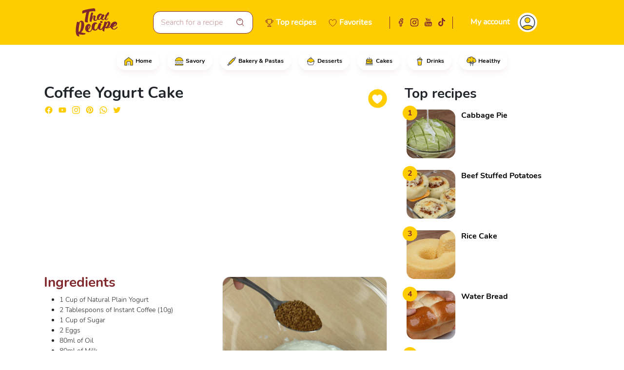

--- FILE ---
content_type: text/html; charset=utf-8
request_url: https://thatrecipe.us/coffee-yogurt-cake-
body_size: 15327
content:
<!DOCTYPE html><html lang="en"><head>
  <link rel="stylesheet" href="https://cdnjs.cloudflare.com/ajax/libs/font-awesome/4.7.0/css/font-awesome.min.css">
  <script async="" src="https://pagead2.googlesyndication.com/pagead/js/adsbygoogle.js?client=ca-pub-3279268078155546" crossorigin="anonymous"></script>

  <!-- Global site tag (gtag.js) - Google Analytics -->  
  <script async="" src="https://www.googletagmanager.com/gtag/js?id=G-MBGKB0BYX0"></script>
  <script>
    window.dataLayer = window.dataLayer || [];
    function gtag(){dataLayer.push(arguments);}
    gtag('js', new Date());

    gtag('config', 'G-MBGKB0BYX0');
  </script>

  <meta charset="utf-8">
  <base href="/">
  <meta name="viewport" content="width=device-width, initial-scale=1">
  <link rel="icon" id="appIcon" type="image/x-icon" href="https://cdn.aquelareceita.com.br/favicon/en.ico">

  <link href="ios-app://thatrecipe.us/" rel="alternate">
  <link href="android-app://thatrecipe.us/" rel="alternate">

  <meta content="ios-app://home" property="al:ios:url">
  <meta content="That Recipe" property="al:ios:app_name">
<style>@charset "UTF-8";*::placeholder{color:#c69698;font-size:16px}html body{background-color:#fff;font-family:"Nunito Bold";overflow-y:scroll;overflow-x:auto}@font-face{font-family:"Nunito Bold";src:local("Nunito"),url(Nunito-Bold.5d53bcb86d7da282.ttf) format("truetype");font-weight:bold}:root{--bs-blue:#0d6efd;--bs-indigo:#6610f2;--bs-purple:#6f42c1;--bs-pink:#d63384;--bs-red:#dc3545;--bs-orange:#fd7e14;--bs-yellow:#ffc107;--bs-green:#198754;--bs-teal:#20c997;--bs-cyan:#0dcaf0;--bs-white:#fff;--bs-gray:#6c757d;--bs-gray-dark:#343a40;--bs-gray-100:#f8f9fa;--bs-gray-200:#e9ecef;--bs-gray-300:#dee2e6;--bs-gray-400:#ced4da;--bs-gray-500:#adb5bd;--bs-gray-600:#6c757d;--bs-gray-700:#495057;--bs-gray-800:#343a40;--bs-gray-900:#212529;--bs-primary:#ffcc00;--bs-secondary:#81282d;--bs-success:#198754;--bs-info:#fffcec;--bs-warning:#ffc107;--bs-danger:#dc3545;--bs-light:#f8f9fa;--bs-dark:#212529;--bs-primary-rgb:255, 204, 0;--bs-secondary-rgb:129, 40, 45;--bs-success-rgb:25, 135, 84;--bs-info-rgb:255, 252, 236;--bs-warning-rgb:255, 193, 7;--bs-danger-rgb:220, 53, 69;--bs-light-rgb:248, 249, 250;--bs-dark-rgb:33, 37, 41;--bs-white-rgb:255, 255, 255;--bs-black-rgb:0, 0, 0;--bs-body-color-rgb:33, 37, 41;--bs-body-bg-rgb:255, 255, 255;--bs-font-sans-serif:system-ui, -apple-system, "Segoe UI", Roboto, "Helvetica Neue", Arial, "Noto Sans", "Liberation Sans", sans-serif, "Apple Color Emoji", "Segoe UI Emoji", "Segoe UI Symbol", "Noto Color Emoji";--bs-font-monospace:SFMono-Regular, Menlo, Monaco, Consolas, "Liberation Mono", "Courier New", monospace;--bs-gradient:linear-gradient(180deg, rgba(255, 255, 255, .15), rgba(255, 255, 255, 0));--bs-body-font-family:var(--bs-font-sans-serif);--bs-body-font-size:1rem;--bs-body-font-weight:400;--bs-body-line-height:1.5;--bs-body-color:#212529;--bs-body-bg:#fff}*,*:before,*:after{box-sizing:border-box}@media (prefers-reduced-motion: no-preference){:root{scroll-behavior:smooth}}body{margin:0;font-family:var(--bs-body-font-family);font-size:var(--bs-body-font-size);font-weight:var(--bs-body-font-weight);line-height:var(--bs-body-line-height);color:var(--bs-body-color);text-align:var(--bs-body-text-align);background-color:var(--bs-body-bg);-webkit-text-size-adjust:100%;-webkit-tap-highlight-color:rgba(0,0,0,0)}</style><style>@charset "UTF-8";.icon-toggle-hidden{opacity:0;left:15px;position:absolute}.icon-toggle-show{opacity:1}.icon-toggle-show:hover{opacity:1}.icon-toggle-show:hover .icon-toggle-hidden{opacity:1}.cursor-pointer{cursor:pointer}.col{z-index:1}.custom-input{border:1px solid #81282d;border-radius:14px;padding:10px 15px;width:100%;font-family:"Nunito Light"}.custom-input:focus-visible{border-color:#81282d;outline:0;box-shadow:0 0 0 .25rem #ffcc0040}.custom-input:focus{border-color:#81282d;outline:0;box-shadow:0 0 0 .25rem #ffcc0040}*::placeholder{color:#c69698;font-size:16px}.form-control{font-family:"Nunito Light"}small{font-family:"Nunito Light"}html body{background-color:#fff;font-family:"Nunito Bold";overflow-y:scroll;overflow-x:auto}.badge{background-color:#fff;border:none;box-shadow:0 6px 12px #81282d12}.badge-h:hover{background-color:#fc0;color:#fff}.icon-social{height:20px;width:20px;background-position:center;background-repeat:no-repeat;cursor:pointer;border-radius:2px}.facebook_alt{background-image:url(facebook_alt.06c1950fa8770d80.svg)}.facebook{background-image:url(facebook.e900e5defc9176d0.svg)}.instagram_alt{background-image:url(instagram_alt.0165346d7facdfd0.svg)}.instagram{background-image:url(instagram.1daa2bdfe725543e.svg)}.youtube_alt{background-image:url(youtube_alt.67e6da9e0ae297a4.svg)}.youtube{background-image:url(youtube.3a9cab80b34be751.svg)}.pinterest{background-image:url(pinterest.fb61458badc0c60f.svg)}.whatsapp{background-image:url(whatsapp.06b06de3e160bf9b.svg)}.twitter{background-image:url(twitter.52ba95ff8753d399.svg)}.tiktok_alt{background-image:url(tiktok_alt.d3b00005c51b80a7.svg)}.tiktok_white{background-image:url(tiktok_white.c37f1e6c798f6b18.svg)}.facebook_white{background-image:url(facebook_white.1f468bb3fde7dad5.svg)}.instagram_white{background-image:url(instagram_white.99cb91f860d4f595.svg)}.youtube_white{background-image:url(youtube_white.47fd4b132e29898e.svg)}label{font-family:"Nunito";font-weight:bold}.bg-gradient-custom{background:linear-gradient(159.82deg,#81282d -9.72%,#4b0408 107.03%)}.bg-gradient-custom:before{width:100%;height:100%;position:absolute;content:" ";background-image:url(fundo.47cae300bf73a888.svg);background-repeat:no-repeat;display:inline-block;background-position-x:right;background-position-y:bottom}.facebook-section{background-size:cover;background-position:center;background-image:url(facebook-section.02e27e4044d9c5dd.png)}.instagram-section{background-size:cover;background-position:center;background-image:url(instagram-section.60bc09856af5ff6d.png)}@font-face{font-family:"Nunito Light";src:local("Nunito"),url(Nunito-Light.c99f09bd5d93b70d.ttf) format("truetype");font-weight:400}@font-face{font-family:"Nunito";src:local("Nunito"),url(Nunito-Regular.356cf14003d102b3.ttf) format("truetype")}@font-face{font-family:"Nunito Bold";src:local("Nunito"),url(Nunito-Bold.5d53bcb86d7da282.ttf) format("truetype");font-weight:bold}:root{--bs-blue:#0d6efd;--bs-indigo:#6610f2;--bs-purple:#6f42c1;--bs-pink:#d63384;--bs-red:#dc3545;--bs-orange:#fd7e14;--bs-yellow:#ffc107;--bs-green:#198754;--bs-teal:#20c997;--bs-cyan:#0dcaf0;--bs-white:#fff;--bs-gray:#6c757d;--bs-gray-dark:#343a40;--bs-gray-100:#f8f9fa;--bs-gray-200:#e9ecef;--bs-gray-300:#dee2e6;--bs-gray-400:#ced4da;--bs-gray-500:#adb5bd;--bs-gray-600:#6c757d;--bs-gray-700:#495057;--bs-gray-800:#343a40;--bs-gray-900:#212529;--bs-primary:#ffcc00;--bs-secondary:#81282d;--bs-success:#198754;--bs-info:#fffcec;--bs-warning:#ffc107;--bs-danger:#dc3545;--bs-light:#f8f9fa;--bs-dark:#212529;--bs-primary-rgb:255, 204, 0;--bs-secondary-rgb:129, 40, 45;--bs-success-rgb:25, 135, 84;--bs-info-rgb:255, 252, 236;--bs-warning-rgb:255, 193, 7;--bs-danger-rgb:220, 53, 69;--bs-light-rgb:248, 249, 250;--bs-dark-rgb:33, 37, 41;--bs-white-rgb:255, 255, 255;--bs-black-rgb:0, 0, 0;--bs-body-color-rgb:33, 37, 41;--bs-body-bg-rgb:255, 255, 255;--bs-font-sans-serif:system-ui, -apple-system, "Segoe UI", Roboto, "Helvetica Neue", Arial, "Noto Sans", "Liberation Sans", sans-serif, "Apple Color Emoji", "Segoe UI Emoji", "Segoe UI Symbol", "Noto Color Emoji";--bs-font-monospace:SFMono-Regular, Menlo, Monaco, Consolas, "Liberation Mono", "Courier New", monospace;--bs-gradient:linear-gradient(180deg, rgba(255, 255, 255, .15), rgba(255, 255, 255, 0));--bs-body-font-family:var(--bs-font-sans-serif);--bs-body-font-size:1rem;--bs-body-font-weight:400;--bs-body-line-height:1.5;--bs-body-color:#212529;--bs-body-bg:#fff}*,*:before,*:after{box-sizing:border-box}@media (prefers-reduced-motion: no-preference){:root{scroll-behavior:smooth}}body{margin:0;font-family:var(--bs-body-font-family);font-size:var(--bs-body-font-size);font-weight:var(--bs-body-font-weight);line-height:var(--bs-body-line-height);color:var(--bs-body-color);text-align:var(--bs-body-text-align);background-color:var(--bs-body-bg);-webkit-text-size-adjust:100%;-webkit-tap-highlight-color:rgba(0,0,0,0)}hr{margin:1rem 0;color:inherit;background-color:currentColor;border:0;opacity:.25}hr:not([size]){height:1px}h6,.h6,h5,h4,h3,.h3,h2,h1{margin-top:0;margin-bottom:.5rem;font-weight:500;line-height:1.2}h1{font-size:2em}h2{font-size:calc(1.325rem + 0.9vw)}@media (min-width: 1200px){h2{font-size:2rem}}h3,.h3{font-size:calc(1.3rem + 0.6vw)}@media (min-width: 1200px){h3,.h3{font-size:1.75rem}}h4{font-size:calc(1.275rem + 0.3vw)}@media (min-width: 1200px){h4{font-size:1.5rem}}h5{font-size:1.25rem}h6,.h6{font-size:1rem}p{margin-top:0;margin-bottom:1rem}ul{padding-left:2rem}ul{margin-top:0;margin-bottom:1rem}strong{font-weight:bolder}small{font-size:.875em}a{color:#000;text-decoration:none}a:hover{color:#fc0}img{vertical-align:middle}label{display:inline-block}button{border-radius:0}button:focus:not(:focus-visible){outline:0}input,button,textarea{margin:0;font-family:inherit;font-size:inherit;line-height:inherit}button{text-transform:none}button,[type=button],[type=submit]{-webkit-appearance:button}button:not(:disabled),[type=button]:not(:disabled),[type=submit]:not(:disabled){cursor:pointer}textarea{resize:vertical}.container,.container-fluid{width:100%;padding-right:var(--bs-gutter-x, .75rem);padding-left:var(--bs-gutter-x, .75rem);margin-right:auto;margin-left:auto}@media (min-width: 576px){.container{max-width:540px}}@media (min-width: 768px){.container{max-width:720px}}@media (min-width: 992px){.container{max-width:960px}}@media (min-width: 1200px){.container{max-width:1140px}}@media (min-width: 1400px){.container{max-width:1320px}}.row{--bs-gutter-x:1.5rem;--bs-gutter-y:0;display:flex;flex-wrap:wrap;margin-top:calc(-1 * var(--bs-gutter-y));margin-right:calc(-.5 * var(--bs-gutter-x));margin-left:calc(-.5 * var(--bs-gutter-x))}.row>*{flex-shrink:0;width:100%;max-width:100%;padding-right:calc(var(--bs-gutter-x) * .5);padding-left:calc(var(--bs-gutter-x) * .5);margin-top:var(--bs-gutter-y)}.col{flex:1 0 0%}.col-auto{flex:0 0 auto;width:auto}.col-1{flex:0 0 auto;width:8.33333333%}.col-3{flex:0 0 auto;width:25%}.col-6{flex:0 0 auto;width:50%}.col-9{flex:0 0 auto;width:75%}.col-12{flex:0 0 auto;width:100%}@media (min-width: 768px){.col-md{flex:1 0 0%}.col-md-auto{flex:0 0 auto;width:auto}.col-md-2{flex:0 0 auto;width:16.66666667%}.col-md-10{flex:0 0 auto;width:83.33333333%}}@media (min-width: 1200px){.col-xl{flex:1 0 0%}.col-xl-6{flex:0 0 auto;width:50%}}.form-control{display:block;width:100%;padding:.375rem .75rem;font-size:1rem;font-weight:400;line-height:1.5;color:#212529;background-color:#fff;background-clip:padding-box;border:1px solid #ced4da;-webkit-appearance:none;-moz-appearance:none;appearance:none;border-radius:.25rem;transition:border-color .15s ease-in-out,box-shadow .15s ease-in-out}@media (prefers-reduced-motion: reduce){.form-control{transition:none}}.form-control:focus{color:#212529;background-color:#fff;border-color:#ffe680;outline:0;box-shadow:0 0 0 .25rem #ffcc0040}.form-control::-webkit-date-and-time-value{height:1.5em}.form-control::placeholder{color:#6c757d;opacity:1}.form-control:disabled{background-color:#e9ecef;opacity:1}.form-control::file-selector-button{padding:.375rem .75rem;margin:-.375rem -.75rem;margin-inline-end:.75rem;color:#212529;background-color:#e9ecef;pointer-events:none;border-color:inherit;border-style:solid;border-width:0;border-inline-end-width:1px;border-radius:0;transition:color .15s ease-in-out,background-color .15s ease-in-out,border-color .15s ease-in-out,box-shadow .15s ease-in-out}@media (prefers-reduced-motion: reduce){.form-control::file-selector-button{transition:none}}.form-control:hover:not(:disabled):not([readonly])::file-selector-button{background-color:#dde0e3}.form-control::-webkit-file-upload-button{padding:.375rem .75rem;margin:-.375rem -.75rem;margin-inline-end:.75rem;color:#212529;background-color:#e9ecef;pointer-events:none;border-color:inherit;border-style:solid;border-width:0;border-inline-end-width:1px;border-radius:0;-webkit-transition:color .15s ease-in-out,background-color .15s ease-in-out,border-color .15s ease-in-out,box-shadow .15s ease-in-out;transition:color .15s ease-in-out,background-color .15s ease-in-out,border-color .15s ease-in-out,box-shadow .15s ease-in-out}@media (prefers-reduced-motion: reduce){.form-control::-webkit-file-upload-button{-webkit-transition:none;transition:none}}.form-control:hover:not(:disabled):not([readonly])::-webkit-file-upload-button{background-color:#dde0e3}textarea.form-control{min-height:calc(1.5em + 0.75rem + 2px)}.btn{display:inline-block;font-weight:400;line-height:1.5;color:#212529;text-align:center;vertical-align:middle;cursor:pointer;-webkit-user-select:none;user-select:none;background-color:transparent;border:1px solid transparent;padding:.375rem .75rem;font-size:1rem;border-radius:.25rem;transition:color .15s ease-in-out,background-color .15s ease-in-out,border-color .15s ease-in-out,box-shadow .15s ease-in-out}@media (prefers-reduced-motion: reduce){.btn{transition:none}}.btn:hover{color:#212529}.btn:focus{outline:0;box-shadow:0 0 0 .25rem #ffcc0040}.btn:disabled{pointer-events:none;opacity:.65}.btn-primary{color:#000;background-color:#fc0;border-color:#fc0}.btn-primary:hover{color:#000;background-color:#ffd426;border-color:#ffd11a}.btn-primary:focus{color:#000;background-color:#ffd426;border-color:#ffd11a;box-shadow:0 0 0 .25rem #d9ad0080}.btn-primary:active{color:#000;background-color:#ffd633;border-color:#ffd11a}.btn-primary:active:focus{box-shadow:0 0 0 .25rem #d9ad0080}.btn-primary:disabled{color:#000;background-color:#fc0;border-color:#fc0}.btn-secondary{color:#fff;background-color:#81282d;border-color:#81282d}.btn-secondary:hover{color:#fff;background-color:#6e2226;border-color:#672024}.btn-secondary:focus{color:#fff;background-color:#6e2226;border-color:#672024;box-shadow:0 0 0 .25rem #94484d80}.btn-secondary:active{color:#fff;background-color:#672024;border-color:#611e22}.btn-secondary:active:focus{box-shadow:0 0 0 .25rem #94484d80}.btn-secondary:disabled{color:#fff;background-color:#81282d;border-color:#81282d}.fade{transition:opacity .15s linear}@media (prefers-reduced-motion: reduce){.fade{transition:none}}.fade:not(.show){opacity:0}.navbar{position:relative;display:flex;flex-wrap:wrap;align-items:center;justify-content:space-between;padding-top:.5rem;padding-bottom:.5rem}.navbar>.container{display:flex;flex-wrap:inherit;align-items:center;justify-content:space-between}.card{position:relative;display:flex;flex-direction:column;min-width:0;word-wrap:break-word;background-color:#fff;background-clip:border-box;border:1px solid rgba(0,0,0,.125);border-radius:16px}.badge{display:inline-block;padding:8px 15px;font-size:.75em;font-weight:700;line-height:1;color:#000;text-align:center;white-space:nowrap;vertical-align:baseline;border-radius:.25rem}.badge:empty{display:none}.btn-close{box-sizing:content-box;width:1em;height:1em;padding:.25em;color:#000;background:transparent url("data:image/svg+xml,%3csvg xmlns='http://www.w3.org/2000/svg' viewBox='0 0 16 16' fill='%23000'%3e%3cpath d='M.293.293a1 1 0 011.414 0L8 6.586 14.293.293a1 1 0 111.414 1.414L9.414 8l6.293 6.293a1 1 0 01-1.414 1.414L8 9.414l-6.293 6.293a1 1 0 01-1.414-1.414L6.586 8 .293 1.707a1 1 0 010-1.414z'/%3e%3c/svg%3e") center/1em auto no-repeat;border:0;border-radius:.25rem;opacity:.5}.btn-close:hover{color:#000;text-decoration:none;opacity:.75}.btn-close:focus{outline:0;box-shadow:0 0 0 .25rem #ffcc0040;opacity:1}.btn-close:disabled{pointer-events:none;-webkit-user-select:none;user-select:none;opacity:.25}.modal{position:fixed;top:0;left:0;z-index:1055;display:none;width:100%;height:100%;overflow-x:hidden;overflow-y:auto;outline:0}.modal-dialog{position:relative;width:auto;margin:.5rem;pointer-events:none}.modal.fade .modal-dialog{transition:transform .3s ease-out;transform:translateY(-50px)}@media (prefers-reduced-motion: reduce){.modal.fade .modal-dialog{transition:none}}.modal-content{position:relative;display:flex;flex-direction:column;width:100%;pointer-events:auto;background-color:#fff;background-clip:padding-box;border:1px solid rgba(0,0,0,.2);border-radius:.3rem;outline:0}.modal-header{display:flex;flex-shrink:0;align-items:center;justify-content:space-between;padding:1rem;border-bottom:1px solid #dee2e6;border-top-left-radius:calc(0.3rem - 1px);border-top-right-radius:calc(0.3rem - 1px)}.modal-header .btn-close{padding:.5rem;margin:-.5rem -.5rem -.5rem auto}.modal-title{margin-bottom:0;line-height:1.5}.modal-body{position:relative;flex:1 1 auto;padding:1rem}.modal-footer{display:flex;flex-wrap:wrap;flex-shrink:0;align-items:center;justify-content:flex-end;padding:.75rem;border-top:1px solid #dee2e6;border-bottom-right-radius:calc(0.3rem - 1px);border-bottom-left-radius:calc(0.3rem - 1px)}.modal-footer>*{margin:.25rem}@media (min-width: 576px){.modal-dialog{max-width:500px;margin:1.75rem auto}}.offcanvas{position:fixed;bottom:0;z-index:1045;display:flex;flex-direction:column;max-width:100%;visibility:hidden;background-color:#fff;background-clip:padding-box;outline:0;transition:transform .3s ease-in-out}@media (prefers-reduced-motion: reduce){.offcanvas{transition:none}}.offcanvas-start{top:0;left:0;width:400px;border-right:1px solid rgba(0,0,0,.2);transform:translate(-100%)}.visually-hidden{position:absolute!important;width:1px!important;height:1px!important;padding:0!important;margin:-1px!important;overflow:hidden!important;clip:rect(0,0,0,0)!important;white-space:nowrap!important;border:0!important}.d-inline-block{display:inline-block!important}.d-flex{display:flex!important}.d-none{display:none!important}.position-relative{position:relative!important}.position-absolute{position:absolute!important}.border-0{border:0!important}.border-top{border-top:1px solid #dee2e6!important}.border-primary{border-color:#fc0!important}.border-secondary{border-color:#81282d!important}.w-100{width:100%!important}.h-100{height:100%!important}.justify-content-end{justify-content:flex-end!important}.justify-content-center{justify-content:center!important}.justify-content-between{justify-content:space-between!important}.align-items-start{align-items:flex-start!important}.align-items-end{align-items:flex-end!important}.align-items-center{align-items:center!important}.order-1{order:1!important}.order-2{order:2!important}.order-3{order:3!important}.m-0{margin:0!important}.m-2{margin:.5rem!important}.mx-2{margin-right:.5rem!important;margin-left:.5rem!important}.my-3{margin-top:1rem!important;margin-bottom:1rem!important}.mt-1{margin-top:.25rem!important}.mt-2{margin-top:.5rem!important}.mt-3{margin-top:1rem!important}.mt-5{margin-top:3rem!important}.me-0{margin-right:0!important}.me-1{margin-right:.25rem!important}.me-2{margin-right:.5rem!important}.me-3{margin-right:1rem!important}.me-4{margin-right:1.5rem!important}.mb-2{margin-bottom:.5rem!important}.mb-3{margin-bottom:1rem!important}.mb-4{margin-bottom:1.5rem!important}.ms-0{margin-left:0!important}.ms-1{margin-left:.25rem!important}.ms-2{margin-left:.5rem!important}.ms-auto{margin-left:auto!important}.mt-n1{margin-top:-.25rem!important}.mt-n3{margin-top:-1rem!important}.mt-n4{margin-top:-1.5rem!important}.me-n2{margin-right:-.5rem!important}.me-n3{margin-right:-1rem!important}.ms-n1{margin-left:-.25rem!important}.ms-n2{margin-left:-.5rem!important}.p-0{padding:0!important}.p-2{padding:.5rem!important}.p-4{padding:1.5rem!important}.p-5{padding:3rem!important}.px-1{padding-right:.25rem!important;padding-left:.25rem!important}.px-2{padding-right:.5rem!important;padding-left:.5rem!important}.px-3{padding-right:1rem!important;padding-left:1rem!important}.px-4{padding-right:1.5rem!important;padding-left:1.5rem!important}.px-5{padding-right:3rem!important;padding-left:3rem!important}.py-2{padding-top:.5rem!important;padding-bottom:.5rem!important}.py-3{padding-top:1rem!important;padding-bottom:1rem!important}.pt-1{padding-top:.25rem!important}.pt-2{padding-top:.5rem!important}.pt-3{padding-top:1rem!important}.pt-4{padding-top:1.5rem!important}.pt-5{padding-top:3rem!important}.pe-1{padding-right:.25rem!important}.pe-3{padding-right:1rem!important}.pe-5{padding-right:3rem!important}.pb-2{padding-bottom:.5rem!important}.pb-3{padding-bottom:1rem!important}.ps-0{padding-left:0!important}.ps-3{padding-left:1rem!important}.text-start{text-align:left!important}.text-end{text-align:right!important}.text-center{text-align:center!important}.text-primary{--bs-text-opacity:1;color:rgba(var(--bs-primary-rgb),var(--bs-text-opacity))!important}.text-secondary{--bs-text-opacity:1;color:rgba(var(--bs-secondary-rgb),var(--bs-text-opacity))!important}.text-black{--bs-text-opacity:1;color:rgba(var(--bs-black-rgb),var(--bs-text-opacity))!important}.text-white{--bs-text-opacity:1;color:rgba(var(--bs-white-rgb),var(--bs-text-opacity))!important}.bg-primary{--bs-bg-opacity:1;background-color:rgba(var(--bs-primary-rgb),var(--bs-bg-opacity))!important}.bg-info{--bs-bg-opacity:1;background-color:rgba(var(--bs-info-rgb),var(--bs-bg-opacity))!important}.bg-white{--bs-bg-opacity:1;background-color:rgba(var(--bs-white-rgb),var(--bs-bg-opacity))!important}.rounded-0{border-radius:0!important}.rounded-circle{border-radius:50%!important}.rounded-pill{border-radius:50rem!important}@media (min-width: 768px){.d-md-block{display:block!important}.d-md-flex{display:flex!important}.d-md-none{display:none!important}.mt-md-3{margin-top:1rem!important}.me-md-n1{margin-right:-.25rem!important}.pe-md-0{padding-right:0!important}}@media (min-width: 992px){.d-lg-block{display:block!important}.d-lg-flex{display:flex!important}.me-lg-5{margin-right:3rem!important}}@media (min-width: 1200px){.d-xl-block{display:block!important}.d-xl-flex{display:flex!important}.order-xl-1{order:1!important}.order-xl-2{order:2!important}.mt-xl-0{margin-top:0!important}.mt-xl-3{margin-top:1rem!important}}</style><link rel="stylesheet" href="styles.7f648fd042be5699.css" media="print" onload="this.media='all'"><noscript><link rel="stylesheet" href="styles.7f648fd042be5699.css"></noscript><style ng-transition="serverApp"></style><link rel="canonical" href="http://thatrecipe.us/coffee-yogurt-cake-"><style ng-transition="serverApp">.icon-user[_ngcontent-sc62]{height:30px;width:30px;margin-right:12px;margin-left:14px}.hozintal-scroll[_ngcontent-sc62]{overflow:auto;white-space:nowrap}.btn[_ngcontent-sc62]{z-index:1}[_ngcontent-sc62]::-webkit-scrollbar{height:5px}[_ngcontent-sc62]::-webkit-scrollbar-thumb{background:#eee;border-radius:20px}</style><style ng-transition="serverApp">.comment-item{background-color:#00000008;border-radius:10px}.light-font{font-family:"Nunito Light";font-size:16px}.light-font-small{font-family:"Nunito Light";font-size:12px}.recipe-rating-row{margin-top:-18px;z-index:1}.recipe-rating{font-size:10px;text-align:center;border:1px solid #ffcc00;padding:5px 20px 1px;box-shadow:0 6px 12px #81282d0d}.recipe-rating .stars-line{justify-content:center}.comment-space-reply{width:68px}.comment-timeline{margin-top:-5px!important;border-right:5px solid #fdd832;width:0;height:calc(100% - 5px);margin-left:auto;margin-right:auto;vertical-align:bottom;display:flex}.comment-timeline .comment-timeline-line-bottom{margin-top:auto}.card-rec-img{width:100%;height:100%;background-position:center center;background-size:cover;max-height:300px}
</style><title>Coffee Yogurt Cake  - That Recipe</title><meta name="title" content="Coffee Yogurt Cake  - That Recipe"><meta name="description" content="Into a bowl, add the yogurt and the coffee, mix well and set aside.Into another bowl, add the sugar, the eggs and beat well until combined, add the mixture from the first bowl, mix well, add the oil, the milk and the baking powder, mix again.Gradually add the wheat flour, keep sifting it through, mix it all together into a smooth and uniform batter.Evenly grease a cake mold with butter and flour, pour the batter into it and bake in a preheated oven at 200°C (392°F) for 40 minutes. Do the toothpick test.In a bowl, put the whipped cream mixture and the sugar, beat into a whipped cream with stiff peaks.Spread it over the cake and sprinkle some chopped walnuts.Serve."><meta name="robots" content="index,follow"><meta name="msapplication-TileImage" content="https://cdn.aquelareceita.com.br/recipes/Bata-o-Iogurte-com-o-Cafe-e-Voce-Ficara-Satisfeito-com-o-Resultado.00_03_17_08.Still003-1641924726907.png"><meta property="fb:app_id" content="854704875923981"><meta property="og:url" content="https://thatrecipe.us/coffee-yogurt-cake-"><meta property="og:title" content="Coffee Yogurt Cake  - That Recipe"><meta property="og:site_name" content="That Recipe"><meta property="og:description" content="Coffee Yogurt Cake  Into a bowl, add the yogurt and the coffee, mix well and set aside.Into another bowl, add the sugar, the eggs and beat well until combined, add the mixture from the first bowl, mix well, add the oil, the milk and the baking powder, mix again.Gradually add the wheat flour, keep sifting it through, mix it all together into a smooth and uniform batter.Evenly grease a cake mold with butter and flour, pour the batter into it and bake in a preheated oven at 200°C (392°F) for 40 minutes. Do the toothpick test.In a bowl, put the whipped cream mixture and the sugar, beat into a whipped cream with stiff peaks.Spread it over the cake and sprinkle some chopped walnuts.Serve."><meta property="og:type" content="article"><meta property="og:image" content="https://cdn.aquelareceita.com.br/recipes/Bata-o-Iogurte-com-o-Cafe-e-Voce-Ficara-Satisfeito-com-o-Resultado.00_03_17_08.Still003-1641924726907.png"><meta property="og:locale" content="en"><meta property="keywords" content="simple recipe, easy recipe, quick recipe, easy to make recipes, easy recipes, condensed milk, cake, simple cake, coffee cake, yogurt cake, yogurt, coffee, easy cake, dessert, recipe, recipes"><style ng-transition="serverApp">.stars-line[_ngcontent-sc46]{display:flex;align-items:center;position:relative}.stars-line[_ngcontent-sc46] > div[_ngcontent-sc46]{z-index:999}.zero-star[_ngcontent-sc46]{color:transparent;position:absolute;left:-16px}.star[_ngcontent-sc46]{display:inline-block;-webkit-mask-repeat:no-repeat;mask-repeat:no-repeat}.star-empty[_ngcontent-sc46]{-webkit-mask-image:url("data:image/svg+xml,%3Csvg aria-hidden='true' focusable='false' data-prefix='far' data-icon='star' class='svg-inline--fa fa-star fa-w-18' role='img' xmlns='http://www.w3.org/2000/svg' viewBox='0 0 576 512'%3E%3Cpath fill='currentColor' d='M528.1 171.5L382 150.2 316.7 17.8c-11.7-23.6-45.6-23.9-57.4 0L194 150.2 47.9 171.5c-26.2 3.8-36.7 36.1-17.7 54.6l105.7 103-25 145.5c-4.5 26.3 23.2 46 46.4 33.7L288 439.6l130.7 68.7c23.2 12.2 50.9-7.4 46.4-33.7l-25-145.5 105.7-103c19-18.5 8.5-50.8-17.7-54.6zM388.6 312.3l23.7 138.4L288 385.4l-124.3 65.3 23.7-138.4-100.6-98 139-20.2 62.2-126 62.2 126 139 20.2-100.6 98z'%3E%3C/path%3E%3C/svg%3E%0A");mask-image:url("data:image/svg+xml,%3Csvg aria-hidden='true' focusable='false' data-prefix='far' data-icon='star' class='svg-inline--fa fa-star fa-w-18' role='img' xmlns='http://www.w3.org/2000/svg' viewBox='0 0 576 512'%3E%3Cpath fill='currentColor' d='M528.1 171.5L382 150.2 316.7 17.8c-11.7-23.6-45.6-23.9-57.4 0L194 150.2 47.9 171.5c-26.2 3.8-36.7 36.1-17.7 54.6l105.7 103-25 145.5c-4.5 26.3 23.2 46 46.4 33.7L288 439.6l130.7 68.7c23.2 12.2 50.9-7.4 46.4-33.7l-25-145.5 105.7-103c19-18.5 8.5-50.8-17.7-54.6zM388.6 312.3l23.7 138.4L288 385.4l-124.3 65.3 23.7-138.4-100.6-98 139-20.2 62.2-126 62.2 126 139 20.2-100.6 98z'%3E%3C/path%3E%3C/svg%3E%0A")}.star-half[_ngcontent-sc46]{-webkit-mask-image:url("data:image/svg+xml,%3C!-- had to hack this one's viewbox otherwise it didn't line up with the other two --%3E%3C!-- changed viewbox from '0 0 536 512' to '-20 0 576 512' --%3E%3Csvg aria-hidden='true' focusable='false' data-prefix='fas' data-icon='star-half-alt' class='svg-inline--fa fa-star-half-alt fa-w-17' role='img' xmlns='http://www.w3.org/2000/svg' viewBox='-20 0 576 512'%3E%3Cpath fill='currentColor' d='M508.55 171.51L362.18 150.2 296.77 17.81C290.89 5.98 279.42 0 267.95 0c-11.4 0-22.79 5.9-28.69 17.81l-65.43 132.38-146.38 21.29c-26.25 3.8-36.77 36.09-17.74 54.59l105.89 103-25.06 145.48C86.98 495.33 103.57 512 122.15 512c4.93 0 10-1.17 14.87-3.75l130.95-68.68 130.94 68.7c4.86 2.55 9.92 3.71 14.83 3.71 18.6 0 35.22-16.61 31.66-37.4l-25.03-145.49 105.91-102.98c19.04-18.5 8.52-50.8-17.73-54.6zm-121.74 123.2l-18.12 17.62 4.28 24.88 19.52 113.45-102.13-53.59-22.38-11.74.03-317.19 51.03 103.29 11.18 22.63 25.01 3.64 114.23 16.63-82.65 80.38z'%3E%3C/path%3E%3C/svg%3E");mask-image:url("data:image/svg+xml,%3C!-- had to hack this one's viewbox otherwise it didn't line up with the other two --%3E%3C!-- changed viewbox from '0 0 536 512' to '-20 0 576 512' --%3E%3Csvg aria-hidden='true' focusable='false' data-prefix='fas' data-icon='star-half-alt' class='svg-inline--fa fa-star-half-alt fa-w-17' role='img' xmlns='http://www.w3.org/2000/svg' viewBox='-20 0 576 512'%3E%3Cpath fill='currentColor' d='M508.55 171.51L362.18 150.2 296.77 17.81C290.89 5.98 279.42 0 267.95 0c-11.4 0-22.79 5.9-28.69 17.81l-65.43 132.38-146.38 21.29c-26.25 3.8-36.77 36.09-17.74 54.59l105.89 103-25.06 145.48C86.98 495.33 103.57 512 122.15 512c4.93 0 10-1.17 14.87-3.75l130.95-68.68 130.94 68.7c4.86 2.55 9.92 3.71 14.83 3.71 18.6 0 35.22-16.61 31.66-37.4l-25.03-145.49 105.91-102.98c19.04-18.5 8.52-50.8-17.73-54.6zm-121.74 123.2l-18.12 17.62 4.28 24.88 19.52 113.45-102.13-53.59-22.38-11.74.03-317.19 51.03 103.29 11.18 22.63 25.01 3.64 114.23 16.63-82.65 80.38z'%3E%3C/path%3E%3C/svg%3E")}.star-full[_ngcontent-sc46]{-webkit-mask-image:url("data:image/svg+xml,%3Csvg aria-hidden='true' focusable='false' data-prefix='fas' data-icon='star' class='svg-inline--fa fa-star fa-w-18' role='img' xmlns='http://www.w3.org/2000/svg' viewBox='0 0 576 512'%3E%3Cpath fill='currentColor' d='M259.3 17.8L194 150.2 47.9 171.5c-26.2 3.8-36.7 36.1-17.7 54.6l105.7 103-25 145.5c-4.5 26.3 23.2 46 46.4 33.7L288 439.6l130.7 68.7c23.2 12.2 50.9-7.4 46.4-33.7l-25-145.5 105.7-103c19-18.5 8.5-50.8-17.7-54.6L382 150.2 316.7 17.8c-11.7-23.6-45.6-23.9-57.4 0z'%3E%3C/path%3E%3C/svg%3E");mask-image:url("data:image/svg+xml,%3Csvg aria-hidden='true' focusable='false' data-prefix='fas' data-icon='star' class='svg-inline--fa fa-star fa-w-18' role='img' xmlns='http://www.w3.org/2000/svg' viewBox='0 0 576 512'%3E%3Cpath fill='currentColor' d='M259.3 17.8L194 150.2 47.9 171.5c-26.2 3.8-36.7 36.1-17.7 54.6l105.7 103-25 145.5c-4.5 26.3 23.2 46 46.4 33.7L288 439.6l130.7 68.7c23.2 12.2 50.9-7.4 46.4-33.7l-25-145.5 105.7-103c19-18.5 8.5-50.8-17.7-54.6L382 150.2 316.7 17.8c-11.7-23.6-45.6-23.9-57.4 0z'%3E%3C/path%3E%3C/svg%3E")}</style><style ng-transition="serverApp">.max-width[_ngcontent-sc52]{max-width:280px}</style></head>

<body>
  <app-root _nghost-sc72="" ng-version="13.0.0"><app-navbar _ngcontent-sc72="" _nghost-sc62=""><div _ngcontent-sc62=""><div _ngcontent-sc62="" class="navbar navbar-dark p-0 bg-primary"><div _ngcontent-sc62="" class="container p-0"><!----><div _ngcontent-sc62="" class="row w-100 py-3 px-1 m-0 d-flex d-md-none justify-content-between align-items-center"><div _ngcontent-sc62="" class="col ps-3"><img _ngcontent-sc62="" height="46" class="cursor-pointer" src="../../../assets/en/logo-horizontal.svg"></div><div _ngcontent-sc62="" class="col-auto"><div _ngcontent-sc62="" class="row"><div _ngcontent-sc62="" class="col-auto d-flex align-items-center me-n2"><img _ngcontent-sc62="" height="25" width="25" class="cursor-pointer" src="../../../assets/en/menu-appbar/search.svg"></div><div _ngcontent-sc62="" class="col-auto d-flex align-items-center me-n2"><img _ngcontent-sc62="" height="25" width="25" class="cursor-pointer" src="../../../assets/en/others/favorites.svg"></div><div _ngcontent-sc62="" class="col-auto d-flex align-items-center me-n2"><img _ngcontent-sc62="" height="25" width="25" class="cursor-pointer" tabindex="0" src="../../../assets/en/others/trofy.svg"></div><div _ngcontent-sc62="" class="col-auto"><!----><img _ngcontent-sc62="" height="34" class="cursor-pointer" src="../../../assets/en/menu-appbar/user.svg"><!----></div></div></div></div><!----><div _ngcontent-sc62="" class="row px-5 py-3 m-0 align-items-center w-100 d-none d-md-flex"><div _ngcontent-sc62="" class="col-auto cursor-pointer me-4"><img _ngcontent-sc62="" height="60" src="../../../assets/en/logo-horizontal.svg"></div><div _ngcontent-sc62="" class="col d-flex justify-content-end align-items-center"><input _ngcontent-sc62="" type="text" placeholder="Pesquise uma receita" class="custom-input ng-untouched ng-pristine ng-valid" value=""><img _ngcontent-sc62="" height="20" class="cursor-pointer position-absolute pe-3" src="../../../assets/en/menu-appbar/search.svg"></div><div _ngcontent-sc62="" class="col-auto d-none d-xl-flex"><div _ngcontent-sc62="" class="row"><a _ngcontent-sc62="" class="col-auto text-white cursor-pointer" href="/category/top-receitas"><img _ngcontent-sc62="" height="20" class="me-1" src="../../../assets/en/others/trofy.svg"><label _ngcontent-sc62="" class="cursor-pointer">Melhores receitas</label></a><div _ngcontent-sc62="" class="col-auto text-white cursor-pointer"><img _ngcontent-sc62="" height="20" class="me-1" src="../../../assets/en/others/favorites.svg"><label _ngcontent-sc62="" class="cursor-pointer">Favoritos</label></div></div></div><div _ngcontent-sc62="" class="col-auto align-items-center d-none d-lg-flex"><div _ngcontent-sc62="" class="border-top border-secondary" style="transform: rotate(90deg); width: 25px;"></div><a _ngcontent-sc62="" target="_blank" class="icon-social facebook_alt me-2" href="https://www.facebook.com/ThatRecipeUS"></a><a _ngcontent-sc62="" target="_blank" class="icon-social instagram_alt me-2" href="https://www.instagram.com/thatrecipeus"></a><a _ngcontent-sc62="" target="_blank" class="icon-social youtube_alt me-2" href="https://www.youtube.com/thatrecipe"></a><a _ngcontent-sc62="" target="_blank" class="icon-social tiktok_alt" href="https://www.tiktok.com/@thatrecipeus"></a><div _ngcontent-sc62="" class="border-top border-secondary" style="transform: rotate(90deg); width: 25px;"></div></div><div _ngcontent-sc62="" class="col-auto cursor-pointer me-0 me-lg-5"><label _ngcontent-sc62="" class="text-white me-3 cursor-pointer">Minha conta</label><img _ngcontent-sc62="" height="40" src="../../../assets/en/menu-appbar/user.svg"><!----><!----></div></div></div></div><div _ngcontent-sc62="" class="container p-0"><div _ngcontent-sc62="" class="hozintal-scroll w-100 d-lg-flex justify-content-center py-3"><div _ngcontent-sc62="" class="ps-3 d-inline-block icon-toggle-show"><a _ngcontent-sc62="" class="badge badge-h rounded-pill position-relative" href="/"><img _ngcontent-sc62="" height="20" class="me-1" src="../../../assets/en/categories/home.svg"><img _ngcontent-sc62="" height="20" class="me-1 icon-toggle-hidden" src="../../../assets/en/categories/home_alt.svg"><span _ngcontent-sc62="">Início</span></a></div><div _ngcontent-sc62="" class="ps-3 d-inline-block icon-toggle-show"><a _ngcontent-sc62="" class="badge badge-h rounded-pill position-relative" href="/category/salgados"><img _ngcontent-sc62="" height="20" class="me-1" src="../../../assets/en/categories/salgados.svg"><img _ngcontent-sc62="" height="20" class="me-1 icon-toggle-hidden" src="../../../assets/en/categories/salgados_alt.svg"><span _ngcontent-sc62="">Salgadas</span></a></div><div _ngcontent-sc62="" class="ps-3 d-inline-block icon-toggle-show"><a _ngcontent-sc62="" class="badge badge-h rounded-pill position-relative" href="/category/massas"><img _ngcontent-sc62="" height="20" class="me-1" src="../../../assets/en/categories/massas.svg"><img _ngcontent-sc62="" height="20" class="me-1 icon-toggle-hidden" src="../../../assets/en/categories/massas_alt.svg"><span _ngcontent-sc62="">Massas</span></a></div><div _ngcontent-sc62="" class="ps-3 d-inline-block icon-toggle-show"><a _ngcontent-sc62="" class="badge badge-h rounded-pill position-relative" href="/category/doces"><img _ngcontent-sc62="" height="20" class="me-1" src="../../../assets/en/categories/doces.svg"><img _ngcontent-sc62="" height="20" class="me-1 icon-toggle-hidden" src="../../../assets/en/categories/doces_alt.svg"><span _ngcontent-sc62="">Doces</span></a></div><div _ngcontent-sc62="" class="ps-3 d-inline-block icon-toggle-show"><a _ngcontent-sc62="" class="badge badge-h rounded-pill position-relative" href="/category/bolos"><img _ngcontent-sc62="" height="20" class="me-1" src="../../../assets/en/categories/bolos.svg"><img _ngcontent-sc62="" height="20" class="me-1 icon-toggle-hidden" src="../../../assets/en/categories/bolos_alt.svg"><span _ngcontent-sc62="">Bolos</span></a></div><div _ngcontent-sc62="" class="ps-3 d-inline-block icon-toggle-show"><a _ngcontent-sc62="" class="badge badge-h rounded-pill position-relative" href="/category/bebidas"><img _ngcontent-sc62="" height="20" class="me-1" src="../../../assets/en/categories/bebidas.svg"><img _ngcontent-sc62="" height="20" class="me-1 icon-toggle-hidden" src="../../../assets/en/categories/bebidas_alt.svg"><span _ngcontent-sc62="">Bebidas</span></a></div><div _ngcontent-sc62="" class="px-3 d-inline-block icon-toggle-show pe-3"><a _ngcontent-sc62="" class="badge badge-h rounded-pill position-relative" href="/category/saudavel"><img _ngcontent-sc62="" height="20" class="me-1" src="../../../assets/en/categories/saudavel.svg"><img _ngcontent-sc62="" height="20" class="me-1 icon-toggle-hidden" src="../../../assets/en/categories/saudavel_alt.svg"><span _ngcontent-sc62="">Saudáveis</span></a></div></div><div _ngcontent-sc62="" tabindex="-1" id="offcanvasNavbar" aria-labelledby="offcanvasNavbarLabel" data-bs-scroll="true" class="offcanvas offcanvas-start"><div _ngcontent-sc62="" class="container-fluid bg-gradient-custom h-100 p-0"><div _ngcontent-sc62="" class="row p-0 m-0 pb-3 pt-4"><div _ngcontent-sc62="" class="col ms-1"><img _ngcontent-sc62="" height="34" class="cursor-pointer" src="../../../assets/en/menu-appbar/logo_alt.svg"></div><div _ngcontent-sc62="" class="col text-end me-1"><img _ngcontent-sc62="" id="closeButton" data-bs-toggle="offcanvas" data-bs-target="#offcanvasNavbar" aria-controls="offcanvasNavbar" height="22" class="cursor-pointer" src="../../../assets/en/menu-appbar/close_alt.svg"></div><div _ngcontent-sc62="" class="col-12"><hr _ngcontent-sc62="" class="text-primary"></div><a _ngcontent-sc62="" routerlinkactive="text-primary" data-bs-toggle="offcanvas" data-bs-target="#offcanvasNavbar" aria-controls="offcanvasNavbar" class="col-12 btn py-2 rounded-0 text-start text-white" href="/"><img _ngcontent-sc62="" height="20" class="me-1" src="../../../assets/en/menu-appbar/home.svg"><span _ngcontent-sc62="">Início</span></a><a _ngcontent-sc62="" routerlinkactive="text-primary" data-bs-toggle="offcanvas" data-bs-target="#offcanvasNavbar" aria-controls="offcanvasNavbar" class="col-12 btn py-2 rounded-0 text-start text-white" href="/category/top-receitas"><img _ngcontent-sc62="" height="20" class="me-1" src="../../../assets/en/others/trofy_alt.svg"><span _ngcontent-sc62="">Melhores receitas</span></a><a _ngcontent-sc62="" routerlinkactive="text-primary" data-bs-toggle="offcanvas" data-bs-target="#offcanvasNavbar" aria-controls="offcanvasNavbar" class="col-12 btn py-2 rounded-0 text-start text-white" href="/profile"><img _ngcontent-sc62="" height="20" class="me-1" src="../../../assets/en/menu-appbar/profile.svg"><span _ngcontent-sc62="">Meus Dados</span></a><a _ngcontent-sc62="" routerlinkactive="text-primary" data-bs-toggle="offcanvas" data-bs-target="#offcanvasNavbar" aria-controls="offcanvasNavbar" class="col-12 btn py-2 rounded-0 text-start text-white" href="/favorites"><img _ngcontent-sc62="" height="20" class="me-1" src="../../../assets/en/categories/curtir.svg"><span _ngcontent-sc62="">Meus Favoritos</span></a><div _ngcontent-sc62="" routerlinkactive="text-primary" data-bs-toggle="offcanvas" data-bs-target="#offcanvasNavbar" aria-controls="offcanvasNavbar" class="col-12 btn py-2 rounded-0 text-start text-white"><img _ngcontent-sc62="" height="20" class="me-1" src="../../../assets/en/menu-appbar/leave.svg"><span _ngcontent-sc62="">Sair</span></div></div><div _ngcontent-sc62="" class="row w-100 pb-2 ps-3 position-absolute mb-2" style="bottom: 0;"><div _ngcontent-sc62="" class="col-12"><hr _ngcontent-sc62="" class="text-primary"></div><div _ngcontent-sc62="" class="col-12 text-white"><h6 _ngcontent-sc62="">Siga nossas redes sociais:</h6></div><a _ngcontent-sc62="" target="_blank" class="icon-social col-auto p-2 ms-2 facebook_white mx-2" href="https://www.facebook.com/ThatRecipeUS"></a><a _ngcontent-sc62="" target="_blank" class="icon-social col-auto p-2 pt-3 instagram_white mx-2" href="https://www.instagram.com/thatrecipeus"></a><a _ngcontent-sc62="" target="_blank" class="icon-social col-auto p-2 youtube_white mx-2" href="https://www.youtube.com/thatrecipe"></a><a _ngcontent-sc62="" target="_blank" class="icon-social col-auto p-2 tiktok_white mx-2" href="https://www.tiktok.com/@thatrecipeus"></a></div></div></div></div></div></app-navbar><div _ngcontent-sc72="" class="container"><div _ngcontent-sc72="" class="row"><div _ngcontent-sc72="" class="col-12 d-none"><app-carousel _ngcontent-sc72="" _nghost-sc63=""><div _ngcontent-sc63="" class="container-fluid px-2 mt-3"><div _ngcontent-sc63="" class="row"><div _ngcontent-sc63="" class="col pt-2"><span _ngcontent-sc63="" class="h3">Doces e Sobremesas</span></div><div _ngcontent-sc63="" class="col-auto pt-3"><a _ngcontent-sc63="" class="h6" href="/category/doces-e-sobremesas">mais...</a></div></div><div _ngcontent-sc63="" class="row mt-3"><div _ngcontent-sc63="" class="col mb-3"><app-card _ngcontent-sc63="" _nghost-sc52=""><a _ngcontent-sc52="" class="text-black" href="/chocolate-cake-with-fudge-sauce"><div _ngcontent-sc52="" class="max-width"><div _ngcontent-sc52="" class="row px-2"><div _ngcontent-sc52="" class="col-12 card border-0" style="background-size:cover;background-position:center;height:190px;background-image:url(https://cdn.aquelareceita.com.br/recipes/image-1767645652289.png);"><div _ngcontent-sc52="" class="row p-0"><div _ngcontent-sc52="" class="col-12 text-end p-0 pt-1"><img _ngcontent-sc52="" height="50" class="cursor-pointer" src="../../../assets/en/others/curtir.svg"><!----><!----></div></div></div><div _ngcontent-sc52="" class="col-12 mt-n3 d-flex justify-content-center" style="z-index: 1;"><span _ngcontent-sc52="" class="badge rounded-pill"><img _ngcontent-sc52="" height="20" class="me-1" src="../../../assets/en/categories/bolos.svg" alt="Cakes"> Cakes </span></div></div><div _ngcontent-sc52="" class="row px-2 mt-1 text-center" style="max-height: 120px; overflow: hidden; text-overflow: ellipsis;"><span _ngcontent-sc52="">Chocolate Cake with Fudge Sauce</span></div><!----></div></a></app-card></div><div _ngcontent-sc63="" class="col mb-3"><app-card _ngcontent-sc63="" _nghost-sc52=""><a _ngcontent-sc52="" class="text-black" href="/coffee-and-strawberry-cake"><div _ngcontent-sc52="" class="max-width"><div _ngcontent-sc52="" class="row px-2"><div _ngcontent-sc52="" class="col-12 card border-0" style="background-size:cover;background-position:center;height:190px;background-image:url(https://cdn.aquelareceita.com.br/recipes/image-1767452519976.png);"><div _ngcontent-sc52="" class="row p-0"><div _ngcontent-sc52="" class="col-12 text-end p-0 pt-1"><img _ngcontent-sc52="" height="50" class="cursor-pointer" src="../../../assets/en/others/curtir.svg"><!----><!----></div></div></div><div _ngcontent-sc52="" class="col-12 mt-n3 d-flex justify-content-center" style="z-index: 1;"><span _ngcontent-sc52="" class="badge rounded-pill"><img _ngcontent-sc52="" height="20" class="me-1" src="../../../assets/en/categories/bolos.svg" alt="Cakes"> Cakes </span></div></div><div _ngcontent-sc52="" class="row px-2 mt-1 text-center" style="max-height: 120px; overflow: hidden; text-overflow: ellipsis;"><span _ngcontent-sc52="">Coffee and Strawberry Cake</span></div><!----></div></a></app-card></div><div _ngcontent-sc63="" class="col mb-3 d-none d-md-block"><app-card _ngcontent-sc63="" _nghost-sc52=""><a _ngcontent-sc52="" class="text-black" href="/carrot-desser"><div _ngcontent-sc52="" class="max-width"><div _ngcontent-sc52="" class="row px-2"><div _ngcontent-sc52="" class="col-12 card border-0" style="background-size:cover;background-position:center;height:190px;background-image:url(https://cdn.aquelareceita.com.br/recipes/image-1767452628747.png);"><div _ngcontent-sc52="" class="row p-0"><div _ngcontent-sc52="" class="col-12 text-end p-0 pt-1"><img _ngcontent-sc52="" height="50" class="cursor-pointer" src="../../../assets/en/others/curtir.svg"><!----><!----></div></div></div><div _ngcontent-sc52="" class="col-12 mt-n3 d-flex justify-content-center" style="z-index: 1;"><span _ngcontent-sc52="" class="badge rounded-pill"><img _ngcontent-sc52="" height="20" class="me-1" src="../../../assets/en/categories/doces.svg" alt="Desserts"> Desserts </span></div></div><div _ngcontent-sc52="" class="row px-2 mt-1 text-center" style="max-height: 120px; overflow: hidden; text-overflow: ellipsis;"><span _ngcontent-sc52="">Carrot Desser</span></div><!----></div></a></app-card></div><div _ngcontent-sc63="" class="col mb-3 d-none d-lg-block"><app-card _ngcontent-sc63="" _nghost-sc52=""><a _ngcontent-sc52="" class="text-black" href="/corn-and-chocolate-dessert"><div _ngcontent-sc52="" class="max-width"><div _ngcontent-sc52="" class="row px-2"><div _ngcontent-sc52="" class="col-12 card border-0" style="background-size:cover;background-position:center;height:190px;background-image:url(https://cdn.aquelareceita.com.br/recipes/image-1767036518997.png);"><div _ngcontent-sc52="" class="row p-0"><div _ngcontent-sc52="" class="col-12 text-end p-0 pt-1"><img _ngcontent-sc52="" height="50" class="cursor-pointer" src="../../../assets/en/others/curtir.svg"><!----><!----></div></div></div><div _ngcontent-sc52="" class="col-12 mt-n3 d-flex justify-content-center" style="z-index: 1;"><span _ngcontent-sc52="" class="badge rounded-pill"><img _ngcontent-sc52="" height="20" class="me-1" src="../../../assets/en/categories/doces.svg" alt="Desserts"> Desserts </span></div></div><div _ngcontent-sc52="" class="row px-2 mt-1 text-center" style="max-height: 120px; overflow: hidden; text-overflow: ellipsis;"><span _ngcontent-sc52="">Corn and Chocolate Dessert</span></div><!----></div></a></app-card></div><div _ngcontent-sc63="" class="col mb-3 d-none d-xl-block"><app-card _ngcontent-sc63="" _nghost-sc52=""><a _ngcontent-sc52="" class="text-black" href="/cookie-and-chocolate-dessert"><div _ngcontent-sc52="" class="max-width"><div _ngcontent-sc52="" class="row px-2"><div _ngcontent-sc52="" class="col-12 card border-0" style="background-size:cover;background-position:center;height:190px;background-image:url(https://cdn.aquelareceita.com.br/recipes/image-1766925983217.png);"><div _ngcontent-sc52="" class="row p-0"><div _ngcontent-sc52="" class="col-12 text-end p-0 pt-1"><img _ngcontent-sc52="" height="50" class="cursor-pointer" src="../../../assets/en/others/curtir.svg"><!----><!----></div></div></div><div _ngcontent-sc52="" class="col-12 mt-n3 d-flex justify-content-center" style="z-index: 1;"><span _ngcontent-sc52="" class="badge rounded-pill"><img _ngcontent-sc52="" height="20" class="me-1" src="../../../assets/en/categories/doces.svg" alt="Desserts"> Desserts </span></div></div><div _ngcontent-sc52="" class="row px-2 mt-1 text-center" style="max-height: 120px; overflow: hidden; text-overflow: ellipsis;"><span _ngcontent-sc52="">Cookie and Chocolate Dessert</span></div><!----></div></a></app-card></div><!----></div></div></app-carousel></div><div _ngcontent-sc72="" class="col-12 col-md" style="padding-right: 1.25rem;"><router-outlet _ngcontent-sc72=""></router-outlet><app-recipe><div class="container-fluid px-1 mt-2 pt-1 me-md-n1"><div><div class="row"><div class="title col-9 col-md-10"><h1>Coffee Yogurt Cake </h1><div class="row"><div class="col-auto d-flex justify-content-end align-items-center"><div class="icon-social facebook me-2"></div><div class="icon-social youtube me-2"></div><div class="icon-social instagram me-2"></div><div class="icon-social pinterest me-2"></div><div class="icon-social whatsapp me-2"></div><div class="icon-social twitter me-2"></div></div></div></div><div class="col-3 col-md-2"><div class="text-end cursor-pointer"><img height="80" alt="" class="me-n3" src="../../../assets/en/others/curtir.svg"></div><!----><!----></div><h2 class="description visually-hidden">Into a bowl, add the yogurt and the coffee, mix well and set aside.Into another bowl, add the sugar, the eggs and beat well until combined, add the mixture from the first bowl, mix well, add the oil, the milk and the baking powder, mix again.Gradually add the wheat flour, keep sifting it through, mix it all together into a smooth and uniform batter.Evenly grease a cake mold with butter and flour, pour the batter into it and bake in a preheated oven at 200°C (392°F) for 40 minutes. Do the toothpick test.In a bowl, put the whipped cream mixture and the sugar, beat into a whipped cream with stiff peaks.Spread it over the cake and sprinkle some chopped walnuts.Serve.</h2><div class="col-12 mt-xl-3"><div class="row"><div class="col-12 mb-3"><ng-adsense><ins class="adsbygoogle" style="display:block;width:;height:;" data-ad-client="ca-pub-3279268078155546" data-ad-slot="6495821042" data-ad-format="auto" data-ad-region="page-16451" data-full-width-responsive="true"></ins></ng-adsense></div><!----><div class="col col-xl-6 order-1 order-xl-2 pe-3 pb-3 pt-1"><div class="card border-0 card-rec-img"><img height="300" class="card card-rec-img" src="https://cdn.aquelareceita.com.br/recipes/Bata-o-Iogurte-com-o-Cafe-e-Voce-Ficara-Satisfeito-com-o-Resultado.00_03_17_08.Still003-1641924726907.png" alt="Coffee Yogurt Cake "><div class="row recipe-rating-row"><div class="col-12 d-flex justify-content-center align-items-end"><div class="col-auto cursor-pointer recipe-rating bg-white rounded-pill"><ngx-stars _nghost-sc46=""><div _ngcontent-sc46="" role="img" class="stars-line" aria-label="Rating: 5 out of 5 stars "><span _ngcontent-sc46="" aria-hidden="true" class="star zero-star" style="height:15px;width:16px;"></span><div _ngcontent-sc46="" aria-hidden="true" style="margin-right:0.1rem;"><span _ngcontent-sc46="" aria-hidden="true" class="star star-full" style="background-color:#ffcc00;height:15px;width:16px;"></span></div><div _ngcontent-sc46="" aria-hidden="true" style="margin-right:0.1rem;"><span _ngcontent-sc46="" aria-hidden="true" class="star star-full" style="background-color:#ffcc00;height:15px;width:16px;"></span></div><div _ngcontent-sc46="" aria-hidden="true" style="margin-right:0.1rem;"><span _ngcontent-sc46="" aria-hidden="true" class="star star-full" style="background-color:#ffcc00;height:15px;width:16px;"></span></div><div _ngcontent-sc46="" aria-hidden="true" style="margin-right:0.1rem;"><span _ngcontent-sc46="" aria-hidden="true" class="star star-full" style="background-color:#ffcc00;height:15px;width:16px;"></span></div><div _ngcontent-sc46="" aria-hidden="true" style="margin-right:0.1rem;"><span _ngcontent-sc46="" aria-hidden="true" class="star star-full" style="background-color:#ffcc00;height:15px;width:16px;"></span></div><!----></div></ngx-stars><div class="mt-n1">Avalie esta receita</div></div></div></div></div></div><div class="col-12 col-xl mt-5 mt-xl-0 order-2 order-xl-1"><div class="row"><div class="col-auto me-n2 d-md-none"><img src="../../../assets/en/others/ingredients.svg"></div><div class="col"><h3 class="text-secondary">Ingredientes</h3><small><ul><li>1 Cup of Natural Plain Yogurt</li><li>2 Tablespoons of Instant Coffee (10g)</li><li>1 Cup of Sugar</li><li>2 Eggs</li><li>80ml of Oil</li><li>80ml of Milk</li><li>1 Tablespoon of Baking Powder</li><li>2 Cups of Wheat Flour</li></ul><p><strong>240ml Cup</strong></p><p><strong>Icing</strong></p><ul><li>3 Tablespoons of Icing Sugar</li><li>200ml of Whipped Cream Mix</li><li>Walnuts to Taste</li></ul></small></div></div></div><div class="col-12 mt-3 order-3"><div class="row"><div class="col-12 mb-3"><ng-adsense><ins class="adsbygoogle" style="display:block;width:;height:;" data-ad-client="ca-pub-3279268078155546" data-ad-slot="6495821042" data-ad-format="auto" data-ad-region="page-46791" data-full-width-responsive="true"></ins></ng-adsense></div><!----><div class="col-auto me-n2 d-md-none"><img src="../../../assets/en/others/prepare.svg"></div><div class="col"><h3 class="text-secondary">Modo de Fazer</h3><small><p>Into a bowl, add the yogurt and the coffee, mix well and set aside.</p><p>Into another bowl, add the sugar, the eggs and beat well until combined, add the mixture from the first bowl, mix well, add the oil, the milk and the baking powder, mix again.</p><p>Gradually add the wheat flour, keep sifting it through, mix it all together into a smooth and uniform batter.&nbsp;</p><p>Evenly grease a cake mold with butter and flour, pour the batter into it and bake in a preheated oven at 200°C (392°F) for 40 minutes. Do the toothpick test.&nbsp;</p><p>In a bowl, put the whipped cream mixture and the sugar, beat into a whipped cream with stiff peaks.</p><p>Spread it over the cake and sprinkle some chopped walnuts.&nbsp;</p><p>Serve.&nbsp;</p></small></div></div></div></div></div></div><div id="divComments" class="row mt-5"><div class="title col-12"><h3 class="text-secondary"><span>Comentários</span><span></span></h3></div><div class="col-12"><form novalidate="" autocomplete="off" class="py-3 ng-untouched ng-pristine ng-invalid"><div class="row"><div class="col-auto">Avaliar:</div><div class="col-auto ps-0 mt-n1"><ngx-stars class="cursor-pointer" _nghost-sc46=""><div _ngcontent-sc46="" role="img" class="stars-line" aria-label="Rating: 0 out of 5 stars . Can be edited."><span _ngcontent-sc46="" aria-hidden="true" class="star zero-star" style="height:30px;width:32px;"></span><div _ngcontent-sc46="" aria-hidden="true" style="margin-right:0.2rem;"><span _ngcontent-sc46="" aria-hidden="true" class="star star-empty" style="background-color:#ffcc00;height:30px;width:32px;"></span></div><div _ngcontent-sc46="" aria-hidden="true" style="margin-right:0.2rem;"><span _ngcontent-sc46="" aria-hidden="true" class="star star-empty" style="background-color:#ffcc00;height:30px;width:32px;"></span></div><div _ngcontent-sc46="" aria-hidden="true" style="margin-right:0.2rem;"><span _ngcontent-sc46="" aria-hidden="true" class="star star-empty" style="background-color:#ffcc00;height:30px;width:32px;"></span></div><div _ngcontent-sc46="" aria-hidden="true" style="margin-right:0.2rem;"><span _ngcontent-sc46="" aria-hidden="true" class="star star-empty" style="background-color:#ffcc00;height:30px;width:32px;"></span></div><div _ngcontent-sc46="" aria-hidden="true" style="margin-right:0.2rem;"><span _ngcontent-sc46="" aria-hidden="true" class="star star-empty" style="background-color:#ffcc00;height:30px;width:32px;"></span></div><!----></div></ngx-stars></div><div class="col-12"><label>Nome</label><input type="text" formcontrolname="authorName" placeholder="Informe o seu nome" maxlength="250" required="" class="form-control ng-untouched ng-pristine ng-invalid" value=""></div><!----><div class="col-12 mt-3"><label>E-mail</label><input type="email" formcontrolname="authorEmail" placeholder="Informe o seu e-mail" maxlength="250" required="" class="form-control ng-untouched ng-pristine ng-invalid" value=""></div><!----><div class="col-12 mt-3"><label>Mensagem</label><textarea formcontrolname="message" placeholder="Entre com seu comentário aqui..." required="" maxlength="250" class="form-control ng-untouched ng-pristine ng-invalid" value=""></textarea></div><div class="col-auto mt-3 ms-auto"><button type="submit" class="btn btn-primary text-secondary py-2 w-100"><span>Enviar</span><!----></button></div><div class="col-12 mt-2"><!----></div></div></form></div><div class="col-12 px-4"><!----><!----></div></div></div><!----><!----></div><!----></app-recipe><!----></div><div _ngcontent-sc72="" class="col-12 col-md-auto d-none d-md-block"><app-top-five _ngcontent-sc72="" _nghost-sc65=""><div _ngcontent-sc65="" class="container-fluid ps-0 pe-5 pt-2"><div _ngcontent-sc65="" class="row"><div _ngcontent-sc65="" class="col"><div _ngcontent-sc65="" class="p-0" style="width: 20rem;"><div _ngcontent-sc65="" class="row"><div _ngcontent-sc65="" class="col-auto mt-1 pt-1"><span _ngcontent-sc65="" class="h3">Melhores receitas</span></div><div _ngcontent-sc65="" class="col-12 mt-1 pt-1 px-3"><app-item _ngcontent-sc65="" _nghost-sc64=""><div _ngcontent-sc64="" class="row d-flex align-items-start"><div _ngcontent-sc64="" class="col-1 ms-n2" style="z-index: 1;"><div _ngcontent-sc64="" class="rounded-circle bg-primary text-secondary d-flex justify-content-center align-items-center" style="height:30px;width:30px;"><strong _ngcontent-sc64="">1</strong></div></div><a _ngcontent-sc64="" class="col-auto btn card border-0 ms-n2 m-2 text-black" style="background-size:cover;background-position:center;background-image:url(https://cdn.aquelareceita.com.br/recipes/FB-Receita-de-Repolho.00_00_01_48.Quadro001-1641924804545.png);height:100px;width:100px;" href="/cabbage-pie"></a><div _ngcontent-sc64="" class="col ms-n2"><div _ngcontent-sc64="" class="row"><a _ngcontent-sc64="" class="col-12 text-start cursor-pointer pt-2 text-black" style="max-height: 60px; overflow: hidden; text-overflow: ellipsis;" href="/cabbage-pie"><strong _ngcontent-sc64="" style="font-size:16px;">Cabbage Pie</strong></a></div></div></div><!----></app-item></div><div _ngcontent-sc65="" class="col-12 mt-1 pt-1 px-3"><app-item _ngcontent-sc65="" _nghost-sc64=""><div _ngcontent-sc64="" class="row d-flex align-items-start"><div _ngcontent-sc64="" class="col-1 ms-n2" style="z-index: 1;"><div _ngcontent-sc64="" class="rounded-circle bg-primary text-secondary d-flex justify-content-center align-items-center" style="height:30px;width:30px;"><strong _ngcontent-sc64="">2</strong></div></div><a _ngcontent-sc64="" class="col-auto btn card border-0 ms-n2 m-2 text-black" style="background-size:cover;background-position:center;background-image:url(https://cdn.aquelareceita.com.br/recipes/image-1663625126231.png);height:100px;width:100px;" href="/beef-stuffed-potatoes"></a><div _ngcontent-sc64="" class="col ms-n2"><div _ngcontent-sc64="" class="row"><a _ngcontent-sc64="" class="col-12 text-start cursor-pointer pt-2 text-black" style="max-height: 60px; overflow: hidden; text-overflow: ellipsis;" href="/beef-stuffed-potatoes"><strong _ngcontent-sc64="" style="font-size:16px;">Beef Stuffed Potatoes</strong></a></div></div></div><!----></app-item></div><div _ngcontent-sc65="" class="col-12 mt-1 pt-1 px-3"><app-item _ngcontent-sc65="" _nghost-sc64=""><div _ngcontent-sc64="" class="row d-flex align-items-start"><div _ngcontent-sc64="" class="col-1 ms-n2" style="z-index: 1;"><div _ngcontent-sc64="" class="rounded-circle bg-primary text-secondary d-flex justify-content-center align-items-center" style="height:30px;width:30px;"><strong _ngcontent-sc64="">3</strong></div></div><a _ngcontent-sc64="" class="col-auto btn card border-0 ms-n2 m-2 text-black" style="background-size:cover;background-position:center;background-image:url(https://cdn.aquelareceita.com.br/recipes/image-1647353861776.png);height:100px;width:100px;" href="/rice-cake"></a><div _ngcontent-sc64="" class="col ms-n2"><div _ngcontent-sc64="" class="row"><a _ngcontent-sc64="" class="col-12 text-start cursor-pointer pt-2 text-black" style="max-height: 60px; overflow: hidden; text-overflow: ellipsis;" href="/rice-cake"><strong _ngcontent-sc64="" style="font-size:16px;">Rice Cake</strong></a></div></div></div><!----></app-item></div><div _ngcontent-sc65="" class="col-12 mt-1 pt-1 px-3"><app-item _ngcontent-sc65="" _nghost-sc64=""><div _ngcontent-sc64="" class="row d-flex align-items-start"><div _ngcontent-sc64="" class="col-1 ms-n2" style="z-index: 1;"><div _ngcontent-sc64="" class="rounded-circle bg-primary text-secondary d-flex justify-content-center align-items-center" style="height:30px;width:30px;"><strong _ngcontent-sc64="">4</strong></div></div><a _ngcontent-sc64="" class="col-auto btn card border-0 ms-n2 m-2 text-black" style="background-size:cover;background-position:center;background-image:url(https://cdn.aquelareceita.com.br/recipes/image-1645195452427.png);height:100px;width:100px;" href="/water-bread"></a><div _ngcontent-sc64="" class="col ms-n2"><div _ngcontent-sc64="" class="row"><a _ngcontent-sc64="" class="col-12 text-start cursor-pointer pt-2 text-black" style="max-height: 60px; overflow: hidden; text-overflow: ellipsis;" href="/water-bread"><strong _ngcontent-sc64="" style="font-size:16px;">Water Bread</strong></a></div></div></div><!----></app-item></div><div _ngcontent-sc65="" class="col-12 mt-1 pt-1 px-3"><app-item _ngcontent-sc65="" _nghost-sc64=""><div _ngcontent-sc64="" class="row d-flex align-items-start"><div _ngcontent-sc64="" class="col-1 ms-n2" style="z-index: 1;"><div _ngcontent-sc64="" class="rounded-circle bg-primary text-secondary d-flex justify-content-center align-items-center" style="height:30px;width:30px;"><strong _ngcontent-sc64="">5</strong></div></div><a _ngcontent-sc64="" class="col-auto btn card border-0 ms-n2 m-2 text-black" style="background-size:cover;background-position:center;background-image:url(https://cdn.aquelareceita.com.br/recipes/image-1685301952164.png);height:100px;width:100px;" href="/oven-bag-baked-vegetables"></a><div _ngcontent-sc64="" class="col ms-n2"><div _ngcontent-sc64="" class="row"><a _ngcontent-sc64="" class="col-12 text-start cursor-pointer pt-2 text-black" style="max-height: 60px; overflow: hidden; text-overflow: ellipsis;" href="/oven-bag-baked-vegetables"><strong _ngcontent-sc64="" style="font-size:16px;">Oven Bag Baked Vegetables</strong></a></div></div></div><!----></app-item></div><!----></div></div></div></div></div></app-top-five><ng-adsense _ngcontent-sc72=""><ins class="adsbygoogle" style="display:inline-block;width:300px;height:600px;" data-ad-client="ca-pub-3279268078155546" data-ad-slot="6495821042" data-ad-format="auto" data-ad-region="page-49051"></ins></ng-adsense><!----></div><div _ngcontent-sc72="" class="col-12"><ng-adsense _ngcontent-sc72="" class="pb-3"><ins class="adsbygoogle" style="display:block;width:;height:;" data-ad-client="ca-pub-3279268078155546" data-ad-slot="6495821042" data-ad-format="auto" data-ad-region="page-93011" data-full-width-responsive="true"></ins></ng-adsense><!----><app-random-posts _ngcontent-sc72="" _nghost-sc66=""><div _ngcontent-sc66="" class="container-fluid p-0 pe-1 ms-n1 pe-md-0 ms-md-n0 mt-2 mb-3 d-none d-md-block"><div _ngcontent-sc66="" class="row ms-0"><div _ngcontent-sc66="" class="col"><span _ngcontent-sc66="" class="h3">Quem gostou também viu...</span></div></div><div _ngcontent-sc66="" class="row ms-0 mt-3"><div _ngcontent-sc66="" class="col-3"><app-card _ngcontent-sc66="" _nghost-sc52=""><a _ngcontent-sc52="" class="text-black" href="/sweet-corn-cake"><div _ngcontent-sc52="" class="max-width"><div _ngcontent-sc52="" class="row px-2"><div _ngcontent-sc52="" class="col-12 card border-0" style="background-size:cover;background-position:center;height:190px;background-image:url(https://cdn.aquelareceita.com.br/recipes/image-1641153543124-1641924605590.png);"><div _ngcontent-sc52="" class="row p-0"><div _ngcontent-sc52="" class="col-12 text-end p-0 pt-1"><img _ngcontent-sc52="" height="50" class="cursor-pointer" src="../../../assets/en/others/curtir.svg"><!----><!----></div></div></div><div _ngcontent-sc52="" class="col-12 mt-n3 d-flex justify-content-center" style="z-index: 1;"><span _ngcontent-sc52="" class="badge rounded-pill"><img _ngcontent-sc52="" height="20" class="me-1" src="../../../assets/en/categories/bolos.svg" alt="Cakes"> Cakes </span></div></div><div _ngcontent-sc52="" class="row px-2 mt-1 text-center" style="max-height: 120px; overflow: hidden; text-overflow: ellipsis;"><span _ngcontent-sc52="">Sweet Corn Cake</span></div><!----></div></a></app-card></div><div _ngcontent-sc66="" class="col-3"><app-card _ngcontent-sc66="" _nghost-sc52=""><a _ngcontent-sc52="" class="text-black" href="/homemade-corn-cake"><div _ngcontent-sc52="" class="max-width"><div _ngcontent-sc52="" class="row px-2"><div _ngcontent-sc52="" class="col-12 card border-0" style="background-size:cover;background-position:center;height:190px;background-image:url(https://cdn.aquelareceita.com.br/recipes/image-1755549136217.png);"><div _ngcontent-sc52="" class="row p-0"><div _ngcontent-sc52="" class="col-12 text-end p-0 pt-1"><img _ngcontent-sc52="" height="50" class="cursor-pointer" src="../../../assets/en/others/curtir.svg"><!----><!----></div></div></div><div _ngcontent-sc52="" class="col-12 mt-n3 d-flex justify-content-center" style="z-index: 1;"><span _ngcontent-sc52="" class="badge rounded-pill"><img _ngcontent-sc52="" height="20" class="me-1" src="../../../assets/en/categories/bolos.svg" alt="Cakes"> Cakes </span></div></div><div _ngcontent-sc52="" class="row px-2 mt-1 text-center" style="max-height: 120px; overflow: hidden; text-overflow: ellipsis;"><span _ngcontent-sc52="">Homemade Corn Cake</span></div><!----></div></a></app-card></div><div _ngcontent-sc66="" class="col-3"><app-card _ngcontent-sc66="" _nghost-sc52=""><a _ngcontent-sc52="" class="text-black" href="/tapioca-cake"><div _ngcontent-sc52="" class="max-width"><div _ngcontent-sc52="" class="row px-2"><div _ngcontent-sc52="" class="col-12 card border-0" style="background-size:cover;background-position:center;height:190px;background-image:url(https://cdn.aquelareceita.com.br/recipes/image-1640362470685-1641924832090.png);"><div _ngcontent-sc52="" class="row p-0"><div _ngcontent-sc52="" class="col-12 text-end p-0 pt-1"><img _ngcontent-sc52="" height="50" class="cursor-pointer" src="../../../assets/en/others/curtir.svg"><!----><!----></div></div></div><div _ngcontent-sc52="" class="col-12 mt-n3 d-flex justify-content-center" style="z-index: 1;"><span _ngcontent-sc52="" class="badge rounded-pill"><img _ngcontent-sc52="" height="20" class="me-1" src="../../../assets/en/categories/bolos.svg" alt="Cakes"> Cakes </span></div></div><div _ngcontent-sc52="" class="row px-2 mt-1 text-center" style="max-height: 120px; overflow: hidden; text-overflow: ellipsis;"><span _ngcontent-sc52="">Tapioca Cake</span></div><!----></div></a></app-card></div><div _ngcontent-sc66="" class="col-3"><app-card _ngcontent-sc66="" _nghost-sc52=""><a _ngcontent-sc52="" class="text-black" href="/chocolate-and-coconut-skillet-cake"><div _ngcontent-sc52="" class="max-width"><div _ngcontent-sc52="" class="row px-2"><div _ngcontent-sc52="" class="col-12 card border-0" style="background-size:cover;background-position:center;height:190px;background-image:url(https://cdn.aquelareceita.com.br/recipes/image-1764005840980.png);"><div _ngcontent-sc52="" class="row p-0"><div _ngcontent-sc52="" class="col-12 text-end p-0 pt-1"><img _ngcontent-sc52="" height="50" class="cursor-pointer" src="../../../assets/en/others/curtir.svg"><!----><!----></div></div></div><div _ngcontent-sc52="" class="col-12 mt-n3 d-flex justify-content-center" style="z-index: 1;"><span _ngcontent-sc52="" class="badge rounded-pill"><img _ngcontent-sc52="" height="20" class="me-1" src="../../../assets/en/categories/bolos.svg" alt="Cakes"> Cakes </span></div></div><div _ngcontent-sc52="" class="row px-2 mt-1 text-center" style="max-height: 120px; overflow: hidden; text-overflow: ellipsis;"><span _ngcontent-sc52="">Chocolate and Coconut Skillet Cake</span></div><!----></div></a></app-card></div><!----></div></div><div _ngcontent-sc66="" class="container-fluid ps-0 pe-5 pt-2 mt-3 d-flex d-md-none"><div _ngcontent-sc66="" class="row"><div _ngcontent-sc66="" class="col"><div _ngcontent-sc66="" class="p-0" style="width: 20rem;"><div _ngcontent-sc66="" class="row"><div _ngcontent-sc66="" class="col-auto"><span _ngcontent-sc66="" class="h3">Quem gostou também viu...</span></div><div _ngcontent-sc66="" class="col-12 mt-3 px-3"><app-item _ngcontent-sc66="" _nghost-sc64=""><div _ngcontent-sc64="" class="row d-flex align-items-start"><div _ngcontent-sc64="" class="col-1 ms-n2" style="z-index: 1;"><div _ngcontent-sc64="" class="rounded-circle bg-primary text-secondary d-flex justify-content-center align-items-center" style="height:30px;width:30px;"><strong _ngcontent-sc64="">1</strong></div></div><a _ngcontent-sc64="" class="col-auto btn card border-0 ms-n2 m-2 text-black" style="background-size:cover;background-position:center;background-image:url(https://cdn.aquelareceita.com.br/recipes/image-1641153543124-1641924605590.png);height:100px;width:100px;" href="/sweet-corn-cake"></a><div _ngcontent-sc64="" class="col ms-n2"><div _ngcontent-sc64="" class="row"><a _ngcontent-sc64="" class="col-12 text-start cursor-pointer pt-2 text-black" style="max-height: 60px; overflow: hidden; text-overflow: ellipsis;" href="/sweet-corn-cake"><strong _ngcontent-sc64="" style="font-size:16px;">Sweet Corn Cake</strong></a></div></div></div><!----></app-item></div><div _ngcontent-sc66="" class="col-12 mt-3 px-3"><app-item _ngcontent-sc66="" _nghost-sc64=""><div _ngcontent-sc64="" class="row d-flex align-items-start"><div _ngcontent-sc64="" class="col-1 ms-n2" style="z-index: 1;"><div _ngcontent-sc64="" class="rounded-circle bg-primary text-secondary d-flex justify-content-center align-items-center" style="height:30px;width:30px;"><strong _ngcontent-sc64="">2</strong></div></div><a _ngcontent-sc64="" class="col-auto btn card border-0 ms-n2 m-2 text-black" style="background-size:cover;background-position:center;background-image:url(https://cdn.aquelareceita.com.br/recipes/image-1755549136217.png);height:100px;width:100px;" href="/homemade-corn-cake"></a><div _ngcontent-sc64="" class="col ms-n2"><div _ngcontent-sc64="" class="row"><a _ngcontent-sc64="" class="col-12 text-start cursor-pointer pt-2 text-black" style="max-height: 60px; overflow: hidden; text-overflow: ellipsis;" href="/homemade-corn-cake"><strong _ngcontent-sc64="" style="font-size:16px;">Homemade Corn Cake</strong></a></div></div></div><!----></app-item></div><div _ngcontent-sc66="" class="col-12 mt-3 px-3"><app-item _ngcontent-sc66="" _nghost-sc64=""><div _ngcontent-sc64="" class="row d-flex align-items-start"><div _ngcontent-sc64="" class="col-1 ms-n2" style="z-index: 1;"><div _ngcontent-sc64="" class="rounded-circle bg-primary text-secondary d-flex justify-content-center align-items-center" style="height:30px;width:30px;"><strong _ngcontent-sc64="">3</strong></div></div><a _ngcontent-sc64="" class="col-auto btn card border-0 ms-n2 m-2 text-black" style="background-size:cover;background-position:center;background-image:url(https://cdn.aquelareceita.com.br/recipes/image-1640362470685-1641924832090.png);height:100px;width:100px;" href="/tapioca-cake"></a><div _ngcontent-sc64="" class="col ms-n2"><div _ngcontent-sc64="" class="row"><a _ngcontent-sc64="" class="col-12 text-start cursor-pointer pt-2 text-black" style="max-height: 60px; overflow: hidden; text-overflow: ellipsis;" href="/tapioca-cake"><strong _ngcontent-sc64="" style="font-size:16px;">Tapioca Cake</strong></a></div></div></div><!----></app-item></div><div _ngcontent-sc66="" class="col-12 mt-3 px-3"><app-item _ngcontent-sc66="" _nghost-sc64=""><div _ngcontent-sc64="" class="row d-flex align-items-start"><div _ngcontent-sc64="" class="col-1 ms-n2" style="z-index: 1;"><div _ngcontent-sc64="" class="rounded-circle bg-primary text-secondary d-flex justify-content-center align-items-center" style="height:30px;width:30px;"><strong _ngcontent-sc64="">4</strong></div></div><a _ngcontent-sc64="" class="col-auto btn card border-0 ms-n2 m-2 text-black" style="background-size:cover;background-position:center;background-image:url(https://cdn.aquelareceita.com.br/recipes/image-1764005840980.png);height:100px;width:100px;" href="/chocolate-and-coconut-skillet-cake"></a><div _ngcontent-sc64="" class="col ms-n2"><div _ngcontent-sc64="" class="row"><a _ngcontent-sc64="" class="col-12 text-start cursor-pointer pt-2 text-black" style="max-height: 60px; overflow: hidden; text-overflow: ellipsis;" href="/chocolate-and-coconut-skillet-cake"><strong _ngcontent-sc64="" style="font-size:16px;">Chocolate and Coconut Skillet Cake</strong></a></div></div></div><!----></app-item></div><!----></div></div></div></div></div></app-random-posts></div></div></div><div _ngcontent-sc72="" class="d-none d-md-block container-fluid pb-3"><div _ngcontent-sc72="" class="container"><div _ngcontent-sc72="" class="row"><div _ngcontent-sc72="" class="col-12"><ng-adsense _ngcontent-sc72=""><ins class="adsbygoogle" style="display:block;width:;height:;" data-ad-client="ca-pub-3279268078155546" data-ad-slot="6495821042" data-ad-format="auto" data-ad-region="page-22381" data-full-width-responsive="true"></ins></ng-adsense></div></div></div></div><!----><div _ngcontent-sc72="" class="container-fluid bg-info"><div _ngcontent-sc72="" class="container"><div _ngcontent-sc72="" class="row"><div _ngcontent-sc72="" class="col-12 d-none d-md-block"><app-social-midias _ngcontent-sc72="" _nghost-sc67=""><div _ngcontent-sc67="" class="container-fluid p-0 px-5"><div _ngcontent-sc67="" class="row p-4"><div _ngcontent-sc67="" class="col"><div _ngcontent-sc67="" class="row d-flex align-items-center"><div _ngcontent-sc67="" class="col"><h3 _ngcontent-sc67="" class="text-primary">Instagram</h3><small _ngcontent-sc67="" class="py-3">Siga nossa página no Instagram e fique por dentro de todas nossas receitas exclusivas!</small><div _ngcontent-sc67="" class="mt-2"><a _ngcontent-sc67="" target="_blank" class="text-secondary" href="https://www.instagram.com/thatrecipeus"><span _ngcontent-sc67="">Siga-nos</span><img _ngcontent-sc67="" width="25" alt="Siga-nos no Instagram" src="../../../assets/en/others/seta.svg"></a></div></div><div _ngcontent-sc67="" class="col-auto card border-0 instagram-section" style="height: 20vw; width: 20vw; max-width: 240px; max-height: 240px;"></div></div></div><div _ngcontent-sc67="" class="col-auto"></div><div _ngcontent-sc67="" class="col"><div _ngcontent-sc67="" class="row d-flex align-items-center"><div _ngcontent-sc67="" class="col"><h3 _ngcontent-sc67="" class="text-primary">Facebook</h3><small _ngcontent-sc67="" class="py-3">Curta nossa página no Facebook e fique por dentro de todas nossas receitas exclusivas!</small><div _ngcontent-sc67="" class="mt-2"><a _ngcontent-sc67="" target="_blank" class="text-secondary mt-" href="https://www.facebook.com/ThatRecipeUS"><span _ngcontent-sc67="">Siga-nos</span><img _ngcontent-sc67="" width="25" alt="Siga-nos no Facebook" src="../../../assets/en/others/seta.svg"></a></div></div><div _ngcontent-sc67="" class="col-auto card border-0 facebook-section" style="height: 20vw; width: 20vw; max-width: 240px; max-height: 240px;"></div></div></div></div></div></app-social-midias></div></div></div></div><app-footer _ngcontent-sc72="" _nghost-sc68=""><div _ngcontent-sc68="" class="navbar navbar-dark p-0 mt-n4 mt-md-n0 mt-md-3"><div _ngcontent-sc68="" class="container p-0"><div _ngcontent-sc68="" class="row mx-2 pt-5 d-flex justify-content-center"><div _ngcontent-sc68="" class="d-none d-md-block col"><div _ngcontent-sc68="" class="row"><div _ngcontent-sc68="" class="col-12 text-center mb-4"><h4 _ngcontent-sc68="" class="text-primary">Salgadas</h4></div><div _ngcontent-sc68="" class="col-12"><app-item _ngcontent-sc68="" _nghost-sc64=""><div _ngcontent-sc64="" class="row d-flex align-items-start"><div _ngcontent-sc64="" class="col-1 ms-n2" style="z-index: 1;"><div _ngcontent-sc64="" class="rounded-circle bg-primary text-secondary d-flex justify-content-center align-items-center" style="height:25px;width:25px;"><strong _ngcontent-sc64="">1</strong></div></div><a _ngcontent-sc64="" class="col-auto btn card border-0 ms-n2 m-2 text-black" style="background-size:cover;background-position:center;background-image:url(https://cdn.aquelareceita.com.br/recipes/image-1641928058085.png);height:60px;width:60px;" href="/stuffed-rice-balls"></a><div _ngcontent-sc64="" class="col ms-n2"><div _ngcontent-sc64="" class="row"><a _ngcontent-sc64="" class="col-12 text-start cursor-pointer pt-2 text-black" style="max-height: 60px; overflow: hidden; text-overflow: ellipsis;" href="/stuffed-rice-balls"><strong _ngcontent-sc64="" style="font-size:14px;">Stuffed Rice Balls</strong></a></div></div></div><!----></app-item></div><div _ngcontent-sc68="" class="col-12"><app-item _ngcontent-sc68="" _nghost-sc64=""><div _ngcontent-sc64="" class="row d-flex align-items-start"><div _ngcontent-sc64="" class="col-1 ms-n2" style="z-index: 1;"><div _ngcontent-sc64="" class="rounded-circle bg-primary text-secondary d-flex justify-content-center align-items-center" style="height:25px;width:25px;"><strong _ngcontent-sc64="">2</strong></div></div><a _ngcontent-sc64="" class="col-auto btn card border-0 ms-n2 m-2 text-black" style="background-size:cover;background-position:center;background-image:url(https://cdn.aquelareceita.com.br/recipes/image-1726831270102.png);height:60px;width:60px;" href="/eggplant-salad"></a><div _ngcontent-sc64="" class="col ms-n2"><div _ngcontent-sc64="" class="row"><a _ngcontent-sc64="" class="col-12 text-start cursor-pointer pt-2 text-black" style="max-height: 60px; overflow: hidden; text-overflow: ellipsis;" href="/eggplant-salad"><strong _ngcontent-sc64="" style="font-size:14px;">Eggplant Salad</strong></a></div></div></div><!----></app-item></div><div _ngcontent-sc68="" class="col-12"><app-item _ngcontent-sc68="" _nghost-sc64=""><div _ngcontent-sc64="" class="row d-flex align-items-start"><div _ngcontent-sc64="" class="col-1 ms-n2" style="z-index: 1;"><div _ngcontent-sc64="" class="rounded-circle bg-primary text-secondary d-flex justify-content-center align-items-center" style="height:25px;width:25px;"><strong _ngcontent-sc64="">3</strong></div></div><a _ngcontent-sc64="" class="col-auto btn card border-0 ms-n2 m-2 text-black" style="background-size:cover;background-position:center;background-image:url(https://cdn.aquelareceita.com.br/recipes/image-1727382619889.png);height:60px;width:60px;" href="/air-fryer-hot-dog-rolls"></a><div _ngcontent-sc64="" class="col ms-n2"><div _ngcontent-sc64="" class="row"><a _ngcontent-sc64="" class="col-12 text-start cursor-pointer pt-2 text-black" style="max-height: 60px; overflow: hidden; text-overflow: ellipsis;" href="/air-fryer-hot-dog-rolls"><strong _ngcontent-sc64="" style="font-size:14px;">Air Fryer Hot Dog Rolls</strong></a></div></div></div><!----></app-item></div><!----></div></div><div _ngcontent-sc68="" class="d-none d-md-block col"><div _ngcontent-sc68="" class="row"><div _ngcontent-sc68="" class="col-12 text-center mb-4"><h4 _ngcontent-sc68="" class="text-primary">Massas</h4></div><div _ngcontent-sc68="" class="col-12"><app-item _ngcontent-sc68="" _nghost-sc64=""><div _ngcontent-sc64="" class="row d-flex align-items-start"><div _ngcontent-sc64="" class="col-1 ms-n2" style="z-index: 1;"><div _ngcontent-sc64="" class="rounded-circle bg-primary text-secondary d-flex justify-content-center align-items-center" style="height:25px;width:25px;"><strong _ngcontent-sc64="">1</strong></div></div><a _ngcontent-sc64="" class="col-auto btn card border-0 ms-n2 m-2 text-black" style="background-size:cover;background-position:center;background-image:url(https://cdn.aquelareceita.com.br/recipes/image-1709043741450.png);height:60px;width:60px;" href="/pasta-with-egg-sauce"></a><div _ngcontent-sc64="" class="col ms-n2"><div _ngcontent-sc64="" class="row"><a _ngcontent-sc64="" class="col-12 text-start cursor-pointer pt-2 text-black" style="max-height: 60px; overflow: hidden; text-overflow: ellipsis;" href="/pasta-with-egg-sauce"><strong _ngcontent-sc64="" style="font-size:14px;">Pasta with Egg Sauce</strong></a></div></div></div><!----></app-item></div><div _ngcontent-sc68="" class="col-12"><app-item _ngcontent-sc68="" _nghost-sc64=""><div _ngcontent-sc64="" class="row d-flex align-items-start"><div _ngcontent-sc64="" class="col-1 ms-n2" style="z-index: 1;"><div _ngcontent-sc64="" class="rounded-circle bg-primary text-secondary d-flex justify-content-center align-items-center" style="height:25px;width:25px;"><strong _ngcontent-sc64="">2</strong></div></div><a _ngcontent-sc64="" class="col-auto btn card border-0 ms-n2 m-2 text-black" style="background-size:cover;background-position:center;background-image:url(https://cdn.aquelareceita.com.br/recipes/image-1641914897743-1641924908942.png);height:60px;width:60px;" href="/delicious-pasta-and-meatballs"></a><div _ngcontent-sc64="" class="col ms-n2"><div _ngcontent-sc64="" class="row"><a _ngcontent-sc64="" class="col-12 text-start cursor-pointer pt-2 text-black" style="max-height: 60px; overflow: hidden; text-overflow: ellipsis;" href="/delicious-pasta-and-meatballs"><strong _ngcontent-sc64="" style="font-size:14px;">Delicious Pasta and Meatballs</strong></a></div></div></div><!----></app-item></div><div _ngcontent-sc68="" class="col-12"><app-item _ngcontent-sc68="" _nghost-sc64=""><div _ngcontent-sc64="" class="row d-flex align-items-start"><div _ngcontent-sc64="" class="col-1 ms-n2" style="z-index: 1;"><div _ngcontent-sc64="" class="rounded-circle bg-primary text-secondary d-flex justify-content-center align-items-center" style="height:25px;width:25px;"><strong _ngcontent-sc64="">3</strong></div></div><a _ngcontent-sc64="" class="col-auto btn card border-0 ms-n2 m-2 text-black" style="background-size:cover;background-position:center;background-image:url(https://cdn.aquelareceita.com.br/recipes/image-1689292221089.png);height:60px;width:60px;" href="/potato-pizza-crust"></a><div _ngcontent-sc64="" class="col ms-n2"><div _ngcontent-sc64="" class="row"><a _ngcontent-sc64="" class="col-12 text-start cursor-pointer pt-2 text-black" style="max-height: 60px; overflow: hidden; text-overflow: ellipsis;" href="/potato-pizza-crust"><strong _ngcontent-sc64="" style="font-size:14px;">Potato Pizza Crust</strong></a></div></div></div><!----></app-item></div><!----></div></div><div _ngcontent-sc68="" class="d-none d-md-block col"><div _ngcontent-sc68="" class="row"><div _ngcontent-sc68="" class="col-12 text-center mb-4"><h4 _ngcontent-sc68="" class="text-primary">Doces</h4></div><div _ngcontent-sc68="" class="col-12"><app-item _ngcontent-sc68="" _nghost-sc64=""><div _ngcontent-sc64="" class="row d-flex align-items-start"><div _ngcontent-sc64="" class="col-1 ms-n2" style="z-index: 1;"><div _ngcontent-sc64="" class="rounded-circle bg-primary text-secondary d-flex justify-content-center align-items-center" style="height:25px;width:25px;"><strong _ngcontent-sc64="">1</strong></div></div><a _ngcontent-sc64="" class="col-auto btn card border-0 ms-n2 m-2 text-black" style="background-size:cover;background-position:center;background-image:url(https://cdn.aquelareceita.com.br/recipes/IMG_0587-1641924589886.jpg);height:60px;width:60px;" href="/dessert-with-2-ingredients-"></a><div _ngcontent-sc64="" class="col ms-n2"><div _ngcontent-sc64="" class="row"><a _ngcontent-sc64="" class="col-12 text-start cursor-pointer pt-2 text-black" style="max-height: 60px; overflow: hidden; text-overflow: ellipsis;" href="/dessert-with-2-ingredients-"><strong _ngcontent-sc64="" style="font-size:14px;">Dessert with 2 Ingredients </strong></a></div></div></div><!----></app-item></div><div _ngcontent-sc68="" class="col-12"><app-item _ngcontent-sc68="" _nghost-sc64=""><div _ngcontent-sc64="" class="row d-flex align-items-start"><div _ngcontent-sc64="" class="col-1 ms-n2" style="z-index: 1;"><div _ngcontent-sc64="" class="rounded-circle bg-primary text-secondary d-flex justify-content-center align-items-center" style="height:25px;width:25px;"><strong _ngcontent-sc64="">2</strong></div></div><a _ngcontent-sc64="" class="col-auto btn card border-0 ms-n2 m-2 text-black" style="background-size:cover;background-position:center;background-image:url(https://cdn.aquelareceita.com.br/recipes/Pegue-Morango-e-faca-esta-sobremesa-incrivel.00_02_57_06.Quadro001-1641924745077.png);height:60px;width:60px;" href="/strawberry-dessert"></a><div _ngcontent-sc64="" class="col ms-n2"><div _ngcontent-sc64="" class="row"><a _ngcontent-sc64="" class="col-12 text-start cursor-pointer pt-2 text-black" style="max-height: 60px; overflow: hidden; text-overflow: ellipsis;" href="/strawberry-dessert"><strong _ngcontent-sc64="" style="font-size:14px;">Strawberry Dessert</strong></a></div></div></div><!----></app-item></div><div _ngcontent-sc68="" class="col-12"><app-item _ngcontent-sc68="" _nghost-sc64=""><div _ngcontent-sc64="" class="row d-flex align-items-start"><div _ngcontent-sc64="" class="col-1 ms-n2" style="z-index: 1;"><div _ngcontent-sc64="" class="rounded-circle bg-primary text-secondary d-flex justify-content-center align-items-center" style="height:25px;width:25px;"><strong _ngcontent-sc64="">3</strong></div></div><a _ngcontent-sc64="" class="col-auto btn card border-0 ms-n2 m-2 text-black" style="background-size:cover;background-position:center;background-image:url(https://cdn.aquelareceita.com.br/recipes/image-1641556162825-1641924894393.png);height:60px;width:60px;" href="/3-ingredient-dulce-de-leche-dessert"></a><div _ngcontent-sc64="" class="col ms-n2"><div _ngcontent-sc64="" class="row"><a _ngcontent-sc64="" class="col-12 text-start cursor-pointer pt-2 text-black" style="max-height: 60px; overflow: hidden; text-overflow: ellipsis;" href="/3-ingredient-dulce-de-leche-dessert"><strong _ngcontent-sc64="" style="font-size:14px;">3 Ingredient Dulce de Leche Dessert</strong></a></div></div></div><!----></app-item></div><!----></div></div><div _ngcontent-sc68="" class="d-none d-lg-block col"><div _ngcontent-sc68="" class="row"><div _ngcontent-sc68="" class="col-12 text-center mb-4"><h4 _ngcontent-sc68="" class="text-primary">Bolos</h4></div><div _ngcontent-sc68="" class="col-12"><app-item _ngcontent-sc68="" _nghost-sc64=""><div _ngcontent-sc64="" class="row d-flex align-items-start"><div _ngcontent-sc64="" class="col-1 ms-n2" style="z-index: 1;"><div _ngcontent-sc64="" class="rounded-circle bg-primary text-secondary d-flex justify-content-center align-items-center" style="height:25px;width:25px;"><strong _ngcontent-sc64="">1</strong></div></div><a _ngcontent-sc64="" class="col-auto btn card border-0 ms-n2 m-2 text-black" style="background-size:cover;background-position:center;background-image:url(https://cdn.aquelareceita.com.br/recipes/IMG_1158FULL-scaled-1641924606538.png);height:60px;width:60px;" href="/creamy-condensed-milk-cake"></a><div _ngcontent-sc64="" class="col ms-n2"><div _ngcontent-sc64="" class="row"><a _ngcontent-sc64="" class="col-12 text-start cursor-pointer pt-2 text-black" style="max-height: 60px; overflow: hidden; text-overflow: ellipsis;" href="/creamy-condensed-milk-cake"><strong _ngcontent-sc64="" style="font-size:14px;">Creamy Condensed Milk Cake</strong></a></div></div></div><!----></app-item></div><div _ngcontent-sc68="" class="col-12"><app-item _ngcontent-sc68="" _nghost-sc64=""><div _ngcontent-sc64="" class="row d-flex align-items-start"><div _ngcontent-sc64="" class="col-1 ms-n2" style="z-index: 1;"><div _ngcontent-sc64="" class="rounded-circle bg-primary text-secondary d-flex justify-content-center align-items-center" style="height:25px;width:25px;"><strong _ngcontent-sc64="">2</strong></div></div><a _ngcontent-sc64="" class="col-auto btn card border-0 ms-n2 m-2 text-black" style="background-size:cover;background-position:center;background-image:url(https://cdn.aquelareceita.com.br/recipes/image-1687908906594.png);height:60px;width:60px;" href="/mini-cakes-with-whipped-cream"></a><div _ngcontent-sc64="" class="col ms-n2"><div _ngcontent-sc64="" class="row"><a _ngcontent-sc64="" class="col-12 text-start cursor-pointer pt-2 text-black" style="max-height: 60px; overflow: hidden; text-overflow: ellipsis;" href="/mini-cakes-with-whipped-cream"><strong _ngcontent-sc64="" style="font-size:14px;">Mini Cakes with Whipped Cream</strong></a></div></div></div><!----></app-item></div><div _ngcontent-sc68="" class="col-12"><app-item _ngcontent-sc68="" _nghost-sc64=""><div _ngcontent-sc64="" class="row d-flex align-items-start"><div _ngcontent-sc64="" class="col-1 ms-n2" style="z-index: 1;"><div _ngcontent-sc64="" class="rounded-circle bg-primary text-secondary d-flex justify-content-center align-items-center" style="height:25px;width:25px;"><strong _ngcontent-sc64="">3</strong></div></div><a _ngcontent-sc64="" class="col-auto btn card border-0 ms-n2 m-2 text-black" style="background-size:cover;background-position:center;background-image:url(https://cdn.aquelareceita.com.br/recipes/image-1641390446133-1641924632463.png);height:60px;width:60px;" href="/creamy-no-bake-coconut-cake"></a><div _ngcontent-sc64="" class="col ms-n2"><div _ngcontent-sc64="" class="row"><a _ngcontent-sc64="" class="col-12 text-start cursor-pointer pt-2 text-black" style="max-height: 60px; overflow: hidden; text-overflow: ellipsis;" href="/creamy-no-bake-coconut-cake"><strong _ngcontent-sc64="" style="font-size:14px;">Creamy No Bake Coconut Cake</strong></a></div></div></div><!----></app-item></div><!----></div></div><div _ngcontent-sc68="" class="d-none d-xl-block col"><div _ngcontent-sc68="" class="row"><div _ngcontent-sc68="" class="col-12 text-center mb-4"><h4 _ngcontent-sc68="" class="text-primary">Bebidas</h4></div><div _ngcontent-sc68="" class="col-12"><app-item _ngcontent-sc68="" _nghost-sc64=""><div _ngcontent-sc64="" class="row d-flex align-items-start"><div _ngcontent-sc64="" class="col-1 ms-n2" style="z-index: 1;"><div _ngcontent-sc64="" class="rounded-circle bg-primary text-secondary d-flex justify-content-center align-items-center" style="height:25px;width:25px;"><strong _ngcontent-sc64="">1</strong></div></div><a _ngcontent-sc64="" class="col-auto btn card border-0 ms-n2 m-2 text-black" style="background-size:cover;background-position:center;background-image:url(https://cdn.aquelareceita.com.br/recipes/image-1663627021558.png);height:60px;width:60px;" href="/cinnamon-oatmeal-drink"></a><div _ngcontent-sc64="" class="col ms-n2"><div _ngcontent-sc64="" class="row"><a _ngcontent-sc64="" class="col-12 text-start cursor-pointer pt-2 text-black" style="max-height: 60px; overflow: hidden; text-overflow: ellipsis;" href="/cinnamon-oatmeal-drink"><strong _ngcontent-sc64="" style="font-size:14px;">Cinnamon Oatmeal Drink</strong></a></div></div></div><!----></app-item></div><div _ngcontent-sc68="" class="col-12"><app-item _ngcontent-sc68="" _nghost-sc64=""><div _ngcontent-sc64="" class="row d-flex align-items-start"><div _ngcontent-sc64="" class="col-1 ms-n2" style="z-index: 1;"><div _ngcontent-sc64="" class="rounded-circle bg-primary text-secondary d-flex justify-content-center align-items-center" style="height:25px;width:25px;"><strong _ngcontent-sc64="">2</strong></div></div><a _ngcontent-sc64="" class="col-auto btn card border-0 ms-n2 m-2 text-black" style="background-size:cover;background-position:center;background-image:url(https://cdn.aquelareceita.com.br/recipes/image-1666393949842.png);height:60px;width:60px;" href="/beetroot-juice"></a><div _ngcontent-sc64="" class="col ms-n2"><div _ngcontent-sc64="" class="row"><a _ngcontent-sc64="" class="col-12 text-start cursor-pointer pt-2 text-black" style="max-height: 60px; overflow: hidden; text-overflow: ellipsis;" href="/beetroot-juice"><strong _ngcontent-sc64="" style="font-size:14px;">Beetroot Juice</strong></a></div></div></div><!----></app-item></div><div _ngcontent-sc68="" class="col-12"><app-item _ngcontent-sc68="" _nghost-sc64=""><div _ngcontent-sc64="" class="row d-flex align-items-start"><div _ngcontent-sc64="" class="col-1 ms-n2" style="z-index: 1;"><div _ngcontent-sc64="" class="rounded-circle bg-primary text-secondary d-flex justify-content-center align-items-center" style="height:25px;width:25px;"><strong _ngcontent-sc64="">3</strong></div></div><a _ngcontent-sc64="" class="col-auto btn card border-0 ms-n2 m-2 text-black" style="background-size:cover;background-position:center;background-image:url(https://cdn.aquelareceita.com.br/recipes/image-1681903035004.png);height:60px;width:60px;" href="/pineapple-and-rice-drink"></a><div _ngcontent-sc64="" class="col ms-n2"><div _ngcontent-sc64="" class="row"><a _ngcontent-sc64="" class="col-12 text-start cursor-pointer pt-2 text-black" style="max-height: 60px; overflow: hidden; text-overflow: ellipsis;" href="/pineapple-and-rice-drink"><strong _ngcontent-sc64="" style="font-size:14px;">Pineapple and Rice Drink</strong></a></div></div></div><!----></app-item></div><!----></div></div><div _ngcontent-sc68="" class="d-none d-xl-block col"><div _ngcontent-sc68="" class="row"><div _ngcontent-sc68="" class="col-12 text-center mb-4"><h4 _ngcontent-sc68="" class="text-primary">Saudáveis</h4></div><div _ngcontent-sc68="" class="col-12"><app-item _ngcontent-sc68="" _nghost-sc64=""><div _ngcontent-sc64="" class="row d-flex align-items-start"><div _ngcontent-sc64="" class="col-1 ms-n2" style="z-index: 1;"><div _ngcontent-sc64="" class="rounded-circle bg-primary text-secondary d-flex justify-content-center align-items-center" style="height:25px;width:25px;"><strong _ngcontent-sc64="">1</strong></div></div><a _ngcontent-sc64="" class="col-auto btn card border-0 ms-n2 m-2 text-black" style="background-size:cover;background-position:center;background-image:url(https://cdn.aquelareceita.com.br/recipes/image-1664710647309.png);height:60px;width:60px;" href="/banana-carrot-smoothie-"></a><div _ngcontent-sc64="" class="col ms-n2"><div _ngcontent-sc64="" class="row"><a _ngcontent-sc64="" class="col-12 text-start cursor-pointer pt-2 text-black" style="max-height: 60px; overflow: hidden; text-overflow: ellipsis;" href="/banana-carrot-smoothie-"><strong _ngcontent-sc64="" style="font-size:14px;">Banana Carrot Smoothie </strong></a></div></div></div><!----></app-item></div><div _ngcontent-sc68="" class="col-12"><app-item _ngcontent-sc68="" _nghost-sc64=""><div _ngcontent-sc64="" class="row d-flex align-items-start"><div _ngcontent-sc64="" class="col-1 ms-n2" style="z-index: 1;"><div _ngcontent-sc64="" class="rounded-circle bg-primary text-secondary d-flex justify-content-center align-items-center" style="height:25px;width:25px;"><strong _ngcontent-sc64="">2</strong></div></div><a _ngcontent-sc64="" class="col-auto btn card border-0 ms-n2 m-2 text-black" style="background-size:cover;background-position:center;background-image:url(https://cdn.aquelareceita.com.br/recipes/image-1676305889389.png);height:60px;width:60px;" href="/low-carb-chicken-pie"></a><div _ngcontent-sc64="" class="col ms-n2"><div _ngcontent-sc64="" class="row"><a _ngcontent-sc64="" class="col-12 text-start cursor-pointer pt-2 text-black" style="max-height: 60px; overflow: hidden; text-overflow: ellipsis;" href="/low-carb-chicken-pie"><strong _ngcontent-sc64="" style="font-size:14px;">Low Carb Chicken Pie</strong></a></div></div></div><!----></app-item></div><div _ngcontent-sc68="" class="col-12"><app-item _ngcontent-sc68="" _nghost-sc64=""><div _ngcontent-sc64="" class="row d-flex align-items-start"><div _ngcontent-sc64="" class="col-1 ms-n2" style="z-index: 1;"><div _ngcontent-sc64="" class="rounded-circle bg-primary text-secondary d-flex justify-content-center align-items-center" style="height:25px;width:25px;"><strong _ngcontent-sc64="">3</strong></div></div><a _ngcontent-sc64="" class="col-auto btn card border-0 ms-n2 m-2 text-black" style="background-size:cover;background-position:center;background-image:url(https://cdn.aquelareceita.com.br/recipes/image-1666133371959.png);height:60px;width:60px;" href="/beet-juice-with-fruits"></a><div _ngcontent-sc64="" class="col ms-n2"><div _ngcontent-sc64="" class="row"><a _ngcontent-sc64="" class="col-12 text-start cursor-pointer pt-2 text-black" style="max-height: 60px; overflow: hidden; text-overflow: ellipsis;" href="/beet-juice-with-fruits"><strong _ngcontent-sc64="" style="font-size:14px;">Beet Juice with Fruits</strong></a></div></div></div><!----></app-item></div><!----></div></div></div><!----><div _ngcontent-sc68="" class="row mx-2 w-100 mb-2"><div _ngcontent-sc68="" class="col-12 border-top border-primary pt-3 text-center text-black mt-3"><strong _ngcontent-sc68=""><span _ngcontent-sc68="">Copyright © 2022 - Todos os direitos reservados</span> | <a _ngcontent-sc68="" href="/privacy-policy"><span _ngcontent-sc68="">Política de Privacidade</span></a></strong></div></div></div></div></app-footer><app-scroll-top _ngcontent-sc72="" _nghost-sc69=""><!----></app-scroll-top><app-modal-verify-login _ngcontent-sc72="" _nghost-sc70=""><button _ngcontent-sc70="" id="openModal" type="button" data-bs-toggle="modal" data-bs-target="#modal" class="btn btn-primary d-none"></button><div _ngcontent-sc70="" id="modal" tabindex="-1" aria-labelledby="modalLabel" aria-hidden="true" class="modal fade"><div _ngcontent-sc70="" class="modal-dialog"><div _ngcontent-sc70="" class="modal-content"><div _ngcontent-sc70="" class="modal-header"><h5 _ngcontent-sc70="" id="modalLabel" class="modal-title">Verificação de Login</h5><button _ngcontent-sc70="" type="button" data-bs-dismiss="modal" aria-label="Close" class="btn-close"></button></div><div _ngcontent-sc70="" class="modal-body">Você precisa estar logado para fazer isso, deseja fazer login?</div><div _ngcontent-sc70="" class="modal-footer"><button _ngcontent-sc70="" type="button" data-bs-dismiss="modal" class="btn btn-white border-primary text-secondary" tabindex="0">Entrar</button><button _ngcontent-sc70="" type="button" data-bs-dismiss="modal" class="btn btn-secondary" tabindex="0">Cadastrar Agora</button></div></div></div></div></app-modal-verify-login><app-modal-ad _ngcontent-sc72="" _nghost-sc71=""><button _ngcontent-sc71="" id="openModalAd" type="button" data-bs-toggle="modal" data-bs-target="#modalAd" class="btn btn-primary d-none"></button><div _ngcontent-sc71="" id="modalAd" tabindex="-1" aria-labelledby="modalLabel" aria-hidden="true" data-bs-keyboard="false" data-bs-backdrop="static" class="modal fade" style="overflow: hidden;"><div _ngcontent-sc71="" class="modal-dialog h-100 d-flex justify-content-center align-items-center"><div _ngcontent-sc71="" class="col-12 position-relative modal-content" style="background-size:cover;background-position:center;background-image:url( ../../../assets/en/banner/background.svg);height:520px;width:700px;"><img _ngcontent-sc71="" data-bs-dismiss="modal" class="cursor-pointer position-absolute me-3 mt-3" style="right: 0;" height="30" src="../../../assets/en/menu-appbar/close.svg"><div _ngcontent-sc71="" class="px-4"><div _ngcontent-sc71="" class="row h-100 p-5 justify-content-center align-items-center"><div _ngcontent-sc71="" class="col"><div _ngcontent-sc71="" class="row"><div _ngcontent-sc71="" class="col-12"><img _ngcontent-sc71="" src="../../../assets/en/banner/logo.svg"></div><div _ngcontent-sc71="" class="col-12 text-secondary my-3"><h2 _ngcontent-sc71="">Baixe o nosso novo App Aquela Receita!</h2></div><div _ngcontent-sc71="" class="col-12 text-white mb-4">Já está disponível na Play Store e agora estamos também na App Store!</div><div _ngcontent-sc71="" class="col-6"><a _ngcontent-sc71="" target="_blank" href=""><img _ngcontent-sc71="" class="cursor-pointer" src="../../../assets/en/banner/google.svg"></a></div><div _ngcontent-sc71="" class="col-6"><a _ngcontent-sc71="" target="_blank" href=""><img _ngcontent-sc71="" class="cursor-pointer" src="../../../assets/en/banner/apple.svg"></a></div><div _ngcontent-sc71="" class="col-12 text-white mt-5">Todos os Direitos Reservados!</div></div></div><div _ngcontent-sc71="" class="col-auto"><img _ngcontent-sc71="" src="../../../assets/en/banner/phone.svg"></div><!----></div></div></div></div></div></app-modal-ad></app-root>  
<script src="runtime.eed8d7528be702b2.js" type="module"></script><script src="polyfills.1e96a2921e6c785a.js" type="module"></script><script src="scripts.120ba38e5fb761e4.js" defer=""></script><script src="main.d228909ff562e20c.js" type="module"></script>

<script type="application/ld+json">{"@context":"https://schema.org","@type":"Recipe","name":"Coffee Yogurt Cake ","author":{"@type":"Organization","name":"That Recipe"},"datePublished":"2021-03-09T20:01:03.067Z","url":"https://thatrecipe.us/coffee-yogurt-cake-","image":"https://cdn.aquelareceita.com.br/recipes/Bata-o-Iogurte-com-o-Cafe-e-Voce-Ficara-Satisfeito-com-o-Resultado.00_03_17_08.Still003-1641924726907.png","description":"Into a bowl, add the yogurt and the coffee, mix well and set aside.Into another bowl, add the sugar, the eggs and beat well until combined, add the mixture from the first bowl, mix well, add the oil, the milk and the baking powder, mix again.Gradually add the wheat flour, keep sifting it through, mix it all together into a smooth and uniform batter.Evenly grease a cake mold with butter and flour, pour the batter into it and bake in a preheated oven at 200°C (392°F) for 40 minutes. Do the toothpick test.In a bowl, put the whipped cream mixture and the sugar, beat into a whipped cream with stiff peaks.Spread it over the cake and sprinkle some chopped walnuts.Serve.","recipeCategory":"bolos","keywords":"simple recipe, easy recipe, quick recipe, easy to make recipes, easy recipes, condensed milk, cake, simple cake, coffee cake, yogurt cake, yogurt, coffee, easy cake, dessert, recipe, recipes","recipeIngredient":["1 Cup of Natural Plain Yogurt","2 Tablespoons of Instant Coffee (10g)","1 Cup of Sugar","2 Eggs","80ml of Oil","80ml of Milk","1 Tablespoon of Baking Powder","2 Cups of Wheat Flour<strong>240ml Cup</strong><strong>Icing</strong>","3 Tablespoons of Icing Sugar","200ml of Whipped Cream Mix","Walnuts to Taste"],"recipeInstructions":[{"@type":"HowToStep","text":"Into a bowl, add the yogurt and the coffee, mix well and set aside.Into another bowl, add the sugar, the eggs and beat well until combined, add the mixture from the first bowl, mix well, add the oil, the milk and the baking powder, mix again.Gradually add the wheat flour, keep sifting it through, mix it all together into a smooth and uniform batter.Evenly grease a cake mold with butter and flour, pour the batter into it and bake in a preheated oven at 200°C (392°F) for 40 minutes. Do the toothpick test.In a bowl, put the whipped cream mixture and the sugar, beat into a whipped cream with stiff peaks.Spread it over the cake and sprinkle some chopped walnuts.Serve.","name":"Into a bowl, add the yogurt and the coffee, mix well and set aside.Into another bowl, add the sugar, the eggs and beat well until combined, add the mixture from the first bowl, mix well, add the oil, the milk and the baking powder, mix again.Gradually add the wheat flour, keep sifting it through, mix it all together into a smooth and uniform batter.Evenly grease a cake mold with butter and flour, pour the batter into it and bake in a preheated oven at 200°C (392°F) for 40 minutes. Do the toothpick test.In a bowl, put the whipped cream mixture and the sugar, beat into a whipped cream with stiff peaks.Spread it over the cake and sprinkle some chopped walnuts.Serve.","url":"https://thatrecipe.us/coffee-yogurt-cake-","image":"https://cdn.aquelareceita.com.br/recipes/Bata-o-Iogurte-com-o-Cafe-e-Voce-Ficara-Satisfeito-com-o-Resultado.00_03_17_08.Still003-1641924726907.png"}]}</script></body></html>

--- FILE ---
content_type: text/html; charset=utf-8
request_url: https://www.google.com/recaptcha/api2/aframe
body_size: 268
content:
<!DOCTYPE HTML><html><head><meta http-equiv="content-type" content="text/html; charset=UTF-8"></head><body><script nonce="GgVVxf2LkQ8lVuuIwAl2Lw">/** Anti-fraud and anti-abuse applications only. See google.com/recaptcha */ try{var clients={'sodar':'https://pagead2.googlesyndication.com/pagead/sodar?'};window.addEventListener("message",function(a){try{if(a.source===window.parent){var b=JSON.parse(a.data);var c=clients[b['id']];if(c){var d=document.createElement('img');d.src=c+b['params']+'&rc='+(localStorage.getItem("rc::a")?sessionStorage.getItem("rc::b"):"");window.document.body.appendChild(d);sessionStorage.setItem("rc::e",parseInt(sessionStorage.getItem("rc::e")||0)+1);localStorage.setItem("rc::h",'1768682375798');}}}catch(b){}});window.parent.postMessage("_grecaptcha_ready", "*");}catch(b){}</script></body></html>

--- FILE ---
content_type: image/svg+xml
request_url: https://thatrecipe.us/facebook_alt.06c1950fa8770d80.svg
body_size: 217
content:
<svg width="20" height="20" viewBox="0 0 20 20" fill="none" xmlns="http://www.w3.org/2000/svg">
<path d="M14.1667 2.5H12.1213C11.2171 2.5 10.35 2.89509 9.7107 3.59835C9.07137 4.30161 8.7122 5.25544 8.7122 6.25V8.5H6.66675V11.5H8.7122V17.5H11.4395V11.5H13.4849L14.1667 8.5H11.4395V6.25C11.4395 6.05109 11.5113 5.86032 11.6392 5.71967C11.767 5.57902 11.9405 5.5 12.1213 5.5H14.1667V2.5Z" stroke="#81282D" stroke-width="1.5" stroke-linecap="round" stroke-linejoin="round"/>
</svg>


--- FILE ---
content_type: image/svg+xml
request_url: https://thatrecipe.us/assets/en/menu-appbar/profile.svg
body_size: 289
content:
<svg width="24" height="24" viewBox="0 0 24 24" fill="none" xmlns="http://www.w3.org/2000/svg">
<path d="M15 1.99982V6.99982H20" fill="#FFCC00"/>
<path d="M15 1.99982V6.99982H20" stroke="white" stroke-width="1.25" stroke-linecap="round" stroke-linejoin="round"/>
<path d="M20 11.4998V6.99982L15.5 1.99982H5C4.44771 1.99982 4 2.44753 4 2.99982V20.9998C4 21.5521 4.44771 21.9998 5 21.9998H10" stroke="white" stroke-width="1.25" stroke-linecap="round" stroke-linejoin="round"/>
<path d="M17 18C18.1046 18 19 17.1046 19 16C19 14.8954 18.1046 14 17 14C15.8954 14 15 14.8954 15 16C15 17.1046 15.8954 18 17 18Z" fill="#FFCC00" stroke="white" stroke-width="1.25" stroke-linecap="round" stroke-linejoin="round"/>
<path d="M21 22C21 19.7908 19.2092 18 17 18C14.7908 18 13 19.7908 13 22" stroke="white" stroke-width="1.25" stroke-linecap="round" stroke-linejoin="round"/>
<line x1="6.5" y1="7.5" x2="11.5" y2="7.5" stroke="#FFCC00" stroke-linecap="round"/>
<line x1="6.5" y1="11.5" x2="11.5" y2="11.5" stroke="#FFCC00" stroke-linecap="round"/>
<line x1="6.5" y1="14" x2="12.5" y2="14" stroke="#FFCC00" stroke-linecap="round"/>
<line x1="6.5" y1="16.5" x2="8.5" y2="16.5" stroke="#FFCC00" stroke-linecap="round"/>
</svg>


--- FILE ---
content_type: image/svg+xml
request_url: https://thatrecipe.us/assets/en/categories/doces_alt.svg
body_size: 382
content:
<svg width="24" height="25" viewBox="0 0 24 25" fill="none" xmlns="http://www.w3.org/2000/svg">
<path d="M3 13L5.58555 20.8141C5.72105 21.2235 6.1037 21.5 6.53495 21.5H17.465C17.8963 21.5 18.2789 21.2235 18.4144 20.8141L21 13" stroke="#2F394A" stroke-width="1.25"/>
<path d="M5.70349 13.0614H3.1582C3.0708 13.0614 2.99976 12.9902 3.00175 12.9028C3.0819 9.3911 5.81699 6.4429 9.49994 5.5H14.4999C18.0386 6.518 20.9116 9.4789 20.9979 12.9029C21.0001 12.9902 20.9291 13.0614 20.8417 13.0614H18.2964C17.1383 13.0614 16.0196 13.4818 15.1481 14.2446C13.3458 15.8221 10.6541 15.8221 8.85174 14.2446C7.98029 13.4818 6.86159 13.0614 5.70349 13.0614Z" fill="white" stroke="#2F394A" stroke-width="1.25" stroke-linecap="round" stroke-linejoin="round"/>
<path d="M9.55 5.5C9.5172 5.33844 9.5 5.17123 9.5 5C9.5 3.61929 10.6193 2.5 12 2.5C13.3807 2.5 14.5 3.61929 14.5 5C14.5 5.17123 14.4828 5.33844 14.45 5.5" stroke="#2F394A" stroke-width="1.25" stroke-linecap="round" stroke-linejoin="round"/>
</svg>


--- FILE ---
content_type: application/javascript; charset=UTF-8
request_url: https://thatrecipe.us/main.d228909ff562e20c.js
body_size: 209574
content:
var $localize=Object.assign(void 0===$localize?{}:$localize,{locale:"en"});
"use strict";(function(global){global.ng=global.ng||{};global.ng.common=global.ng.common||{};global.ng.common.locales=global.ng.common.locales||{};const u=undefined;function plural(val){const n=val,i=Math.floor(Math.abs(val)),v=val.toString().replace(/^[^.]*\.?/,"").length;if(i===1&&v===0)return 1;return 5}global.ng.common.locales["en"]=["en",[["a","p"],["AM","PM"],u],[["AM","PM"],u,u],[["S","M","T","W","T","F","S"],["Sun","Mon","Tue","Wed","Thu","Fri","Sat"],["Sunday","Monday","Tuesday","Wednesday","Thursday","Friday","Saturday"],["Su","Mo","Tu","We","Th","Fr","Sa"]],u,[["J","F","M","A","M","J","J","A","S","O","N","D"],["Jan","Feb","Mar","Apr","May","Jun","Jul","Aug","Sep","Oct","Nov","Dec"],["January","February","March","April","May","June","July","August","September","October","November","December"]],u,[["B","A"],["BC","AD"],["Before Christ","Anno Domini"]],0,[6,0],["M/d/yy","MMM d, y","MMMM d, y","EEEE, MMMM d, y"],["h:mm a","h:mm:ss a","h:mm:ss a z","h:mm:ss a zzzz"],["{1}, {0}",u,"{1} 'at' {0}",u],[".",",",";","%","+","-","E","\xD7","\u2030","\u221E","NaN",":"],["#,##0.###","#,##0%","\xA4#,##0.00","#E0"],"USD","$","US Dollar",{},"ltr",plural,[[["mi","n","in the morning","in the afternoon","in the evening","at night"],["midnight","noon","in the morning","in the afternoon","in the evening","at night"],u],[["midnight","noon","morning","afternoon","evening","night"],u,u],["00:00","12:00",["06:00","12:00"],["12:00","18:00"],["18:00","21:00"],["21:00","06:00"]]]]})(typeof globalThis!=="undefined"&&globalThis||typeof global!=="undefined"&&global||typeof window!=="undefined"&&window);;
var Aq=Object.defineProperty,Dq=Object.defineProperties,kq=Object.getOwnPropertyDescriptors,VS=Object.getOwnPropertySymbols,Rq=Object.prototype.hasOwnProperty,Nq=Object.prototype.propertyIsEnumerable,$S=(ne,le,L)=>le in ne?Aq(ne,le,{enumerable:!0,configurable:!0,writable:!0,value:L}):ne[le]=L,Oe=(ne,le)=>{for(var L in le||(le={}))Rq.call(le,L)&&$S(ne,L,le[L]);if(VS)for(var L of VS(le))Nq.call(le,L)&&$S(ne,L,le[L]);return ne},rn=(ne,le)=>Dq(ne,kq(le));(self.webpackChunkaquela_receita_public=self.webpackChunkaquela_receita_public||[]).push([[179],{335:function(ne,le,L){var F;ne.exports=(F=L(357),L(911),L(474),L(916),L(811),function(){var O=F,H=O.lib.BlockCipher,Q=O.algo,$=[],q=[],v=[],w=[],T=[],b=[],I=[],y=[],x=[],R=[];!function(){for(var C=[],P=0;P<256;P++)C[P]=P<128?P<<1:P<<1^283;var U=0,N=0;for(P=0;P<256;P++){var j=N^N<<1^N<<2^N<<3^N<<4;$[U]=j=j>>>8^255&j^99,q[j]=U;var fe,W=C[U],de=C[W],se=C[de];v[U]=(fe=257*C[j]^16843008*j)<<24|fe>>>8,w[U]=fe<<16|fe>>>16,T[U]=fe<<8|fe>>>24,b[U]=fe,I[j]=(fe=16843009*se^65537*de^257*W^16843008*U)<<24|fe>>>8,y[j]=fe<<16|fe>>>16,x[j]=fe<<8|fe>>>24,R[j]=fe,U?(U=W^C[C[C[se^W]]],N^=C[C[N]]):U=N=1}}();var z=[0,1,2,4,8,16,32,64,128,27,54],A=Q.AES=H.extend({_doReset:function(){if(!this._nRounds||this._keyPriorReset!==this._key){for(var P=this._keyPriorReset=this._key,U=P.words,N=P.sigBytes/4,W=4*((this._nRounds=N+6)+1),de=this._keySchedule=[],se=0;se<W;se++)se<N?de[se]=U[se]:(C=de[se-1],se%N?N>6&&se%N==4&&(C=$[C>>>24]<<24|$[C>>>16&255]<<16|$[C>>>8&255]<<8|$[255&C]):(C=$[(C=C<<8|C>>>24)>>>24]<<24|$[C>>>16&255]<<16|$[C>>>8&255]<<8|$[255&C],C^=z[se/N|0]<<24),de[se]=de[se-N]^C);for(var fe=this._invKeySchedule=[],ye=0;ye<W;ye++){if(se=W-ye,ye%4)var C=de[se];else C=de[se-4];fe[ye]=ye<4||se<=4?C:I[$[C>>>24]]^y[$[C>>>16&255]]^x[$[C>>>8&255]]^R[$[255&C]]}}},encryptBlock:function(C,P){this._doCryptBlock(C,P,this._keySchedule,v,w,T,b,$)},decryptBlock:function(C,P){var U=C[P+1];C[P+1]=C[P+3],C[P+3]=U,this._doCryptBlock(C,P,this._invKeySchedule,I,y,x,R,q),U=C[P+1],C[P+1]=C[P+3],C[P+3]=U},_doCryptBlock:function(C,P,U,N,j,W,de,se){for(var fe=this._nRounds,ye=C[P]^U[0],K=C[P+1]^U[1],ue=C[P+2]^U[2],ve=C[P+3]^U[3],Y=4,Ae=1;Ae<fe;Ae++){var xe=N[ye>>>24]^j[K>>>16&255]^W[ue>>>8&255]^de[255&ve]^U[Y++],We=N[K>>>24]^j[ue>>>16&255]^W[ve>>>8&255]^de[255&ye]^U[Y++],Je=N[ue>>>24]^j[ve>>>16&255]^W[ye>>>8&255]^de[255&K]^U[Y++],J=N[ve>>>24]^j[ye>>>16&255]^W[K>>>8&255]^de[255&ue]^U[Y++];ye=xe,K=We,ue=Je,ve=J}xe=(se[ye>>>24]<<24|se[K>>>16&255]<<16|se[ue>>>8&255]<<8|se[255&ve])^U[Y++],We=(se[K>>>24]<<24|se[ue>>>16&255]<<16|se[ve>>>8&255]<<8|se[255&ye])^U[Y++],Je=(se[ue>>>24]<<24|se[ve>>>16&255]<<16|se[ye>>>8&255]<<8|se[255&K])^U[Y++],J=(se[ve>>>24]<<24|se[ye>>>16&255]<<16|se[K>>>8&255]<<8|se[255&ue])^U[Y++],C[P]=xe,C[P+1]=We,C[P+2]=Je,C[P+3]=J},keySize:8});O.AES=H._createHelper(A)}(),F.AES)},811:function(ne,le,L){var G,H,Q,$,q,v,T,I,y,R,z,A,P,N,W,de,fe,ye,F;ne.exports=(F=L(357),L(916),void(F.lib.Cipher||(G=F,H=G.lib,Q=H.Base,$=H.WordArray,q=H.BufferedBlockAlgorithm,v=G.enc,T=v.Base64,I=G.algo.EvpKDF,y=H.Cipher=q.extend({cfg:Q.extend(),createEncryptor:function(K,ue){return this.create(this._ENC_XFORM_MODE,K,ue)},createDecryptor:function(K,ue){return this.create(this._DEC_XFORM_MODE,K,ue)},init:function(K,ue,ve){this.cfg=this.cfg.extend(ve),this._xformMode=K,this._key=ue,this.reset()},reset:function(){q.reset.call(this),this._doReset()},process:function(K){return this._append(K),this._process()},finalize:function(K){return K&&this._append(K),this._doFinalize()},keySize:4,ivSize:4,_ENC_XFORM_MODE:1,_DEC_XFORM_MODE:2,_createHelper:function(){function K(ue){return"string"==typeof ue?ye:de}return function(ue){return{encrypt:function(ve,Y,Ae){return K(Y).encrypt(ue,ve,Y,Ae)},decrypt:function(ve,Y,Ae){return K(Y).decrypt(ue,ve,Y,Ae)}}}}()}),H.StreamCipher=y.extend({_doFinalize:function(){return this._process(!0)},blockSize:1}),R=G.mode={},z=H.BlockCipherMode=Q.extend({createEncryptor:function(K,ue){return this.Encryptor.create(K,ue)},createDecryptor:function(K,ue){return this.Decryptor.create(K,ue)},init:function(K,ue){this._cipher=K,this._iv=ue}}),A=R.CBC=function(){var K=z.extend();function ue(ve,Y,Ae){var xe,We=this._iv;We?(xe=We,this._iv=undefined):xe=this._prevBlock;for(var Je=0;Je<Ae;Je++)ve[Y+Je]^=xe[Je]}return K.Encryptor=K.extend({processBlock:function(ve,Y){var Ae=this._cipher,xe=Ae.blockSize;ue.call(this,ve,Y,xe),Ae.encryptBlock(ve,Y),this._prevBlock=ve.slice(Y,Y+xe)}}),K.Decryptor=K.extend({processBlock:function(ve,Y){var Ae=this._cipher,xe=Ae.blockSize,We=ve.slice(Y,Y+xe);Ae.decryptBlock(ve,Y),ue.call(this,ve,Y,xe),this._prevBlock=We}}),K}(),P=(G.pad={}).Pkcs7={pad:function(K,ue){for(var ve=4*ue,Y=ve-K.sigBytes%ve,Ae=Y<<24|Y<<16|Y<<8|Y,xe=[],We=0;We<Y;We+=4)xe.push(Ae);var Je=$.create(xe,Y);K.concat(Je)},unpad:function(K){K.sigBytes-=255&K.words[K.sigBytes-1>>>2]}},H.BlockCipher=y.extend({cfg:y.cfg.extend({mode:A,padding:P}),reset:function(){var K;y.reset.call(this);var ue=this.cfg,ve=ue.iv,Y=ue.mode;this._xformMode==this._ENC_XFORM_MODE?K=Y.createEncryptor:(K=Y.createDecryptor,this._minBufferSize=1),this._mode&&this._mode.__creator==K?this._mode.init(this,ve&&ve.words):(this._mode=K.call(Y,this,ve&&ve.words),this._mode.__creator=K)},_doProcessBlock:function(K,ue){this._mode.processBlock(K,ue)},_doFinalize:function(){var K,ue=this.cfg.padding;return this._xformMode==this._ENC_XFORM_MODE?(ue.pad(this._data,this.blockSize),K=this._process(!0)):(K=this._process(!0),ue.unpad(K)),K},blockSize:4}),N=H.CipherParams=Q.extend({init:function(K){this.mixIn(K)},toString:function(K){return(K||this.formatter).stringify(this)}}),W=(G.format={}).OpenSSL={stringify:function(K){var ve=K.ciphertext,Y=K.salt;return(Y?$.create([1398893684,1701076831]).concat(Y).concat(ve):ve).toString(T)},parse:function(K){var ue,ve=T.parse(K),Y=ve.words;return 1398893684==Y[0]&&1701076831==Y[1]&&(ue=$.create(Y.slice(2,4)),Y.splice(0,4),ve.sigBytes-=16),N.create({ciphertext:ve,salt:ue})}},de=H.SerializableCipher=Q.extend({cfg:Q.extend({format:W}),encrypt:function(K,ue,ve,Y){Y=this.cfg.extend(Y);var Ae=K.createEncryptor(ve,Y),xe=Ae.finalize(ue),We=Ae.cfg;return N.create({ciphertext:xe,key:ve,iv:We.iv,algorithm:K,mode:We.mode,padding:We.padding,blockSize:K.blockSize,formatter:Y.format})},decrypt:function(K,ue,ve,Y){return Y=this.cfg.extend(Y),ue=this._parse(ue,Y.format),K.createDecryptor(ve,Y).finalize(ue.ciphertext)},_parse:function(K,ue){return"string"==typeof K?ue.parse(K,this):K}}),fe=(G.kdf={}).OpenSSL={execute:function(K,ue,ve,Y){Y||(Y=$.random(8));var Ae=I.create({keySize:ue+ve}).compute(K,Y),xe=$.create(Ae.words.slice(ue),4*ve);return Ae.sigBytes=4*ue,N.create({key:Ae,iv:xe,salt:Y})}},ye=H.PasswordBasedCipher=de.extend({cfg:de.cfg.extend({kdf:fe}),encrypt:function(K,ue,ve,Y){var Ae=(Y=this.cfg.extend(Y)).kdf.execute(ve,K.keySize,K.ivSize);Y.iv=Ae.iv;var xe=de.encrypt.call(this,K,ue,Ae.key,Y);return xe.mixIn(Ae),xe},decrypt:function(K,ue,ve,Y){Y=this.cfg.extend(Y),ue=this._parse(ue,Y.format);var Ae=Y.kdf.execute(ve,K.keySize,K.ivSize,ue.salt);return Y.iv=Ae.iv,de.decrypt.call(this,K,ue,Ae.key,Y)}}))))},357:function(ne,le,L){var F;ne.exports=(F=F||function(O,G){var H;if("undefined"!=typeof window&&window.crypto&&(H=window.crypto),"undefined"!=typeof self&&self.crypto&&(H=self.crypto),"undefined"!=typeof globalThis&&globalThis.crypto&&(H=globalThis.crypto),!H&&"undefined"!=typeof window&&window.msCrypto&&(H=window.msCrypto),!H&&"undefined"!=typeof global&&global.crypto&&(H=global.crypto),!H)try{H=L(480)}catch(C){}var Q=function(){if(H){if("function"==typeof H.getRandomValues)try{return H.getRandomValues(new Uint32Array(1))[0]}catch(C){}if("function"==typeof H.randomBytes)try{return H.randomBytes(4).readInt32LE()}catch(C){}}throw new Error("Native crypto module could not be used to get secure random number.")},$=Object.create||function(){function C(){}return function(P){var U;return C.prototype=P,U=new C,C.prototype=null,U}}(),q={},v=q.lib={},w=v.Base={extend:function(C){var P=$(this);return C&&P.mixIn(C),(!P.hasOwnProperty("init")||this.init===P.init)&&(P.init=function(){P.$super.init.apply(this,arguments)}),P.init.prototype=P,P.$super=this,P},create:function(){var C=this.extend();return C.init.apply(C,arguments),C},init:function(){},mixIn:function(C){for(var P in C)C.hasOwnProperty(P)&&(this[P]=C[P]);C.hasOwnProperty("toString")&&(this.toString=C.toString)},clone:function(){return this.init.prototype.extend(this)}},T=v.WordArray=w.extend({init:function(C,P){C=this.words=C||[],this.sigBytes=null!=P?P:4*C.length},toString:function(C){return(C||I).stringify(this)},concat:function(C){var P=this.words,U=C.words,N=this.sigBytes,j=C.sigBytes;if(this.clamp(),N%4)for(var W=0;W<j;W++)P[N+W>>>2]|=(U[W>>>2]>>>24-W%4*8&255)<<24-(N+W)%4*8;else for(var se=0;se<j;se+=4)P[N+se>>>2]=U[se>>>2];return this.sigBytes+=j,this},clamp:function(){var C=this.words,P=this.sigBytes;C[P>>>2]&=4294967295<<32-P%4*8,C.length=O.ceil(P/4)},clone:function(){var C=w.clone.call(this);return C.words=this.words.slice(0),C},random:function(C){for(var P=[],U=0;U<C;U+=4)P.push(Q());return new T.init(P,C)}}),b=q.enc={},I=b.Hex={stringify:function(C){for(var P=C.words,U=C.sigBytes,N=[],j=0;j<U;j++){var W=P[j>>>2]>>>24-j%4*8&255;N.push((W>>>4).toString(16)),N.push((15&W).toString(16))}return N.join("")},parse:function(C){for(var P=C.length,U=[],N=0;N<P;N+=2)U[N>>>3]|=parseInt(C.substr(N,2),16)<<24-N%8*4;return new T.init(U,P/2)}},y=b.Latin1={stringify:function(C){for(var P=C.words,U=C.sigBytes,N=[],j=0;j<U;j++)N.push(String.fromCharCode(P[j>>>2]>>>24-j%4*8&255));return N.join("")},parse:function(C){for(var P=C.length,U=[],N=0;N<P;N++)U[N>>>2]|=(255&C.charCodeAt(N))<<24-N%4*8;return new T.init(U,P)}},x=b.Utf8={stringify:function(C){try{return decodeURIComponent(escape(y.stringify(C)))}catch(P){throw new Error("Malformed UTF-8 data")}},parse:function(C){return y.parse(unescape(encodeURIComponent(C)))}},R=v.BufferedBlockAlgorithm=w.extend({reset:function(){this._data=new T.init,this._nDataBytes=0},_append:function(C){"string"==typeof C&&(C=x.parse(C)),this._data.concat(C),this._nDataBytes+=C.sigBytes},_process:function(C){var P,U=this._data,N=U.words,j=U.sigBytes,W=this.blockSize,se=j/(4*W),fe=(se=C?O.ceil(se):O.max((0|se)-this._minBufferSize,0))*W,ye=O.min(4*fe,j);if(fe){for(var K=0;K<fe;K+=W)this._doProcessBlock(N,K);P=N.splice(0,fe),U.sigBytes-=ye}return new T.init(P,ye)},clone:function(){var C=w.clone.call(this);return C._data=this._data.clone(),C},_minBufferSize:0}),A=(v.Hasher=R.extend({cfg:w.extend(),init:function(C){this.cfg=this.cfg.extend(C),this.reset()},reset:function(){R.reset.call(this),this._doReset()},update:function(C){return this._append(C),this._process(),this},finalize:function(C){return C&&this._append(C),this._doFinalize()},blockSize:16,_createHelper:function(C){return function(P,U){return new C.init(U).finalize(P)}},_createHmacHelper:function(C){return function(P,U){return new A.HMAC.init(C,U).finalize(P)}}}),q.algo={});return q}(Math),F)},911:function(ne,le,L){var F,H;ne.exports=(F=L(357),H=F.lib.WordArray,F.enc.Base64={stringify:function(v){var w=v.words,T=v.sigBytes,b=this._map;v.clamp();for(var I=[],y=0;y<T;y+=3)for(var A=(w[y>>>2]>>>24-y%4*8&255)<<16|(w[y+1>>>2]>>>24-(y+1)%4*8&255)<<8|w[y+2>>>2]>>>24-(y+2)%4*8&255,C=0;C<4&&y+.75*C<T;C++)I.push(b.charAt(A>>>6*(3-C)&63));var P=b.charAt(64);if(P)for(;I.length%4;)I.push(P);return I.join("")},parse:function(v){var w=v.length,T=this._map,b=this._reverseMap;if(!b){b=this._reverseMap=[];for(var I=0;I<T.length;I++)b[T.charCodeAt(I)]=I}var y=T.charAt(64);if(y){var x=v.indexOf(y);-1!==x&&(w=x)}return function(v,w,T){for(var b=[],I=0,y=0;y<w;y++)if(y%4){var x=T[v.charCodeAt(y-1)]<<y%4*2,R=T[v.charCodeAt(y)]>>>6-y%4*2;b[I>>>2]|=(x|R)<<24-I%4*8,I++}return H.create(b,I)}(v,w,b)},_map:"ABCDEFGHIJKLMNOPQRSTUVWXYZabcdefghijklmnopqrstuvwxyz0123456789+/="},F.enc.Base64)},931:function(ne,le,L){var F,H;ne.exports=(F=L(357),H=F.lib.WordArray,F.enc.Base64url={stringify:function(v,w=!0){var T=v.words,b=v.sigBytes,I=w?this._safe_map:this._map;v.clamp();for(var y=[],x=0;x<b;x+=3)for(var C=(T[x>>>2]>>>24-x%4*8&255)<<16|(T[x+1>>>2]>>>24-(x+1)%4*8&255)<<8|T[x+2>>>2]>>>24-(x+2)%4*8&255,P=0;P<4&&x+.75*P<b;P++)y.push(I.charAt(C>>>6*(3-P)&63));var U=I.charAt(64);if(U)for(;y.length%4;)y.push(U);return y.join("")},parse:function(v,w=!0){var T=v.length,b=w?this._safe_map:this._map,I=this._reverseMap;if(!I){I=this._reverseMap=[];for(var y=0;y<b.length;y++)I[b.charCodeAt(y)]=y}var x=b.charAt(64);if(x){var R=v.indexOf(x);-1!==R&&(T=R)}return function(v,w,T){for(var b=[],I=0,y=0;y<w;y++)if(y%4){var x=T[v.charCodeAt(y-1)]<<y%4*2,R=T[v.charCodeAt(y)]>>>6-y%4*2;b[I>>>2]|=(x|R)<<24-I%4*8,I++}return H.create(b,I)}(v,T,I)},_map:"ABCDEFGHIJKLMNOPQRSTUVWXYZabcdefghijklmnopqrstuvwxyz0123456789+/=",_safe_map:"ABCDEFGHIJKLMNOPQRSTUVWXYZabcdefghijklmnopqrstuvwxyz0123456789-_"},F.enc.Base64url)},912:function(ne,le,L){var F;ne.exports=(F=L(357),function(){var H=F.lib.WordArray,Q=F.enc;function q(v){return v<<8&4278255360|v>>>8&16711935}Q.Utf16=Q.Utf16BE={stringify:function(v){for(var w=v.words,T=v.sigBytes,b=[],I=0;I<T;I+=2)b.push(String.fromCharCode(w[I>>>2]>>>16-I%4*8&65535));return b.join("")},parse:function(v){for(var w=v.length,T=[],b=0;b<w;b++)T[b>>>1]|=v.charCodeAt(b)<<16-b%2*16;return H.create(T,2*w)}},Q.Utf16LE={stringify:function(v){for(var w=v.words,T=v.sigBytes,b=[],I=0;I<T;I+=2){var y=q(w[I>>>2]>>>16-I%4*8&65535);b.push(String.fromCharCode(y))}return b.join("")},parse:function(v){for(var w=v.length,T=[],b=0;b<w;b++)T[b>>>1]|=q(v.charCodeAt(b)<<16-b%2*16);return H.create(T,2*w)}}}(),F.enc.Utf16)},916:function(ne,le,L){var O,G,H,Q,$,v,F;ne.exports=(F=L(357),L(463),L(718),Q=(G=(O=F).lib).WordArray,v=($=O.algo).EvpKDF=(H=G.Base).extend({cfg:H.extend({keySize:4,hasher:$.MD5,iterations:1}),init:function(w){this.cfg=this.cfg.extend(w)},compute:function(w,T){for(var b,I=this.cfg,y=I.hasher.create(),x=Q.create(),R=x.words,z=I.keySize,A=I.iterations;R.length<z;){b&&y.update(b),b=y.update(w).finalize(T),y.reset();for(var C=1;C<A;C++)b=y.finalize(b),y.reset();x.concat(b)}return x.sigBytes=4*z,x}}),O.EvpKDF=function(w,T,b){return v.create(b).compute(w,T)},F.EvpKDF)},768:function(ne,le,L){var F,Q,q;ne.exports=(F=L(357),L(811),Q=F.lib.CipherParams,q=F.enc.Hex,F.format.Hex={stringify:function(T){return T.ciphertext.toString(q)},parse:function(T){var b=q.parse(T);return Q.create({ciphertext:b})}},F.format.Hex)},718:function(ne,le,L){var F,$;ne.exports=(F=L(357),$=F.enc.Utf8,void(F.algo.HMAC=F.lib.Base.extend({init:function(w,T){w=this._hasher=new w.init,"string"==typeof T&&(T=$.parse(T));var b=w.blockSize,I=4*b;T.sigBytes>I&&(T=w.finalize(T)),T.clamp();for(var y=this._oKey=T.clone(),x=this._iKey=T.clone(),R=y.words,z=x.words,A=0;A<b;A++)R[A]^=1549556828,z[A]^=909522486;y.sigBytes=x.sigBytes=I,this.reset()},reset:function(){var w=this._hasher;w.reset(),w.update(this._iKey)},update:function(w){return this._hasher.update(w),this},finalize:function(w){var T=this._hasher,b=T.finalize(w);return T.reset(),T.finalize(this._oKey.clone().concat(b))}})))},908:function(ne,le,L){var F;ne.exports=(F=L(357),L(514),L(404),L(912),L(911),L(931),L(474),L(463),L(894),L(511),L(55),L(13),L(485),L(212),L(718),L(92),L(916),L(811),L(431),L(347),L(230),L(671),L(620),L(939),L(646),L(228),L(109),L(267),L(768),L(335),L(707),L(538),L(97),L(198),F)},404:function(ne,le,L){var F;ne.exports=(F=L(357),function(){if("function"==typeof ArrayBuffer){var H=F.lib.WordArray,Q=H.init,$=H.init=function(q){if(q instanceof ArrayBuffer&&(q=new Uint8Array(q)),(q instanceof Int8Array||"undefined"!=typeof Uint8ClampedArray&&q instanceof Uint8ClampedArray||q instanceof Int16Array||q instanceof Uint16Array||q instanceof Int32Array||q instanceof Uint32Array||q instanceof Float32Array||q instanceof Float64Array)&&(q=new Uint8Array(q.buffer,q.byteOffset,q.byteLength)),q instanceof Uint8Array){for(var v=q.byteLength,w=[],T=0;T<v;T++)w[T>>>2]|=q[T]<<24-T%4*8;Q.call(this,w,v)}else Q.apply(this,arguments)};$.prototype=H}}(),F.lib.WordArray)},474:function(ne,le,L){var F;ne.exports=(F=L(357),function(O){var G=F,H=G.lib,Q=H.WordArray,$=H.Hasher,q=G.algo,v=[];!function(){for(var x=0;x<64;x++)v[x]=4294967296*O.abs(O.sin(x+1))|0}();var w=q.MD5=$.extend({_doReset:function(){this._hash=new Q.init([1732584193,4023233417,2562383102,271733878])},_doProcessBlock:function(x,R){for(var z=0;z<16;z++){var A=R+z,C=x[A];x[A]=16711935&(C<<8|C>>>24)|4278255360&(C<<24|C>>>8)}var P=this._hash.words,U=x[R+0],N=x[R+1],j=x[R+2],W=x[R+3],de=x[R+4],se=x[R+5],fe=x[R+6],ye=x[R+7],K=x[R+8],ue=x[R+9],ve=x[R+10],Y=x[R+11],Ae=x[R+12],xe=x[R+13],We=x[R+14],Je=x[R+15],J=P[0],re=P[1],ce=P[2],te=P[3];J=T(J,re,ce,te,U,7,v[0]),te=T(te,J,re,ce,N,12,v[1]),ce=T(ce,te,J,re,j,17,v[2]),re=T(re,ce,te,J,W,22,v[3]),J=T(J,re,ce,te,de,7,v[4]),te=T(te,J,re,ce,se,12,v[5]),ce=T(ce,te,J,re,fe,17,v[6]),re=T(re,ce,te,J,ye,22,v[7]),J=T(J,re,ce,te,K,7,v[8]),te=T(te,J,re,ce,ue,12,v[9]),ce=T(ce,te,J,re,ve,17,v[10]),re=T(re,ce,te,J,Y,22,v[11]),J=T(J,re,ce,te,Ae,7,v[12]),te=T(te,J,re,ce,xe,12,v[13]),ce=T(ce,te,J,re,We,17,v[14]),J=b(J,re=T(re,ce,te,J,Je,22,v[15]),ce,te,N,5,v[16]),te=b(te,J,re,ce,fe,9,v[17]),ce=b(ce,te,J,re,Y,14,v[18]),re=b(re,ce,te,J,U,20,v[19]),J=b(J,re,ce,te,se,5,v[20]),te=b(te,J,re,ce,ve,9,v[21]),ce=b(ce,te,J,re,Je,14,v[22]),re=b(re,ce,te,J,de,20,v[23]),J=b(J,re,ce,te,ue,5,v[24]),te=b(te,J,re,ce,We,9,v[25]),ce=b(ce,te,J,re,W,14,v[26]),re=b(re,ce,te,J,K,20,v[27]),J=b(J,re,ce,te,xe,5,v[28]),te=b(te,J,re,ce,j,9,v[29]),ce=b(ce,te,J,re,ye,14,v[30]),J=I(J,re=b(re,ce,te,J,Ae,20,v[31]),ce,te,se,4,v[32]),te=I(te,J,re,ce,K,11,v[33]),ce=I(ce,te,J,re,Y,16,v[34]),re=I(re,ce,te,J,We,23,v[35]),J=I(J,re,ce,te,N,4,v[36]),te=I(te,J,re,ce,de,11,v[37]),ce=I(ce,te,J,re,ye,16,v[38]),re=I(re,ce,te,J,ve,23,v[39]),J=I(J,re,ce,te,xe,4,v[40]),te=I(te,J,re,ce,U,11,v[41]),ce=I(ce,te,J,re,W,16,v[42]),re=I(re,ce,te,J,fe,23,v[43]),J=I(J,re,ce,te,ue,4,v[44]),te=I(te,J,re,ce,Ae,11,v[45]),ce=I(ce,te,J,re,Je,16,v[46]),J=y(J,re=I(re,ce,te,J,j,23,v[47]),ce,te,U,6,v[48]),te=y(te,J,re,ce,ye,10,v[49]),ce=y(ce,te,J,re,We,15,v[50]),re=y(re,ce,te,J,se,21,v[51]),J=y(J,re,ce,te,Ae,6,v[52]),te=y(te,J,re,ce,W,10,v[53]),ce=y(ce,te,J,re,ve,15,v[54]),re=y(re,ce,te,J,N,21,v[55]),J=y(J,re,ce,te,K,6,v[56]),te=y(te,J,re,ce,Je,10,v[57]),ce=y(ce,te,J,re,fe,15,v[58]),re=y(re,ce,te,J,xe,21,v[59]),J=y(J,re,ce,te,de,6,v[60]),te=y(te,J,re,ce,Y,10,v[61]),ce=y(ce,te,J,re,j,15,v[62]),re=y(re,ce,te,J,ue,21,v[63]),P[0]=P[0]+J|0,P[1]=P[1]+re|0,P[2]=P[2]+ce|0,P[3]=P[3]+te|0},_doFinalize:function(){var x=this._data,R=x.words,z=8*this._nDataBytes,A=8*x.sigBytes;R[A>>>5]|=128<<24-A%32;var C=O.floor(z/4294967296),P=z;R[15+(A+64>>>9<<4)]=16711935&(C<<8|C>>>24)|4278255360&(C<<24|C>>>8),R[14+(A+64>>>9<<4)]=16711935&(P<<8|P>>>24)|4278255360&(P<<24|P>>>8),x.sigBytes=4*(R.length+1),this._process();for(var U=this._hash,N=U.words,j=0;j<4;j++){var W=N[j];N[j]=16711935&(W<<8|W>>>24)|4278255360&(W<<24|W>>>8)}return U},clone:function(){var x=$.clone.call(this);return x._hash=this._hash.clone(),x}});function T(x,R,z,A,C,P,U){var N=x+(R&z|~R&A)+C+U;return(N<<P|N>>>32-P)+R}function b(x,R,z,A,C,P,U){var N=x+(R&A|z&~A)+C+U;return(N<<P|N>>>32-P)+R}function I(x,R,z,A,C,P,U){var N=x+(R^z^A)+C+U;return(N<<P|N>>>32-P)+R}function y(x,R,z,A,C,P,U){var N=x+(z^(R|~A))+C+U;return(N<<P|N>>>32-P)+R}G.MD5=$._createHelper(w),G.HmacMD5=$._createHmacHelper(w)}(Math),F.MD5)},431:function(ne,le,L){var F;ne.exports=(F=L(357),L(811),F.mode.CFB=function(){var O=F.lib.BlockCipherMode.extend();function G(H,Q,$,q){var v,w=this._iv;w?(v=w.slice(0),this._iv=void 0):v=this._prevBlock,q.encryptBlock(v,0);for(var T=0;T<$;T++)H[Q+T]^=v[T]}return O.Encryptor=O.extend({processBlock:function(H,Q){var $=this._cipher,q=$.blockSize;G.call(this,H,Q,q,$),this._prevBlock=H.slice(Q,Q+q)}}),O.Decryptor=O.extend({processBlock:function(H,Q){var $=this._cipher,q=$.blockSize,v=H.slice(Q,Q+q);G.call(this,H,Q,q,$),this._prevBlock=v}}),O}(),F.mode.CFB)},230:function(ne,le,L){var F;ne.exports=(F=L(357),L(811),F.mode.CTRGladman=function(){var O=F.lib.BlockCipherMode.extend();function G($){if(255==($>>24&255)){var q=$>>16&255,v=$>>8&255,w=255&$;255===q?(q=0,255===v?(v=0,255===w?w=0:++w):++v):++q,$=0,$+=q<<16,$+=v<<8,$+=w}else $+=1<<24;return $}var Q=O.Encryptor=O.extend({processBlock:function($,q){var v=this._cipher,w=v.blockSize,T=this._iv,b=this._counter;T&&(b=this._counter=T.slice(0),this._iv=void 0),function($){0===($[0]=G($[0]))&&($[1]=G($[1]))}(b);var I=b.slice(0);v.encryptBlock(I,0);for(var y=0;y<w;y++)$[q+y]^=I[y]}});return O.Decryptor=Q,O}(),F.mode.CTRGladman)},347:function(ne,le,L){var O,G,F;ne.exports=(F=L(357),L(811),F.mode.CTR=(G=(O=F.lib.BlockCipherMode.extend()).Encryptor=O.extend({processBlock:function(H,Q){var $=this._cipher,q=$.blockSize,v=this._iv,w=this._counter;v&&(w=this._counter=v.slice(0),this._iv=void 0);var T=w.slice(0);$.encryptBlock(T,0),w[q-1]=w[q-1]+1|0;for(var b=0;b<q;b++)H[Q+b]^=T[b]}}),O.Decryptor=G,O),F.mode.CTR)},620:function(ne,le,L){var O,F;ne.exports=(F=L(357),L(811),F.mode.ECB=((O=F.lib.BlockCipherMode.extend()).Encryptor=O.extend({processBlock:function(G,H){this._cipher.encryptBlock(G,H)}}),O.Decryptor=O.extend({processBlock:function(G,H){this._cipher.decryptBlock(G,H)}}),O),F.mode.ECB)},671:function(ne,le,L){var O,G,F;ne.exports=(F=L(357),L(811),F.mode.OFB=(G=(O=F.lib.BlockCipherMode.extend()).Encryptor=O.extend({processBlock:function(H,Q){var $=this._cipher,q=$.blockSize,v=this._iv,w=this._keystream;v&&(w=this._keystream=v.slice(0),this._iv=void 0),$.encryptBlock(w,0);for(var T=0;T<q;T++)H[Q+T]^=w[T]}}),O.Decryptor=G,O),F.mode.OFB)},939:function(ne,le,L){var F;ne.exports=(F=L(357),L(811),F.pad.AnsiX923={pad:function(O,G){var H=O.sigBytes,Q=4*G,$=Q-H%Q,q=H+$-1;O.clamp(),O.words[q>>>2]|=$<<24-q%4*8,O.sigBytes+=$},unpad:function(O){O.sigBytes-=255&O.words[O.sigBytes-1>>>2]}},F.pad.Ansix923)},646:function(ne,le,L){var F;ne.exports=(F=L(357),L(811),F.pad.Iso10126={pad:function(O,G){var H=4*G,Q=H-O.sigBytes%H;O.concat(F.lib.WordArray.random(Q-1)).concat(F.lib.WordArray.create([Q<<24],1))},unpad:function(O){O.sigBytes-=255&O.words[O.sigBytes-1>>>2]}},F.pad.Iso10126)},228:function(ne,le,L){var F;ne.exports=(F=L(357),L(811),F.pad.Iso97971={pad:function(O,G){O.concat(F.lib.WordArray.create([2147483648],1)),F.pad.ZeroPadding.pad(O,G)},unpad:function(O){F.pad.ZeroPadding.unpad(O),O.sigBytes--}},F.pad.Iso97971)},267:function(ne,le,L){var F;ne.exports=(F=L(357),L(811),F.pad.NoPadding={pad:function(){},unpad:function(){}},F.pad.NoPadding)},109:function(ne,le,L){var F;ne.exports=(F=L(357),L(811),F.pad.ZeroPadding={pad:function(O,G){var H=4*G;O.clamp(),O.sigBytes+=H-(O.sigBytes%H||H)},unpad:function(O){var G=O.words,H=O.sigBytes-1;for(H=O.sigBytes-1;H>=0;H--)if(G[H>>>2]>>>24-H%4*8&255){O.sigBytes=H+1;break}}},F.pad.ZeroPadding)},92:function(ne,le,L){var O,G,H,Q,$,v,w,F;ne.exports=(F=L(357),L(463),L(718),Q=(G=(O=F).lib).WordArray,v=($=O.algo).HMAC,w=$.PBKDF2=(H=G.Base).extend({cfg:H.extend({keySize:4,hasher:$.SHA1,iterations:1}),init:function(T){this.cfg=this.cfg.extend(T)},compute:function(T,b){for(var I=this.cfg,y=v.create(I.hasher,T),x=Q.create(),R=Q.create([1]),z=x.words,A=R.words,C=I.keySize,P=I.iterations;z.length<C;){var U=y.update(b).finalize(R);y.reset();for(var N=U.words,j=N.length,W=U,de=1;de<P;de++){W=y.finalize(W),y.reset();for(var se=W.words,fe=0;fe<j;fe++)N[fe]^=se[fe]}x.concat(U),A[0]++}return x.sigBytes=4*C,x}}),O.PBKDF2=function(T,b,I){return w.create(I).compute(T,b)},F.PBKDF2)},198:function(ne,le,L){var F;ne.exports=(F=L(357),L(911),L(474),L(916),L(811),function(){var O=F,H=O.lib.StreamCipher,$=[],q=[],v=[],w=O.algo.RabbitLegacy=H.extend({_doReset:function(){var b=this._key.words,I=this.cfg.iv,y=this._X=[b[0],b[3]<<16|b[2]>>>16,b[1],b[0]<<16|b[3]>>>16,b[2],b[1]<<16|b[0]>>>16,b[3],b[2]<<16|b[1]>>>16],x=this._C=[b[2]<<16|b[2]>>>16,4294901760&b[0]|65535&b[1],b[3]<<16|b[3]>>>16,4294901760&b[1]|65535&b[2],b[0]<<16|b[0]>>>16,4294901760&b[2]|65535&b[3],b[1]<<16|b[1]>>>16,4294901760&b[3]|65535&b[0]];this._b=0;for(var R=0;R<4;R++)T.call(this);for(R=0;R<8;R++)x[R]^=y[R+4&7];if(I){var z=I.words,A=z[0],C=z[1],P=16711935&(A<<8|A>>>24)|4278255360&(A<<24|A>>>8),U=16711935&(C<<8|C>>>24)|4278255360&(C<<24|C>>>8),N=P>>>16|4294901760&U,j=U<<16|65535&P;for(x[0]^=P,x[1]^=N,x[2]^=U,x[3]^=j,x[4]^=P,x[5]^=N,x[6]^=U,x[7]^=j,R=0;R<4;R++)T.call(this)}},_doProcessBlock:function(b,I){var y=this._X;T.call(this),$[0]=y[0]^y[5]>>>16^y[3]<<16,$[1]=y[2]^y[7]>>>16^y[5]<<16,$[2]=y[4]^y[1]>>>16^y[7]<<16,$[3]=y[6]^y[3]>>>16^y[1]<<16;for(var x=0;x<4;x++)$[x]=16711935&($[x]<<8|$[x]>>>24)|4278255360&($[x]<<24|$[x]>>>8),b[I+x]^=$[x]},blockSize:4,ivSize:2});function T(){for(var b=this._X,I=this._C,y=0;y<8;y++)q[y]=I[y];for(I[0]=I[0]+1295307597+this._b|0,I[1]=I[1]+3545052371+(I[0]>>>0<q[0]>>>0?1:0)|0,I[2]=I[2]+886263092+(I[1]>>>0<q[1]>>>0?1:0)|0,I[3]=I[3]+1295307597+(I[2]>>>0<q[2]>>>0?1:0)|0,I[4]=I[4]+3545052371+(I[3]>>>0<q[3]>>>0?1:0)|0,I[5]=I[5]+886263092+(I[4]>>>0<q[4]>>>0?1:0)|0,I[6]=I[6]+1295307597+(I[5]>>>0<q[5]>>>0?1:0)|0,I[7]=I[7]+3545052371+(I[6]>>>0<q[6]>>>0?1:0)|0,this._b=I[7]>>>0<q[7]>>>0?1:0,y=0;y<8;y++){var x=b[y]+I[y],R=65535&x,z=x>>>16;v[y]=((R*R>>>17)+R*z>>>15)+z*z^((4294901760&x)*x|0)+((65535&x)*x|0)}b[0]=v[0]+(v[7]<<16|v[7]>>>16)+(v[6]<<16|v[6]>>>16)|0,b[1]=v[1]+(v[0]<<8|v[0]>>>24)+v[7]|0,b[2]=v[2]+(v[1]<<16|v[1]>>>16)+(v[0]<<16|v[0]>>>16)|0,b[3]=v[3]+(v[2]<<8|v[2]>>>24)+v[1]|0,b[4]=v[4]+(v[3]<<16|v[3]>>>16)+(v[2]<<16|v[2]>>>16)|0,b[5]=v[5]+(v[4]<<8|v[4]>>>24)+v[3]|0,b[6]=v[6]+(v[5]<<16|v[5]>>>16)+(v[4]<<16|v[4]>>>16)|0,b[7]=v[7]+(v[6]<<8|v[6]>>>24)+v[5]|0}O.RabbitLegacy=H._createHelper(w)}(),F.RabbitLegacy)},97:function(ne,le,L){var F;ne.exports=(F=L(357),L(911),L(474),L(916),L(811),function(){var O=F,H=O.lib.StreamCipher,$=[],q=[],v=[],w=O.algo.Rabbit=H.extend({_doReset:function(){for(var b=this._key.words,I=this.cfg.iv,y=0;y<4;y++)b[y]=16711935&(b[y]<<8|b[y]>>>24)|4278255360&(b[y]<<24|b[y]>>>8);var x=this._X=[b[0],b[3]<<16|b[2]>>>16,b[1],b[0]<<16|b[3]>>>16,b[2],b[1]<<16|b[0]>>>16,b[3],b[2]<<16|b[1]>>>16],R=this._C=[b[2]<<16|b[2]>>>16,4294901760&b[0]|65535&b[1],b[3]<<16|b[3]>>>16,4294901760&b[1]|65535&b[2],b[0]<<16|b[0]>>>16,4294901760&b[2]|65535&b[3],b[1]<<16|b[1]>>>16,4294901760&b[3]|65535&b[0]];for(this._b=0,y=0;y<4;y++)T.call(this);for(y=0;y<8;y++)R[y]^=x[y+4&7];if(I){var z=I.words,A=z[0],C=z[1],P=16711935&(A<<8|A>>>24)|4278255360&(A<<24|A>>>8),U=16711935&(C<<8|C>>>24)|4278255360&(C<<24|C>>>8),N=P>>>16|4294901760&U,j=U<<16|65535&P;for(R[0]^=P,R[1]^=N,R[2]^=U,R[3]^=j,R[4]^=P,R[5]^=N,R[6]^=U,R[7]^=j,y=0;y<4;y++)T.call(this)}},_doProcessBlock:function(b,I){var y=this._X;T.call(this),$[0]=y[0]^y[5]>>>16^y[3]<<16,$[1]=y[2]^y[7]>>>16^y[5]<<16,$[2]=y[4]^y[1]>>>16^y[7]<<16,$[3]=y[6]^y[3]>>>16^y[1]<<16;for(var x=0;x<4;x++)$[x]=16711935&($[x]<<8|$[x]>>>24)|4278255360&($[x]<<24|$[x]>>>8),b[I+x]^=$[x]},blockSize:4,ivSize:2});function T(){for(var b=this._X,I=this._C,y=0;y<8;y++)q[y]=I[y];for(I[0]=I[0]+1295307597+this._b|0,I[1]=I[1]+3545052371+(I[0]>>>0<q[0]>>>0?1:0)|0,I[2]=I[2]+886263092+(I[1]>>>0<q[1]>>>0?1:0)|0,I[3]=I[3]+1295307597+(I[2]>>>0<q[2]>>>0?1:0)|0,I[4]=I[4]+3545052371+(I[3]>>>0<q[3]>>>0?1:0)|0,I[5]=I[5]+886263092+(I[4]>>>0<q[4]>>>0?1:0)|0,I[6]=I[6]+1295307597+(I[5]>>>0<q[5]>>>0?1:0)|0,I[7]=I[7]+3545052371+(I[6]>>>0<q[6]>>>0?1:0)|0,this._b=I[7]>>>0<q[7]>>>0?1:0,y=0;y<8;y++){var x=b[y]+I[y],R=65535&x,z=x>>>16;v[y]=((R*R>>>17)+R*z>>>15)+z*z^((4294901760&x)*x|0)+((65535&x)*x|0)}b[0]=v[0]+(v[7]<<16|v[7]>>>16)+(v[6]<<16|v[6]>>>16)|0,b[1]=v[1]+(v[0]<<8|v[0]>>>24)+v[7]|0,b[2]=v[2]+(v[1]<<16|v[1]>>>16)+(v[0]<<16|v[0]>>>16)|0,b[3]=v[3]+(v[2]<<8|v[2]>>>24)+v[1]|0,b[4]=v[4]+(v[3]<<16|v[3]>>>16)+(v[2]<<16|v[2]>>>16)|0,b[5]=v[5]+(v[4]<<8|v[4]>>>24)+v[3]|0,b[6]=v[6]+(v[5]<<16|v[5]>>>16)+(v[4]<<16|v[4]>>>16)|0,b[7]=v[7]+(v[6]<<8|v[6]>>>24)+v[5]|0}O.Rabbit=H._createHelper(w)}(),F.Rabbit)},538:function(ne,le,L){var F;ne.exports=(F=L(357),L(911),L(474),L(916),L(811),function(){var O=F,H=O.lib.StreamCipher,Q=O.algo,$=Q.RC4=H.extend({_doReset:function(){for(var w=this._key,T=w.words,b=w.sigBytes,I=this._S=[],y=0;y<256;y++)I[y]=y;y=0;for(var x=0;y<256;y++){var R=y%b,A=I[y];I[y]=I[x=(x+I[y]+(T[R>>>2]>>>24-R%4*8&255))%256],I[x]=A}this._i=this._j=0},_doProcessBlock:function(w,T){w[T]^=q.call(this)},keySize:8,ivSize:0});function q(){for(var w=this._S,T=this._i,b=this._j,I=0,y=0;y<4;y++){var x=w[T=(T+1)%256];w[T]=w[b=(b+w[T])%256],w[b]=x,I|=w[(w[T]+w[b])%256]<<24-8*y}return this._i=T,this._j=b,I}O.RC4=H._createHelper($);var v=Q.RC4Drop=$.extend({cfg:$.cfg.extend({drop:192}),_doReset:function(){$._doReset.call(this);for(var w=this.cfg.drop;w>0;w--)q.call(this)}});O.RC4Drop=H._createHelper(v)}(),F.RC4)},212:function(ne,le,L){var F;ne.exports=(F=L(357),function(O){var G=F,H=G.lib,Q=H.WordArray,$=H.Hasher,q=G.algo,v=Q.create([0,1,2,3,4,5,6,7,8,9,10,11,12,13,14,15,7,4,13,1,10,6,15,3,12,0,9,5,2,14,11,8,3,10,14,4,9,15,8,1,2,7,0,6,13,11,5,12,1,9,11,10,0,8,12,4,13,3,7,15,14,5,6,2,4,0,5,9,7,12,2,10,14,1,3,8,11,6,15,13]),w=Q.create([5,14,7,0,9,2,11,4,13,6,15,8,1,10,3,12,6,11,3,7,0,13,5,10,14,15,8,12,4,9,1,2,15,5,1,3,7,14,6,9,11,8,12,2,10,0,4,13,8,6,4,1,3,11,15,0,5,12,2,13,9,7,10,14,12,15,10,4,1,5,8,7,6,2,13,14,0,3,9,11]),T=Q.create([11,14,15,12,5,8,7,9,11,13,14,15,6,7,9,8,7,6,8,13,11,9,7,15,7,12,15,9,11,7,13,12,11,13,6,7,14,9,13,15,14,8,13,6,5,12,7,5,11,12,14,15,14,15,9,8,9,14,5,6,8,6,5,12,9,15,5,11,6,8,13,12,5,12,13,14,11,8,5,6]),b=Q.create([8,9,9,11,13,15,15,5,7,7,8,11,14,14,12,6,9,13,15,7,12,8,9,11,7,7,12,7,6,15,13,11,9,7,15,11,8,6,6,14,12,13,5,14,13,13,7,5,15,5,8,11,14,14,6,14,6,9,12,9,12,5,15,8,8,5,12,9,12,5,14,6,8,13,6,5,15,13,11,11]),I=Q.create([0,1518500249,1859775393,2400959708,2840853838]),y=Q.create([1352829926,1548603684,1836072691,2053994217,0]),x=q.RIPEMD160=$.extend({_doReset:function(){this._hash=Q.create([1732584193,4023233417,2562383102,271733878,3285377520])},_doProcessBlock:function(N,j){for(var W=0;W<16;W++){var de=j+W,se=N[de];N[de]=16711935&(se<<8|se>>>24)|4278255360&(se<<24|se>>>8)}var xe,We,Je,J,re,ce,te,ht,lt,on,je,fe=this._hash.words,ye=I.words,K=y.words,ue=v.words,ve=w.words,Y=T.words,Ae=b.words;for(ce=xe=fe[0],te=We=fe[1],ht=Je=fe[2],lt=J=fe[3],on=re=fe[4],W=0;W<80;W+=1)je=xe+N[j+ue[W]]|0,je+=W<16?R(We,Je,J)+ye[0]:W<32?z(We,Je,J)+ye[1]:W<48?A(We,Je,J)+ye[2]:W<64?C(We,Je,J)+ye[3]:P(We,Je,J)+ye[4],je=(je=U(je|=0,Y[W]))+re|0,xe=re,re=J,J=U(Je,10),Je=We,We=je,je=ce+N[j+ve[W]]|0,je+=W<16?P(te,ht,lt)+K[0]:W<32?C(te,ht,lt)+K[1]:W<48?A(te,ht,lt)+K[2]:W<64?z(te,ht,lt)+K[3]:R(te,ht,lt)+K[4],je=(je=U(je|=0,Ae[W]))+on|0,ce=on,on=lt,lt=U(ht,10),ht=te,te=je;je=fe[1]+Je+lt|0,fe[1]=fe[2]+J+on|0,fe[2]=fe[3]+re+ce|0,fe[3]=fe[4]+xe+te|0,fe[4]=fe[0]+We+ht|0,fe[0]=je},_doFinalize:function(){var N=this._data,j=N.words,W=8*this._nDataBytes,de=8*N.sigBytes;j[de>>>5]|=128<<24-de%32,j[14+(de+64>>>9<<4)]=16711935&(W<<8|W>>>24)|4278255360&(W<<24|W>>>8),N.sigBytes=4*(j.length+1),this._process();for(var se=this._hash,fe=se.words,ye=0;ye<5;ye++){var K=fe[ye];fe[ye]=16711935&(K<<8|K>>>24)|4278255360&(K<<24|K>>>8)}return se},clone:function(){var N=$.clone.call(this);return N._hash=this._hash.clone(),N}});function R(N,j,W){return N^j^W}function z(N,j,W){return N&j|~N&W}function A(N,j,W){return(N|~j)^W}function C(N,j,W){return N&W|j&~W}function P(N,j,W){return N^(j|~W)}function U(N,j){return N<<j|N>>>32-j}G.RIPEMD160=$._createHelper(x),G.HmacRIPEMD160=$._createHmacHelper(x)}(Math),F.RIPEMD160)},463:function(ne,le,L){var O,G,H,Q,q,v,F;ne.exports=(F=L(357),H=(G=(O=F).lib).WordArray,q=[],v=O.algo.SHA1=(Q=G.Hasher).extend({_doReset:function(){this._hash=new H.init([1732584193,4023233417,2562383102,271733878,3285377520])},_doProcessBlock:function(w,T){for(var b=this._hash.words,I=b[0],y=b[1],x=b[2],R=b[3],z=b[4],A=0;A<80;A++){if(A<16)q[A]=0|w[T+A];else{var C=q[A-3]^q[A-8]^q[A-14]^q[A-16];q[A]=C<<1|C>>>31}var P=(I<<5|I>>>27)+z+q[A];P+=A<20?1518500249+(y&x|~y&R):A<40?1859775393+(y^x^R):A<60?(y&x|y&R|x&R)-1894007588:(y^x^R)-899497514,z=R,R=x,x=y<<30|y>>>2,y=I,I=P}b[0]=b[0]+I|0,b[1]=b[1]+y|0,b[2]=b[2]+x|0,b[3]=b[3]+R|0,b[4]=b[4]+z|0},_doFinalize:function(){var w=this._data,T=w.words,b=8*this._nDataBytes,I=8*w.sigBytes;return T[I>>>5]|=128<<24-I%32,T[14+(I+64>>>9<<4)]=Math.floor(b/4294967296),T[15+(I+64>>>9<<4)]=b,w.sigBytes=4*T.length,this._process(),this._hash},clone:function(){var w=Q.clone.call(this);return w._hash=this._hash.clone(),w}}),O.SHA1=Q._createHelper(v),O.HmacSHA1=Q._createHmacHelper(v),F.SHA1)},511:function(ne,le,L){var O,H,Q,$,q,F;ne.exports=(F=L(357),L(894),H=(O=F).lib.WordArray,q=(Q=O.algo).SHA224=($=Q.SHA256).extend({_doReset:function(){this._hash=new H.init([3238371032,914150663,812702999,4144912697,4290775857,1750603025,1694076839,3204075428])},_doFinalize:function(){var v=$._doFinalize.call(this);return v.sigBytes-=4,v}}),O.SHA224=$._createHelper(q),O.HmacSHA224=$._createHmacHelper(q),F.SHA224)},894:function(ne,le,L){var F;ne.exports=(F=L(357),function(O){var G=F,H=G.lib,Q=H.WordArray,$=H.Hasher,q=G.algo,v=[],w=[];!function(){function I(z){for(var A=O.sqrt(z),C=2;C<=A;C++)if(!(z%C))return!1;return!0}function y(z){return 4294967296*(z-(0|z))|0}for(var x=2,R=0;R<64;)I(x)&&(R<8&&(v[R]=y(O.pow(x,.5))),w[R]=y(O.pow(x,1/3)),R++),x++}();var T=[],b=q.SHA256=$.extend({_doReset:function(){this._hash=new Q.init(v.slice(0))},_doProcessBlock:function(I,y){for(var x=this._hash.words,R=x[0],z=x[1],A=x[2],C=x[3],P=x[4],U=x[5],N=x[6],j=x[7],W=0;W<64;W++){if(W<16)T[W]=0|I[y+W];else{var de=T[W-15],fe=T[W-2];T[W]=((de<<25|de>>>7)^(de<<14|de>>>18)^de>>>3)+T[W-7]+((fe<<15|fe>>>17)^(fe<<13|fe>>>19)^fe>>>10)+T[W-16]}var ue=R&z^R&A^z&A,Ae=j+((P<<26|P>>>6)^(P<<21|P>>>11)^(P<<7|P>>>25))+(P&U^~P&N)+w[W]+T[W];j=N,N=U,U=P,P=C+Ae|0,C=A,A=z,z=R,R=Ae+(((R<<30|R>>>2)^(R<<19|R>>>13)^(R<<10|R>>>22))+ue)|0}x[0]=x[0]+R|0,x[1]=x[1]+z|0,x[2]=x[2]+A|0,x[3]=x[3]+C|0,x[4]=x[4]+P|0,x[5]=x[5]+U|0,x[6]=x[6]+N|0,x[7]=x[7]+j|0},_doFinalize:function(){var I=this._data,y=I.words,x=8*this._nDataBytes,R=8*I.sigBytes;return y[R>>>5]|=128<<24-R%32,y[14+(R+64>>>9<<4)]=O.floor(x/4294967296),y[15+(R+64>>>9<<4)]=x,I.sigBytes=4*y.length,this._process(),this._hash},clone:function(){var I=$.clone.call(this);return I._hash=this._hash.clone(),I}});G.SHA256=$._createHelper(b),G.HmacSHA256=$._createHmacHelper(b)}(Math),F.SHA256)},485:function(ne,le,L){var F;ne.exports=(F=L(357),L(514),function(O){var G=F,H=G.lib,Q=H.WordArray,$=H.Hasher,v=G.x64.Word,w=G.algo,T=[],b=[],I=[];!function(){for(var R=1,z=0,A=0;A<24;A++){T[R+5*z]=(A+1)*(A+2)/2%64;var P=(2*R+3*z)%5;R=z%5,z=P}for(R=0;R<5;R++)for(z=0;z<5;z++)b[R+5*z]=z+(2*R+3*z)%5*5;for(var U=1,N=0;N<24;N++){for(var j=0,W=0,de=0;de<7;de++){if(1&U){var se=(1<<de)-1;se<32?W^=1<<se:j^=1<<se-32}128&U?U=U<<1^113:U<<=1}I[N]=v.create(j,W)}}();var y=[];!function(){for(var R=0;R<25;R++)y[R]=v.create()}();var x=w.SHA3=$.extend({cfg:$.cfg.extend({outputLength:512}),_doReset:function(){for(var R=this._state=[],z=0;z<25;z++)R[z]=new v.init;this.blockSize=(1600-2*this.cfg.outputLength)/32},_doProcessBlock:function(R,z){for(var A=this._state,C=this.blockSize/2,P=0;P<C;P++){var U=R[z+2*P],N=R[z+2*P+1];U=16711935&(U<<8|U>>>24)|4278255360&(U<<24|U>>>8),(j=A[P]).high^=N=16711935&(N<<8|N>>>24)|4278255360&(N<<24|N>>>8),j.low^=U}for(var W=0;W<24;W++){for(var de=0;de<5;de++){for(var se=0,fe=0,ye=0;ye<5;ye++)se^=(j=A[de+5*ye]).high,fe^=j.low;var K=y[de];K.high=se,K.low=fe}for(de=0;de<5;de++){var ue=y[(de+4)%5],ve=y[(de+1)%5],Y=ve.high,Ae=ve.low;for(se=ue.high^(Y<<1|Ae>>>31),fe=ue.low^(Ae<<1|Y>>>31),ye=0;ye<5;ye++)(j=A[de+5*ye]).high^=se,j.low^=fe}for(var xe=1;xe<25;xe++){var We=(j=A[xe]).high,Je=j.low,J=T[xe];J<32?(se=We<<J|Je>>>32-J,fe=Je<<J|We>>>32-J):(se=Je<<J-32|We>>>64-J,fe=We<<J-32|Je>>>64-J);var re=y[b[xe]];re.high=se,re.low=fe}var ce=y[0],te=A[0];for(ce.high=te.high,ce.low=te.low,de=0;de<5;de++)for(ye=0;ye<5;ye++){var ht=y[xe=de+5*ye],lt=y[(de+1)%5+5*ye],on=y[(de+2)%5+5*ye];(j=A[xe]).high=ht.high^~lt.high&on.high,j.low=ht.low^~lt.low&on.low}var j,je=I[W];(j=A[0]).high^=je.high,j.low^=je.low}},_doFinalize:function(){var R=this._data,z=R.words,C=8*R.sigBytes,P=32*this.blockSize;z[C>>>5]|=1<<24-C%32,z[(O.ceil((C+1)/P)*P>>>5)-1]|=128,R.sigBytes=4*z.length,this._process();for(var U=this._state,N=this.cfg.outputLength/8,j=N/8,W=[],de=0;de<j;de++){var se=U[de],fe=se.high,ye=se.low;fe=16711935&(fe<<8|fe>>>24)|4278255360&(fe<<24|fe>>>8),W.push(ye=16711935&(ye<<8|ye>>>24)|4278255360&(ye<<24|ye>>>8)),W.push(fe)}return new Q.init(W,N)},clone:function(){for(var R=$.clone.call(this),z=R._state=this._state.slice(0),A=0;A<25;A++)z[A]=z[A].clone();return R}});G.SHA3=$._createHelper(x),G.HmacSHA3=$._createHmacHelper(x)}(Math),F.SHA3)},13:function(ne,le,L){var O,G,H,Q,$,q,v,F;ne.exports=(F=L(357),L(514),L(55),H=(G=(O=F).x64).Word,Q=G.WordArray,v=($=O.algo).SHA384=(q=$.SHA512).extend({_doReset:function(){this._hash=new Q.init([new H.init(3418070365,3238371032),new H.init(1654270250,914150663),new H.init(2438529370,812702999),new H.init(355462360,4144912697),new H.init(1731405415,4290775857),new H.init(2394180231,1750603025),new H.init(3675008525,1694076839),new H.init(1203062813,3204075428)])},_doFinalize:function(){var w=q._doFinalize.call(this);return w.sigBytes-=16,w}}),O.SHA384=q._createHelper(v),O.HmacSHA384=q._createHmacHelper(v),F.SHA384)},55:function(ne,le,L){var F;ne.exports=(F=L(357),L(514),function(){var O=F,H=O.lib.Hasher,Q=O.x64,$=Q.Word,q=Q.WordArray,v=O.algo;function w(){return $.create.apply($,arguments)}var T=[w(1116352408,3609767458),w(1899447441,602891725),w(3049323471,3964484399),w(3921009573,2173295548),w(961987163,4081628472),w(1508970993,3053834265),w(2453635748,2937671579),w(2870763221,3664609560),w(3624381080,2734883394),w(310598401,1164996542),w(607225278,1323610764),w(1426881987,3590304994),w(1925078388,4068182383),w(2162078206,991336113),w(2614888103,633803317),w(3248222580,3479774868),w(3835390401,2666613458),w(4022224774,944711139),w(264347078,2341262773),w(604807628,2007800933),w(770255983,1495990901),w(1249150122,1856431235),w(1555081692,3175218132),w(1996064986,2198950837),w(2554220882,3999719339),w(2821834349,766784016),w(2952996808,2566594879),w(3210313671,3203337956),w(3336571891,1034457026),w(3584528711,2466948901),w(113926993,3758326383),w(338241895,168717936),w(666307205,1188179964),w(773529912,1546045734),w(1294757372,1522805485),w(1396182291,2643833823),w(1695183700,2343527390),w(1986661051,1014477480),w(2177026350,1206759142),w(2456956037,344077627),w(2730485921,1290863460),w(2820302411,3158454273),w(3259730800,3505952657),w(3345764771,106217008),w(3516065817,3606008344),w(3600352804,1432725776),w(4094571909,1467031594),w(275423344,851169720),w(430227734,3100823752),w(506948616,1363258195),w(659060556,3750685593),w(883997877,3785050280),w(958139571,3318307427),w(1322822218,3812723403),w(1537002063,2003034995),w(1747873779,3602036899),w(1955562222,1575990012),w(2024104815,1125592928),w(2227730452,2716904306),w(2361852424,442776044),w(2428436474,593698344),w(2756734187,3733110249),w(3204031479,2999351573),w(3329325298,3815920427),w(3391569614,3928383900),w(3515267271,566280711),w(3940187606,3454069534),w(4118630271,4000239992),w(116418474,1914138554),w(174292421,2731055270),w(289380356,3203993006),w(460393269,320620315),w(685471733,587496836),w(852142971,1086792851),w(1017036298,365543100),w(1126000580,2618297676),w(1288033470,3409855158),w(1501505948,4234509866),w(1607167915,987167468),w(1816402316,1246189591)],b=[];!function(){for(var y=0;y<80;y++)b[y]=w()}();var I=v.SHA512=H.extend({_doReset:function(){this._hash=new q.init([new $.init(1779033703,4089235720),new $.init(3144134277,2227873595),new $.init(1013904242,4271175723),new $.init(2773480762,1595750129),new $.init(1359893119,2917565137),new $.init(2600822924,725511199),new $.init(528734635,4215389547),new $.init(1541459225,327033209)])},_doProcessBlock:function(y,x){for(var R=this._hash.words,z=R[0],A=R[1],C=R[2],P=R[3],U=R[4],N=R[5],j=R[6],W=R[7],de=z.high,se=z.low,fe=A.high,ye=A.low,K=C.high,ue=C.low,ve=P.high,Y=P.low,Ae=U.high,xe=U.low,We=N.high,Je=N.low,J=j.high,re=j.low,ce=W.high,te=W.low,ht=de,lt=se,on=fe,je=ye,_i=K,Uo=ue,Ci=ve,vi=Y,Un=Ae,bn=xe,cs=We,St=Je,Ho=J,ls=re,bi=ce,us=te,yn=0;yn<80;yn++){var st,Gr,ds=b[yn];if(yn<16)Gr=ds.high=0|y[x+2*yn],st=ds.low=0|y[x+2*yn+1];else{var If=b[yn-15],nr=If.high,uo=If.low,fs=(uo>>>1|nr<<31)^(uo>>>8|nr<<24)^(uo>>>7|nr<<25),Vl=b[yn-2],jo=Vl.high,Go=Vl.low,$l=(Go>>>19|jo<<13)^(Go<<3|jo>>>29)^(Go>>>6|jo<<26),Af=b[yn-7],Bl=b[yn-16],Ul=Bl.low;ds.high=Gr=(Gr=(Gr=((nr>>>1|uo<<31)^(nr>>>8|uo<<24)^nr>>>7)+Af.high+((st=fs+Af.low)>>>0<fs>>>0?1:0))+((jo>>>19|Go<<13)^(jo<<3|Go>>>29)^jo>>>6)+((st+=$l)>>>0<$l>>>0?1:0))+Bl.high+((st+=Ul)>>>0<Ul>>>0?1:0),ds.low=st}var sn,ot=Un&cs^~Un&Ho,gs=bn&St^~bn&ls,Ge=ht&on^ht&_i^on&_i,ut=(lt>>>28|ht<<4)^(lt<<30|ht>>>2)^(lt<<25|ht>>>7),Lf=T[yn],Ff=Lf.low,we=bi+((Un>>>14|bn<<18)^(Un>>>18|bn<<14)^(Un<<23|bn>>>9))+((sn=us+((bn>>>14|Un<<18)^(bn>>>18|Un<<14)^(bn<<23|Un>>>9)))>>>0<us>>>0?1:0),Kt=ut+(lt&je^lt&Uo^je&Uo);bi=Ho,us=ls,Ho=cs,ls=St,cs=Un,St=bn,Un=Ci+(we=(we=(we=we+ot+((sn+=gs)>>>0<gs>>>0?1:0))+Lf.high+((sn+=Ff)>>>0<Ff>>>0?1:0))+Gr+((sn+=st)>>>0<st>>>0?1:0))+((bn=vi+sn|0)>>>0<vi>>>0?1:0)|0,Ci=_i,vi=Uo,_i=on,Uo=je,on=ht,je=lt,ht=we+(((ht>>>28|lt<<4)^(ht<<30|lt>>>2)^(ht<<25|lt>>>7))+Ge+(Kt>>>0<ut>>>0?1:0))+((lt=sn+Kt|0)>>>0<sn>>>0?1:0)|0}se=z.low=se+lt,z.high=de+ht+(se>>>0<lt>>>0?1:0),ye=A.low=ye+je,A.high=fe+on+(ye>>>0<je>>>0?1:0),ue=C.low=ue+Uo,C.high=K+_i+(ue>>>0<Uo>>>0?1:0),Y=P.low=Y+vi,P.high=ve+Ci+(Y>>>0<vi>>>0?1:0),xe=U.low=xe+bn,U.high=Ae+Un+(xe>>>0<bn>>>0?1:0),Je=N.low=Je+St,N.high=We+cs+(Je>>>0<St>>>0?1:0),re=j.low=re+ls,j.high=J+Ho+(re>>>0<ls>>>0?1:0),te=W.low=te+us,W.high=ce+bi+(te>>>0<us>>>0?1:0)},_doFinalize:function(){var y=this._data,x=y.words,R=8*this._nDataBytes,z=8*y.sigBytes;return x[z>>>5]|=128<<24-z%32,x[30+(z+128>>>10<<5)]=Math.floor(R/4294967296),x[31+(z+128>>>10<<5)]=R,y.sigBytes=4*x.length,this._process(),this._hash.toX32()},clone:function(){var y=H.clone.call(this);return y._hash=this._hash.clone(),y},blockSize:32});O.SHA512=H._createHelper(I),O.HmacSHA512=H._createHmacHelper(I)}(),F.SHA512)},707:function(ne,le,L){var F;ne.exports=(F=L(357),L(911),L(474),L(916),L(811),function(){var O=F,G=O.lib,H=G.WordArray,Q=G.BlockCipher,$=O.algo,q=[57,49,41,33,25,17,9,1,58,50,42,34,26,18,10,2,59,51,43,35,27,19,11,3,60,52,44,36,63,55,47,39,31,23,15,7,62,54,46,38,30,22,14,6,61,53,45,37,29,21,13,5,28,20,12,4],v=[14,17,11,24,1,5,3,28,15,6,21,10,23,19,12,4,26,8,16,7,27,20,13,2,41,52,31,37,47,55,30,40,51,45,33,48,44,49,39,56,34,53,46,42,50,36,29,32],w=[1,2,4,6,8,10,12,14,15,17,19,21,23,25,27,28],T=[{0:8421888,268435456:32768,536870912:8421378,805306368:2,1073741824:512,1342177280:8421890,1610612736:8389122,1879048192:8388608,2147483648:514,2415919104:8389120,2684354560:33280,2952790016:8421376,3221225472:32770,3489660928:8388610,3758096384:0,4026531840:33282,134217728:0,402653184:8421890,671088640:33282,939524096:32768,1207959552:8421888,1476395008:512,1744830464:8421378,2013265920:2,2281701376:8389120,2550136832:33280,2818572288:8421376,3087007744:8389122,3355443200:8388610,3623878656:32770,3892314112:514,4160749568:8388608,1:32768,268435457:2,536870913:8421888,805306369:8388608,1073741825:8421378,1342177281:33280,1610612737:512,1879048193:8389122,2147483649:8421890,2415919105:8421376,2684354561:8388610,2952790017:33282,3221225473:514,3489660929:8389120,3758096385:32770,4026531841:0,134217729:8421890,402653185:8421376,671088641:8388608,939524097:512,1207959553:32768,1476395009:8388610,1744830465:2,2013265921:33282,2281701377:32770,2550136833:8389122,2818572289:514,3087007745:8421888,3355443201:8389120,3623878657:0,3892314113:33280,4160749569:8421378},{0:1074282512,16777216:16384,33554432:524288,50331648:1074266128,67108864:1073741840,83886080:1074282496,100663296:1073758208,117440512:16,134217728:540672,150994944:1073758224,167772160:1073741824,184549376:540688,201326592:524304,218103808:0,234881024:16400,251658240:1074266112,8388608:1073758208,25165824:540688,41943040:16,58720256:1073758224,75497472:1074282512,92274688:1073741824,109051904:524288,125829120:1074266128,142606336:524304,159383552:0,176160768:16384,192937984:1074266112,209715200:1073741840,226492416:540672,243269632:1074282496,260046848:16400,268435456:0,285212672:1074266128,301989888:1073758224,318767104:1074282496,335544320:1074266112,352321536:16,369098752:540688,385875968:16384,402653184:16400,419430400:524288,436207616:524304,452984832:1073741840,469762048:540672,486539264:1073758208,503316480:1073741824,520093696:1074282512,276824064:540688,293601280:524288,310378496:1074266112,327155712:16384,343932928:1073758208,360710144:1074282512,377487360:16,394264576:1073741824,411041792:1074282496,427819008:1073741840,444596224:1073758224,461373440:524304,478150656:0,494927872:16400,511705088:1074266128,528482304:540672},{0:260,1048576:0,2097152:67109120,3145728:65796,4194304:65540,5242880:67108868,6291456:67174660,7340032:67174400,8388608:67108864,9437184:67174656,10485760:65792,11534336:67174404,12582912:67109124,13631488:65536,14680064:4,15728640:256,524288:67174656,1572864:67174404,2621440:0,3670016:67109120,4718592:67108868,5767168:65536,6815744:65540,7864320:260,8912896:4,9961472:256,11010048:67174400,12058624:65796,13107200:65792,14155776:67109124,15204352:67174660,16252928:67108864,16777216:67174656,17825792:65540,18874368:65536,19922944:67109120,20971520:256,22020096:67174660,23068672:67108868,24117248:0,25165824:67109124,26214400:67108864,27262976:4,28311552:65792,29360128:67174400,30408704:260,31457280:65796,32505856:67174404,17301504:67108864,18350080:260,19398656:67174656,20447232:0,21495808:65540,22544384:67109120,23592960:256,24641536:67174404,25690112:65536,26738688:67174660,27787264:65796,28835840:67108868,29884416:67109124,30932992:67174400,31981568:4,33030144:65792},{0:2151682048,65536:2147487808,131072:4198464,196608:2151677952,262144:0,327680:4198400,393216:2147483712,458752:4194368,524288:2147483648,589824:4194304,655360:64,720896:2147487744,786432:2151678016,851968:4160,917504:4096,983040:2151682112,32768:2147487808,98304:64,163840:2151678016,229376:2147487744,294912:4198400,360448:2151682112,425984:0,491520:2151677952,557056:4096,622592:2151682048,688128:4194304,753664:4160,819200:2147483648,884736:4194368,950272:4198464,1015808:2147483712,1048576:4194368,1114112:4198400,1179648:2147483712,1245184:0,1310720:4160,1376256:2151678016,1441792:2151682048,1507328:2147487808,1572864:2151682112,1638400:2147483648,1703936:2151677952,1769472:4198464,1835008:2147487744,1900544:4194304,1966080:64,2031616:4096,1081344:2151677952,1146880:2151682112,1212416:0,1277952:4198400,1343488:4194368,1409024:2147483648,1474560:2147487808,1540096:64,1605632:2147483712,1671168:4096,1736704:2147487744,1802240:2151678016,1867776:4160,1933312:2151682048,1998848:4194304,2064384:4198464},{0:128,4096:17039360,8192:262144,12288:536870912,16384:537133184,20480:16777344,24576:553648256,28672:262272,32768:16777216,36864:537133056,40960:536871040,45056:553910400,49152:553910272,53248:0,57344:17039488,61440:553648128,2048:17039488,6144:553648256,10240:128,14336:17039360,18432:262144,22528:537133184,26624:553910272,30720:536870912,34816:537133056,38912:0,43008:553910400,47104:16777344,51200:536871040,55296:553648128,59392:16777216,63488:262272,65536:262144,69632:128,73728:536870912,77824:553648256,81920:16777344,86016:553910272,90112:537133184,94208:16777216,98304:553910400,102400:553648128,106496:17039360,110592:537133056,114688:262272,118784:536871040,122880:0,126976:17039488,67584:553648256,71680:16777216,75776:17039360,79872:537133184,83968:536870912,88064:17039488,92160:128,96256:553910272,100352:262272,104448:553910400,108544:0,112640:553648128,116736:16777344,120832:262144,124928:537133056,129024:536871040},{0:268435464,256:8192,512:270532608,768:270540808,1024:268443648,1280:2097152,1536:2097160,1792:268435456,2048:0,2304:268443656,2560:2105344,2816:8,3072:270532616,3328:2105352,3584:8200,3840:270540800,128:270532608,384:270540808,640:8,896:2097152,1152:2105352,1408:268435464,1664:268443648,1920:8200,2176:2097160,2432:8192,2688:268443656,2944:270532616,3200:0,3456:270540800,3712:2105344,3968:268435456,4096:268443648,4352:270532616,4608:270540808,4864:8200,5120:2097152,5376:268435456,5632:268435464,5888:2105344,6144:2105352,6400:0,6656:8,6912:270532608,7168:8192,7424:268443656,7680:270540800,7936:2097160,4224:8,4480:2105344,4736:2097152,4992:268435464,5248:268443648,5504:8200,5760:270540808,6016:270532608,6272:270540800,6528:270532616,6784:8192,7040:2105352,7296:2097160,7552:0,7808:268435456,8064:268443656},{0:1048576,16:33555457,32:1024,48:1049601,64:34604033,80:0,96:1,112:34603009,128:33555456,144:1048577,160:33554433,176:34604032,192:34603008,208:1025,224:1049600,240:33554432,8:34603009,24:0,40:33555457,56:34604032,72:1048576,88:33554433,104:33554432,120:1025,136:1049601,152:33555456,168:34603008,184:1048577,200:1024,216:34604033,232:1,248:1049600,256:33554432,272:1048576,288:33555457,304:34603009,320:1048577,336:33555456,352:34604032,368:1049601,384:1025,400:34604033,416:1049600,432:1,448:0,464:34603008,480:33554433,496:1024,264:1049600,280:33555457,296:34603009,312:1,328:33554432,344:1048576,360:1025,376:34604032,392:33554433,408:34603008,424:0,440:34604033,456:1049601,472:1024,488:33555456,504:1048577},{0:134219808,1:131072,2:134217728,3:32,4:131104,5:134350880,6:134350848,7:2048,8:134348800,9:134219776,10:133120,11:134348832,12:2080,13:0,14:134217760,15:133152,2147483648:2048,2147483649:134350880,2147483650:134219808,2147483651:134217728,2147483652:134348800,2147483653:133120,2147483654:133152,2147483655:32,2147483656:134217760,2147483657:2080,2147483658:131104,2147483659:134350848,2147483660:0,2147483661:134348832,2147483662:134219776,2147483663:131072,16:133152,17:134350848,18:32,19:2048,20:134219776,21:134217760,22:134348832,23:131072,24:0,25:131104,26:134348800,27:134219808,28:134350880,29:133120,30:2080,31:134217728,2147483664:131072,2147483665:2048,2147483666:134348832,2147483667:133152,2147483668:32,2147483669:134348800,2147483670:134217728,2147483671:134219808,2147483672:134350880,2147483673:134217760,2147483674:134219776,2147483675:0,2147483676:133120,2147483677:2080,2147483678:131104,2147483679:134350848}],b=[4160749569,528482304,33030144,2064384,129024,8064,504,2147483679],I=$.DES=Q.extend({_doReset:function(){for(var A=this._key.words,C=[],P=0;P<56;P++){var U=q[P]-1;C[P]=A[U>>>5]>>>31-U%32&1}for(var N=this._subKeys=[],j=0;j<16;j++){var W=N[j]=[],de=w[j];for(P=0;P<24;P++)W[P/6|0]|=C[(v[P]-1+de)%28]<<31-P%6,W[4+(P/6|0)]|=C[28+(v[P+24]-1+de)%28]<<31-P%6;for(W[0]=W[0]<<1|W[0]>>>31,P=1;P<7;P++)W[P]=W[P]>>>4*(P-1)+3;W[7]=W[7]<<5|W[7]>>>27}var se=this._invSubKeys=[];for(P=0;P<16;P++)se[P]=N[15-P]},encryptBlock:function(z,A){this._doCryptBlock(z,A,this._subKeys)},decryptBlock:function(z,A){this._doCryptBlock(z,A,this._invSubKeys)},_doCryptBlock:function(z,A,C){this._lBlock=z[A],this._rBlock=z[A+1],y.call(this,4,252645135),y.call(this,16,65535),x.call(this,2,858993459),x.call(this,8,16711935),y.call(this,1,1431655765);for(var P=0;P<16;P++){for(var U=C[P],N=this._lBlock,j=this._rBlock,W=0,de=0;de<8;de++)W|=T[de][((j^U[de])&b[de])>>>0];this._lBlock=j,this._rBlock=N^W}var se=this._lBlock;this._lBlock=this._rBlock,this._rBlock=se,y.call(this,1,1431655765),x.call(this,8,16711935),x.call(this,2,858993459),y.call(this,16,65535),y.call(this,4,252645135),z[A]=this._lBlock,z[A+1]=this._rBlock},keySize:2,ivSize:2,blockSize:2});function y(z,A){var C=(this._lBlock>>>z^this._rBlock)&A;this._rBlock^=C,this._lBlock^=C<<z}function x(z,A){var C=(this._rBlock>>>z^this._lBlock)&A;this._lBlock^=C,this._rBlock^=C<<z}O.DES=Q._createHelper(I);var R=$.TripleDES=Q.extend({_doReset:function(){var A=this._key.words;if(2!==A.length&&4!==A.length&&A.length<6)throw new Error("Invalid key length - 3DES requires the key length to be 64, 128, 192 or >192.");var C=A.slice(0,2),P=A.length<4?A.slice(0,2):A.slice(2,4),U=A.length<6?A.slice(0,2):A.slice(4,6);this._des1=I.createEncryptor(H.create(C)),this._des2=I.createEncryptor(H.create(P)),this._des3=I.createEncryptor(H.create(U))},encryptBlock:function(z,A){this._des1.encryptBlock(z,A),this._des2.decryptBlock(z,A),this._des3.encryptBlock(z,A)},decryptBlock:function(z,A){this._des3.decryptBlock(z,A),this._des2.encryptBlock(z,A),this._des1.decryptBlock(z,A)},keySize:6,ivSize:2,blockSize:2});O.TripleDES=Q._createHelper(R)}(),F.TripleDES)},514:function(ne,le,L){var H,Q,$,q,F;ne.exports=(F=L(357),Q=(H=F.lib).Base,$=H.WordArray,(q=F.x64={}).Word=Q.extend({init:function(T,b){this.high=T,this.low=b}}),q.WordArray=Q.extend({init:function(T,b){T=this.words=T||[],this.sigBytes=null!=b?b:8*T.length},toX32:function(){for(var T=this.words,b=T.length,I=[],y=0;y<b;y++){var x=T[y];I.push(x.high),I.push(x.low)}return $.create(I,this.sigBytes)},clone:function(){for(var T=Q.clone.call(this),b=T.words=this.words.slice(0),I=b.length,y=0;y<I;y++)b[y]=b[y].clone();return T}}),F)},995:function(ne,le){!function(L){"use strict";function F(A){return Array.prototype.slice.call(A)}function O(A){return new Promise(function(C,P){A.onsuccess=function(){C(A.result)},A.onerror=function(){P(A.error)}})}function G(A,C,P){var U,N=new Promise(function(j,W){O(U=A[C].apply(A,P)).then(j,W)});return N.request=U,N}function H(A,C,P){var U=G(A,C,P);return U.then(function(N){if(N)return new T(N,U.request)})}function Q(A,C,P){P.forEach(function(U){Object.defineProperty(A.prototype,U,{get:function(){return this[C][U]},set:function(N){this[C][U]=N}})})}function $(A,C,P,U){U.forEach(function(N){N in P.prototype&&(A.prototype[N]=function(){return G(this[C],N,arguments)})})}function q(A,C,P,U){U.forEach(function(N){N in P.prototype&&(A.prototype[N]=function(){return this[C][N].apply(this[C],arguments)})})}function v(A,C,P,U){U.forEach(function(N){N in P.prototype&&(A.prototype[N]=function(){return H(this[C],N,arguments)})})}function w(A){this._index=A}function T(A,C){this._cursor=A,this._request=C}function b(A){this._store=A}function I(A){this._tx=A,this.complete=new Promise(function(C,P){A.oncomplete=function(){C()},A.onerror=function(){P(A.error)},A.onabort=function(){P(A.error)}})}function y(A,C,P){this._db=A,this.oldVersion=C,this.transaction=new I(P)}function x(A){this._db=A}Q(w,"_index",["name","keyPath","multiEntry","unique"]),$(w,"_index",IDBIndex,["get","getKey","getAll","getAllKeys","count"]),v(w,"_index",IDBIndex,["openCursor","openKeyCursor"]),Q(T,"_cursor",["direction","key","primaryKey","value"]),$(T,"_cursor",IDBCursor,["update","delete"]),["advance","continue","continuePrimaryKey"].forEach(function(A){A in IDBCursor.prototype&&(T.prototype[A]=function(){var C=this,P=arguments;return Promise.resolve().then(function(){return C._cursor[A].apply(C._cursor,P),O(C._request).then(function(U){if(U)return new T(U,C._request)})})})}),b.prototype.createIndex=function(){return new w(this._store.createIndex.apply(this._store,arguments))},b.prototype.index=function(){return new w(this._store.index.apply(this._store,arguments))},Q(b,"_store",["name","keyPath","indexNames","autoIncrement"]),$(b,"_store",IDBObjectStore,["put","add","delete","clear","get","getAll","getKey","getAllKeys","count"]),v(b,"_store",IDBObjectStore,["openCursor","openKeyCursor"]),q(b,"_store",IDBObjectStore,["deleteIndex"]),I.prototype.objectStore=function(){return new b(this._tx.objectStore.apply(this._tx,arguments))},Q(I,"_tx",["objectStoreNames","mode"]),q(I,"_tx",IDBTransaction,["abort"]),y.prototype.createObjectStore=function(){return new b(this._db.createObjectStore.apply(this._db,arguments))},Q(y,"_db",["name","version","objectStoreNames"]),q(y,"_db",IDBDatabase,["deleteObjectStore","close"]),x.prototype.transaction=function(){return new I(this._db.transaction.apply(this._db,arguments))},Q(x,"_db",["name","version","objectStoreNames"]),q(x,"_db",IDBDatabase,["close"]),["openCursor","openKeyCursor"].forEach(function(A){[b,w].forEach(function(C){A in C.prototype&&(C.prototype[A.replace("open","iterate")]=function(){var P=F(arguments),U=P[P.length-1],N=this._store||this._index,j=N[A].apply(N,P.slice(0,-1));j.onsuccess=function(){U(j.result)}})})}),[w,b].forEach(function(A){A.prototype.getAll||(A.prototype.getAll=function(C,P){var U=this,N=[];return new Promise(function(j){U.iterateCursor(C,function(W){W?(N.push(W.value),void 0===P||N.length!=P?W.continue():j(N)):j(N)})})})}),L.openDb=function(A,C,P){var U=G(indexedDB,"open",[A,C]),N=U.request;return N&&(N.onupgradeneeded=function(j){P&&P(new y(N.result,j.oldVersion,N.transaction))}),U.then(function(j){return new x(j)})},L.deleteDb=function(A){return G(indexedDB,"deleteDatabase",[A])},Object.defineProperty(L,"__esModule",{value:!0})}(le)},60:(ne,le,L)=>{"use strict";function F(n){return"function"==typeof n}let O=!1;const G={Promise:void 0,set useDeprecatedSynchronousErrorHandling(n){if(n){const e=new Error;console.warn("DEPRECATED! RxJS was set to use deprecated synchronous error handling behavior by code at: \n"+e.stack)}else O&&console.log("RxJS: Back to a better error behavior. Thank you. <3");O=n},get useDeprecatedSynchronousErrorHandling(){return O}};function H(n){setTimeout(()=>{throw n},0)}const Q={closed:!0,next(n){},error(n){if(G.useDeprecatedSynchronousErrorHandling)throw n;H(n)},complete(){}},$=Array.isArray||(n=>n&&"number"==typeof n.length);function q(n){return null!==n&&"object"==typeof n}const w=(()=>{function n(e){return Error.call(this),this.message=e?`${e.length} errors occurred during unsubscription:\n${e.map((t,r)=>`${r+1}) ${t.toString()}`).join("\n  ")}`:"",this.name="UnsubscriptionError",this.errors=e,this}return n.prototype=Object.create(Error.prototype),n})();class T{constructor(e){this.closed=!1,this._parentOrParents=null,this._subscriptions=null,e&&(this._ctorUnsubscribe=!0,this._unsubscribe=e)}unsubscribe(){let e;if(this.closed)return;let{_parentOrParents:t,_ctorUnsubscribe:r,_unsubscribe:o,_subscriptions:i}=this;if(this.closed=!0,this._parentOrParents=null,this._subscriptions=null,t instanceof T)t.remove(this);else if(null!==t)for(let s=0;s<t.length;++s)t[s].remove(this);if(F(o)){r&&(this._unsubscribe=void 0);try{o.call(this)}catch(s){e=s instanceof w?b(s.errors):[s]}}if($(i)){let s=-1,a=i.length;for(;++s<a;){const c=i[s];if(q(c))try{c.unsubscribe()}catch(l){e=e||[],l instanceof w?e=e.concat(b(l.errors)):e.push(l)}}}if(e)throw new w(e)}add(e){let t=e;if(!e)return T.EMPTY;switch(typeof e){case"function":t=new T(e);case"object":if(t===this||t.closed||"function"!=typeof t.unsubscribe)return t;if(this.closed)return t.unsubscribe(),t;if(!(t instanceof T)){const i=t;t=new T,t._subscriptions=[i]}break;default:throw new Error("unrecognized teardown "+e+" added to Subscription.")}let{_parentOrParents:r}=t;if(null===r)t._parentOrParents=this;else if(r instanceof T){if(r===this)return t;t._parentOrParents=[r,this]}else{if(-1!==r.indexOf(this))return t;r.push(this)}const o=this._subscriptions;return null===o?this._subscriptions=[t]:o.push(t),t}remove(e){const t=this._subscriptions;if(t){const r=t.indexOf(e);-1!==r&&t.splice(r,1)}}}var n;function b(n){return n.reduce((e,t)=>e.concat(t instanceof w?t.errors:t),[])}T.EMPTY=((n=new T).closed=!0,n);const I="function"==typeof Symbol?Symbol("rxSubscriber"):"@@rxSubscriber_"+Math.random();class x extends T{constructor(e,t,r){switch(super(),this.syncErrorValue=null,this.syncErrorThrown=!1,this.syncErrorThrowable=!1,this.isStopped=!1,arguments.length){case 0:this.destination=Q;break;case 1:if(!e){this.destination=Q;break}if("object"==typeof e){e instanceof x?(this.syncErrorThrowable=e.syncErrorThrowable,this.destination=e,e.add(this)):(this.syncErrorThrowable=!0,this.destination=new R(this,e));break}default:this.syncErrorThrowable=!0,this.destination=new R(this,e,t,r)}}[I](){return this}static create(e,t,r){const o=new x(e,t,r);return o.syncErrorThrowable=!1,o}next(e){this.isStopped||this._next(e)}error(e){this.isStopped||(this.isStopped=!0,this._error(e))}complete(){this.isStopped||(this.isStopped=!0,this._complete())}unsubscribe(){this.closed||(this.isStopped=!0,super.unsubscribe())}_next(e){this.destination.next(e)}_error(e){this.destination.error(e),this.unsubscribe()}_complete(){this.destination.complete(),this.unsubscribe()}_unsubscribeAndRecycle(){const{_parentOrParents:e}=this;return this._parentOrParents=null,this.unsubscribe(),this.closed=!1,this.isStopped=!1,this._parentOrParents=e,this}}class R extends x{constructor(e,t,r,o){super(),this._parentSubscriber=e;let i,s=this;F(t)?i=t:t&&(i=t.next,r=t.error,o=t.complete,t!==Q&&(s=Object.create(t),F(s.unsubscribe)&&this.add(s.unsubscribe.bind(s)),s.unsubscribe=this.unsubscribe.bind(this))),this._context=s,this._next=i,this._error=r,this._complete=o}next(e){if(!this.isStopped&&this._next){const{_parentSubscriber:t}=this;G.useDeprecatedSynchronousErrorHandling&&t.syncErrorThrowable?this.__tryOrSetError(t,this._next,e)&&this.unsubscribe():this.__tryOrUnsub(this._next,e)}}error(e){if(!this.isStopped){const{_parentSubscriber:t}=this,{useDeprecatedSynchronousErrorHandling:r}=G;if(this._error)r&&t.syncErrorThrowable?(this.__tryOrSetError(t,this._error,e),this.unsubscribe()):(this.__tryOrUnsub(this._error,e),this.unsubscribe());else if(t.syncErrorThrowable)r?(t.syncErrorValue=e,t.syncErrorThrown=!0):H(e),this.unsubscribe();else{if(this.unsubscribe(),r)throw e;H(e)}}}complete(){if(!this.isStopped){const{_parentSubscriber:e}=this;if(this._complete){const t=()=>this._complete.call(this._context);G.useDeprecatedSynchronousErrorHandling&&e.syncErrorThrowable?(this.__tryOrSetError(e,t),this.unsubscribe()):(this.__tryOrUnsub(t),this.unsubscribe())}else this.unsubscribe()}}__tryOrUnsub(e,t){try{e.call(this._context,t)}catch(r){if(this.unsubscribe(),G.useDeprecatedSynchronousErrorHandling)throw r;H(r)}}__tryOrSetError(e,t,r){if(!G.useDeprecatedSynchronousErrorHandling)throw new Error("bad call");try{t.call(this._context,r)}catch(o){return G.useDeprecatedSynchronousErrorHandling?(e.syncErrorValue=o,e.syncErrorThrown=!0,!0):(H(o),!0)}return!1}_unsubscribe(){const{_parentSubscriber:e}=this;this._context=null,this._parentSubscriber=null,e.unsubscribe()}}const C="function"==typeof Symbol&&Symbol.observable||"@@observable";function P(n){return n}let j=(()=>{class n{constructor(t){this._isScalar=!1,t&&(this._subscribe=t)}lift(t){const r=new n;return r.source=this,r.operator=t,r}subscribe(t,r,o){const{operator:i}=this,s=function(n,e,t){if(n){if(n instanceof x)return n;if(n[I])return n[I]()}return n||e||t?new x(n,e,t):new x(Q)}(t,r,o);if(s.add(i?i.call(s,this.source):this.source||G.useDeprecatedSynchronousErrorHandling&&!s.syncErrorThrowable?this._subscribe(s):this._trySubscribe(s)),G.useDeprecatedSynchronousErrorHandling&&s.syncErrorThrowable&&(s.syncErrorThrowable=!1,s.syncErrorThrown))throw s.syncErrorValue;return s}_trySubscribe(t){try{return this._subscribe(t)}catch(r){G.useDeprecatedSynchronousErrorHandling&&(t.syncErrorThrown=!0,t.syncErrorValue=r),function(n){for(;n;){const{closed:e,destination:t,isStopped:r}=n;if(e||r)return!1;n=t&&t instanceof x?t:null}return!0}(t)?t.error(r):console.warn(r)}}forEach(t,r){return new(r=W(r))((o,i)=>{let s;s=this.subscribe(a=>{try{t(a)}catch(c){i(c),s&&s.unsubscribe()}},i,o)})}_subscribe(t){const{source:r}=this;return r&&r.subscribe(t)}[C](){return this}pipe(...t){return 0===t.length?this:function(n){return 0===n.length?P:1===n.length?n[0]:function(t){return n.reduce((r,o)=>o(r),t)}}(t)(this)}toPromise(t){return new(t=W(t))((r,o)=>{let i;this.subscribe(s=>i=s,s=>o(s),()=>r(i))})}}return n.create=e=>new n(e),n})();function W(n){if(n||(n=G.Promise||Promise),!n)throw new Error("no Promise impl found");return n}const se=(()=>{function n(){return Error.call(this),this.message="object unsubscribed",this.name="ObjectUnsubscribedError",this}return n.prototype=Object.create(Error.prototype),n})();class fe extends T{constructor(e,t){super(),this.subject=e,this.subscriber=t,this.closed=!1}unsubscribe(){if(this.closed)return;this.closed=!0;const e=this.subject,t=e.observers;if(this.subject=null,!t||0===t.length||e.isStopped||e.closed)return;const r=t.indexOf(this.subscriber);-1!==r&&t.splice(r,1)}}class ye extends x{constructor(e){super(e),this.destination=e}}let K=(()=>{class n extends j{constructor(){super(),this.observers=[],this.closed=!1,this.isStopped=!1,this.hasError=!1,this.thrownError=null}[I](){return new ye(this)}lift(t){const r=new ue(this,this);return r.operator=t,r}next(t){if(this.closed)throw new se;if(!this.isStopped){const{observers:r}=this,o=r.length,i=r.slice();for(let s=0;s<o;s++)i[s].next(t)}}error(t){if(this.closed)throw new se;this.hasError=!0,this.thrownError=t,this.isStopped=!0;const{observers:r}=this,o=r.length,i=r.slice();for(let s=0;s<o;s++)i[s].error(t);this.observers.length=0}complete(){if(this.closed)throw new se;this.isStopped=!0;const{observers:t}=this,r=t.length,o=t.slice();for(let i=0;i<r;i++)o[i].complete();this.observers.length=0}unsubscribe(){this.isStopped=!0,this.closed=!0,this.observers=null}_trySubscribe(t){if(this.closed)throw new se;return super._trySubscribe(t)}_subscribe(t){if(this.closed)throw new se;return this.hasError?(t.error(this.thrownError),T.EMPTY):this.isStopped?(t.complete(),T.EMPTY):(this.observers.push(t),new fe(this,t))}asObservable(){const t=new j;return t.source=this,t}}return n.create=(e,t)=>new ue(e,t),n})();class ue extends K{constructor(e,t){super(),this.destination=e,this.source=t}next(e){const{destination:t}=this;t&&t.next&&t.next(e)}error(e){const{destination:t}=this;t&&t.error&&this.destination.error(e)}complete(){const{destination:e}=this;e&&e.complete&&this.destination.complete()}_subscribe(e){const{source:t}=this;return t?this.source.subscribe(e):T.EMPTY}}function ve(n){return n&&"function"==typeof n.schedule}function Y(n,e){return function(r){if("function"!=typeof n)throw new TypeError("argument is not a function. Are you looking for `mapTo()`?");return r.lift(new Ae(n,e))}}class Ae{constructor(e,t){this.project=e,this.thisArg=t}call(e,t){return t.subscribe(new xe(e,this.project,this.thisArg))}}class xe extends x{constructor(e,t,r){super(e),this.project=t,this.count=0,this.thisArg=r||this}_next(e){let t;try{t=this.project.call(this.thisArg,e,this.count++)}catch(r){return void this.destination.error(r)}this.destination.next(t)}}const We=n=>e=>{for(let t=0,r=n.length;t<r&&!e.closed;t++)e.next(n[t]);e.complete()},re="function"==typeof Symbol&&Symbol.iterator?Symbol.iterator:"@@iterator",lt=n=>n&&"number"==typeof n.length&&"function"!=typeof n;function on(n){return!!n&&"function"!=typeof n.subscribe&&"function"==typeof n.then}const je=n=>{if(n&&"function"==typeof n[C])return(n=>e=>{const t=n[C]();if("function"!=typeof t.subscribe)throw new TypeError("Provided object does not correctly implement Symbol.observable");return t.subscribe(e)})(n);if(lt(n))return We(n);if(on(n))return(n=>e=>(n.then(t=>{e.closed||(e.next(t),e.complete())},t=>e.error(t)).then(null,H),e))(n);if(n&&"function"==typeof n[re])return(n=>e=>{const t=n[re]();for(;;){let r;try{r=t.next()}catch(o){return e.error(o),e}if(r.done){e.complete();break}if(e.next(r.value),e.closed)break}return"function"==typeof t.return&&e.add(()=>{t.return&&t.return()}),e})(n);{const t=`You provided ${q(n)?"an invalid object":`'${n}'`} where a stream was expected. You can provide an Observable, Promise, Array, or Iterable.`;throw new TypeError(t)}};function Ci(n,e){return new j(t=>{const r=new T;let o=0;return r.add(e.schedule(function(){o!==n.length?(t.next(n[o++]),t.closed||r.add(this.schedule())):t.complete()})),r})}function St(n,e){return e?function(n,e){if(null!=n){if(function(n){return n&&"function"==typeof n[C]}(n))return function(n,e){return new j(t=>{const r=new T;return r.add(e.schedule(()=>{const o=n[C]();r.add(o.subscribe({next(i){r.add(e.schedule(()=>t.next(i)))},error(i){r.add(e.schedule(()=>t.error(i)))},complete(){r.add(e.schedule(()=>t.complete()))}}))})),r})}(n,e);if(on(n))return function(n,e){return new j(t=>{const r=new T;return r.add(e.schedule(()=>n.then(o=>{r.add(e.schedule(()=>{t.next(o),r.add(e.schedule(()=>t.complete()))}))},o=>{r.add(e.schedule(()=>t.error(o)))}))),r})}(n,e);if(lt(n))return Ci(n,e);if(function(n){return n&&"function"==typeof n[re]}(n)||"string"==typeof n)return function(n,e){if(!n)throw new Error("Iterable cannot be null");return new j(t=>{const r=new T;let o;return r.add(()=>{o&&"function"==typeof o.return&&o.return()}),r.add(e.schedule(()=>{o=n[re](),r.add(e.schedule(function(){if(t.closed)return;let i,s;try{const a=o.next();i=a.value,s=a.done}catch(a){return void t.error(a)}s?t.complete():(t.next(i),this.schedule())}))})),r})}(n,e)}throw new TypeError((null!==n&&typeof n||n)+" is not observable")}(n,e):n instanceof j?n:new j(je(n))}class Ho extends x{constructor(e){super(),this.parent=e}_next(e){this.parent.notifyNext(e)}_error(e){this.parent.notifyError(e),this.unsubscribe()}_complete(){this.parent.notifyComplete(),this.unsubscribe()}}class bi extends x{notifyNext(e){this.destination.next(e)}notifyError(e){this.destination.error(e)}notifyComplete(){this.destination.complete()}}function yn(n,e){if(e.closed)return;if(n instanceof j)return n.subscribe(e);let t;try{t=je(n)(e)}catch(r){e.error(r)}return t}function st(n,e,t=Number.POSITIVE_INFINITY){return"function"==typeof e?r=>r.pipe(st((o,i)=>St(n(o,i)).pipe(Y((s,a)=>e(o,s,i,a))),t)):("number"==typeof e&&(t=e),r=>r.lift(new Gr(n,t)))}class Gr{constructor(e,t=Number.POSITIVE_INFINITY){this.project=e,this.concurrent=t}call(e,t){return t.subscribe(new ds(e,this.project,this.concurrent))}}class ds extends bi{constructor(e,t,r=Number.POSITIVE_INFINITY){super(e),this.project=t,this.concurrent=r,this.hasCompleted=!1,this.buffer=[],this.active=0,this.index=0}_next(e){this.active<this.concurrent?this._tryNext(e):this.buffer.push(e)}_tryNext(e){let t;const r=this.index++;try{t=this.project(e,r)}catch(o){return void this.destination.error(o)}this.active++,this._innerSub(t)}_innerSub(e){const t=new Ho(this),r=this.destination;r.add(t);const o=yn(e,t);o!==t&&r.add(o)}_complete(){this.hasCompleted=!0,0===this.active&&0===this.buffer.length&&this.destination.complete(),this.unsubscribe()}notifyNext(e){this.destination.next(e)}notifyComplete(){const e=this.buffer;this.active--,e.length>0?this._next(e.shift()):0===this.active&&this.hasCompleted&&this.destination.complete()}}function nr(n=Number.POSITIVE_INFINITY){return st(P,n)}function uo(n,e){return e?Ci(n,e):new j(We(n))}function fs(){return function(e){return e.lift(new Vl(e))}}class Vl{constructor(e){this.connectable=e}call(e,t){const{connectable:r}=this;r._refCount++;const o=new jo(e,r),i=t.subscribe(o);return o.closed||(o.connection=r.connect()),i}}class jo extends x{constructor(e,t){super(e),this.connectable=t}_unsubscribe(){const{connectable:e}=this;if(!e)return void(this.connection=null);this.connectable=null;const t=e._refCount;if(t<=0)return void(this.connection=null);if(e._refCount=t-1,t>1)return void(this.connection=null);const{connection:r}=this,o=e._connection;this.connection=null,o&&(!r||o===r)&&o.unsubscribe()}}class Go extends j{constructor(e,t){super(),this.source=e,this.subjectFactory=t,this._refCount=0,this._isComplete=!1}_subscribe(e){return this.getSubject().subscribe(e)}getSubject(){const e=this._subject;return(!e||e.isStopped)&&(this._subject=this.subjectFactory()),this._subject}connect(){let e=this._connection;return e||(this._isComplete=!1,e=this._connection=new T,e.add(this.source.subscribe(new $l(this.getSubject(),this))),e.closed&&(this._connection=null,e=T.EMPTY)),e}refCount(){return fs()(this)}}const Tf=(()=>{const n=Go.prototype;return{operator:{value:null},_refCount:{value:0,writable:!0},_subject:{value:null,writable:!0},_connection:{value:null,writable:!0},_subscribe:{value:n._subscribe},_isComplete:{value:n._isComplete,writable:!0},getSubject:{value:n.getSubject},connect:{value:n.connect},refCount:{value:n.refCount}}})();class $l extends ye{constructor(e,t){super(e),this.connectable=t}_error(e){this._unsubscribe(),super._error(e)}_complete(){this.connectable._isComplete=!0,this._unsubscribe(),super._complete()}_unsubscribe(){const e=this.connectable;if(e){this.connectable=null;const t=e._connection;e._refCount=0,e._subject=null,e._connection=null,t&&t.unsubscribe()}}}function Rf(){return new K}function ot(n){for(let e in n)if(n[e]===ot)return e;throw Error("Could not find renamed property on target object.")}function gs(n,e){for(const t in e)e.hasOwnProperty(t)&&!n.hasOwnProperty(t)&&(n[t]=e[t])}function Ge(n){if("string"==typeof n)return n;if(Array.isArray(n))return"["+n.map(Ge).join(", ")+"]";if(null==n)return""+n;if(n.overriddenName)return`${n.overriddenName}`;if(n.name)return`${n.name}`;const e=n.toString();if(null==e)return""+e;const t=e.indexOf("\n");return-1===t?e:e.substring(0,t)}function ka(n,e){return null==n||""===n?null===e?"":e:null==e||""===e?n:n+" "+e}const Nf=ot({__forward_ref__:ot});function ut(n){return n.__forward_ref__=ut,n.toString=function(){return Ge(this())},n}function Me(n){return Hl(n)?n():n}function Hl(n){return"function"==typeof n&&n.hasOwnProperty(Nf)&&n.__forward_ref__===ut}class fo extends Error{constructor(e,t){super(function(n,e){return`${n?`NG0${n}: `:""}${e}`}(e,t)),this.code=e}}function we(n){return"string"==typeof n?n:null==n?"":String(n)}function Kt(n){return"function"==typeof n?n.name||n.toString():"object"==typeof n&&null!=n&&"function"==typeof n.type?n.type.name||n.type.toString():we(n)}function jl(n,e){const t=e?` in ${e}`:"";throw new fo("201",`No provider for ${Kt(n)} found${t}`)}function Ct(n,e,t,r){throw new Error(`ASSERTION ERROR: ${n}`+(null==r?"":` [Expected=> ${t} ${r} ${e} <=Actual]`))}function Pe(n){return{token:n.token,providedIn:n.providedIn||null,factory:n.factory,value:void 0}}function Yt(n){return{providers:n.providers||[],imports:n.imports||[]}}function po(n){return dv(n,Gl)||dv(n,gv)}function dv(n,e){return n.hasOwnProperty(e)?n[e]:null}function fv(n){return n&&(n.hasOwnProperty($f)||n.hasOwnProperty(zS))?n[$f]:null}const Gl=ot({\u0275prov:ot}),$f=ot({\u0275inj:ot}),gv=ot({ngInjectableDef:ot}),zS=ot({ngInjectorDef:ot});var Se=(()=>((Se=Se||{})[Se.Default=0]="Default",Se[Se.Host=1]="Host",Se[Se.Self=2]="Self",Se[Se.SkipSelf=4]="SkipSelf",Se[Se.Optional=8]="Optional",Se))();let Bf;function zo(n){const e=Bf;return Bf=n,e}function pv(n,e,t){const r=po(n);return r&&"root"==r.providedIn?void 0===r.value?r.value=r.factory():r.value:t&Se.Optional?null:void 0!==e?e:void jl(Ge(n),"Injector")}function qo(n){return{toString:n}.toString()}var rr=(()=>((rr=rr||{})[rr.OnPush=0]="OnPush",rr[rr.Default=1]="Default",rr))(),Gn=(()=>(function(n){n[n.Emulated=0]="Emulated",n[n.None=2]="None",n[n.ShadowDom=3]="ShadowDom"}(Gn||(Gn={})),Gn))();const WS="undefined"!=typeof globalThis&&globalThis,XS="undefined"!=typeof window&&window,KS="undefined"!=typeof self&&"undefined"!=typeof WorkerGlobalScope&&self instanceof WorkerGlobalScope&&self,at=WS||"undefined"!=typeof global&&global||XS||KS,ps={},dt=[],zl=ot({\u0275cmp:ot}),Uf=ot({\u0275dir:ot}),Hf=ot({\u0275pipe:ot}),hv=ot({\u0275mod:ot}),ho=ot({\u0275fac:ot}),Ra=ot({__NG_ELEMENT_ID__:ot});let YS=0;function gt(n){return qo(()=>{const t={},r={type:n.type,providersResolver:null,decls:n.decls,vars:n.vars,factory:null,template:n.template||null,consts:n.consts||null,ngContentSelectors:n.ngContentSelectors,hostBindings:n.hostBindings||null,hostVars:n.hostVars||0,hostAttrs:n.hostAttrs||null,contentQueries:n.contentQueries||null,declaredInputs:t,inputs:null,outputs:null,exportAs:n.exportAs||null,onPush:n.changeDetection===rr.OnPush,directiveDefs:null,pipeDefs:null,selectors:n.selectors||dt,viewQuery:n.viewQuery||null,features:n.features||null,data:n.data||{},encapsulation:n.encapsulation||Gn.Emulated,id:"c",styles:n.styles||dt,_:null,setInput:null,schemas:n.schemas||null,tView:null},o=n.directives,i=n.features,s=n.pipes;return r.id+=YS++,r.inputs=vv(n.inputs,t),r.outputs=vv(n.outputs),i&&i.forEach(a=>a(r)),r.directiveDefs=o?()=>("function"==typeof o?o():o).map(mv):null,r.pipeDefs=s?()=>("function"==typeof s?s():s).map(_v):null,r})}function mv(n){return dn(n)||function(n){return n[Uf]||null}(n)}function _v(n){return function(n){return n[Hf]||null}(n)}const Cv={};function un(n){return qo(()=>{const e={type:n.type,bootstrap:n.bootstrap||dt,declarations:n.declarations||dt,imports:n.imports||dt,exports:n.exports||dt,transitiveCompileScopes:null,schemas:n.schemas||null,id:n.id||null};return null!=n.id&&(Cv[n.id]=n.type),e})}function vv(n,e){if(null==n)return ps;const t={};for(const r in n)if(n.hasOwnProperty(r)){let o=n[r],i=o;Array.isArray(o)&&(i=o[1],o=o[0]),t[o]=r,e&&(e[o]=i)}return t}const ke=gt;function Pn(n){return{type:n.type,name:n.name,factory:null,pure:!1!==n.pure,onDestroy:n.type.prototype.ngOnDestroy||null}}function dn(n){return n[zl]||null}function or(n,e){const t=n[hv]||null;if(!t&&!0===e)throw new Error(`Type ${Ge(n)} does not have '\u0275mod' property.`);return t}function zr(n){return Array.isArray(n)&&"object"==typeof n[1]}function Pr(n){return Array.isArray(n)&&!0===n[1]}function zf(n){return 0!=(8&n.flags)}function Kl(n){return 2==(2&n.flags)}function Yl(n){return 1==(1&n.flags)}function Mr(n){return null!==n.template}function n2(n){return 0!=(512&n[2])}function xi(n,e){return n.hasOwnProperty(ho)?n[ho]:null}class yv{constructor(e,t,r){this.previousValue=e,this.currentValue=t,this.firstChange=r}isFirstChange(){return this.firstChange}}function an(){return Pv}function Pv(n){return n.type.prototype.ngOnChanges&&(n.setInput=s2),i2}function i2(){const n=Ov(this),e=null==n?void 0:n.current;if(e){const t=n.previous;if(t===ps)n.previous=e;else for(let r in e)t[r]=e[r];n.current=null,this.ngOnChanges(e)}}function s2(n,e,t,r){const o=Ov(n)||function(n,e){return n[Mv]=e}(n,{previous:ps,current:null}),i=o.current||(o.current={}),s=o.previous,a=this.declaredInputs[t],c=s[a];i[a]=new yv(c&&c.currentValue,e,s===ps),n[r]=e}an.ngInherit=!0;const Mv="__ngSimpleChanges__";function Ov(n){return n[Mv]||null}let Xf;function Kf(){return void 0!==Xf?Xf:"undefined"!=typeof document?document:void 0}function Tt(n){return!!n.listen}const Ev={createRenderer:(n,e)=>Kf()};function Nt(n){for(;Array.isArray(n);)n=n[0];return n}function Ql(n,e){return Nt(e[n])}function ar(n,e){return Nt(e[n.index])}function Yf(n,e){return n.data[e]}function vs(n,e){return n[e]}function qn(n,e){const t=e[n];return zr(t)?t:t[0]}function Iv(n){return 4==(4&n[2])}function Qf(n){return 128==(128&n[2])}function Xo(n,e){return null==e?null:n[e]}function Sv(n){n[18]=0}function Jf(n,e){n[5]+=e;let t=n,r=n[3];for(;null!==r&&(1===e&&1===t[5]||-1===e&&0===t[5]);)r[5]+=e,t=r,r=r[3]}const Le={lFrame:Fv(null),bindingsEnabled:!0,isInCheckNoChangesMode:!1};function Tv(){return Le.bindingsEnabled}function ee(){return Le.lFrame.lView}function nt(){return Le.lFrame.tView}function Fe(n){return Le.lFrame.contextLView=n,n[8]}function Ht(){let n=Av();for(;null!==n&&64===n.type;)n=n.parent;return n}function Av(){return Le.lFrame.currentTNode}function Va(){const n=Le.lFrame,e=n.currentTNode;return n.isParent?e:e.parent}function qr(n,e){const t=Le.lFrame;t.currentTNode=n,t.isParent=e}function Zf(){return Le.lFrame.isParent}function eg(){Le.lFrame.isParent=!1}function Jl(){return Le.isInCheckNoChangesMode}function Zl(n){Le.isInCheckNoChangesMode=n}function Mn(){const n=Le.lFrame;let e=n.bindingRootIndex;return-1===e&&(e=n.bindingRootIndex=n.tView.bindingStartIndex),e}function bs(){return Le.lFrame.bindingIndex++}function _o(n){const e=Le.lFrame,t=e.bindingIndex;return e.bindingIndex=e.bindingIndex+n,t}function kv(n){Le.lFrame.inI18n=n}function y2(n,e){const t=Le.lFrame;t.bindingIndex=t.bindingRootIndex=n,tg(e)}function tg(n){Le.lFrame.currentDirectiveIndex=n}function Rv(){return Le.lFrame.currentQueryIndex}function rg(n){Le.lFrame.currentQueryIndex=n}function M2(n){const e=n[1];return 2===e.type?e.declTNode:1===e.type?n[6]:null}function Nv(n,e,t){if(t&Se.SkipSelf){let o=e,i=n;for(;!(o=o.parent,null!==o||t&Se.Host||(o=M2(i),null===o||(i=i[15],10&o.type))););if(null===o)return!1;e=o,n=i}const r=Le.lFrame=Lv();return r.currentTNode=e,r.lView=n,!0}function eu(n){const e=Lv(),t=n[1];Le.lFrame=e,e.currentTNode=t.firstChild,e.lView=n,e.tView=t,e.contextLView=n,e.bindingIndex=t.bindingStartIndex,e.inI18n=!1}function Lv(){const n=Le.lFrame,e=null===n?null:n.child;return null===e?Fv(n):e}function Fv(n){const e={currentTNode:null,isParent:!0,lView:null,tView:null,selectedIndex:-1,contextLView:null,elementDepthCount:0,currentNamespace:null,currentDirectiveIndex:-1,bindingRootIndex:-1,bindingIndex:-1,currentQueryIndex:0,parent:n,child:null,inI18n:!1};return null!==n&&(n.child=e),e}function Vv(){const n=Le.lFrame;return Le.lFrame=n.parent,n.currentTNode=null,n.lView=null,n}const $v=Vv;function tu(){const n=Vv();n.isParent=!0,n.tView=null,n.selectedIndex=-1,n.contextLView=null,n.elementDepthCount=0,n.currentDirectiveIndex=-1,n.currentNamespace=null,n.bindingRootIndex=-1,n.bindingIndex=-1,n.currentQueryIndex=0}function On(){return Le.lFrame.selectedIndex}function Ko(n){Le.lFrame.selectedIndex=n}function At(){const n=Le.lFrame;return Yf(n.tView,n.selectedIndex)}function nu(n,e){for(let t=e.directiveStart,r=e.directiveEnd;t<r;t++){const i=n.data[t].type.prototype,{ngAfterContentInit:s,ngAfterContentChecked:a,ngAfterViewInit:c,ngAfterViewChecked:l,ngOnDestroy:u}=i;s&&(n.contentHooks||(n.contentHooks=[])).push(-t,s),a&&((n.contentHooks||(n.contentHooks=[])).push(t,a),(n.contentCheckHooks||(n.contentCheckHooks=[])).push(t,a)),c&&(n.viewHooks||(n.viewHooks=[])).push(-t,c),l&&((n.viewHooks||(n.viewHooks=[])).push(t,l),(n.viewCheckHooks||(n.viewCheckHooks=[])).push(t,l)),null!=u&&(n.destroyHooks||(n.destroyHooks=[])).push(t,u)}}function ru(n,e,t){Bv(n,e,3,t)}function ou(n,e,t,r){(3&n[2])===t&&Bv(n,e,t,r)}function og(n,e){let t=n[2];(3&t)===e&&(t&=2047,t+=1,n[2]=t)}function Bv(n,e,t,r){const i=null!=r?r:-1,s=e.length-1;let a=0;for(let c=void 0!==r?65535&n[18]:0;c<s;c++)if("number"==typeof e[c+1]){if(a=e[c],null!=r&&a>=r)break}else e[c]<0&&(n[18]+=65536),(a<i||-1==i)&&(D2(n,t,e,c),n[18]=(4294901760&n[18])+c+2),c++}function D2(n,e,t,r){const o=t[r]<0,i=t[r+1],a=n[o?-t[r]:t[r]];if(o){if(n[2]>>11<n[18]>>16&&(3&n[2])===e){n[2]+=2048;try{i.call(a)}finally{}}}else try{i.call(a)}finally{}}class $a{constructor(e,t,r){this.factory=e,this.resolving=!1,this.canSeeViewProviders=t,this.injectImpl=r}}function iu(n,e,t){const r=Tt(n);let o=0;for(;o<t.length;){const i=t[o];if("number"==typeof i){if(0!==i)break;o++;const s=t[o++],a=t[o++],c=t[o++];r?n.setAttribute(e,a,c,s):e.setAttributeNS(s,a,c)}else{const s=i,a=t[++o];sg(s)?r&&n.setProperty(e,s,a):r?n.setAttribute(e,s,a):e.setAttribute(s,a),o++}}return o}function Uv(n){return 3===n||4===n||6===n}function sg(n){return 64===n.charCodeAt(0)}function su(n,e){if(null!==e&&0!==e.length)if(null===n||0===n.length)n=e.slice();else{let t=-1;for(let r=0;r<e.length;r++){const o=e[r];"number"==typeof o?t=o:0===t||Hv(n,t,o,null,-1===t||2===t?e[++r]:null)}}return n}function Hv(n,e,t,r,o){let i=0,s=n.length;if(-1===e)s=-1;else for(;i<n.length;){const a=n[i++];if("number"==typeof a){if(a===e){s=-1;break}if(a>e){s=i-1;break}}}for(;i<n.length;){const a=n[i];if("number"==typeof a)break;if(a===t){if(null===r)return void(null!==o&&(n[i+1]=o));if(r===n[i+1])return void(n[i+2]=o)}i++,null!==r&&i++,null!==o&&i++}-1!==s&&(n.splice(s,0,e),i=s+1),n.splice(i++,0,t),null!==r&&n.splice(i++,0,r),null!==o&&n.splice(i++,0,o)}function jv(n){return-1!==n}function ys(n){return 32767&n}function Ps(n,e){let t=function(n){return n>>16}(n),r=e;for(;t>0;)r=r[15],t--;return r}let ag=!0;function au(n){const e=ag;return ag=n,e}let V2=0;function Ua(n,e){const t=lg(n,e);if(-1!==t)return t;const r=e[1];r.firstCreatePass&&(n.injectorIndex=e.length,cg(r.data,n),cg(e,null),cg(r.blueprint,null));const o=cu(n,e),i=n.injectorIndex;if(jv(o)){const s=ys(o),a=Ps(o,e),c=a[1].data;for(let l=0;l<8;l++)e[i+l]=a[s+l]|c[s+l]}return e[i+8]=o,i}function cg(n,e){n.push(0,0,0,0,0,0,0,0,e)}function lg(n,e){return-1===n.injectorIndex||n.parent&&n.parent.injectorIndex===n.injectorIndex||null===e[n.injectorIndex+8]?-1:n.injectorIndex}function cu(n,e){if(n.parent&&-1!==n.parent.injectorIndex)return n.parent.injectorIndex;let t=0,r=null,o=e;for(;null!==o;){const i=o[1],s=i.type;if(r=2===s?i.declTNode:1===s?o[6]:null,null===r)return-1;if(t++,o=o[15],-1!==r.injectorIndex)return r.injectorIndex|t<<16}return-1}function lu(n,e,t){!function(n,e,t){let r;"string"==typeof t?r=t.charCodeAt(0)||0:t.hasOwnProperty(Ra)&&(r=t[Ra]),null==r&&(r=t[Ra]=V2++);const o=255&r;e.data[n+(o>>5)]|=1<<o}(n,e,t)}function qv(n,e,t){if(t&Se.Optional)return n;jl(e,"NodeInjector")}function Wv(n,e,t,r){if(t&Se.Optional&&void 0===r&&(r=null),0==(t&(Se.Self|Se.Host))){const o=n[9],i=zo(void 0);try{return o?o.get(e,r,t&Se.Optional):pv(e,r,t&Se.Optional)}finally{zo(i)}}return qv(r,e,t)}function Xv(n,e,t,r=Se.Default,o){if(null!==n){const i=function(n){if("string"==typeof n)return n.charCodeAt(0)||0;const e=n.hasOwnProperty(Ra)?n[Ra]:void 0;return"number"==typeof e?e>=0?255&e:U2:e}(t);if("function"==typeof i){if(!Nv(e,n,r))return r&Se.Host?qv(o,t,r):Wv(e,t,r,o);try{const s=i(r);if(null!=s||r&Se.Optional)return s;jl(t)}finally{$v()}}else if("number"==typeof i){let s=null,a=lg(n,e),c=-1,l=r&Se.Host?e[16][6]:null;for((-1===a||r&Se.SkipSelf)&&(c=-1===a?cu(n,e):e[a+8],-1!==c&&Qv(r,!1)?(s=e[1],a=ys(c),e=Ps(c,e)):a=-1);-1!==a;){const u=e[1];if(Yv(i,a,u.data)){const d=H2(a,e,t,s,r,l);if(d!==Kv)return d}c=e[a+8],-1!==c&&Qv(r,e[1].data[a+8]===l)&&Yv(i,a,e)?(s=u,a=ys(c),e=Ps(c,e)):a=-1}}}return Wv(e,t,r,o)}const Kv={};function U2(){return new Ms(Ht(),ee())}function H2(n,e,t,r,o,i){const s=e[1],a=s.data[n+8],u=uu(a,s,t,null==r?Kl(a)&&ag:r!=s&&0!=(3&a.type),o&Se.Host&&i===a);return null!==u?Ha(e,s,u,a):Kv}function uu(n,e,t,r,o){const i=n.providerIndexes,s=e.data,a=1048575&i,c=n.directiveStart,u=i>>20,p=o?a+u:n.directiveEnd;for(let h=r?a:a+u;h<p;h++){const m=s[h];if(h<c&&t===m||h>=c&&m.type===t)return h}if(o){const h=s[c];if(h&&Mr(h)&&h.type===t)return c}return null}function Ha(n,e,t,r){let o=n[t];const i=e.data;if(function(n){return n instanceof $a}(o)){const s=o;s.resolving&&function(n,e){throw new fo("200",`Circular dependency in DI detected for ${n}`)}(Kt(i[t]));const a=au(s.canSeeViewProviders);s.resolving=!0;const c=s.injectImpl?zo(s.injectImpl):null;Nv(n,r,Se.Default);try{o=n[t]=s.factory(void 0,i,n,r),e.firstCreatePass&&t>=r.directiveStart&&function(n,e,t){const{ngOnChanges:r,ngOnInit:o,ngDoCheck:i}=e.type.prototype;if(r){const s=Pv(e);(t.preOrderHooks||(t.preOrderHooks=[])).push(n,s),(t.preOrderCheckHooks||(t.preOrderCheckHooks=[])).push(n,s)}o&&(t.preOrderHooks||(t.preOrderHooks=[])).push(0-n,o),i&&((t.preOrderHooks||(t.preOrderHooks=[])).push(n,i),(t.preOrderCheckHooks||(t.preOrderCheckHooks=[])).push(n,i))}(t,i[t],e)}finally{null!==c&&zo(c),au(a),s.resolving=!1,$v()}}return o}function Yv(n,e,t){return!!(t[e+(n>>5)]&1<<n)}function Qv(n,e){return!(n&Se.Self||n&Se.Host&&e)}class Ms{constructor(e,t){this._tNode=e,this._lView=t}get(e,t,r){return Xv(this._tNode,this._lView,e,r,t)}}function ug(n){return Hl(n)?()=>{const e=ug(Me(n));return e&&e()}:xi(n)}function ja(n){return function(n,e){if("class"===e)return n.classes;if("style"===e)return n.styles;const t=n.attrs;if(t){const r=t.length;let o=0;for(;o<r;){const i=t[o];if(Uv(i))break;if(0===i)o+=2;else if("number"==typeof i)for(o++;o<r&&"string"==typeof t[o];)o++;else{if(i===e)return t[o+1];o+=2}}}return null}(Ht(),n)}const xs="__parameters__",ws="__prop__metadata__";function dg(n){return function(...t){if(n){const r=n(...t);for(const o in r)this[o]=r[o]}}}function wi(n,e,t){return qo(()=>{const r=dg(e);function o(...i){if(this instanceof o)return r.apply(this,i),this;const s=new o(...i);return a.annotation=s,a;function a(c,l,u){const d=c.hasOwnProperty(xs)?c[xs]:Object.defineProperty(c,xs,{value:[]})[xs];for(;d.length<=u;)d.push(null);return(d[u]=d[u]||[]).push(s),c}}return t&&(o.prototype=Object.create(t.prototype)),o.prototype.ngMetadataName=n,o.annotationCls=o,o})}function Jv(n,e,t,r){return qo(()=>{const o=dg(e);function i(...s){if(this instanceof i)return o.apply(this,s),this;const a=new i(...s);return function(l,u){const d=l.constructor,p=d.hasOwnProperty(ws)?d[ws]:Object.defineProperty(d,ws,{value:{}})[ws];p[u]=p.hasOwnProperty(u)&&p[u]||[],p[u].unshift(a),r&&r(l,u,...s)}}return t&&(i.prototype=Object.create(t.prototype)),i.prototype.ngMetadataName=n,i.annotationCls=i,i})}class ze{constructor(e,t){this._desc=e,this.ngMetadataName="InjectionToken",this.\u0275prov=void 0,"number"==typeof t?this.__NG_ELEMENT_ID__=t:void 0!==t&&(this.\u0275prov=Pe({token:this,providedIn:t.providedIn||"root",factory:t.factory}))}toString(){return`InjectionToken ${this._desc}`}}const q2=new ze("AnalyzeForEntryComponents");function cr(n,e){void 0===e&&(e=n);for(let t=0;t<n.length;t++){let r=n[t];Array.isArray(r)?(e===n&&(e=n.slice(0,t)),cr(r,e)):e!==n&&e.push(r)}return e}function Wr(n,e){n.forEach(t=>Array.isArray(t)?Wr(t,e):e(t))}function du(n,e,t){e>=n.length?n.push(t):n.splice(e,0,t)}function Ei(n,e){return e>=n.length-1?n.pop():n.splice(e,1)[0]}function Wn(n,e,t){let r=Es(n,e);return r>=0?n[1|r]=t:(r=~r,function(n,e,t,r){let o=n.length;if(o==e)n.push(t,r);else if(1===o)n.push(r,n[0]),n[0]=t;else{for(o--,n.push(n[o-1],n[o]);o>e;)n[o]=n[o-2],o--;n[e]=t,n[e+1]=r}}(n,r,e,t)),r}function gg(n,e){const t=Es(n,e);if(t>=0)return n[1|t]}function Es(n,e){return function(n,e,t){let r=0,o=n.length>>t;for(;o!==r;){const i=r+(o-r>>1),s=n[i<<t];if(e===s)return i<<t;s>e?o=i:r=i+1}return~(o<<t)}(n,e,1)}const Xa={},hg="__NG_DI_FLAG__",Is="ngTempTokenPath",nT=/\n/gm,mg="__source",_g=ot({provide:String,useValue:ot});let Ka;function Ss(n){const e=Ka;return Ka=n,e}function oT(n,e=Se.Default){if(void 0===Ka)throw new Error("inject() must be called from an injection context");return null===Ka?pv(n,void 0,e):Ka.get(n,e&Se.Optional?null:void 0,e)}function pe(n,e=Se.Default){return(Bf||oT)(Me(n),e)}function Ii(n){const e=[];for(let t=0;t<n.length;t++){const r=Me(n[t]);if(Array.isArray(r)){if(0===r.length)throw new Error("Arguments array must have arguments.");let o,i=Se.Default;for(let s=0;s<r.length;s++){const a=r[s],c=iT(a);"number"==typeof c?-1===c?o=a.token:i|=c:o=a}e.push(pe(o,i))}else e.push(pe(r))}return e}function Ya(n,e){return n[hg]=e,n.prototype[hg]=e,n}function iT(n){return n[hg]}function rb(n,e,t,r){const o=n[Is];throw e[mg]&&o.unshift(e[mg]),n.message=function(n,e,t,r=null){n=n&&"\n"===n.charAt(0)&&"\u0275"==n.charAt(1)?n.substr(2):n;let o=Ge(e);if(Array.isArray(e))o=e.map(Ge).join(" -> ");else if("object"==typeof e){let i=[];for(let s in e)if(e.hasOwnProperty(s)){let a=e[s];i.push(s+":"+("string"==typeof a?JSON.stringify(a):Ge(a)))}o=`{${i.join(", ")}}`}return`${t}${r?"("+r+")":""}[${o}]: ${n.replace(nT,"\n  ")}`}("\n"+n.message,o,t,r),n.ngTokenPath=o,n[Is]=null,n}const Ts=Ya(wi("Inject",n=>({token:n})),-1),Nn=Ya(wi("Optional"),8),Jo=Ya(wi("SkipSelf"),4);let hu,mu;function Ds(n){var e;return(null==(e=function(){if(void 0===hu&&(hu=null,at.trustedTypes))try{hu=at.trustedTypes.createPolicy("angular",{createHTML:n=>n,createScript:n=>n,createScriptURL:n=>n})}catch(n){}return hu}())?void 0:e.createHTML(n))||n}function cb(n){var e;return(null==(e=function(){if(void 0===mu&&(mu=null,at.trustedTypes))try{mu=at.trustedTypes.createPolicy("angular#unsafe-bypass",{createHTML:n=>n,createScript:n=>n,createScriptURL:n=>n})}catch(n){}return mu}())?void 0:e.createHTML(n))||n}class Si{constructor(e){this.changingThisBreaksApplicationSecurity=e}toString(){return`SafeValue must use [property]=binding: ${this.changingThisBreaksApplicationSecurity} (see https://g.co/ng/security#xss)`}}function Xn(n){return n instanceof Si?n.changingThisBreaksApplicationSecurity:n}function Xr(n,e){const t=function(n){return n instanceof Si&&n.getTypeName()||null}(n);if(null!=t&&t!==e){if("ResourceURL"===t&&"URL"===e)return!0;throw new Error(`Required a safe ${e}, got a ${t} (see https://g.co/ng/security#xss)`)}return t===e}function fb(n){const e=new ET(n);return function(){try{return!!(new window.DOMParser).parseFromString(Ds(""),"text/html")}catch(n){return!1}}()?new wT(e):e}class wT{constructor(e){this.inertDocumentHelper=e}getInertBodyElement(e){e="<body><remove></remove>"+e;try{const t=(new window.DOMParser).parseFromString(Ds(e),"text/html").body;return null===t?this.inertDocumentHelper.getInertBodyElement(e):(t.removeChild(t.firstChild),t)}catch(t){return null}}}class ET{constructor(e){if(this.defaultDoc=e,this.inertDocument=this.defaultDoc.implementation.createHTMLDocument("sanitization-inert"),null==this.inertDocument.body){const t=this.inertDocument.createElement("html");this.inertDocument.appendChild(t);const r=this.inertDocument.createElement("body");t.appendChild(r)}}getInertBodyElement(e){const t=this.inertDocument.createElement("template");if("content"in t)return t.innerHTML=Ds(e),t;const r=this.inertDocument.createElement("body");return r.innerHTML=Ds(e),this.defaultDoc.documentMode&&this.stripCustomNsAttrs(r),r}stripCustomNsAttrs(e){const t=e.attributes;for(let o=t.length-1;0<o;o--){const s=t.item(o).name;("xmlns:ns1"===s||0===s.indexOf("ns1:"))&&e.removeAttribute(s)}let r=e.firstChild;for(;r;)r.nodeType===Node.ELEMENT_NODE&&this.stripCustomNsAttrs(r),r=r.nextSibling}}const ST=/^(?:(?:https?|mailto|ftp|tel|file|sms):|[^&:/?#]*(?:[/?#]|$))/gi,TT=/^data:(?:image\/(?:bmp|gif|jpeg|jpg|png|tiff|webp)|video\/(?:mpeg|mp4|ogg|webm)|audio\/(?:mp3|oga|ogg|opus));base64,[a-z0-9+\/]+=*$/i;function Ja(n){return(n=String(n)).match(ST)||n.match(TT)?n:"unsafe:"+n}function gb(n){return(n=String(n)).split(",").map(e=>Ja(e.trim())).join(", ")}function Kr(n){const e={};for(const t of n.split(","))e[t]=!0;return e}function Za(...n){const e={};for(const t of n)for(const r in t)t.hasOwnProperty(r)&&(e[r]=!0);return e}const pb=Kr("area,br,col,hr,img,wbr"),hb=Kr("colgroup,dd,dt,li,p,tbody,td,tfoot,th,thead,tr"),mb=Kr("rp,rt"),yg=Za(pb,Za(hb,Kr("address,article,aside,blockquote,caption,center,del,details,dialog,dir,div,dl,figure,figcaption,footer,h1,h2,h3,h4,h5,h6,header,hgroup,hr,ins,main,map,menu,nav,ol,pre,section,summary,table,ul")),Za(mb,Kr("a,abbr,acronym,audio,b,bdi,bdo,big,br,cite,code,del,dfn,em,font,i,img,ins,kbd,label,map,mark,picture,q,ruby,rp,rt,s,samp,small,source,span,strike,strong,sub,sup,time,track,tt,u,var,video")),Za(mb,hb)),Pg=Kr("background,cite,href,itemtype,longdesc,poster,src,xlink:href"),Mg=Kr("srcset"),_b=Za(Pg,Mg,Kr("abbr,accesskey,align,alt,autoplay,axis,bgcolor,border,cellpadding,cellspacing,class,clear,color,cols,colspan,compact,controls,coords,datetime,default,dir,download,face,headers,height,hidden,hreflang,hspace,ismap,itemscope,itemprop,kind,label,lang,language,loop,media,muted,nohref,nowrap,open,preload,rel,rev,role,rows,rowspan,rules,scope,scrolling,shape,size,sizes,span,srclang,start,summary,tabindex,target,title,translate,type,usemap,valign,value,vspace,width"),Kr("aria-activedescendant,aria-atomic,aria-autocomplete,aria-busy,aria-checked,aria-colcount,aria-colindex,aria-colspan,aria-controls,aria-current,aria-describedby,aria-details,aria-disabled,aria-dropeffect,aria-errormessage,aria-expanded,aria-flowto,aria-grabbed,aria-haspopup,aria-hidden,aria-invalid,aria-keyshortcuts,aria-label,aria-labelledby,aria-level,aria-live,aria-modal,aria-multiline,aria-multiselectable,aria-orientation,aria-owns,aria-placeholder,aria-posinset,aria-pressed,aria-readonly,aria-relevant,aria-required,aria-roledescription,aria-rowcount,aria-rowindex,aria-rowspan,aria-selected,aria-setsize,aria-sort,aria-valuemax,aria-valuemin,aria-valuenow,aria-valuetext")),AT=Kr("script,style,template");class DT{constructor(){this.sanitizedSomething=!1,this.buf=[]}sanitizeChildren(e){let t=e.firstChild,r=!0;for(;t;)if(t.nodeType===Node.ELEMENT_NODE?r=this.startElement(t):t.nodeType===Node.TEXT_NODE?this.chars(t.nodeValue):this.sanitizedSomething=!0,r&&t.firstChild)t=t.firstChild;else for(;t;){t.nodeType===Node.ELEMENT_NODE&&this.endElement(t);let o=this.checkClobberedElement(t,t.nextSibling);if(o){t=o;break}t=this.checkClobberedElement(t,t.parentNode)}return this.buf.join("")}startElement(e){const t=e.nodeName.toLowerCase();if(!yg.hasOwnProperty(t))return this.sanitizedSomething=!0,!AT.hasOwnProperty(t);this.buf.push("<"),this.buf.push(t);const r=e.attributes;for(let o=0;o<r.length;o++){const i=r.item(o),s=i.name,a=s.toLowerCase();if(!_b.hasOwnProperty(a)){this.sanitizedSomething=!0;continue}let c=i.value;Pg[a]&&(c=Ja(c)),Mg[a]&&(c=gb(c)),this.buf.push(" ",s,'="',Cb(c),'"')}return this.buf.push(">"),!0}endElement(e){const t=e.nodeName.toLowerCase();yg.hasOwnProperty(t)&&!pb.hasOwnProperty(t)&&(this.buf.push("</"),this.buf.push(t),this.buf.push(">"))}chars(e){this.buf.push(Cb(e))}checkClobberedElement(e,t){if(t&&(e.compareDocumentPosition(t)&Node.DOCUMENT_POSITION_CONTAINED_BY)===Node.DOCUMENT_POSITION_CONTAINED_BY)throw new Error(`Failed to sanitize html because the element is clobbered: ${e.outerHTML}`);return t}}const kT=/[\uD800-\uDBFF][\uDC00-\uDFFF]/g,RT=/([^\#-~ |!])/g;function Cb(n){return n.replace(/&/g,"&amp;").replace(kT,function(e){return"&#"+(1024*(e.charCodeAt(0)-55296)+(e.charCodeAt(1)-56320)+65536)+";"}).replace(RT,function(e){return"&#"+e.charCodeAt(0)+";"}).replace(/</g,"&lt;").replace(/>/g,"&gt;")}let _u;function Og(n){return"content"in n&&function(n){return n.nodeType===Node.ELEMENT_NODE&&"TEMPLATE"===n.nodeName}(n)?n.content:null}var pt=(()=>((pt=pt||{})[pt.NONE=0]="NONE",pt[pt.HTML=1]="HTML",pt[pt.STYLE=2]="STYLE",pt[pt.SCRIPT=3]="SCRIPT",pt[pt.URL=4]="URL",pt[pt.RESOURCE_URL=5]="RESOURCE_URL",pt))();function ec(n){const e=tc();return e?cb(e.sanitize(pt.HTML,n)||""):Xr(n,"HTML")?cb(Xn(n)):function(n,e){let t=null;try{_u=_u||fb(n);let r=e?String(e):"";t=_u.getInertBodyElement(r);let o=5,i=r;do{if(0===o)throw new Error("Failed to sanitize html because the input is unstable");o--,r=i,i=t.innerHTML,t=_u.getInertBodyElement(r)}while(r!==i);return Ds((new DT).sanitizeChildren(Og(t)||t))}finally{if(t){const r=Og(t)||t;for(;r.firstChild;)r.removeChild(r.firstChild)}}}(Kf(),we(n))}function _e(n){const e=tc();return e?e.sanitize(pt.URL,n)||"":Xr(n,"URL")?Xn(n):Ja(we(n))}function tc(){const n=ee();return n&&n[12]}const Pb="__ngContext__";function gn(n,e){n[Pb]=e}function wg(n){const e=function(n){return n[Pb]||null}(n);return e?Array.isArray(e)?e:e.lView:null}function Cu(n){return n.ngOriginalError}function QT(n,...e){n.error(...e)}class Ti{constructor(){this._console=console}handleError(e){const t=this._findOriginalError(e),r=this._findContext(e),o=function(n){return n&&n.ngErrorLogger||QT}(e);o(this._console,"ERROR",e),t&&o(this._console,"ORIGINAL ERROR",t),r&&o(this._console,"ERROR CONTEXT",r)}_findContext(e){return e?function(n){return n.ngDebugContext}(e)||this._findContext(Cu(e)):null}_findOriginalError(e){let t=e&&Cu(e);for(;t&&Cu(t);)t=Cu(t);return t||null}}const Ab=(()=>("undefined"!=typeof requestAnimationFrame&&requestAnimationFrame||setTimeout).bind(at))();function ks(n){return n.ownerDocument.defaultView}function Yr(n){return n instanceof Function?n():n}var Kn=(()=>((Kn=Kn||{})[Kn.Important=1]="Important",Kn[Kn.DashCase=2]="DashCase",Kn))();let Ig;function Sg(n,e){return Ig(n,e)}function rc(n){const e=n[3];return Pr(e)?e[3]:e}function Tg(n){return Lb(n[13])}function Ag(n){return Lb(n[4])}function Lb(n){for(;null!==n&&!Pr(n);)n=n[4];return n}function Ns(n,e,t,r,o){if(null!=r){let i,s=!1;Pr(r)?i=r:zr(r)&&(s=!0,r=r[0]);const a=Nt(r);0===n&&null!==t?null==o?Hb(e,t,a):Ai(e,t,a,o||null,!0):1===n&&null!==t?Ai(e,t,a,o||null,!0):2===n?function(n,e,t){const r=bu(n,e);r&&function(n,e,t,r){Tt(n)?n.removeChild(e,t,r):e.removeChild(t)}(n,r,e,t)}(e,a,s):3===n&&e.destroyNode(a),null!=i&&function(n,e,t,r,o){const i=t[7];i!==Nt(t)&&Ns(e,n,r,i,o);for(let a=10;a<t.length;a++){const c=t[a];oc(c[1],c,n,e,r,i)}}(e,n,i,t,o)}}function Dg(n,e){return Tt(n)?n.createText(e):n.createTextNode(e)}function kg(n,e,t){return Tt(n)?n.createElement(e,t):null===t?n.createElement(e):n.createElementNS(t,e)}function Vb(n,e){const t=n[9],r=t.indexOf(e),o=e[3];1024&e[2]&&(e[2]&=-1025,Jf(o,-1)),t.splice(r,1)}function Rg(n,e){if(n.length<=10)return;const t=10+e,r=n[t];if(r){const o=r[17];null!==o&&o!==n&&Vb(o,r),e>0&&(n[t-1][4]=r[4]);const i=Ei(n,10+e);!function(n,e){oc(n,e,e[11],2,null,null),e[0]=null,e[6]=null}(r[1],r);const s=i[19];null!==s&&s.detachView(i[1]),r[3]=null,r[4]=null,r[2]&=-129}return r}function $b(n,e){if(!(256&e[2])){const t=e[11];Tt(t)&&t.destroyNode&&oc(n,e,t,3,null,null),function(n){let e=n[13];if(!e)return Ng(n[1],n);for(;e;){let t=null;if(zr(e))t=e[13];else{const r=e[10];r&&(t=r)}if(!t){for(;e&&!e[4]&&e!==n;)zr(e)&&Ng(e[1],e),e=e[3];null===e&&(e=n),zr(e)&&Ng(e[1],e),t=e&&e[4]}e=t}}(e)}}function Ng(n,e){if(!(256&e[2])){e[2]&=-129,e[2]|=256,function(n,e){let t;if(null!=n&&null!=(t=n.destroyHooks))for(let r=0;r<t.length;r+=2){const o=e[t[r]];if(!(o instanceof $a)){const i=t[r+1];if(Array.isArray(i))for(let s=0;s<i.length;s+=2){const a=o[i[s]],c=i[s+1];try{c.call(a)}finally{}}else try{i.call(o)}finally{}}}}(n,e),function(n,e){const t=n.cleanup,r=e[7];let o=-1;if(null!==t)for(let i=0;i<t.length-1;i+=2)if("string"==typeof t[i]){const s=t[i+1],a="function"==typeof s?s(e):Nt(e[s]),c=r[o=t[i+2]],l=t[i+3];"boolean"==typeof l?a.removeEventListener(t[i],c,l):l>=0?r[o=l]():r[o=-l].unsubscribe(),i+=2}else{const s=r[o=t[i+1]];t[i].call(s)}if(null!==r){for(let i=o+1;i<r.length;i++)r[i]();e[7]=null}}(n,e),1===e[1].type&&Tt(e[11])&&e[11].destroy();const t=e[17];if(null!==t&&Pr(e[3])){t!==e[3]&&Vb(t,e);const r=e[19];null!==r&&r.detachView(n)}}}function Ub(n,e,t){let r=e;for(;null!==r&&40&r.type;)r=(e=r).parent;if(null===r)return t[0];if(2&r.flags){const o=n.data[r.directiveStart].encapsulation;if(o===Gn.None||o===Gn.Emulated)return null}return ar(r,t)}function Ai(n,e,t,r,o){Tt(n)?n.insertBefore(e,t,r,o):e.insertBefore(t,r,o)}function Hb(n,e,t){Tt(n)?n.appendChild(e,t):e.appendChild(t)}function jb(n,e,t,r,o){null!==r?Ai(n,e,t,r,o):Hb(n,e,t)}function bu(n,e){return Tt(n)?n.parentNode(e):e.parentNode}function zb(n,e,t){return 40&n.type?ar(n,t):null}let Lg,qb=zb;function Wb(n,e){qb=n,Lg=e}function yu(n,e,t,r){const o=function(n,e,t){return Ub(n,e.parent,t)}(n,r,e),i=e[11],a=function(n,e,t){return qb(n,e,t)}(r.parent||e[6],r,e);if(null!=o)if(Array.isArray(t))for(let c=0;c<t.length;c++)jb(i,o,t[c],a,!1);else jb(i,o,t,a,!1);void 0!==Lg&&Lg(i,r,e,t,o)}function Pu(n,e){if(null!==e){const t=e.type;if(3&t)return ar(e,n);if(4&t)return Fg(-1,n[e.index]);if(8&t){const r=e.child;if(null!==r)return Pu(n,r);{const o=n[e.index];return Pr(o)?Fg(-1,o):Nt(o)}}if(32&t)return Sg(e,n)()||Nt(n[e.index]);{const r=Xb(n,e);return null!==r?Array.isArray(r)?r[0]:Pu(rc(n[16]),r):Pu(n,e.next)}}return null}function Xb(n,e){return null!==e?n[16][6].projection[e.projection]:null}function Fg(n,e){const t=10+n+1;if(t<e.length){const r=e[t],o=r[1].firstChild;if(null!==o)return Pu(r,o)}return e[7]}function Vg(n,e,t,r,o,i,s){for(;null!=t;){const a=r[t.index],c=t.type;if(s&&0===e&&(a&&gn(Nt(a),r),t.flags|=4),64!=(64&t.flags))if(8&c)Vg(n,e,t.child,r,o,i,!1),Ns(e,n,o,a,i);else if(32&c){const l=Sg(t,r);let u;for(;u=l();)Ns(e,n,o,u,i);Ns(e,n,o,a,i)}else 16&c?Yb(n,e,r,t,o,i):Ns(e,n,o,a,i);t=s?t.projectionNext:t.next}}function oc(n,e,t,r,o,i){Vg(t,r,n.firstChild,e,o,i,!1)}function Yb(n,e,t,r,o,i){const s=t[16],c=s[6].projection[r.projection];if(Array.isArray(c))for(let l=0;l<c.length;l++)Ns(e,n,o,c[l],i);else Vg(n,e,c,s[3],o,i,!0)}function Qb(n,e,t){Tt(n)?n.setAttribute(e,"style",t):e.style.cssText=t}function $g(n,e,t){Tt(n)?""===t?n.removeAttribute(e,"class"):n.setAttribute(e,"class",t):e.className=t}function Jb(n,e,t){let r=n.length;for(;;){const o=n.indexOf(e,t);if(-1===o)return o;if(0===o||n.charCodeAt(o-1)<=32){const i=e.length;if(o+i===r||n.charCodeAt(o+i)<=32)return o}t=o+1}}const Zb="ng-template";function PA(n,e,t){let r=0;for(;r<n.length;){let o=n[r++];if(t&&"class"===o){if(o=n[r],-1!==Jb(o.toLowerCase(),e,0))return!0}else if(1===o){for(;r<n.length&&"string"==typeof(o=n[r++]);)if(o.toLowerCase()===e)return!0;return!1}}return!1}function ey(n){return 4===n.type&&n.value!==Zb}function MA(n,e,t){return e===(4!==n.type||t?n.value:Zb)}function OA(n,e,t){let r=4;const o=n.attrs||[],i=function(n){for(let e=0;e<n.length;e++)if(Uv(n[e]))return e;return n.length}(o);let s=!1;for(let a=0;a<e.length;a++){const c=e[a];if("number"!=typeof c){if(!s)if(4&r){if(r=2|1&r,""!==c&&!MA(n,c,t)||""===c&&1===e.length){if(xr(r))return!1;s=!0}}else{const l=8&r?c:e[++a];if(8&r&&null!==n.attrs){if(!PA(n.attrs,l,t)){if(xr(r))return!1;s=!0}continue}const d=xA(8&r?"class":c,o,ey(n),t);if(-1===d){if(xr(r))return!1;s=!0;continue}if(""!==l){let p;p=d>i?"":o[d+1].toLowerCase();const h=8&r?p:null;if(h&&-1!==Jb(h,l,0)||2&r&&l!==p){if(xr(r))return!1;s=!0}}}}else{if(!s&&!xr(r)&&!xr(c))return!1;if(s&&xr(c))continue;s=!1,r=c|1&r}}return xr(r)||s}function xr(n){return 0==(1&n)}function xA(n,e,t,r){if(null===e)return-1;let o=0;if(r||!t){let i=!1;for(;o<e.length;){const s=e[o];if(s===n)return o;if(3===s||6===s)i=!0;else{if(1===s||2===s){let a=e[++o];for(;"string"==typeof a;)a=e[++o];continue}if(4===s)break;if(0===s){o+=4;continue}}o+=i?1:2}return-1}return function(n,e){let t=n.indexOf(4);if(t>-1)for(t++;t<n.length;){const r=n[t];if("number"==typeof r)return-1;if(r===e)return t;t++}return-1}(e,n)}function ty(n,e,t=!1){for(let r=0;r<e.length;r++)if(OA(n,e[r],t))return!0;return!1}function ny(n,e){return n?":not("+e.trim()+")":e}function TA(n){let e=n[0],t=1,r=2,o="",i=!1;for(;t<n.length;){let s=n[t];if("string"==typeof s)if(2&r){const a=n[++t];o+="["+s+(a.length>0?'="'+a+'"':"")+"]"}else 8&r?o+="."+s:4&r&&(o+=" "+s);else""!==o&&!xr(s)&&(e+=ny(i,o),o=""),r=s,i=i||!xr(r);t++}return""!==o&&(e+=ny(i,o)),e}const Be={};function _(n){ry(nt(),ee(),On()+n,Jl())}function ry(n,e,t,r){if(!r)if(3==(3&e[2])){const i=n.preOrderCheckHooks;null!==i&&ru(e,i,t)}else{const i=n.preOrderHooks;null!==i&&ou(e,i,0,t)}Ko(t)}function Mu(n,e){return n<<17|e<<2}function wr(n){return n>>17&32767}function Bg(n){return 2|n}function Co(n){return(131068&n)>>2}function Ug(n,e){return-131069&n|e<<2}function Hg(n){return 1|n}function gy(n,e){const t=n.contentQueries;if(null!==t)for(let r=0;r<t.length;r+=2){const o=t[r],i=t[r+1];if(-1!==i){const s=n.data[i];rg(o),s.contentQueries(2,e[i],i)}}}function ic(n,e,t,r,o,i,s,a,c,l){const u=e.blueprint.slice();return u[0]=o,u[2]=140|r,Sv(u),u[3]=u[15]=n,u[8]=t,u[10]=s||n&&n[10],u[11]=a||n&&n[11],u[12]=c||n&&n[12]||null,u[9]=l||n&&n[9]||null,u[6]=i,u[16]=2==e.type?n[16]:u,u}function Ls(n,e,t,r,o){let i=n.data[e];if(null===i)i=Kg(n,e,t,r,o),Le.lFrame.inI18n&&(i.flags|=64);else if(64&i.type){i.type=t,i.value=r,i.attrs=o;const s=Va();i.injectorIndex=null===s?-1:s.injectorIndex}return qr(i,!0),i}function Kg(n,e,t,r,o){const i=Av(),s=Zf(),c=n.data[e]=function(n,e,t,r,o,i){return{type:t,index:r,insertBeforeIndex:null,injectorIndex:e?e.injectorIndex:-1,directiveStart:-1,directiveEnd:-1,directiveStylingLast:-1,propertyBindings:null,flags:0,providerIndexes:0,value:o,attrs:i,mergedAttrs:null,localNames:null,initialInputs:void 0,inputs:null,outputs:null,tViews:null,next:null,projectionNext:null,child:null,parent:e,projection:null,styles:null,stylesWithoutHost:null,residualStyles:void 0,classes:null,classesWithoutHost:null,residualClasses:void 0,classBindings:0,styleBindings:0}}(0,s?i:i&&i.parent,t,e,r,o);return null===n.firstChild&&(n.firstChild=c),null!==i&&(s?null==i.child&&null!==c.parent&&(i.child=c):null===i.next&&(i.next=c)),c}function Fs(n,e,t,r){if(0===t)return-1;const o=e.length;for(let i=0;i<t;i++)e.push(r),n.blueprint.push(r),n.data.push(null);return o}function sc(n,e,t){eu(e);try{const r=n.viewQuery;null!==r&&op(1,r,t);const o=n.template;null!==o&&py(n,e,o,1,t),n.firstCreatePass&&(n.firstCreatePass=!1),n.staticContentQueries&&gy(n,e),n.staticViewQueries&&op(2,n.viewQuery,t);const i=n.components;null!==i&&function(n,e){for(let t=0;t<e.length;t++)lD(n,e[t])}(e,i)}catch(r){throw n.firstCreatePass&&(n.incompleteFirstPass=!0,n.firstCreatePass=!1),r}finally{e[2]&=-5,tu()}}function Vs(n,e,t,r){const o=e[2];if(256==(256&o))return;eu(e);const i=Jl();try{Sv(e),function(n){Le.lFrame.bindingIndex=n}(n.bindingStartIndex),null!==t&&py(n,e,t,2,r);const s=3==(3&o);if(!i)if(s){const l=n.preOrderCheckHooks;null!==l&&ru(e,l,null)}else{const l=n.preOrderHooks;null!==l&&ou(e,l,0,null),og(e,0)}if(function(n){for(let e=Tg(n);null!==e;e=Ag(e)){if(!e[2])continue;const t=e[9];for(let r=0;r<t.length;r++){const o=t[r],i=o[3];0==(1024&o[2])&&Jf(i,1),o[2]|=1024}}}(e),function(n){for(let e=Tg(n);null!==e;e=Ag(e))for(let t=10;t<e.length;t++){const r=e[t],o=r[1];Qf(r)&&Vs(o,r,o.template,r[8])}}(e),null!==n.contentQueries&&gy(n,e),!i)if(s){const l=n.contentCheckHooks;null!==l&&ru(e,l)}else{const l=n.contentHooks;null!==l&&ou(e,l,1),og(e,1)}!function(n,e){const t=n.hostBindingOpCodes;if(null!==t)try{for(let r=0;r<t.length;r++){const o=t[r];if(o<0)Ko(~o);else{const i=o,s=t[++r],a=t[++r];y2(s,i),a(2,e[i])}}}finally{Ko(-1)}}(n,e);const a=n.components;null!==a&&function(n,e){for(let t=0;t<e.length;t++)cD(n,e[t])}(e,a);const c=n.viewQuery;if(null!==c&&op(2,c,r),!i)if(s){const l=n.viewCheckHooks;null!==l&&ru(e,l)}else{const l=n.viewHooks;null!==l&&ou(e,l,2),og(e,2)}!0===n.firstUpdatePass&&(n.firstUpdatePass=!1),i||(e[2]&=-73),1024&e[2]&&(e[2]&=-1025,Jf(e[3],-1))}finally{tu()}}function jA(n,e,t,r){const o=e[10],i=!Jl(),s=Iv(e);try{i&&!s&&o.begin&&o.begin(),s&&sc(n,e,r),Vs(n,e,t,r)}finally{i&&!s&&o.end&&o.end()}}function py(n,e,t,r,o){const i=On(),s=2&r;try{Ko(-1),s&&e.length>20&&ry(n,e,20,Jl()),t(r,o)}finally{Ko(i)}}function hy(n,e,t){if(zf(e)){const o=e.directiveEnd;for(let i=e.directiveStart;i<o;i++){const s=n.data[i];s.contentQueries&&s.contentQueries(1,t[i],i)}}}function Yg(n,e,t){!Tv()||(function(n,e,t,r){const o=t.directiveStart,i=t.directiveEnd;n.firstCreatePass||Ua(t,e),gn(r,e);const s=t.initialInputs;for(let a=o;a<i;a++){const c=n.data[a],l=Mr(c);l&&rD(e,t,c);const u=Ha(e,n,a,t);gn(u,e),null!==s&&oD(0,a-o,u,c,0,s),l&&(qn(t.index,e)[8]=u)}}(n,e,t,ar(t,e)),128==(128&t.flags)&&function(n,e,t){const r=t.directiveStart,o=t.directiveEnd,s=t.index,a=Le.lFrame.currentDirectiveIndex;try{Ko(s);for(let c=r;c<o;c++){const l=n.data[c],u=e[c];tg(c),(null!==l.hostBindings||0!==l.hostVars||null!==l.hostAttrs)&&My(l,u)}}finally{Ko(-1),tg(a)}}(n,e,t))}function Qg(n,e,t=ar){const r=e.localNames;if(null!==r){let o=e.index+1;for(let i=0;i<r.length;i+=2){const s=r[i+1],a=-1===s?t(e,n):n[s];n[o++]=a}}}function my(n){const e=n.tView;return null===e||e.incompleteFirstPass?n.tView=wu(1,null,n.template,n.decls,n.vars,n.directiveDefs,n.pipeDefs,n.viewQuery,n.schemas,n.consts):e}function wu(n,e,t,r,o,i,s,a,c,l){const u=20+r,d=u+o,p=function(n,e){const t=[];for(let r=0;r<e;r++)t.push(r<n?null:Be);return t}(u,d),h="function"==typeof l?l():l;return p[1]={type:n,blueprint:p,template:t,queries:null,viewQuery:a,declTNode:e,data:p.slice().fill(null,u),bindingStartIndex:u,expandoStartIndex:d,hostBindingOpCodes:null,firstCreatePass:!0,firstUpdatePass:!0,staticViewQueries:!1,staticContentQueries:!1,preOrderHooks:null,preOrderCheckHooks:null,contentHooks:null,contentCheckHooks:null,viewHooks:null,viewCheckHooks:null,destroyHooks:null,cleanup:null,contentQueries:null,components:null,directiveRegistry:"function"==typeof i?i():i,pipeRegistry:"function"==typeof s?s():s,firstChild:null,schemas:c,consts:h,incompleteFirstPass:!1}}function vy(n,e,t,r){const o=Sy(e);null===t?o.push(r):(o.push(t),n.firstCreatePass&&Ty(n).push(r,o.length-1))}function by(n,e,t){for(let r in n)if(n.hasOwnProperty(r)){const o=n[r];(t=null===t?{}:t).hasOwnProperty(r)?t[r].push(e,o):t[r]=[e,o]}return t}function Yn(n,e,t,r,o,i,s,a){const c=ar(e,t);let u,l=e.inputs;!a&&null!=l&&(u=l[r])?(ky(n,t,u,r,o),Kl(e)&&function(n,e){const t=qn(e,n);16&t[2]||(t[2]|=64)}(t,e.index)):3&e.type&&(r=function(n){return"class"===n?"className":"for"===n?"htmlFor":"formaction"===n?"formAction":"innerHtml"===n?"innerHTML":"readonly"===n?"readOnly":"tabindex"===n?"tabIndex":n}(r),o=null!=s?s(o,e.value||"",r):o,Tt(i)?i.setProperty(c,r,o):sg(r)||(c.setProperty?c.setProperty(r,o):c[r]=o))}function Jg(n,e,t,r){let o=!1;if(Tv()){const i=function(n,e,t){const r=n.directiveRegistry;let o=null;if(r)for(let i=0;i<r.length;i++){const s=r[i];ty(t,s.selectors,!1)&&(o||(o=[]),lu(Ua(t,e),n,s.type),Mr(s)?(Oy(n,t),o.unshift(s)):o.push(s))}return o}(n,e,t),s=null===r?null:{"":-1};if(null!==i){o=!0,xy(t,n.data.length,i.length);for(let u=0;u<i.length;u++){const d=i[u];d.providersResolver&&d.providersResolver(d)}let a=!1,c=!1,l=Fs(n,e,i.length,null);for(let u=0;u<i.length;u++){const d=i[u];t.mergedAttrs=su(t.mergedAttrs,d.hostAttrs),wy(n,t,e,l,d),nD(l,d,s),null!==d.contentQueries&&(t.flags|=8),(null!==d.hostBindings||null!==d.hostAttrs||0!==d.hostVars)&&(t.flags|=128);const p=d.type.prototype;!a&&(p.ngOnChanges||p.ngOnInit||p.ngDoCheck)&&((n.preOrderHooks||(n.preOrderHooks=[])).push(t.index),a=!0),!c&&(p.ngOnChanges||p.ngDoCheck)&&((n.preOrderCheckHooks||(n.preOrderCheckHooks=[])).push(t.index),c=!0),l++}!function(n,e){const r=e.directiveEnd,o=n.data,i=e.attrs,s=[];let a=null,c=null;for(let l=e.directiveStart;l<r;l++){const u=o[l],d=u.inputs,p=null===i||ey(e)?null:iD(d,i);s.push(p),a=by(d,l,a),c=by(u.outputs,l,c)}null!==a&&(a.hasOwnProperty("class")&&(e.flags|=16),a.hasOwnProperty("style")&&(e.flags|=32)),e.initialInputs=s,e.inputs=a,e.outputs=c}(n,t)}s&&function(n,e,t){if(e){const r=n.localNames=[];for(let o=0;o<e.length;o+=2){const i=t[e[o+1]];if(null==i)throw new fo("301",`Export of name '${e[o+1]}' not found!`);r.push(e[o],i)}}}(t,r,s)}return t.mergedAttrs=su(t.mergedAttrs,t.attrs),o}function Py(n,e,t,r,o,i){const s=i.hostBindings;if(s){let a=n.hostBindingOpCodes;null===a&&(a=n.hostBindingOpCodes=[]);const c=~e.index;(function(n){let e=n.length;for(;e>0;){const t=n[--e];if("number"==typeof t&&t<0)return t}return 0})(a)!=c&&a.push(c),a.push(r,o,s)}}function My(n,e){null!==n.hostBindings&&n.hostBindings(1,e)}function Oy(n,e){e.flags|=2,(n.components||(n.components=[])).push(e.index)}function nD(n,e,t){if(t){if(e.exportAs)for(let r=0;r<e.exportAs.length;r++)t[e.exportAs[r]]=n;Mr(e)&&(t[""]=n)}}function xy(n,e,t){n.flags|=1,n.directiveStart=e,n.directiveEnd=e+t,n.providerIndexes=e}function wy(n,e,t,r,o){n.data[r]=o;const i=o.factory||(o.factory=xi(o.type)),s=new $a(i,Mr(o),null);n.blueprint[r]=s,t[r]=s,Py(n,e,0,r,Fs(n,t,o.hostVars,Be),o)}function rD(n,e,t){const r=ar(e,n),o=my(t),i=n[10],s=Eu(n,ic(n,o,null,t.onPush?64:16,r,e,i,i.createRenderer(r,t),null,null));n[e.index]=s}function Qr(n,e,t,r,o,i){const s=ar(n,e);!function(n,e,t,r,o,i,s){if(null==i)Tt(n)?n.removeAttribute(e,o,t):e.removeAttribute(o);else{const a=null==s?we(i):s(i,r||"",o);Tt(n)?n.setAttribute(e,o,a,t):t?e.setAttributeNS(t,o,a):e.setAttribute(o,a)}}(e[11],s,i,n.value,t,r,o)}function oD(n,e,t,r,o,i){const s=i[e];if(null!==s){const a=r.setInput;for(let c=0;c<s.length;){const l=s[c++],u=s[c++],d=s[c++];null!==a?r.setInput(t,d,l,u):t[u]=d}}}function iD(n,e){let t=null,r=0;for(;r<e.length;){const o=e[r];if(0!==o)if(5!==o){if("number"==typeof o)break;n.hasOwnProperty(o)&&(null===t&&(t=[]),t.push(o,n[o],e[r+1])),r+=2}else r+=2;else r+=4}return t}function Ey(n,e,t,r){return new Array(n,!0,!1,e,null,0,r,t,null,null)}function cD(n,e){const t=qn(e,n);if(Qf(t)){const r=t[1];80&t[2]?Vs(r,t,r.template,t[8]):t[5]>0&&ep(t)}}function ep(n){for(let r=Tg(n);null!==r;r=Ag(r))for(let o=10;o<r.length;o++){const i=r[o];if(1024&i[2]){const s=i[1];Vs(s,i,s.template,i[8])}else i[5]>0&&ep(i)}const t=n[1].components;if(null!==t)for(let r=0;r<t.length;r++){const o=qn(t[r],n);Qf(o)&&o[5]>0&&ep(o)}}function lD(n,e){const t=qn(e,n),r=t[1];(function(n,e){for(let t=e.length;t<n.blueprint.length;t++)e.push(n.blueprint[t])})(r,t),sc(r,t,t[8])}function Eu(n,e){return n[13]?n[14][4]=e:n[13]=e,n[14]=e,e}function tp(n){for(;n;){n[2]|=64;const e=rc(n);if(n2(n)&&!e)return n;n=e}return null}function rp(n,e,t){const r=e[10];r.begin&&r.begin();try{Vs(n,e,n.template,t)}catch(o){throw Dy(e,o),o}finally{r.end&&r.end()}}function Iy(n){!function(n){for(let e=0;e<n.components.length;e++){const t=n.components[e],r=wg(t),o=r[1];jA(o,r,o.template,t)}}(n[8])}function op(n,e,t){rg(0),e(n,t)}const pD=(()=>Promise.resolve(null))();function Sy(n){return n[7]||(n[7]=[])}function Ty(n){return n.cleanup||(n.cleanup=[])}function Dy(n,e){const t=n[9],r=t?t.get(Ti,null):null;r&&r.handleError(e)}function ky(n,e,t,r,o){for(let i=0;i<t.length;){const s=t[i++],a=t[i++],c=e[s],l=n.data[s];null!==l.setInput?l.setInput(c,o,r,a):c[a]=o}}function bo(n,e,t){const r=Ql(e,n);!function(n,e,t){Tt(n)?n.setValue(e,t):e.textContent=t}(n[11],r,t)}function Iu(n,e,t){let r=t?n.styles:null,o=t?n.classes:null,i=0;if(null!==e)for(let s=0;s<e.length;s++){const a=e[s];"number"==typeof a?i=a:1==i?o=ka(o,a):2==i&&(r=ka(r,a+": "+e[++s]+";"))}t?n.styles=r:n.stylesWithoutHost=r,t?n.classes=o:n.classesWithoutHost=o}const ac=new ze("INJECTOR",-1);class Ry{get(e,t=Xa){if(t===Xa){const r=new Error(`NullInjectorError: No provider for ${Ge(e)}!`);throw r.name="NullInjectorError",r}return t}}const cc=new ze("Set Injector scope."),lc={},_D={};let ip;function Ny(){return void 0===ip&&(ip=new Ry),ip}function Ly(n,e=null,t=null,r){return new vD(n,t,e||Ny(),r)}class vD{constructor(e,t,r,o=null){this.parent=r,this.records=new Map,this.injectorDefTypes=new Set,this.onDestroy=new Set,this._destroyed=!1;const i=[];t&&Wr(t,a=>this.processProvider(a,e,t)),Wr([e],a=>this.processInjectorType(a,[],i)),this.records.set(ac,$s(void 0,this));const s=this.records.get(cc);this.scope=null!=s?s.value:null,this.source=o||("object"==typeof e?null:Ge(e))}get destroyed(){return this._destroyed}destroy(){this.assertNotDestroyed(),this._destroyed=!0;try{this.onDestroy.forEach(e=>e.ngOnDestroy())}finally{this.records.clear(),this.onDestroy.clear(),this.injectorDefTypes.clear()}}get(e,t=Xa,r=Se.Default){this.assertNotDestroyed();const o=Ss(this),i=zo(void 0);try{if(!(r&Se.SkipSelf)){let a=this.records.get(e);if(void 0===a){const c=function(n){return"function"==typeof n||"object"==typeof n&&n instanceof ze}(e)&&po(e);a=c&&this.injectableDefInScope(c)?$s(sp(e),lc):null,this.records.set(e,a)}if(null!=a)return this.hydrate(e,a)}return(r&Se.Self?Ny():this.parent).get(e,t=r&Se.Optional&&t===Xa?null:t)}catch(s){if("NullInjectorError"===s.name){if((s[Is]=s[Is]||[]).unshift(Ge(e)),o)throw s;return rb(s,e,"R3InjectorError",this.source)}throw s}finally{zo(i),Ss(o)}}_resolveInjectorDefTypes(){this.injectorDefTypes.forEach(e=>this.get(e))}toString(){const e=[];return this.records.forEach((r,o)=>e.push(Ge(o))),`R3Injector[${e.join(", ")}]`}assertNotDestroyed(){if(this._destroyed)throw new Error("Injector has already been destroyed.")}processInjectorType(e,t,r){if(!(e=Me(e)))return!1;let o=fv(e);const i=null==o&&e.ngModule||void 0,s=void 0===i?e:i,a=-1!==r.indexOf(s);if(void 0!==i&&(o=fv(i)),null==o)return!1;if(null!=o.imports&&!a){let u;r.push(s);try{Wr(o.imports,d=>{this.processInjectorType(d,t,r)&&(void 0===u&&(u=[]),u.push(d))})}finally{}if(void 0!==u)for(let d=0;d<u.length;d++){const{ngModule:p,providers:h}=u[d];Wr(h,m=>this.processProvider(m,p,h||dt))}}this.injectorDefTypes.add(s);const c=xi(s)||(()=>new s);this.records.set(s,$s(c,lc));const l=o.providers;if(null!=l&&!a){const u=e;Wr(l,d=>this.processProvider(d,u,l))}return void 0!==i&&void 0!==e.providers}processProvider(e,t,r){let o=Bs(e=Me(e))?e:Me(e&&e.provide);const i=function(n,e,t){return Vy(n)?$s(void 0,n.useValue):$s(Fy(n),lc)}(e);if(Bs(e)||!0!==e.multi)this.records.get(o);else{let s=this.records.get(o);s||(s=$s(void 0,lc,!0),s.factory=()=>Ii(s.multi),this.records.set(o,s)),o=e,s.multi.push(e)}this.records.set(o,i)}hydrate(e,t){return t.value===lc&&(t.value=_D,t.value=t.factory()),"object"==typeof t.value&&t.value&&function(n){return null!==n&&"object"==typeof n&&"function"==typeof n.ngOnDestroy}(t.value)&&this.onDestroy.add(t.value),t.value}injectableDefInScope(e){if(!e.providedIn)return!1;const t=Me(e.providedIn);return"string"==typeof t?"any"===t||t===this.scope:this.injectorDefTypes.has(t)}}function sp(n){const e=po(n),t=null!==e?e.factory:xi(n);if(null!==t)return t;if(n instanceof ze)throw new Error(`Token ${Ge(n)} is missing a \u0275prov definition.`);if(n instanceof Function)return function(n){const e=n.length;if(e>0){const r=function(n,e){const t=[];for(let r=0;r<n;r++)t.push(e);return t}(e,"?");throw new Error(`Can't resolve all parameters for ${Ge(n)}: (${r.join(", ")}).`)}const t=function(n){const e=n&&(n[Gl]||n[gv]);if(e){const t=function(n){if(n.hasOwnProperty("name"))return n.name;const e=(""+n).match(/^function\s*([^\s(]+)/);return null===e?"":e[1]}(n);return console.warn(`DEPRECATED: DI is instantiating a token "${t}" that inherits its @Injectable decorator but does not provide one itself.\nThis will become an error in a future version of Angular. Please add @Injectable() to the "${t}" class.`),e}return null}(n);return null!==t?()=>t.factory(n):()=>new n}(n);throw new Error("unreachable")}function Fy(n,e,t){let r;if(Bs(n)){const o=Me(n);return xi(o)||sp(o)}if(Vy(n))r=()=>Me(n.useValue);else if(function(n){return!(!n||!n.useFactory)}(n))r=()=>n.useFactory(...Ii(n.deps||[]));else if(function(n){return!(!n||!n.useExisting)}(n))r=()=>pe(Me(n.useExisting));else{const o=Me(n&&(n.useClass||n.provide));if(!function(n){return!!n.deps}(n))return xi(o)||sp(o);r=()=>new o(...Ii(n.deps))}return r}function $s(n,e,t=!1){return{factory:n,value:e,multi:t?[]:void 0}}function Vy(n){return null!==n&&"object"==typeof n&&_g in n}function Bs(n){return"function"==typeof n}const $y=function(n,e,t){return function(n,e=null,t=null,r){const o=Ly(n,e,t,r);return o._resolveInjectorDefTypes(),o}({name:t},e,n,t)};let it=(()=>{class n{static create(t,r){return Array.isArray(t)?$y(t,r,""):$y(t.providers,t.parent,t.name||"")}}return n.THROW_IF_NOT_FOUND=Xa,n.NULL=new Ry,n.\u0275prov=Pe({token:n,providedIn:"any",factory:()=>pe(ac)}),n.__NG_ELEMENT_ID__=-1,n})();function BD(n,e){nu(wg(n)[1],Ht())}function et(n){let e=function(n){return Object.getPrototypeOf(n.prototype).constructor}(n.type),t=!0;const r=[n];for(;e;){let o;if(Mr(n))o=e.\u0275cmp||e.\u0275dir;else{if(e.\u0275cmp)throw new Error("Directives cannot inherit Components");o=e.\u0275dir}if(o){if(t){r.push(o);const s=n;s.inputs=fp(n.inputs),s.declaredInputs=fp(n.declaredInputs),s.outputs=fp(n.outputs);const a=o.hostBindings;a&&GD(n,a);const c=o.viewQuery,l=o.contentQueries;if(c&&HD(n,c),l&&jD(n,l),gs(n.inputs,o.inputs),gs(n.declaredInputs,o.declaredInputs),gs(n.outputs,o.outputs),Mr(o)&&o.data.animation){const u=n.data;u.animation=(u.animation||[]).concat(o.data.animation)}}const i=o.features;if(i)for(let s=0;s<i.length;s++){const a=i[s];a&&a.ngInherit&&a(n),a===et&&(t=!1)}}e=Object.getPrototypeOf(e)}!function(n){let e=0,t=null;for(let r=n.length-1;r>=0;r--){const o=n[r];o.hostVars=e+=o.hostVars,o.hostAttrs=su(o.hostAttrs,t=su(t,o.hostAttrs))}}(r)}function fp(n){return n===ps?{}:n===dt?[]:n}function HD(n,e){const t=n.viewQuery;n.viewQuery=t?(r,o)=>{e(r,o),t(r,o)}:e}function jD(n,e){const t=n.contentQueries;n.contentQueries=t?(r,o,i)=>{e(r,o,i),t(r,o,i)}:e}function GD(n,e){const t=n.hostBindings;n.hostBindings=t?(r,o)=>{e(r,o),t(r,o)}:e}let Su=null;function Us(){if(!Su){const n=at.Symbol;if(n&&n.iterator)Su=n.iterator;else{const e=Object.getOwnPropertyNames(Map.prototype);for(let t=0;t<e.length;++t){const r=e[t];"entries"!==r&&"size"!==r&&Map.prototype[r]===Map.prototype.entries&&(Su=r)}}}return Su}function dc(n){return!!gp(n)&&(Array.isArray(n)||!(n instanceof Map)&&Us()in n)}function gp(n){return null!==n&&("function"==typeof n||"object"==typeof n)}function Jr(n,e,t){return n[e]=t}function pn(n,e,t){return!Object.is(n[e],t)&&(n[e]=t,!0)}function Di(n,e,t,r){const o=pn(n,e,t);return pn(n,e+1,r)||o}function wn(n,e,t,r){const o=ee();return pn(o,bs(),e)&&(nt(),Qr(At(),o,n,e,t,r)),wn}function js(n,e,t,r){return pn(n,bs(),t)?e+we(t)+r:Be}function Gs(n,e,t,r,o,i){const a=Di(n,Le.lFrame.bindingIndex,t,o);return _o(2),a?e+we(t)+r+we(o)+i:Be}function ie(n,e,t,r,o,i,s,a){const c=ee(),l=nt(),u=n+20,d=l.firstCreatePass?function(n,e,t,r,o,i,s,a,c){const l=e.consts,u=Ls(e,n,4,s||null,Xo(l,a));Jg(e,t,u,Xo(l,c)),nu(e,u);const d=u.tViews=wu(2,u,r,o,i,e.directiveRegistry,e.pipeRegistry,null,e.schemas,l);return null!==e.queries&&(e.queries.template(e,u),d.queries=e.queries.embeddedTView(u)),u}(u,l,c,e,t,r,o,i,s):l.data[u];qr(d,!1);const p=c[11].createComment("");yu(l,c,p,d),gn(p,c),Eu(c,c[u]=Ey(p,c,p,d)),Yl(d)&&Yg(l,c,d),null!=s&&Qg(c,d,a)}function Lt(n){return vs(Le.lFrame.contextLView,20+n)}function k(n,e=Se.Default){const t=ee();return null===t?pe(n,e):Xv(Ht(),t,Me(n),e)}function Cp(){throw new Error("invalid")}function D(n,e,t){const r=ee();return pn(r,bs(),e)&&Yn(nt(),At(),r,n,e,r[11],t,!1),D}function vp(n,e,t,r,o){const s=o?"class":"style";ky(n,t,e.inputs[s],s,r)}function f(n,e,t,r){const o=ee(),i=nt(),s=20+n,a=o[11],c=o[s]=kg(a,e,Le.lFrame.currentNamespace),l=i.firstCreatePass?function(n,e,t,r,o,i,s){const a=e.consts,l=Ls(e,n,2,o,Xo(a,i));return Jg(e,t,l,Xo(a,s)),null!==l.attrs&&Iu(l,l.attrs,!1),null!==l.mergedAttrs&&Iu(l,l.mergedAttrs,!0),null!==e.queries&&e.queries.elementStart(e,l),l}(s,i,o,0,e,t,r):i.data[s];qr(l,!0);const u=l.mergedAttrs;null!==u&&iu(a,c,u);const d=l.classes;null!==d&&$g(a,c,d);const p=l.styles;null!==p&&Qb(a,c,p),64!=(64&l.flags)&&yu(i,o,c,l),0===Le.lFrame.elementDepthCount&&gn(c,o),Le.lFrame.elementDepthCount++,Yl(l)&&(Yg(i,o,l),hy(i,l,o)),null!==r&&Qg(o,l)}function g(){let n=Ht();Zf()?eg():(n=n.parent,qr(n,!1));const e=n;Le.lFrame.elementDepthCount--;const t=nt();t.firstCreatePass&&(nu(t,n),zf(n)&&t.queries.elementEnd(n)),null!=e.classesWithoutHost&&function(n){return 0!=(16&n.flags)}(e)&&vp(t,e,ee(),e.classesWithoutHost,!0),null!=e.stylesWithoutHost&&function(n){return 0!=(32&n.flags)}(e)&&vp(t,e,ee(),e.stylesWithoutHost,!1)}function X(n,e,t,r){f(n,e,t,r),g()}function bt(){return ee()}function gc(n){return!!n&&"function"==typeof n.then}const Du=function(n){return!!n&&"function"==typeof n.subscribe};function he(n,e,t,r){const o=ee(),i=nt(),s=Ht();return function(n,e,t,r,o,i,s,a){const c=Yl(r),u=n.firstCreatePass&&Ty(n),d=e[8],p=Sy(e);let h=!0;if(3&r.type||a){const M=ar(r,e),B=a?a(M):M,V=p.length,Z=a?me=>a(Nt(me[r.index])):r.index;if(Tt(t)){let me=null;if(!a&&c&&(me=function(n,e,t,r){const o=n.cleanup;if(null!=o)for(let i=0;i<o.length-1;i+=2){const s=o[i];if(s===t&&o[i+1]===r){const a=e[7],c=o[i+2];return a.length>c?a[c]:null}"string"==typeof s&&(i+=2)}return null}(n,e,o,r.index)),null!==me)(me.__ngLastListenerFn__||me).__ngNextListenerFn__=i,me.__ngLastListenerFn__=i,h=!1;else{i=Pp(r,e,d,i,!1);const Ie=t.listen(B,o,i);p.push(i,Ie),u&&u.push(o,Z,V,V+1)}}else i=Pp(r,e,d,i,!0),B.addEventListener(o,i,s),p.push(i),u&&u.push(o,Z,V,s)}else i=Pp(r,e,d,i,!1);const m=r.outputs;let E;if(h&&null!==m&&(E=m[o])){const M=E.length;if(M)for(let B=0;B<M;B+=2){const De=e[E[B]][E[B+1]].subscribe(i),nn=p.length;p.push(i,De),u&&u.push(o,r.index,nn,-(nn+1))}}}(i,o,o[11],s,n,e,!!t,r),he}function w1(n,e,t,r){try{return!1!==t(r)}catch(o){return Dy(n,o),!1}}function Pp(n,e,t,r,o){return function i(s){if(s===Function)return r;const a=2&n.flags?qn(n.index,e):e;0==(32&e[2])&&tp(a);let c=w1(e,0,r,s),l=i.__ngNextListenerFn__;for(;l;)c=w1(e,0,l,s)&&c,l=l.__ngNextListenerFn__;return o&&!1===c&&(s.preventDefault(),s.returnValue=!1),c}}function oe(n=1){return function(n){return(Le.lFrame.contextLView=function(n,e){for(;n>0;)e=e[15],n--;return e}(n,Le.lFrame.contextLView))[8]}(n)}function Mp(n,e,t){return Ee(n,"",e,"",t),Mp}function Ee(n,e,t,r,o){const i=ee(),s=js(i,e,t,r);return s!==Be&&Yn(nt(),At(),i,n,s,i[11],o,!1),Ee}function Op(n,e,t,r,o,i,s){const a=ee(),c=Gs(a,e,t,r,o,i);return c!==Be&&Yn(nt(),At(),a,n,c,a[11],s,!1),Op}function R1(n,e,t,r,o){const i=n[t+1],s=null===e;let a=r?wr(i):Co(i),c=!1;for(;0!==a&&(!1===c||s);){const u=n[a+1];Sk(n[a],e)&&(c=!0,n[a+1]=r?Hg(u):Bg(u)),a=r?wr(u):Co(u)}c&&(n[t+1]=r?Bg(i):Hg(i))}function Sk(n,e){return null===n||null==e||(Array.isArray(n)?n[1]:n)===e||!(!Array.isArray(n)||"string"!=typeof e)&&Es(n,e)>=0}const Gt={textEnd:0,key:0,keyEnd:0,value:0,valueEnd:0};function N1(n){return n.substring(Gt.key,Gt.keyEnd)}function L1(n,e){const t=Gt.textEnd;return t===e?-1:(e=Gt.keyEnd=function(n,e,t){for(;e<t&&n.charCodeAt(e)>32;)e++;return e}(n,Gt.key=e,t),Js(n,e,t))}function Js(n,e,t){for(;e<t&&n.charCodeAt(e)<=32;)e++;return e}function ki(n,e,t){return Ir(n,e,t,!1),ki}function Ot(n,e){return Ir(n,e,null,!0),Ot}function eo(n,e){for(let t=function(n){return function(n){Gt.key=0,Gt.keyEnd=0,Gt.value=0,Gt.valueEnd=0,Gt.textEnd=n.length}(n),L1(n,Js(n,0,Gt.textEnd))}(e);t>=0;t=L1(e,t))Wn(n,N1(e),!0)}function Ir(n,e,t,r){const o=ee(),i=nt(),s=_o(2);i.firstUpdatePass&&H1(i,n,s,r),e!==Be&&pn(o,s,e)&&G1(i,i.data[On()],o,o[11],n,o[s+1]=function(n,e){return null==n||("string"==typeof e?n+=e:"object"==typeof n&&(n=Ge(Xn(n)))),n}(e,t),r,s)}function U1(n,e){return e>=n.expandoStartIndex}function H1(n,e,t,r){const o=n.data;if(null===o[t+1]){const i=o[On()],s=U1(n,t);q1(i,r)&&null===e&&!s&&(e=!1),e=function(n,e,t,r){const o=function(n){const e=Le.lFrame.currentDirectiveIndex;return-1===e?null:n[e]}(n);let i=r?e.residualClasses:e.residualStyles;if(null===o)0===(r?e.classBindings:e.styleBindings)&&(t=pc(t=xp(null,n,e,t,r),e.attrs,r),i=null);else{const s=e.directiveStylingLast;if(-1===s||n[s]!==o)if(t=xp(o,n,e,t,r),null===i){let c=function(n,e,t){const r=t?e.classBindings:e.styleBindings;if(0!==Co(r))return n[wr(r)]}(n,e,r);void 0!==c&&Array.isArray(c)&&(c=xp(null,n,e,c[1],r),c=pc(c,e.attrs,r),function(n,e,t,r){n[wr(t?e.classBindings:e.styleBindings)]=r}(n,e,r,c))}else i=function(n,e,t){let r;const o=e.directiveEnd;for(let i=1+e.directiveStylingLast;i<o;i++)r=pc(r,n[i].hostAttrs,t);return pc(r,e.attrs,t)}(n,e,r)}return void 0!==i&&(r?e.residualClasses=i:e.residualStyles=i),t}(o,i,e,r),function(n,e,t,r,o,i){let s=i?e.classBindings:e.styleBindings,a=wr(s),c=Co(s);n[r]=t;let u,l=!1;if(Array.isArray(t)){const d=t;u=d[1],(null===u||Es(d,u)>0)&&(l=!0)}else u=t;if(o)if(0!==c){const p=wr(n[a+1]);n[r+1]=Mu(p,a),0!==p&&(n[p+1]=Ug(n[p+1],r)),n[a+1]=function(n,e){return 131071&n|e<<17}(n[a+1],r)}else n[r+1]=Mu(a,0),0!==a&&(n[a+1]=Ug(n[a+1],r)),a=r;else n[r+1]=Mu(c,0),0===a?a=r:n[c+1]=Ug(n[c+1],r),c=r;l&&(n[r+1]=Bg(n[r+1])),R1(n,u,r,!0),R1(n,u,r,!1),function(n,e,t,r,o){const i=o?n.residualClasses:n.residualStyles;null!=i&&"string"==typeof e&&Es(i,e)>=0&&(t[r+1]=Hg(t[r+1]))}(e,u,n,r,i),s=Mu(a,c),i?e.classBindings=s:e.styleBindings=s}(o,i,e,t,s,r)}}function xp(n,e,t,r,o){let i=null;const s=t.directiveEnd;let a=t.directiveStylingLast;for(-1===a?a=t.directiveStart:a++;a<s&&(i=e[a],r=pc(r,i.hostAttrs,o),i!==n);)a++;return null!==n&&(t.directiveStylingLast=a),r}function pc(n,e,t){const r=t?1:2;let o=-1;if(null!==e)for(let i=0;i<e.length;i++){const s=e[i];"number"==typeof s?o=s:o===r&&(Array.isArray(n)||(n=void 0===n?[]:["",n]),Wn(n,s,!!t||e[++i]))}return void 0===n?null:n}function G1(n,e,t,r,o,i,s,a){if(!(3&e.type))return;const c=n.data,l=c[a+1];ku(function(n){return 1==(1&n)}(l)?z1(c,e,t,o,Co(l),s):void 0)||(ku(i)||function(n){return 2==(2&n)}(l)&&(i=z1(c,null,t,o,a,s)),function(n,e,t,r,o){const i=Tt(n);if(e)o?i?n.addClass(t,r):t.classList.add(r):i?n.removeClass(t,r):t.classList.remove(r);else{let s=-1===r.indexOf("-")?void 0:Kn.DashCase;if(null==o)i?n.removeStyle(t,r,s):t.style.removeProperty(r);else{const a="string"==typeof o&&o.endsWith("!important");a&&(o=o.slice(0,-10),s|=Kn.Important),i?n.setStyle(t,r,o,s):t.style.setProperty(r,o,a?"important":"")}}}(r,s,Ql(On(),t),o,i))}function z1(n,e,t,r,o,i){const s=null===e;let a;for(;o>0;){const c=n[o],l=Array.isArray(c),u=l?c[1]:c,d=null===u;let p=t[o+1];p===Be&&(p=d?dt:void 0);let h=d?gg(p,r):u===r?p:void 0;if(l&&!ku(h)&&(h=gg(c,r)),ku(h)&&(a=h,s))return a;const m=n[o+1];o=s?wr(m):Co(m)}if(null!==e){let c=i?e.residualClasses:e.residualStyles;null!=c&&(a=gg(c,r))}return a}function ku(n){return void 0!==n}function q1(n,e){return 0!=(n.flags&(e?16:32))}function Ne(n,e=""){const t=ee(),r=nt(),o=n+20,i=r.firstCreatePass?Ls(r,o,1,e,null):r.data[o],s=t[o]=Dg(t[11],e);yu(r,t,s,i),qr(i,!1)}function yt(n){return hn("",n,""),yt}function hn(n,e,t){const r=ee(),o=js(r,n,e,t);return o!==Be&&bo(r,On(),o),hn}function wp(n,e,t,r,o){const i=ee(),s=Gs(i,n,e,t,r,o);return s!==Be&&bo(i,On(),s),wp}function eP(n,e,t){!function(n,e,t,r){const o=nt(),i=_o(2);o.firstUpdatePass&&H1(o,null,i,r);const s=ee();if(t!==Be&&pn(s,i,t)){const a=o.data[On()];if(q1(a,r)&&!U1(o,i)){let c=r?a.classesWithoutHost:a.stylesWithoutHost;null!==c&&(t=ka(c,t||"")),vp(o,a,s,t,r)}else!function(n,e,t,r,o,i,s,a){o===Be&&(o=dt);let c=0,l=0,u=0<o.length?o[0]:null,d=0<i.length?i[0]:null;for(;null!==u||null!==d;){const p=c<o.length?o[c+1]:void 0,h=l<i.length?i[l+1]:void 0;let E,m=null;u===d?(c+=2,l+=2,p!==h&&(m=d,E=h)):null===d||null!==u&&u<d?(c+=2,m=u):(l+=2,m=d,E=h),null!==m&&G1(n,e,t,r,m,E,s,a),u=c<o.length?o[c]:null,d=l<i.length?i[l]:null}}(o,a,s,s[11],s[i+1],s[i+1]=function(n,e,t){if(null==t||""===t)return dt;const r=[],o=Xn(t);if(Array.isArray(o))for(let i=0;i<o.length;i++)n(r,o[i],!0);else if("object"==typeof o)for(const i in o)o.hasOwnProperty(i)&&n(r,i,o[i]);else"string"==typeof o&&e(r,o);return r}(n,e,t),r,i)}}(Wn,eo,js(ee(),n,e,t),!0)}const Ri=void 0;var lR=["en",[["a","p"],["AM","PM"],Ri],[["AM","PM"],Ri,Ri],[["S","M","T","W","T","F","S"],["Sun","Mon","Tue","Wed","Thu","Fri","Sat"],["Sunday","Monday","Tuesday","Wednesday","Thursday","Friday","Saturday"],["Su","Mo","Tu","We","Th","Fr","Sa"]],Ri,[["J","F","M","A","M","J","J","A","S","O","N","D"],["Jan","Feb","Mar","Apr","May","Jun","Jul","Aug","Sep","Oct","Nov","Dec"],["January","February","March","April","May","June","July","August","September","October","November","December"]],Ri,[["B","A"],["BC","AD"],["Before Christ","Anno Domini"]],0,[6,0],["M/d/yy","MMM d, y","MMMM d, y","EEEE, MMMM d, y"],["h:mm a","h:mm:ss a","h:mm:ss a z","h:mm:ss a zzzz"],["{1}, {0}",Ri,"{1} 'at' {0}",Ri],[".",",",";","%","+","-","E","\xd7","\u2030","\u221e","NaN",":"],["#,##0.###","#,##0%","\xa4#,##0.00","#E0"],"USD","$","US Dollar",{},"ltr",function(n){const t=Math.floor(Math.abs(n)),r=n.toString().replace(/^[^.]*\.?/,"").length;return 1===t&&0===r?1:5}];let Zs={};function En(n){const e=function(n){return n.toLowerCase().replace(/_/g,"-")}(n);let t=gP(e);if(t)return t;const r=e.split("-")[0];if(t=gP(r),t)return t;if("en"===r)return lR;throw new Error(`Missing locale data for the locale "${n}".`)}function gP(n){return n in Zs||(Zs[n]=at.ng&&at.ng.common&&at.ng.common.locales&&at.ng.common.locales[n]),Zs[n]}var be=(()=>((be=be||{})[be.LocaleId=0]="LocaleId",be[be.DayPeriodsFormat=1]="DayPeriodsFormat",be[be.DayPeriodsStandalone=2]="DayPeriodsStandalone",be[be.DaysFormat=3]="DaysFormat",be[be.DaysStandalone=4]="DaysStandalone",be[be.MonthsFormat=5]="MonthsFormat",be[be.MonthsStandalone=6]="MonthsStandalone",be[be.Eras=7]="Eras",be[be.FirstDayOfWeek=8]="FirstDayOfWeek",be[be.WeekendRange=9]="WeekendRange",be[be.DateFormat=10]="DateFormat",be[be.TimeFormat=11]="TimeFormat",be[be.DateTimeFormat=12]="DateTimeFormat",be[be.NumberSymbols=13]="NumberSymbols",be[be.NumberFormats=14]="NumberFormats",be[be.CurrencyCode=15]="CurrencyCode",be[be.CurrencySymbol=16]="CurrencySymbol",be[be.CurrencyName=17]="CurrencyName",be[be.Currencies=18]="Currencies",be[be.Directionality=19]="Directionality",be[be.PluralCase=20]="PluralCase",be[be.ExtraData=21]="ExtraData",be))();const Ru="en-US",Nu={marker:"element"},Lu={marker:"ICU"};var Dt=(()=>((Dt=Dt||{})[Dt.SHIFT=2]="SHIFT",Dt[Dt.APPEND_EAGERLY=1]="APPEND_EAGERLY",Dt[Dt.COMMENT=2]="COMMENT",Dt))();let pP=Ru;function hP(n,e,t){const r=e.insertBeforeIndex,o=Array.isArray(r)?r[0]:r;return null===o?zb(n,0,t):Nt(t[o])}function mP(n,e,t,r,o){const i=e.insertBeforeIndex;if(Array.isArray(i)){let s=r,a=null;if(3&e.type||(a=s,s=o),null!==s&&0==(2&e.flags))for(let c=1;c<i.length;c++)Ai(n,s,t[i[c]],a,!1)}}function _P(n,e){if(n.push(e),n.length>1)for(let t=n.length-2;t>=0;t--){const r=n[t];CP(r)||mR(r,e)&&null===_R(r)&&CR(r,e.index)}}function CP(n){return!(64&n.type)}function mR(n,e){return CP(e)||n.index>e.index}function _R(n){const e=n.insertBeforeIndex;return Array.isArray(e)?e[0]:e}function CR(n,e){const t=n.insertBeforeIndex;Array.isArray(t)?t[0]=e:(Wb(hP,mP),n.insertBeforeIndex=e)}function yR(n,e,t){const r=Kg(n,t,64,null,null);return _P(e,r),r}function IR(){const n=[];let t,r,e=-1;function i(a,c){e=0;const l=function(n,e){const t=e[n.currentCaseLViewIndex];return null===t?t:t<0?~t:t}(a,c);r=null!==l?a.remove[l]:dt}function s(){if(e<r.length){const a=r[e++];return a>0?t[a]:(n.push(e,r),i(t[1].data[~a],t),s())}return 0===n.length?null:(r=n.pop(),e=n.pop(),s())}return function(a,c){for(t=c;n.length;)n.pop();return i(a.value,c),s}}const Vu=/\ufffd(\d+):?\d*\ufffd/gi,TR=/\ufffd(\d+)\ufffd/,EP=/^\s*(\ufffd\d+:?\d*\ufffd)\s*,\s*(select|plural)\s*,/,AR=/\ufffd\/?\*(\d+:\d+)\ufffd/gi,DR=/\ufffd(\/?[#*]\d+):?\d*\ufffd/gi,kR=/\uE500/g;function IP(n,e,t,r,o,i,s){const a=Fs(n,r,1,null);let c=a<<Dt.SHIFT,l=Va();e===l&&(l=null),null===l&&(c|=Dt.APPEND_EAGERLY),s&&(c|=Dt.COMMENT,function(n){void 0===Ig&&(Ig=n())}(IR)),o.push(c,null===i?"":i);const u=Kg(n,a,s?32:1,null===i?"":i,null);_P(t,u);const d=u.index;return qr(u,!1),null!==l&&e!==l&&function(n,e){let t=n.insertBeforeIndex;null===t?(Wb(hP,mP),t=n.insertBeforeIndex=[null,e]):(function(n,e,t){n!=e&&Ct(t,n,e,"==")}(Array.isArray(t),!0,"Expecting array here"),t.push(e))}(l,d),u}function LR(n,e,t,r,o,i,s){const a=s.match(Vu),c=IP(n,e,t,i,r,a?null:s,!1);a&&ea(o,s,c.index,null,0,null)}function ea(n,e,t,r,o,i){const s=n.length,a=s+1;n.push(null,null);const c=s+2,l=e.split(Vu);let u=0;for(let d=0;d<l.length;d++){const p=l[d];if(1&d){const h=o+parseInt(p,10);n.push(-1-h),u|=SP(h)}else""!==p&&n.push(p)}return n.push(t<<2|(r?1:0)),r&&n.push(r,i),n[s]=u,n[a]=n.length-c,u}function SP(n){return 1<<Math.min(n,31)}function TP(n){let e,i,t="",r=0,o=!1;for(;null!==(e=AR.exec(n));)o?e[0]===`\ufffd/*${i}\ufffd`&&(r=e.index,o=!1):(t+=n.substring(r,e.index+e[0].length),i=e[1],o=!0);return t+=n.substr(r),t}function AP(n,e,t,r,o,i){let s=0;const a={type:o.type,currentCaseLViewIndex:Fs(n,e,1,null),anchorIdx:i,cases:[],create:[],remove:[],update:[]};(function(n,e,t){n.push(SP(e.mainBinding),2,-1-e.mainBinding,t<<2|2)})(t,o,i),function(n,e,t){const r=n.data[e];null===r?n.data[e]=t:r.value=t}(n,i,a);const c=o.values;for(let l=0;l<c.length;l++){const u=c[l],d=[];for(let p=0;p<u.length;p++){const h=u[p];if("string"!=typeof h){const m=d.push(h)-1;u[p]=`\x3c!--\ufffd${m}\ufffd--\x3e`}}s=HR(n,a,e,t,r,o.cases[l],u.join(""),d)|s}s&&function(n,e,t){n.push(e,1,t<<2|3)}(t,s,i)}function UR(n){const e=[],t=[];let r=1,o=0;const i=Ep(n=n.replace(EP,function(s,a,c){return r="select"===c?0:1,o=parseInt(a.substr(1),10),""}));for(let s=0;s<i.length;){let a=i[s++].trim();1===r&&(a=a.replace(/\s*(?:=)?(\w+)\s*/,"$1")),a.length&&e.push(a);const c=Ep(i[s++]);e.length>t.length&&t.push(c)}return{type:r,mainBinding:o,cases:e,values:t}}function Ep(n){if(!n)return[];let e=0;const t=[],r=[],o=/[{}]/g;let i;for(o.lastIndex=0;i=o.exec(n);){const a=i.index;if("}"==i[0]){if(t.pop(),0==t.length){const c=n.substring(e,a);EP.test(c)?r.push(UR(c)):r.push(c),e=a+1}}else{if(0==t.length){const c=n.substring(e,a);r.push(c),e=a+1}t.push("{")}}const s=n.substring(e);return r.push(s),r}function HR(n,e,t,r,o,i,s,a){const c=[],l=[],u=[];e.cases.push(i),e.create.push(c),e.remove.push(l),e.update.push(u);const p=fb(Kf()).getInertBodyElement(s),h=Og(p)||p;return h?DP(n,e,t,r,c,l,u,h,o,a,0):0}function DP(n,e,t,r,o,i,s,a,c,l,u){let d=0,p=a.firstChild;for(;p;){const h=Fs(n,t,1,null);switch(p.nodeType){case Node.ELEMENT_NODE:const m=p,E=m.tagName.toLowerCase();if(yg.hasOwnProperty(E)){Ip(o,Nu,E,c,h),n.data[h]=E;const Z=m.attributes;for(let me=0;me<Z.length;me++){const Ie=Z.item(me),De=Ie.name.toLowerCase();Ie.value.match(Vu)?_b.hasOwnProperty(De)&&ea(s,Ie.value,h,Ie.name,0,Pg[De]?Ja:Mg[De]?gb:null):qR(o,h,Ie)}d=DP(n,e,t,r,o,i,s,p,h,l,u+1)|d,kP(i,h,u)}break;case Node.TEXT_NODE:const M=p.textContent||"",B=M.match(Vu);Ip(o,null,B?"":M,c,h),kP(i,h,u),B&&(d=ea(s,M,h,null,0,null)|d);break;case Node.COMMENT_NODE:const V=TR.exec(p.textContent||"");if(V){const me=l[parseInt(V[1],10)];Ip(o,Lu,"",c,h),AP(n,t,r,c,me,h),jR(i,h,u)}}p=p.nextSibling}return d}function kP(n,e,t){0===t&&n.push(e)}function jR(n,e,t){0===t&&(n.push(~e),n.push(e))}function Ip(n,e,t,r,o){null!==e&&n.push(e),n.push(t,o,function(n,e,t){return 0|e<<17|t<<1}(0,r,o))}function qR(n,e,t){n.push(e<<1|1,t.name,t.value)}function $u(n,e,t=-1){const r=nt(),o=ee(),i=20+n,s=Xo(r.consts,e),a=Va();r.firstCreatePass&&function(n,e,t,r,o,i){const s=Va(),a=[],c=[],l=[[]];o=function(n,e){if(function(n){return-1===n}(e))return TP(n);{const t=n.indexOf(`:${e}\ufffd`)+2+e.toString().length,r=n.search(new RegExp(`\ufffd\\/\\*\\d+:${e}\ufffd`));return TP(n.substring(t,r))}}(o,i);const u=function(n){return n.replace(kR," ")}(o).split(DR);for(let d=0;d<u.length;d++){let p=u[d];if(0==(1&d)){const h=Ep(p);for(let m=0;m<h.length;m++){let E=h[m];if(0==(1&m)){const M=E;""!==M&&LR(n,s,l[0],a,c,t,M)}else{const M=E;if("object"!=typeof M)throw new Error(`Unable to parse ICU expression in "${o}" message.`);AP(n,t,c,e,M,IP(n,s,l[0],t,a,"",!0).index)}}}else{const h=47===p.charCodeAt(0),E=(p.charCodeAt(h?1:0),20+Number.parseInt(p.substring(h?2:1)));if(h)l.shift(),qr(Va(),!1);else{const M=yR(n,l[0],E);l.unshift([]),qr(M,!0)}}}n.data[r]={create:a,update:c}}(r,null===a?0:a.index,o,i,s,t);const c=r.data[i],u=Ub(r,a===o[6]?null:a,o);(function(n,e,t,r){const o=n[11];for(let i=0;i<e.length;i++){const s=e[i++],a=e[i],c=(s&Dt.COMMENT)===Dt.COMMENT,l=(s&Dt.APPEND_EAGERLY)===Dt.APPEND_EAGERLY,u=s>>>Dt.SHIFT;let d=n[u];null===d&&(d=n[u]=c?o.createComment(a):Dg(o,a)),l&&null!==t&&Ai(o,t,d,r,!1)}})(o,c.create,u,a&&8&a.type?o[a.index]:null),kv(!0)}function Bu(){kv(!1)}function ae(n,e,t){$u(n,e,t),Bu()}function Sp(n,e,t,r,o){if(n=Me(n),Array.isArray(n))for(let i=0;i<n.length;i++)Sp(n[i],e,t,r,o);else{const i=nt(),s=ee();let a=Bs(n)?n:Me(n.provide),c=Fy(n);const l=Ht(),u=1048575&l.providerIndexes,d=l.directiveStart,p=l.providerIndexes>>20;if(Bs(n)||!n.multi){const h=new $a(c,o,k),m=Ap(a,e,o?u:u+p,d);-1===m?(lu(Ua(l,s),i,a),Tp(i,n,e.length),e.push(a),l.directiveStart++,l.directiveEnd++,o&&(l.providerIndexes+=1048576),t.push(h),s.push(h)):(t[m]=h,s[m]=h)}else{const h=Ap(a,e,u+p,d),m=Ap(a,e,u,u+p),E=h>=0&&t[h],M=m>=0&&t[m];if(o&&!M||!o&&!E){lu(Ua(l,s),i,a);const B=function(n,e,t,r,o){const i=new $a(n,t,k);return i.multi=[],i.index=e,i.componentProviders=0,LP(i,o,r&&!t),i}(o?sN:iN,t.length,o,r,c);!o&&M&&(t[m].providerFactory=B),Tp(i,n,e.length,0),e.push(a),l.directiveStart++,l.directiveEnd++,o&&(l.providerIndexes+=1048576),t.push(B),s.push(B)}else Tp(i,n,h>-1?h:m,LP(t[o?m:h],c,!o&&r));!o&&r&&M&&t[m].componentProviders++}}}function Tp(n,e,t,r){const o=Bs(e);if(o||function(n){return!!n.useClass}(e)){const s=(e.useClass||e).prototype.ngOnDestroy;if(s){const a=n.destroyHooks||(n.destroyHooks=[]);if(!o&&e.multi){const c=a.indexOf(t);-1===c?a.push(t,[r,s]):a[c+1].push(r,s)}else a.push(t,s)}}}function LP(n,e,t){return t&&n.componentProviders++,n.multi.push(e)-1}function Ap(n,e,t,r){for(let o=t;o<r;o++)if(e[o]===n)return o;return-1}function iN(n,e,t,r){return Dp(this.multi,[])}function sN(n,e,t,r){const o=this.multi;let i;if(this.providerFactory){const s=this.providerFactory.componentProviders,a=Ha(t,t[1],this.providerFactory.index,r);i=a.slice(0,s),Dp(o,i);for(let c=s;c<a.length;c++)i.push(a[c])}else i=[],Dp(o,i);return i}function Dp(n,e){for(let t=0;t<n.length;t++)e.push((0,n[t])());return e}function Pt(n,e=[]){return t=>{t.providersResolver=(r,o)=>function(n,e,t){const r=nt();if(r.firstCreatePass){const o=Mr(n);Sp(t,r.data,r.blueprint,o,!0),Sp(e,r.data,r.blueprint,o,!1)}}(r,o?o(n):n,e)}}class FP{}const $P="ngComponent";class lN{resolveComponentFactory(e){throw function(n){const e=Error(`No component factory found for ${Ge(n)}. Did you add it to @NgModule.entryComponents?`);return e[$P]=n,e}(e)}}let Ni=(()=>{class n{}return n.NULL=new lN,n})();function Uu(...n){}function ta(n,e){return new zt(ar(n,e))}const fN=function(){return ta(Ht(),ee())};let zt=(()=>{class n{constructor(t){this.nativeElement=t}}return n.__NG_ELEMENT_ID__=fN,n})();function BP(n){return n instanceof zt?n.nativeElement:n}class Hu{}let to=(()=>{class n{}return n.__NG_ELEMENT_ID__=()=>pN(),n})();const pN=function(){const n=ee(),t=qn(Ht().index,n);return function(n){return n[11]}(zr(t)?t:n)};let Rp=(()=>{class n{}return n.\u0275prov=Pe({token:n,providedIn:"root",factory:()=>null}),n})();class vc{constructor(e){this.full=e,this.major=e.split(".")[0],this.minor=e.split(".")[1],this.patch=e.split(".").slice(2).join(".")}}const UP=new vc("13.0.0"),na={};function ju(n,e,t,r,o=!1){for(;null!==t;){const i=e[t.index];if(null!==i&&r.push(Nt(i)),Pr(i))for(let a=10;a<i.length;a++){const c=i[a],l=c[1].firstChild;null!==l&&ju(c[1],c,l,r)}const s=t.type;if(8&s)ju(n,e,t.child,r);else if(32&s){const a=Sg(t,e);let c;for(;c=a();)r.push(c)}else if(16&s){const a=Xb(e,t);if(Array.isArray(a))r.push(...a);else{const c=rc(e[16]);ju(c[1],c,a,r,!0)}}t=o?t.projectionNext:t.next}return r}class bc{constructor(e,t){this._lView=e,this._cdRefInjectingView=t,this._appRef=null,this._attachedToViewContainer=!1}get rootNodes(){const e=this._lView,t=e[1];return ju(t,e,t.firstChild,[])}get context(){return this._lView[8]}set context(e){this._lView[8]=e}get destroyed(){return 256==(256&this._lView[2])}destroy(){if(this._appRef)this._appRef.detachView(this);else if(this._attachedToViewContainer){const e=this._lView[3];if(Pr(e)){const t=e[8],r=t?t.indexOf(this):-1;r>-1&&(Rg(e,r),Ei(t,r))}this._attachedToViewContainer=!1}$b(this._lView[1],this._lView)}onDestroy(e){vy(this._lView[1],this._lView,null,e)}markForCheck(){tp(this._cdRefInjectingView||this._lView)}detach(){this._lView[2]&=-129}reattach(){this._lView[2]|=128}detectChanges(){rp(this._lView[1],this._lView,this.context)}checkNoChanges(){!function(n,e,t){Zl(!0);try{rp(n,e,t)}finally{Zl(!1)}}(this._lView[1],this._lView,this.context)}attachToViewContainerRef(){if(this._appRef)throw new Error("This view is already attached directly to the ApplicationRef!");this._attachedToViewContainer=!0}detachFromAppRef(){this._appRef=null,function(n,e){oc(n,e,e[11],2,null,null)}(this._lView[1],this._lView)}attachToAppRef(e){if(this._attachedToViewContainer)throw new Error("This view is already attached to a ViewContainer!");this._appRef=e}}class _N extends bc{constructor(e){super(e),this._view=e}detectChanges(){Iy(this._view)}checkNoChanges(){!function(n){Zl(!0);try{Iy(n)}finally{Zl(!1)}}(this._view)}get context(){return null}}class HP extends Ni{constructor(e){super(),this.ngModule=e}resolveComponentFactory(e){const t=dn(e);return new Np(t,this.ngModule)}}function jP(n){const e=[];for(let t in n)n.hasOwnProperty(t)&&e.push({propName:n[t],templateName:t});return e}const vN=new ze("SCHEDULER_TOKEN",{providedIn:"root",factory:()=>Ab});class Np extends FP{constructor(e,t){super(),this.componentDef=e,this.ngModule=t,this.componentType=e.type,this.selector=function(n){return n.map(TA).join(",")}(e.selectors),this.ngContentSelectors=e.ngContentSelectors?e.ngContentSelectors:[],this.isBoundToModule=!!t}get inputs(){return jP(this.componentDef.inputs)}get outputs(){return jP(this.componentDef.outputs)}create(e,t,r,o){const i=(o=o||this.ngModule)?function(n,e){return{get:(t,r,o)=>{const i=n.get(t,na,o);return i!==na||r===na?i:e.get(t,r,o)}}}(e,o.injector):e,s=i.get(Hu,Ev),a=i.get(Rp,null),c=s.createRenderer(null,this.componentDef),l=this.componentDef.selectors[0][0]||"div",u=r?function(n,e,t){if(Tt(n))return n.selectRootElement(e,t===Gn.ShadowDom);let r="string"==typeof e?n.querySelector(e):e;return r.textContent="",r}(c,r,this.componentDef.encapsulation):kg(s.createRenderer(null,this.componentDef),l,function(n){const e=n.toLowerCase();return"svg"===e?"http://www.w3.org/2000/svg":"math"===e?"http://www.w3.org/1998/MathML/":null}(l)),d=this.componentDef.onPush?576:528,p=function(n,e){return{components:[],scheduler:n||Ab,clean:pD,playerHandler:e||null,flags:0}}(),h=wu(0,null,null,1,0,null,null,null,null,null),m=ic(null,h,p,d,null,null,s,c,a,i);let E,M;eu(m);try{const B=function(n,e,t,r,o,i){const s=t[1];t[20]=n;const c=Ls(s,20,2,"#host",null),l=c.mergedAttrs=e.hostAttrs;null!==l&&(Iu(c,l,!0),null!==n&&(iu(o,n,l),null!==c.classes&&$g(o,n,c.classes),null!==c.styles&&Qb(o,n,c.styles)));const u=r.createRenderer(n,e),d=ic(t,my(e),null,e.onPush?64:16,t[20],c,r,u,i||null,null);return s.firstCreatePass&&(lu(Ua(c,t),s,e.type),Oy(s,c),xy(c,t.length,1)),Eu(t,d),t[20]=d}(u,this.componentDef,m,s,c);if(u)if(r)iu(c,u,["ng-version",UP.full]);else{const{attrs:V,classes:Z}=function(n){const e=[],t=[];let r=1,o=2;for(;r<n.length;){let i=n[r];if("string"==typeof i)2===o?""!==i&&e.push(i,n[++r]):8===o&&t.push(i);else{if(!xr(o))break;o=i}r++}return{attrs:e,classes:t}}(this.componentDef.selectors[0]);V&&iu(c,u,V),Z&&Z.length>0&&$g(c,u,Z.join(" "))}if(M=Yf(h,20),void 0!==t){const V=M.projection=[];for(let Z=0;Z<this.ngContentSelectors.length;Z++){const me=t[Z];V.push(null!=me?Array.from(me):null)}}E=function(n,e,t,r,o){const i=t[1],s=function(n,e,t){const r=Ht();n.firstCreatePass&&(t.providersResolver&&t.providersResolver(t),wy(n,r,e,Fs(n,e,1,null),t));const o=Ha(e,n,r.directiveStart,r);gn(o,e);const i=ar(r,e);return i&&gn(i,e),o}(i,t,e);if(r.components.push(s),n[8]=s,o&&o.forEach(c=>c(s,e)),e.contentQueries){const c=Ht();e.contentQueries(1,s,c.directiveStart)}const a=Ht();return!i.firstCreatePass||null===e.hostBindings&&null===e.hostAttrs||(Ko(a.index),Py(t[1],a,0,a.directiveStart,a.directiveEnd,e),My(e,s)),s}(B,this.componentDef,m,p,[BD]),sc(h,m,null)}finally{tu()}return new PN(this.componentType,E,ta(M,m),m,M)}}class PN extends class{}{constructor(e,t,r,o,i){super(),this.location=r,this._rootLView=o,this._tNode=i,this.instance=t,this.hostView=this.changeDetectorRef=new _N(o),this.componentType=e}get injector(){return new Ms(this._tNode,this._rootLView)}destroy(){this.hostView.destroy()}onDestroy(e){this.hostView.onDestroy(e)}}class no{}class GP{}const ra=new Map;class qP extends no{constructor(e,t){super(),this._parent=t,this._bootstrapComponents=[],this.injector=this,this.destroyCbs=[],this.componentFactoryResolver=new HP(this);const r=or(e);this._bootstrapComponents=Yr(r.bootstrap),this._r3Injector=Ly(e,t,[{provide:no,useValue:this},{provide:Ni,useValue:this.componentFactoryResolver}],Ge(e)),this._r3Injector._resolveInjectorDefTypes(),this.instance=this.get(e)}get(e,t=it.THROW_IF_NOT_FOUND,r=Se.Default){return e===it||e===no||e===ac?this:this._r3Injector.get(e,t,r)}destroy(){const e=this._r3Injector;!e.destroyed&&e.destroy(),this.destroyCbs.forEach(t=>t()),this.destroyCbs=null}onDestroy(e){this.destroyCbs.push(e)}}class Fp extends GP{constructor(e){super(),this.moduleType=e,null!==or(e)&&function(n){const e=new Set;!function t(r){const o=or(r,!0),i=o.id;null!==i&&(function(n,e,t){if(e&&e!==t)throw new Error(`Duplicate module registered for ${n} - ${Ge(e)} vs ${Ge(e.name)}`)}(i,ra.get(i),r),ra.set(i,r));const s=Yr(o.imports);for(const a of s)e.has(a)||(e.add(a),t(a))}(n)}(e)}create(e){return new qP(this.moduleType,e)}}function Ue(n,e,t){const r=Mn()+n,o=ee();return o[r]===Be?Jr(o,r,t?e.call(t):e()):function(n,e){return n[e]}(o,r)}function WP(n,e,t,r){return function(n,e,t,r,o,i){const s=e+t;return pn(n,s,o)?Jr(n,s+1,i?r.call(i,o):r(o)):yc(n,s+1)}(ee(),Mn(),n,e,t,r)}function KP(n,e,t,r,o,i,s){return function(n,e,t,r,o,i,s,a,c){const l=e+t;return function(n,e,t,r,o,i){const s=Di(n,e,t,r);return Di(n,e+2,o,i)||s}(n,l,o,i,s,a)?Jr(n,l+4,c?r.call(c,o,i,s,a):r(o,i,s,a)):yc(n,l+4)}(ee(),Mn(),n,e,t,r,o,i,s)}function yc(n,e){const t=n[e];return t===Be?void 0:t}function QP(n,e,t,r,o,i,s){const a=e+t;return Di(n,a,o,i)?Jr(n,a+2,s?r.call(s,o,i):r(o,i)):yc(n,a+2)}function Gu(n,e){const t=nt();let r;const o=n+20;t.firstCreatePass?(r=function(n,e){if(e)for(let t=e.length-1;t>=0;t--){const r=e[t];if(n===r.name)return r}throw new fo("302",`The pipe '${n}' could not be found!`)}(e,t.pipeRegistry),t.data[o]=r,r.onDestroy&&(t.destroyHooks||(t.destroyHooks=[])).push(o,r.onDestroy)):r=t.data[o];const i=r.factory||(r.factory=xi(r.type)),s=zo(k);try{const a=au(!1),c=i();return au(a),function(n,e,t,r){t>=n.data.length&&(n.data[t]=null,n.blueprint[t]=null),e[t]=r}(t,ee(),o,c),c}finally{zo(s)}}function zu(n,e,t,r){const o=n+20,i=ee(),s=vs(i,o);return function(n,e){return n[1].data[e].pure}(i,o)?QP(i,Mn(),e,s.transform,t,r,s):s.transform(t,r)}function Vp(n){return e=>{setTimeout(n,void 0,e)}}const qe=class extends K{constructor(e=!1){super(),this.__isAsync=e}emit(e){super.next(e)}subscribe(e,t,r){var c,l,u;let o=e,i=t||(()=>null),s=r;if(e&&"object"==typeof e){const d=e;o=null==(c=d.next)?void 0:c.bind(d),i=null==(l=d.error)?void 0:l.bind(d),s=null==(u=d.complete)?void 0:u.bind(d)}this.__isAsync&&(i=Vp(i),o&&(o=Vp(o)),s&&(s=Vp(s)));const a=super.subscribe({next:o,error:i,complete:s});return e instanceof T&&e.add(a),a}};function FN(){return this._results[Us()]()}class qu{constructor(e=!1){this._emitDistinctChangesOnly=e,this.dirty=!0,this._results=[],this._changesDetected=!1,this._changes=null,this.length=0,this.first=void 0,this.last=void 0;const t=Us(),r=qu.prototype;r[t]||(r[t]=FN)}get changes(){return this._changes||(this._changes=new qe)}get(e){return this._results[e]}map(e){return this._results.map(e)}filter(e){return this._results.filter(e)}find(e){return this._results.find(e)}reduce(e,t){return this._results.reduce(e,t)}forEach(e){this._results.forEach(e)}some(e){return this._results.some(e)}toArray(){return this._results.slice()}toString(){return this._results.toString()}reset(e,t){const r=this;r.dirty=!1;const o=cr(e);(this._changesDetected=!function(n,e,t){if(n.length!==e.length)return!1;for(let r=0;r<n.length;r++){let o=n[r],i=e[r];if(t&&(o=t(o),i=t(i)),i!==o)return!1}return!0}(r._results,o,t))&&(r._results=o,r.length=o.length,r.last=o[this.length-1],r.first=o[0])}notifyOnChanges(){this._changes&&(this._changesDetected||!this._emitDistinctChangesOnly)&&this._changes.emit(this)}setDirty(){this.dirty=!0}destroy(){this.changes.complete(),this.changes.unsubscribe()}}Symbol;const $N=function(){return Wu(Ht(),ee())};let Po=(()=>{class n{}return n.__NG_ELEMENT_ID__=$N,n})();const BN=Po,UN=class extends BN{constructor(e,t,r){super(),this._declarationLView=e,this._declarationTContainer=t,this.elementRef=r}createEmbeddedView(e){const t=this._declarationTContainer.tViews,r=ic(this._declarationLView,t,e,16,null,t.declTNode,null,null,null,null);r[17]=this._declarationLView[this._declarationTContainer.index];const i=this._declarationLView[19];return null!==i&&(r[19]=i.createEmbeddedView(t)),sc(t,r,e),new bc(r)}};function Wu(n,e){return 4&n.type?new UN(e,n,ta(n,e)):null}const GN=function(){return rM(Ht(),ee())};let Tr=(()=>{class n{}return n.__NG_ELEMENT_ID__=GN,n})();const qN=Tr,tM=class extends qN{constructor(e,t,r){super(),this._lContainer=e,this._hostTNode=t,this._hostLView=r}get element(){return ta(this._hostTNode,this._hostLView)}get injector(){return new Ms(this._hostTNode,this._hostLView)}get parentInjector(){const e=cu(this._hostTNode,this._hostLView);if(jv(e)){const t=Ps(e,this._hostLView),r=ys(e);return new Ms(t[1].data[r+8],t)}return new Ms(null,this._hostLView)}clear(){for(;this.length>0;)this.remove(this.length-1)}get(e){const t=nM(this._lContainer);return null!==t&&t[e]||null}get length(){return this._lContainer.length-10}createEmbeddedView(e,t,r){const o=e.createEmbeddedView(t||{});return this.insert(o,r),o}createComponent(e,t,r,o,i){const s=e&&!function(n){return"function"==typeof n}(e);let a;if(s)a=t;else{const d=t||{};a=d.index,r=d.injector,o=d.projectableNodes,i=d.ngModuleRef}const c=s?e:new Np(dn(e)),l=r||this.parentInjector;if(!i&&null==c.ngModule&&l){const d=l.get(no,null);d&&(i=d)}const u=c.create(l,o,void 0,i);return this.insert(u.hostView,a),u}insert(e,t){const r=e._lView,o=r[1];if(function(n){return Pr(n[3])}(r)){const u=this.indexOf(e);if(-1!==u)this.detach(u);else{const d=r[3],p=new tM(d,d[6],d[3]);p.detach(p.indexOf(e))}}const i=this._adjustIndex(t),s=this._lContainer;!function(n,e,t,r){const o=10+r,i=t.length;r>0&&(t[o-1][4]=e),r<i-10?(e[4]=t[o],du(t,10+r,e)):(t.push(e),e[4]=null),e[3]=t;const s=e[17];null!==s&&t!==s&&function(n,e){const t=n[9];e[16]!==e[3][3][16]&&(n[2]=!0),null===t?n[9]=[e]:t.push(e)}(s,e);const a=e[19];null!==a&&a.insertView(n),e[2]|=128}(o,r,s,i);const a=Fg(i,s),c=r[11],l=bu(c,s[7]);return null!==l&&function(n,e,t,r,o,i){r[0]=o,r[6]=e,oc(n,r,t,1,o,i)}(o,s[6],c,r,l,a),e.attachToViewContainerRef(),du($p(s),i,e),e}move(e,t){return this.insert(e,t)}indexOf(e){const t=nM(this._lContainer);return null!==t?t.indexOf(e):-1}remove(e){const t=this._adjustIndex(e,-1),r=Rg(this._lContainer,t);r&&(Ei($p(this._lContainer),t),$b(r[1],r))}detach(e){const t=this._adjustIndex(e,-1),r=Rg(this._lContainer,t);return r&&null!=Ei($p(this._lContainer),t)?new bc(r):null}_adjustIndex(e,t=0){return null==e?this.length+t:e}};function nM(n){return n[8]}function $p(n){return n[8]||(n[8]=[])}function rM(n,e){let t;const r=e[n.index];if(Pr(r))t=r;else{let o;if(8&n.type)o=Nt(r);else{const i=e[11];o=i.createComment("");const s=ar(n,e);Ai(i,bu(i,s),o,function(n,e){return Tt(n)?n.nextSibling(e):e.nextSibling}(i,s),!1)}e[n.index]=t=Ey(r,e,o,n),Eu(e,t)}return new tM(t,n,e)}class Bp{constructor(e){this.queryList=e,this.matches=null}clone(){return new Bp(this.queryList)}setDirty(){this.queryList.setDirty()}}class Up{constructor(e=[]){this.queries=e}createEmbeddedView(e){const t=e.queries;if(null!==t){const r=null!==e.contentQueries?e.contentQueries[0]:t.length,o=[];for(let i=0;i<r;i++){const s=t.getByIndex(i);o.push(this.queries[s.indexInDeclarationView].clone())}return new Up(o)}return null}insertView(e){this.dirtyQueriesWithMatches(e)}detachView(e){this.dirtyQueriesWithMatches(e)}dirtyQueriesWithMatches(e){for(let t=0;t<this.queries.length;t++)null!==lM(e,t).matches&&this.queries[t].setDirty()}}class oM{constructor(e,t,r=null){this.predicate=e,this.flags=t,this.read=r}}class Hp{constructor(e=[]){this.queries=e}elementStart(e,t){for(let r=0;r<this.queries.length;r++)this.queries[r].elementStart(e,t)}elementEnd(e){for(let t=0;t<this.queries.length;t++)this.queries[t].elementEnd(e)}embeddedTView(e){let t=null;for(let r=0;r<this.length;r++){const o=null!==t?t.length:0,i=this.getByIndex(r).embeddedTView(e,o);i&&(i.indexInDeclarationView=r,null!==t?t.push(i):t=[i])}return null!==t?new Hp(t):null}template(e,t){for(let r=0;r<this.queries.length;r++)this.queries[r].template(e,t)}getByIndex(e){return this.queries[e]}get length(){return this.queries.length}track(e){this.queries.push(e)}}class jp{constructor(e,t=-1){this.metadata=e,this.matches=null,this.indexInDeclarationView=-1,this.crossesNgTemplate=!1,this._appliesToNextNode=!0,this._declarationNodeIndex=t}elementStart(e,t){this.isApplyingToNode(t)&&this.matchTNode(e,t)}elementEnd(e){this._declarationNodeIndex===e.index&&(this._appliesToNextNode=!1)}template(e,t){this.elementStart(e,t)}embeddedTView(e,t){return this.isApplyingToNode(e)?(this.crossesNgTemplate=!0,this.addMatch(-e.index,t),new jp(this.metadata)):null}isApplyingToNode(e){if(this._appliesToNextNode&&1!=(1&this.metadata.flags)){const t=this._declarationNodeIndex;let r=e.parent;for(;null!==r&&8&r.type&&r.index!==t;)r=r.parent;return t===(null!==r?r.index:-1)}return this._appliesToNextNode}matchTNode(e,t){const r=this.metadata.predicate;if(Array.isArray(r))for(let o=0;o<r.length;o++){const i=r[o];this.matchTNodeWithReadOption(e,t,KN(t,i)),this.matchTNodeWithReadOption(e,t,uu(t,e,i,!1,!1))}else r===Po?4&t.type&&this.matchTNodeWithReadOption(e,t,-1):this.matchTNodeWithReadOption(e,t,uu(t,e,r,!1,!1))}matchTNodeWithReadOption(e,t,r){if(null!==r){const o=this.metadata.read;if(null!==o)if(o===zt||o===Tr||o===Po&&4&t.type)this.addMatch(t.index,-2);else{const i=uu(t,e,o,!1,!1);null!==i&&this.addMatch(t.index,i)}else this.addMatch(t.index,r)}}addMatch(e,t){null===this.matches?this.matches=[e,t]:this.matches.push(e,t)}}function KN(n,e){const t=n.localNames;if(null!==t)for(let r=0;r<t.length;r+=2)if(t[r]===e)return t[r+1];return null}function QN(n,e,t,r){return-1===t?function(n,e){return 11&n.type?ta(n,e):4&n.type?Wu(n,e):null}(e,n):-2===t?function(n,e,t){return t===zt?ta(e,n):t===Po?Wu(e,n):t===Tr?rM(e,n):void 0}(n,e,r):Ha(n,n[1],t,e)}function iM(n,e,t,r){const o=e[19].queries[r];if(null===o.matches){const i=n.data,s=t.matches,a=[];for(let c=0;c<s.length;c+=2){const l=s[c];a.push(l<0?null:QN(e,i[l],s[c+1],t.metadata.read))}o.matches=a}return o.matches}function Gp(n,e,t,r){const o=n.queries.getByIndex(t),i=o.matches;if(null!==i){const s=iM(n,e,o,t);for(let a=0;a<i.length;a+=2){const c=i[a];if(c>0)r.push(s[a/2]);else{const l=i[a+1],u=e[-c];for(let d=10;d<u.length;d++){const p=u[d];p[17]===p[3]&&Gp(p[1],p,l,r)}if(null!==u[9]){const d=u[9];for(let p=0;p<d.length;p++){const h=d[p];Gp(h[1],h,l,r)}}}}}return r}function Xu(n){const e=ee(),t=nt(),r=Rv();rg(r+1);const o=lM(t,r);if(n.dirty&&Iv(e)===(2==(2&o.metadata.flags))){if(null===o.matches)n.reset([]);else{const i=o.crossesNgTemplate?Gp(t,e,r,[]):iM(t,e,o,r);n.reset(i,BP),n.notifyOnChanges()}return!0}return!1}function zp(n,e,t,r){const o=nt();if(o.firstCreatePass){const i=Ht();cM(o,new oM(e,t,r),i.index),function(n,e){const t=n.contentQueries||(n.contentQueries=[]);e!==(t.length?t[t.length-1]:-1)&&t.push(n.queries.length-1,e)}(o,n),2==(2&t)&&(o.staticContentQueries=!0)}aM(o,ee(),t)}function Ku(){return function(n,e){return n[19].queries[e].queryList}(ee(),Rv())}function aM(n,e,t){const r=new qu(4==(4&t));vy(n,e,r,r.destroy),null===e[19]&&(e[19]=new Up),e[19].queries.push(new Bp(r))}function cM(n,e,t){null===n.queries&&(n.queries=new Hp),n.queries.track(new jp(e,t))}function lM(n,e){return n.queries.getByIndex(e)}const dr=Jv("Input",n=>({bindingPropertyName:n})),Ju=Jv("Output",n=>({bindingPropertyName:n})),Oc=new ze("Application Initializer");let ia=(()=>{class n{constructor(t){this.appInits=t,this.resolve=Uu,this.reject=Uu,this.initialized=!1,this.done=!1,this.donePromise=new Promise((r,o)=>{this.resolve=r,this.reject=o})}runInitializers(){if(this.initialized)return;const t=[],r=()=>{this.done=!0,this.resolve()};if(this.appInits)for(let o=0;o<this.appInits.length;o++){const i=this.appInits[o]();if(gc(i))t.push(i);else if(Du(i)){const s=new Promise((a,c)=>{i.subscribe({complete:a,error:c})});t.push(s)}}Promise.all(t).then(()=>{r()}).catch(o=>{this.reject(o)}),0===t.length&&r(),this.initialized=!0}}return n.\u0275fac=function(t){return new(t||n)(pe(Oc,8))},n.\u0275prov=Pe({token:n,factory:n.\u0275fac}),n})();const xc=new ze("AppId"),I3={provide:xc,useFactory:function(){return`${Qp()}${Qp()}${Qp()}`},deps:[]};function Qp(){return String.fromCharCode(97+Math.floor(25*Math.random()))}const EM=new ze("Platform Initializer"),wc=new ze("Platform ID"),IM=new ze("appBootstrapListener");let Zu=(()=>{class n{log(t){console.log(t)}warn(t){console.warn(t)}}return n.\u0275fac=function(t){return new(t||n)},n.\u0275prov=Pe({token:n,factory:n.\u0275fac}),n})();const ti=new ze("LocaleId"),SM=new ze("DefaultCurrencyCode");class T3{constructor(e,t){this.ngModuleFactory=e,this.componentFactories=t}}const Jp=function(n){return new Fp(n)},A3=Jp,D3=function(n){return Promise.resolve(Jp(n))},AM=function(n){const e=Jp(n),r=Yr(or(n).declarations).reduce((o,i)=>{const s=dn(i);return s&&o.push(new Np(s)),o},[]);return new T3(e,r)},k3=AM,R3=function(n){return Promise.resolve(AM(n))};let ed=(()=>{class n{constructor(){this.compileModuleSync=A3,this.compileModuleAsync=D3,this.compileModuleAndAllComponentsSync=k3,this.compileModuleAndAllComponentsAsync=R3}clearCache(){}clearCacheFor(t){}getModuleId(t){}}return n.\u0275fac=function(t){return new(t||n)},n.\u0275prov=Pe({token:n,factory:n.\u0275fac}),n})();const F3=(()=>Promise.resolve(0))();function Zp(n){"undefined"==typeof Zone?F3.then(()=>{n&&n.apply(null,null)}):Zone.current.scheduleMicroTask("scheduleMicrotask",n)}class Ft{constructor({enableLongStackTrace:e=!1,shouldCoalesceEventChangeDetection:t=!1,shouldCoalesceRunChangeDetection:r=!1}){if(this.hasPendingMacrotasks=!1,this.hasPendingMicrotasks=!1,this.isStable=!0,this.onUnstable=new qe(!1),this.onMicrotaskEmpty=new qe(!1),this.onStable=new qe(!1),this.onError=new qe(!1),"undefined"==typeof Zone)throw new Error("In this configuration Angular requires Zone.js");Zone.assertZonePatched();const o=this;o._nesting=0,o._outer=o._inner=Zone.current,Zone.TaskTrackingZoneSpec&&(o._inner=o._inner.fork(new Zone.TaskTrackingZoneSpec)),e&&Zone.longStackTraceZoneSpec&&(o._inner=o._inner.fork(Zone.longStackTraceZoneSpec)),o.shouldCoalesceEventChangeDetection=!r&&t,o.shouldCoalesceRunChangeDetection=r,o.lastRequestAnimationFrameId=-1,o.nativeRequestAnimationFrame=function(){let n=at.requestAnimationFrame,e=at.cancelAnimationFrame;if("undefined"!=typeof Zone&&n&&e){const t=n[Zone.__symbol__("OriginalDelegate")];t&&(n=t);const r=e[Zone.__symbol__("OriginalDelegate")];r&&(e=r)}return{nativeRequestAnimationFrame:n,nativeCancelAnimationFrame:e}}().nativeRequestAnimationFrame,function(n){const e=()=>{!function(n){n.isCheckStableRunning||-1!==n.lastRequestAnimationFrameId||(n.lastRequestAnimationFrameId=n.nativeRequestAnimationFrame.call(at,()=>{n.fakeTopEventTask||(n.fakeTopEventTask=Zone.root.scheduleEventTask("fakeTopEventTask",()=>{n.lastRequestAnimationFrameId=-1,th(n),n.isCheckStableRunning=!0,eh(n),n.isCheckStableRunning=!1},void 0,()=>{},()=>{})),n.fakeTopEventTask.invoke()}),th(n))}(n)};n._inner=n._inner.fork({name:"angular",properties:{isAngularZone:!0},onInvokeTask:(t,r,o,i,s,a)=>{try{return DM(n),t.invokeTask(o,i,s,a)}finally{(n.shouldCoalesceEventChangeDetection&&"eventTask"===i.type||n.shouldCoalesceRunChangeDetection)&&e(),kM(n)}},onInvoke:(t,r,o,i,s,a,c)=>{try{return DM(n),t.invoke(o,i,s,a,c)}finally{n.shouldCoalesceRunChangeDetection&&e(),kM(n)}},onHasTask:(t,r,o,i)=>{t.hasTask(o,i),r===o&&("microTask"==i.change?(n._hasPendingMicrotasks=i.microTask,th(n),eh(n)):"macroTask"==i.change&&(n.hasPendingMacrotasks=i.macroTask))},onHandleError:(t,r,o,i)=>(t.handleError(o,i),n.runOutsideAngular(()=>n.onError.emit(i)),!1)})}(o)}static isInAngularZone(){return!0===Zone.current.get("isAngularZone")}static assertInAngularZone(){if(!Ft.isInAngularZone())throw new Error("Expected to be in Angular Zone, but it is not!")}static assertNotInAngularZone(){if(Ft.isInAngularZone())throw new Error("Expected to not be in Angular Zone, but it is!")}run(e,t,r){return this._inner.run(e,t,r)}runTask(e,t,r,o){const i=this._inner,s=i.scheduleEventTask("NgZoneEvent: "+o,e,$3,Uu,Uu);try{return i.runTask(s,t,r)}finally{i.cancelTask(s)}}runGuarded(e,t,r){return this._inner.runGuarded(e,t,r)}runOutsideAngular(e){return this._outer.run(e)}}const $3={};function eh(n){if(0==n._nesting&&!n.hasPendingMicrotasks&&!n.isStable)try{n._nesting++,n.onMicrotaskEmpty.emit(null)}finally{if(n._nesting--,!n.hasPendingMicrotasks)try{n.runOutsideAngular(()=>n.onStable.emit(null))}finally{n.isStable=!0}}}function th(n){n.hasPendingMicrotasks=!!(n._hasPendingMicrotasks||(n.shouldCoalesceEventChangeDetection||n.shouldCoalesceRunChangeDetection)&&-1!==n.lastRequestAnimationFrameId)}function DM(n){n._nesting++,n.isStable&&(n.isStable=!1,n.onUnstable.emit(null))}function kM(n){n._nesting--,eh(n)}class H3{constructor(){this.hasPendingMicrotasks=!1,this.hasPendingMacrotasks=!1,this.isStable=!0,this.onUnstable=new qe,this.onMicrotaskEmpty=new qe,this.onStable=new qe,this.onError=new qe}run(e,t,r){return e.apply(t,r)}runGuarded(e,t,r){return e.apply(t,r)}runOutsideAngular(e){return e()}runTask(e,t,r,o){return e.apply(t,r)}}let nh=(()=>{class n{constructor(t){this._ngZone=t,this._pendingCount=0,this._isZoneStable=!0,this._didWork=!1,this._callbacks=[],this.taskTrackingZone=null,this._watchAngularEvents(),t.run(()=>{this.taskTrackingZone="undefined"==typeof Zone?null:Zone.current.get("TaskTrackingZone")})}_watchAngularEvents(){this._ngZone.onUnstable.subscribe({next:()=>{this._didWork=!0,this._isZoneStable=!1}}),this._ngZone.runOutsideAngular(()=>{this._ngZone.onStable.subscribe({next:()=>{Ft.assertNotInAngularZone(),Zp(()=>{this._isZoneStable=!0,this._runCallbacksIfReady()})}})})}increasePendingRequestCount(){return this._pendingCount+=1,this._didWork=!0,this._pendingCount}decreasePendingRequestCount(){if(this._pendingCount-=1,this._pendingCount<0)throw new Error("pending async requests below zero");return this._runCallbacksIfReady(),this._pendingCount}isStable(){return this._isZoneStable&&0===this._pendingCount&&!this._ngZone.hasPendingMacrotasks}_runCallbacksIfReady(){if(this.isStable())Zp(()=>{for(;0!==this._callbacks.length;){let t=this._callbacks.pop();clearTimeout(t.timeoutId),t.doneCb(this._didWork)}this._didWork=!1});else{let t=this.getPendingTasks();this._callbacks=this._callbacks.filter(r=>!r.updateCb||!r.updateCb(t)||(clearTimeout(r.timeoutId),!1)),this._didWork=!0}}getPendingTasks(){return this.taskTrackingZone?this.taskTrackingZone.macroTasks.map(t=>({source:t.source,creationLocation:t.creationLocation,data:t.data})):[]}addCallback(t,r,o){let i=-1;r&&r>0&&(i=setTimeout(()=>{this._callbacks=this._callbacks.filter(s=>s.timeoutId!==i),t(this._didWork,this.getPendingTasks())},r)),this._callbacks.push({doneCb:t,timeoutId:i,updateCb:o})}whenStable(t,r,o){if(o&&!this.taskTrackingZone)throw new Error('Task tracking zone is required when passing an update callback to whenStable(). Is "zone.js/plugins/task-tracking" loaded?');this.addCallback(t,r,o),this._runCallbacksIfReady()}getPendingRequestCount(){return this._pendingCount}findProviders(t,r,o){return[]}}return n.\u0275fac=function(t){return new(t||n)(pe(Ft))},n.\u0275prov=Pe({token:n,factory:n.\u0275fac}),n})(),RM=(()=>{class n{constructor(){this._applications=new Map,rh.addToWindow(this)}registerApplication(t,r){this._applications.set(t,r)}unregisterApplication(t){this._applications.delete(t)}unregisterAllApplications(){this._applications.clear()}getTestability(t){return this._applications.get(t)||null}getAllTestabilities(){return Array.from(this._applications.values())}getAllRootElements(){return Array.from(this._applications.keys())}findTestabilityInTree(t,r=!0){return rh.findTestabilityInTree(this,t,r)}}return n.\u0275fac=function(t){return new(t||n)},n.\u0275prov=Pe({token:n,factory:n.\u0275fac}),n})();class j3{addToWindow(e){}findTestabilityInTree(e,t,r){return null}}let rh=new j3,NM=!0,LM=!1;let Ar;const VM=new ze("AllowMultipleToken");class oh{constructor(e,t){this.name=e,this.token=t}}function $M(n,e,t=[]){const r=`Platform: ${e}`,o=new ze(r);return(i=[])=>{let s=BM();if(!s||s.injector.get(VM,!1))if(n)n(t.concat(i).concat({provide:o,useValue:!0}));else{const a=t.concat(i).concat({provide:o,useValue:!0},{provide:cc,useValue:"platform"});!function(n){if(Ar&&!Ar.destroyed&&!Ar.injector.get(VM,!1))throw new Error("There can be only one platform. Destroy the previous one to create a new one.");Ar=n.get(UM);const e=n.get(EM,null);e&&e.forEach(t=>t())}(it.create({providers:a,name:r}))}return function(n){const e=BM();if(!e)throw new Error("No platform exists!");if(!e.injector.get(n,null))throw new Error("A platform with a different configuration has been created. Please destroy it first.");return e}(o)}}function BM(){return Ar&&!Ar.destroyed?Ar:null}let UM=(()=>{class n{constructor(t){this._injector=t,this._modules=[],this._destroyListeners=[],this._destroyed=!1}bootstrapModuleFactory(t,r){const a=function(n,e){let t;return t="noop"===n?new H3:("zone.js"===n?void 0:n)||new Ft({enableLongStackTrace:(LM=!0,NM),shouldCoalesceEventChangeDetection:!!(null==e?void 0:e.ngZoneEventCoalescing),shouldCoalesceRunChangeDetection:!!(null==e?void 0:e.ngZoneRunCoalescing)}),t}(r?r.ngZone:void 0,{ngZoneEventCoalescing:r&&r.ngZoneEventCoalescing||!1,ngZoneRunCoalescing:r&&r.ngZoneRunCoalescing||!1}),c=[{provide:Ft,useValue:a}];return a.run(()=>{const l=it.create({providers:c,parent:this.injector,name:t.moduleType.name}),u=t.create(l),d=u.injector.get(Ti,null);if(!d)throw new Error("No ErrorHandler. Is platform module (BrowserModule) included?");return a.runOutsideAngular(()=>{const p=a.onError.subscribe({next:h=>{d.handleError(h)}});u.onDestroy(()=>{ih(this._modules,u),p.unsubscribe()})}),function(n,e,t){try{const r=t();return gc(r)?r.catch(o=>{throw e.runOutsideAngular(()=>n.handleError(o)),o}):r}catch(r){throw e.runOutsideAngular(()=>n.handleError(r)),r}}(d,a,()=>{const p=u.injector.get(ia);return p.runInitializers(),p.donePromise.then(()=>(function(n){(function(n,e){null==n&&Ct(e,n,null,"!=")})(n,"Expected localeId to be defined"),"string"==typeof n&&(pP=n.toLowerCase().replace(/_/g,"-"))}(u.injector.get(ti,Ru)||Ru),this._moduleDoBootstrap(u),u))})})}bootstrapModule(t,r=[]){const o=HM({},r);return function(n,e,t){const r=new Fp(t);return Promise.resolve(r)}(0,0,t).then(i=>this.bootstrapModuleFactory(i,o))}_moduleDoBootstrap(t){const r=t.injector.get(sa);if(t._bootstrapComponents.length>0)t._bootstrapComponents.forEach(o=>r.bootstrap(o));else{if(!t.instance.ngDoBootstrap)throw new Error(`The module ${Ge(t.instance.constructor)} was bootstrapped, but it does not declare "@NgModule.bootstrap" components nor a "ngDoBootstrap" method. Please define one of these.`);t.instance.ngDoBootstrap(r)}this._modules.push(t)}onDestroy(t){this._destroyListeners.push(t)}get injector(){return this._injector}destroy(){if(this._destroyed)throw new Error("The platform has already been destroyed!");this._modules.slice().forEach(t=>t.destroy()),this._destroyListeners.forEach(t=>t()),this._destroyed=!0}get destroyed(){return this._destroyed}}return n.\u0275fac=function(t){return new(t||n)(pe(it))},n.\u0275prov=Pe({token:n,factory:n.\u0275fac}),n})();function HM(n,e){return Array.isArray(e)?e.reduce(HM,n):Oe(Oe({},n),e)}let sa=(()=>{class n{constructor(t,r,o,i,s){this._zone=t,this._injector=r,this._exceptionHandler=o,this._componentFactoryResolver=i,this._initStatus=s,this._bootstrapListeners=[],this._views=[],this._runningTick=!1,this._stable=!0,this.componentTypes=[],this.components=[],this._onMicrotaskEmptySubscription=this._zone.onMicrotaskEmpty.subscribe({next:()=>{this._zone.run(()=>{this.tick()})}});const a=new j(l=>{this._stable=this._zone.isStable&&!this._zone.hasPendingMacrotasks&&!this._zone.hasPendingMicrotasks,this._zone.runOutsideAngular(()=>{l.next(this._stable),l.complete()})}),c=new j(l=>{let u;this._zone.runOutsideAngular(()=>{u=this._zone.onStable.subscribe(()=>{Ft.assertNotInAngularZone(),Zp(()=>{!this._stable&&!this._zone.hasPendingMacrotasks&&!this._zone.hasPendingMicrotasks&&(this._stable=!0,l.next(!0))})})});const d=this._zone.onUnstable.subscribe(()=>{Ft.assertInAngularZone(),this._stable&&(this._stable=!1,this._zone.runOutsideAngular(()=>{l.next(!1)}))});return()=>{u.unsubscribe(),d.unsubscribe()}});this.isStable=function(...n){let e=Number.POSITIVE_INFINITY,t=null,r=n[n.length-1];return ve(r)?(t=n.pop(),n.length>1&&"number"==typeof n[n.length-1]&&(e=n.pop())):"number"==typeof r&&(e=n.pop()),null===t&&1===n.length&&n[0]instanceof j?n[0]:nr(e)(uo(n,t))}(a,c.pipe(n=>fs()(function(n,e){return function(r){let o;o="function"==typeof n?n:function(){return n};const i=Object.create(r,Tf);return i.source=r,i.subjectFactory=o,i}}(Rf)(n))))}bootstrap(t,r){if(!this._initStatus.done)throw new Error("Cannot bootstrap as there are still asynchronous initializers running. Bootstrap components in the `ngDoBootstrap` method of the root module.");let o;o=t instanceof FP?t:this._componentFactoryResolver.resolveComponentFactory(t),this.componentTypes.push(o.componentType);const i=function(n){return n.isBoundToModule}(o)?void 0:this._injector.get(no),a=o.create(it.NULL,[],r||o.selector,i),c=a.location.nativeElement,l=a.injector.get(nh,null),u=l&&a.injector.get(RM);return l&&u&&u.registerApplication(c,l),a.onDestroy(()=>{this.detachView(a.hostView),ih(this.components,a),u&&u.unregisterApplication(c)}),this._loadComponent(a),a}tick(){if(this._runningTick)throw new Error("ApplicationRef.tick is called recursively");try{this._runningTick=!0;for(let t of this._views)t.detectChanges()}catch(t){this._zone.runOutsideAngular(()=>this._exceptionHandler.handleError(t))}finally{this._runningTick=!1}}attachView(t){const r=t;this._views.push(r),r.attachToAppRef(this)}detachView(t){const r=t;ih(this._views,r),r.detachFromAppRef()}_loadComponent(t){this.attachView(t.hostView),this.tick(),this.components.push(t),this._injector.get(IM,[]).concat(this._bootstrapListeners).forEach(o=>o(t))}ngOnDestroy(){this._views.slice().forEach(t=>t.destroy()),this._onMicrotaskEmptySubscription.unsubscribe()}get viewCount(){return this._views.length}}return n.\u0275fac=function(t){return new(t||n)(pe(Ft),pe(it),pe(Ti),pe(Ni),pe(ia))},n.\u0275prov=Pe({token:n,factory:n.\u0275fac}),n})();function ih(n,e){const t=n.indexOf(e);t>-1&&n.splice(t,1)}const o5=function(n){return function(n,e,t){if(Kl(n)&&!t){const r=qn(n.index,e);return new bc(r,r)}return 47&n.type?new bc(e[16],e):null}(Ht(),ee(),16==(16&n))};let Ec=(()=>{class n{}return n.__NG_ELEMENT_ID__=o5,n})();class KM{constructor(){}supports(e){return dc(e)}create(e){return new _5(e)}}const m5=(n,e)=>e;class _5{constructor(e){this.length=0,this._linkedRecords=null,this._unlinkedRecords=null,this._previousItHead=null,this._itHead=null,this._itTail=null,this._additionsHead=null,this._additionsTail=null,this._movesHead=null,this._movesTail=null,this._removalsHead=null,this._removalsTail=null,this._identityChangesHead=null,this._identityChangesTail=null,this._trackByFn=e||m5}forEachItem(e){let t;for(t=this._itHead;null!==t;t=t._next)e(t)}forEachOperation(e){let t=this._itHead,r=this._removalsHead,o=0,i=null;for(;t||r;){const s=!r||t&&t.currentIndex<QM(r,o,i)?t:r,a=QM(s,o,i),c=s.currentIndex;if(s===r)o--,r=r._nextRemoved;else if(t=t._next,null==s.previousIndex)o++;else{i||(i=[]);const l=a-o,u=c-o;if(l!=u){for(let p=0;p<l;p++){const h=p<i.length?i[p]:i[p]=0,m=h+p;u<=m&&m<l&&(i[p]=h+1)}i[s.previousIndex]=u-l}}a!==c&&e(s,a,c)}}forEachPreviousItem(e){let t;for(t=this._previousItHead;null!==t;t=t._nextPrevious)e(t)}forEachAddedItem(e){let t;for(t=this._additionsHead;null!==t;t=t._nextAdded)e(t)}forEachMovedItem(e){let t;for(t=this._movesHead;null!==t;t=t._nextMoved)e(t)}forEachRemovedItem(e){let t;for(t=this._removalsHead;null!==t;t=t._nextRemoved)e(t)}forEachIdentityChange(e){let t;for(t=this._identityChangesHead;null!==t;t=t._nextIdentityChange)e(t)}diff(e){if(null==e&&(e=[]),!dc(e))throw new Error(`Error trying to diff '${Ge(e)}'. Only arrays and iterables are allowed`);return this.check(e)?this:null}onDestroy(){}check(e){this._reset();let o,i,s,t=this._itHead,r=!1;if(Array.isArray(e)){this.length=e.length;for(let a=0;a<this.length;a++)i=e[a],s=this._trackByFn(a,i),null!==t&&Object.is(t.trackById,s)?(r&&(t=this._verifyReinsertion(t,i,s,a)),Object.is(t.item,i)||this._addIdentityChange(t,i)):(t=this._mismatch(t,i,s,a),r=!0),t=t._next}else o=0,function(n,e){if(Array.isArray(n))for(let t=0;t<n.length;t++)e(n[t]);else{const t=n[Us()]();let r;for(;!(r=t.next()).done;)e(r.value)}}(e,a=>{s=this._trackByFn(o,a),null!==t&&Object.is(t.trackById,s)?(r&&(t=this._verifyReinsertion(t,a,s,o)),Object.is(t.item,a)||this._addIdentityChange(t,a)):(t=this._mismatch(t,a,s,o),r=!0),t=t._next,o++}),this.length=o;return this._truncate(t),this.collection=e,this.isDirty}get isDirty(){return null!==this._additionsHead||null!==this._movesHead||null!==this._removalsHead||null!==this._identityChangesHead}_reset(){if(this.isDirty){let e;for(e=this._previousItHead=this._itHead;null!==e;e=e._next)e._nextPrevious=e._next;for(e=this._additionsHead;null!==e;e=e._nextAdded)e.previousIndex=e.currentIndex;for(this._additionsHead=this._additionsTail=null,e=this._movesHead;null!==e;e=e._nextMoved)e.previousIndex=e.currentIndex;this._movesHead=this._movesTail=null,this._removalsHead=this._removalsTail=null,this._identityChangesHead=this._identityChangesTail=null}}_mismatch(e,t,r,o){let i;return null===e?i=this._itTail:(i=e._prev,this._remove(e)),null!==(e=null===this._unlinkedRecords?null:this._unlinkedRecords.get(r,null))?(Object.is(e.item,t)||this._addIdentityChange(e,t),this._reinsertAfter(e,i,o)):null!==(e=null===this._linkedRecords?null:this._linkedRecords.get(r,o))?(Object.is(e.item,t)||this._addIdentityChange(e,t),this._moveAfter(e,i,o)):e=this._addAfter(new C5(t,r),i,o),e}_verifyReinsertion(e,t,r,o){let i=null===this._unlinkedRecords?null:this._unlinkedRecords.get(r,null);return null!==i?e=this._reinsertAfter(i,e._prev,o):e.currentIndex!=o&&(e.currentIndex=o,this._addToMoves(e,o)),e}_truncate(e){for(;null!==e;){const t=e._next;this._addToRemovals(this._unlink(e)),e=t}null!==this._unlinkedRecords&&this._unlinkedRecords.clear(),null!==this._additionsTail&&(this._additionsTail._nextAdded=null),null!==this._movesTail&&(this._movesTail._nextMoved=null),null!==this._itTail&&(this._itTail._next=null),null!==this._removalsTail&&(this._removalsTail._nextRemoved=null),null!==this._identityChangesTail&&(this._identityChangesTail._nextIdentityChange=null)}_reinsertAfter(e,t,r){null!==this._unlinkedRecords&&this._unlinkedRecords.remove(e);const o=e._prevRemoved,i=e._nextRemoved;return null===o?this._removalsHead=i:o._nextRemoved=i,null===i?this._removalsTail=o:i._prevRemoved=o,this._insertAfter(e,t,r),this._addToMoves(e,r),e}_moveAfter(e,t,r){return this._unlink(e),this._insertAfter(e,t,r),this._addToMoves(e,r),e}_addAfter(e,t,r){return this._insertAfter(e,t,r),this._additionsTail=null===this._additionsTail?this._additionsHead=e:this._additionsTail._nextAdded=e,e}_insertAfter(e,t,r){const o=null===t?this._itHead:t._next;return e._next=o,e._prev=t,null===o?this._itTail=e:o._prev=e,null===t?this._itHead=e:t._next=e,null===this._linkedRecords&&(this._linkedRecords=new YM),this._linkedRecords.put(e),e.currentIndex=r,e}_remove(e){return this._addToRemovals(this._unlink(e))}_unlink(e){null!==this._linkedRecords&&this._linkedRecords.remove(e);const t=e._prev,r=e._next;return null===t?this._itHead=r:t._next=r,null===r?this._itTail=t:r._prev=t,e}_addToMoves(e,t){return e.previousIndex===t||(this._movesTail=null===this._movesTail?this._movesHead=e:this._movesTail._nextMoved=e),e}_addToRemovals(e){return null===this._unlinkedRecords&&(this._unlinkedRecords=new YM),this._unlinkedRecords.put(e),e.currentIndex=null,e._nextRemoved=null,null===this._removalsTail?(this._removalsTail=this._removalsHead=e,e._prevRemoved=null):(e._prevRemoved=this._removalsTail,this._removalsTail=this._removalsTail._nextRemoved=e),e}_addIdentityChange(e,t){return e.item=t,this._identityChangesTail=null===this._identityChangesTail?this._identityChangesHead=e:this._identityChangesTail._nextIdentityChange=e,e}}class C5{constructor(e,t){this.item=e,this.trackById=t,this.currentIndex=null,this.previousIndex=null,this._nextPrevious=null,this._prev=null,this._next=null,this._prevDup=null,this._nextDup=null,this._prevRemoved=null,this._nextRemoved=null,this._nextAdded=null,this._nextMoved=null,this._nextIdentityChange=null}}class v5{constructor(){this._head=null,this._tail=null}add(e){null===this._head?(this._head=this._tail=e,e._nextDup=null,e._prevDup=null):(this._tail._nextDup=e,e._prevDup=this._tail,e._nextDup=null,this._tail=e)}get(e,t){let r;for(r=this._head;null!==r;r=r._nextDup)if((null===t||t<=r.currentIndex)&&Object.is(r.trackById,e))return r;return null}remove(e){const t=e._prevDup,r=e._nextDup;return null===t?this._head=r:t._nextDup=r,null===r?this._tail=t:r._prevDup=t,null===this._head}}class YM{constructor(){this.map=new Map}put(e){const t=e.trackById;let r=this.map.get(t);r||(r=new v5,this.map.set(t,r)),r.add(e)}get(e,t){const o=this.map.get(e);return o?o.get(e,t):null}remove(e){const t=e.trackById;return this.map.get(t).remove(e)&&this.map.delete(t),e}get isEmpty(){return 0===this.map.size}clear(){this.map.clear()}}function QM(n,e,t){const r=n.previousIndex;if(null===r)return r;let o=0;return t&&r<t.length&&(o=t[r]),r+e+o}class JM{constructor(){}supports(e){return e instanceof Map||gp(e)}create(){return new b5}}class b5{constructor(){this._records=new Map,this._mapHead=null,this._appendAfter=null,this._previousMapHead=null,this._changesHead=null,this._changesTail=null,this._additionsHead=null,this._additionsTail=null,this._removalsHead=null,this._removalsTail=null}get isDirty(){return null!==this._additionsHead||null!==this._changesHead||null!==this._removalsHead}forEachItem(e){let t;for(t=this._mapHead;null!==t;t=t._next)e(t)}forEachPreviousItem(e){let t;for(t=this._previousMapHead;null!==t;t=t._nextPrevious)e(t)}forEachChangedItem(e){let t;for(t=this._changesHead;null!==t;t=t._nextChanged)e(t)}forEachAddedItem(e){let t;for(t=this._additionsHead;null!==t;t=t._nextAdded)e(t)}forEachRemovedItem(e){let t;for(t=this._removalsHead;null!==t;t=t._nextRemoved)e(t)}diff(e){if(e){if(!(e instanceof Map||gp(e)))throw new Error(`Error trying to diff '${Ge(e)}'. Only maps and objects are allowed`)}else e=new Map;return this.check(e)?this:null}onDestroy(){}check(e){this._reset();let t=this._mapHead;if(this._appendAfter=null,this._forEach(e,(r,o)=>{if(t&&t.key===o)this._maybeAddToChanges(t,r),this._appendAfter=t,t=t._next;else{const i=this._getOrCreateRecordForKey(o,r);t=this._insertBeforeOrAppend(t,i)}}),t){t._prev&&(t._prev._next=null),this._removalsHead=t;for(let r=t;null!==r;r=r._nextRemoved)r===this._mapHead&&(this._mapHead=null),this._records.delete(r.key),r._nextRemoved=r._next,r.previousValue=r.currentValue,r.currentValue=null,r._prev=null,r._next=null}return this._changesTail&&(this._changesTail._nextChanged=null),this._additionsTail&&(this._additionsTail._nextAdded=null),this.isDirty}_insertBeforeOrAppend(e,t){if(e){const r=e._prev;return t._next=e,t._prev=r,e._prev=t,r&&(r._next=t),e===this._mapHead&&(this._mapHead=t),this._appendAfter=e,e}return this._appendAfter?(this._appendAfter._next=t,t._prev=this._appendAfter):this._mapHead=t,this._appendAfter=t,null}_getOrCreateRecordForKey(e,t){if(this._records.has(e)){const o=this._records.get(e);this._maybeAddToChanges(o,t);const i=o._prev,s=o._next;return i&&(i._next=s),s&&(s._prev=i),o._next=null,o._prev=null,o}const r=new y5(e);return this._records.set(e,r),r.currentValue=t,this._addToAdditions(r),r}_reset(){if(this.isDirty){let e;for(this._previousMapHead=this._mapHead,e=this._previousMapHead;null!==e;e=e._next)e._nextPrevious=e._next;for(e=this._changesHead;null!==e;e=e._nextChanged)e.previousValue=e.currentValue;for(e=this._additionsHead;null!=e;e=e._nextAdded)e.previousValue=e.currentValue;this._changesHead=this._changesTail=null,this._additionsHead=this._additionsTail=null,this._removalsHead=null}}_maybeAddToChanges(e,t){Object.is(t,e.currentValue)||(e.previousValue=e.currentValue,e.currentValue=t,this._addToChanges(e))}_addToAdditions(e){null===this._additionsHead?this._additionsHead=this._additionsTail=e:(this._additionsTail._nextAdded=e,this._additionsTail=e)}_addToChanges(e){null===this._changesHead?this._changesHead=this._changesTail=e:(this._changesTail._nextChanged=e,this._changesTail=e)}_forEach(e,t){e instanceof Map?e.forEach(t):Object.keys(e).forEach(r=>t(e[r],r))}}class y5{constructor(e){this.key=e,this.previousValue=null,this.currentValue=null,this._nextPrevious=null,this._next=null,this._prev=null,this._nextAdded=null,this._nextRemoved=null,this._nextChanged=null}}function ZM(){return new Ic([new KM])}let Ic=(()=>{class n{constructor(t){this.factories=t}static create(t,r){if(null!=r){const o=r.factories.slice();t=t.concat(o)}return new n(t)}static extend(t){return{provide:n,useFactory:r=>n.create(t,r||ZM()),deps:[[n,new Jo,new Nn]]}}find(t){const r=this.factories.find(o=>o.supports(t));if(null!=r)return r;throw new Error(`Cannot find a differ supporting object '${t}' of type '${function(n){return n.name||typeof n}(t)}'`)}}return n.\u0275prov=Pe({token:n,providedIn:"root",factory:ZM}),n})();function eO(){return new aa([new JM])}let aa=(()=>{class n{constructor(t){this.factories=t}static create(t,r){if(r){const o=r.factories.slice();t=t.concat(o)}return new n(t)}static extend(t){return{provide:n,useFactory:r=>n.create(t,r||eO()),deps:[[n,new Jo,new Nn]]}}find(t){const r=this.factories.find(o=>o.supports(t));if(r)return r;throw new Error(`Cannot find a differ supporting object '${t}'`)}}return n.\u0275prov=Pe({token:n,providedIn:"root",factory:eO}),n})();const M5=[new JM],x5=new Ic([new KM]),w5=new aa(M5),E5=$M(null,"core",[{provide:wc,useValue:"unknown"},{provide:UM,deps:[it]},{provide:RM,deps:[]},{provide:Zu,deps:[]}]),D5=[{provide:sa,useClass:sa,deps:[Ft,it,Ti,Ni,ia]},{provide:vN,deps:[Ft],useFactory:function(n){let e=[];return n.onStable.subscribe(()=>{for(;e.length;)e.pop()()}),function(t){e.push(t)}}},{provide:ia,useClass:ia,deps:[[new Nn,Oc]]},{provide:ed,useClass:ed,deps:[]},I3,{provide:Ic,useFactory:function(){return x5},deps:[]},{provide:aa,useFactory:function(){return w5},deps:[]},{provide:ti,useFactory:function(n){return n||"undefined"!=typeof $localize&&$localize.locale||Ru},deps:[[new Ts(ti),new Nn,new Jo]]},{provide:SM,useValue:"USD"}];let R5=(()=>{class n{constructor(t){}}return n.\u0275fac=function(t){return new(t||n)(pe(sa))},n.\u0275mod=un({type:n}),n.\u0275inj=Yt({providers:D5}),n})(),pd=null;function Lr(){return pd}const Mt=new ze("DocumentToken");let Bi=(()=>{class n{historyGo(t){throw new Error("Not implemented")}}return n.\u0275fac=function(t){return new(t||n)},n.\u0275prov=Pe({token:n,factory:function(){return pe(VO)},providedIn:"platform"}),n})();const IL=new ze("Location Initialized");let VO=(()=>{class n extends Bi{constructor(t){super(),this._doc=t,this._init()}_init(){this.location=window.location,this._history=window.history}getBaseHrefFromDOM(){return Lr().getBaseHref(this._doc)}onPopState(t){const r=Lr().getGlobalEventTarget(this._doc,"window");return r.addEventListener("popstate",t,!1),()=>r.removeEventListener("popstate",t)}onHashChange(t){const r=Lr().getGlobalEventTarget(this._doc,"window");return r.addEventListener("hashchange",t,!1),()=>r.removeEventListener("hashchange",t)}get href(){return this.location.href}get protocol(){return this.location.protocol}get hostname(){return this.location.hostname}get port(){return this.location.port}get pathname(){return this.location.pathname}get search(){return this.location.search}get hash(){return this.location.hash}set pathname(t){this.location.pathname=t}pushState(t,r,o){$O()?this._history.pushState(t,r,o):this.location.hash=o}replaceState(t,r,o){$O()?this._history.replaceState(t,r,o):this.location.hash=o}forward(){this._history.forward()}back(){this._history.back()}historyGo(t=0){this._history.go(t)}getState(){return this._history.state}}return n.\u0275fac=function(t){return new(t||n)(pe(Mt))},n.\u0275prov=Pe({token:n,factory:function(){return new VO(pe(Mt))},providedIn:"platform"}),n})();function $O(){return!!window.history.pushState}function kh(n,e){if(0==n.length)return e;if(0==e.length)return n;let t=0;return n.endsWith("/")&&t++,e.startsWith("/")&&t++,2==t?n+e.substring(1):1==t?n+e:n+"/"+e}function BO(n){const e=n.match(/#|\?|$/),t=e&&e.index||n.length;return n.slice(0,t-("/"===n[t-1]?1:0))+n.slice(t)}function Oo(n){return n&&"?"!==n[0]?"?"+n:n}let ga=(()=>{class n{historyGo(t){throw new Error("Not implemented")}}return n.\u0275fac=function(t){return new(t||n)},n.\u0275prov=Pe({token:n,factory:function(){return function(n){const e=pe(Mt).location;return new UO(pe(Bi),e&&e.origin||"")}()},providedIn:"root"}),n})();const Rh=new ze("appBaseHref");let UO=(()=>{class n extends ga{constructor(t,r){if(super(),this._platformLocation=t,this._removeListenerFns=[],null==r&&(r=this._platformLocation.getBaseHrefFromDOM()),null==r)throw new Error("No base href set. Please provide a value for the APP_BASE_HREF token or add a base element to the document.");this._baseHref=r}ngOnDestroy(){for(;this._removeListenerFns.length;)this._removeListenerFns.pop()()}onPopState(t){this._removeListenerFns.push(this._platformLocation.onPopState(t),this._platformLocation.onHashChange(t))}getBaseHref(){return this._baseHref}prepareExternalUrl(t){return kh(this._baseHref,t)}path(t=!1){const r=this._platformLocation.pathname+Oo(this._platformLocation.search),o=this._platformLocation.hash;return o&&t?`${r}${o}`:r}pushState(t,r,o,i){const s=this.prepareExternalUrl(o+Oo(i));this._platformLocation.pushState(t,r,s)}replaceState(t,r,o,i){const s=this.prepareExternalUrl(o+Oo(i));this._platformLocation.replaceState(t,r,s)}forward(){this._platformLocation.forward()}back(){this._platformLocation.back()}historyGo(t=0){var r,o;null==(o=(r=this._platformLocation).historyGo)||o.call(r,t)}}return n.\u0275fac=function(t){return new(t||n)(pe(Bi),pe(Rh,8))},n.\u0275prov=Pe({token:n,factory:n.\u0275fac}),n})(),AL=(()=>{class n extends ga{constructor(t,r){super(),this._platformLocation=t,this._baseHref="",this._removeListenerFns=[],null!=r&&(this._baseHref=r)}ngOnDestroy(){for(;this._removeListenerFns.length;)this._removeListenerFns.pop()()}onPopState(t){this._removeListenerFns.push(this._platformLocation.onPopState(t),this._platformLocation.onHashChange(t))}getBaseHref(){return this._baseHref}path(t=!1){let r=this._platformLocation.hash;return null==r&&(r="#"),r.length>0?r.substring(1):r}prepareExternalUrl(t){const r=kh(this._baseHref,t);return r.length>0?"#"+r:r}pushState(t,r,o,i){let s=this.prepareExternalUrl(o+Oo(i));0==s.length&&(s=this._platformLocation.pathname),this._platformLocation.pushState(t,r,s)}replaceState(t,r,o,i){let s=this.prepareExternalUrl(o+Oo(i));0==s.length&&(s=this._platformLocation.pathname),this._platformLocation.replaceState(t,r,s)}forward(){this._platformLocation.forward()}back(){this._platformLocation.back()}historyGo(t=0){var r,o;null==(o=(r=this._platformLocation).historyGo)||o.call(r,t)}}return n.\u0275fac=function(t){return new(t||n)(pe(Bi),pe(Rh,8))},n.\u0275prov=Pe({token:n,factory:n.\u0275fac}),n})(),Nh=(()=>{class n{constructor(t,r){this._subject=new qe,this._urlChangeListeners=[],this._platformStrategy=t;const o=this._platformStrategy.getBaseHref();this._platformLocation=r,this._baseHref=BO(HO(o)),this._platformStrategy.onPopState(i=>{this._subject.emit({url:this.path(!0),pop:!0,state:i.state,type:i.type})})}path(t=!1){return this.normalize(this._platformStrategy.path(t))}getState(){return this._platformLocation.getState()}isCurrentPathEqualTo(t,r=""){return this.path()==this.normalize(t+Oo(r))}normalize(t){return n.stripTrailingSlash(function(n,e){return n&&e.startsWith(n)?e.substring(n.length):e}(this._baseHref,HO(t)))}prepareExternalUrl(t){return t&&"/"!==t[0]&&(t="/"+t),this._platformStrategy.prepareExternalUrl(t)}go(t,r="",o=null){this._platformStrategy.pushState(o,"",t,r),this._notifyUrlChangeListeners(this.prepareExternalUrl(t+Oo(r)),o)}replaceState(t,r="",o=null){this._platformStrategy.replaceState(o,"",t,r),this._notifyUrlChangeListeners(this.prepareExternalUrl(t+Oo(r)),o)}forward(){this._platformStrategy.forward()}back(){this._platformStrategy.back()}historyGo(t=0){var r,o;null==(o=(r=this._platformStrategy).historyGo)||o.call(r,t)}onUrlChange(t){this._urlChangeListeners.push(t),this._urlChangeSubscription||(this._urlChangeSubscription=this.subscribe(r=>{this._notifyUrlChangeListeners(r.url,r.state)}))}_notifyUrlChangeListeners(t="",r){this._urlChangeListeners.forEach(o=>o(t,r))}subscribe(t,r,o){return this._subject.subscribe({next:t,error:r,complete:o})}}return n.normalizeQueryParams=Oo,n.joinWithSlash=kh,n.stripTrailingSlash=BO,n.\u0275fac=function(t){return new(t||n)(pe(ga),pe(Bi))},n.\u0275prov=Pe({token:n,factory:function(){return new Nh(pe(ga),pe(Bi))},providedIn:"root"}),n})();function HO(n){return n.replace(/\/index.html$/,"")}var Ln=(()=>((Ln=Ln||{})[Ln.Decimal=0]="Decimal",Ln[Ln.Percent=1]="Percent",Ln[Ln.Currency=2]="Currency",Ln[Ln.Scientific=3]="Scientific",Ln))(),Vt=(()=>((Vt=Vt||{})[Vt.Zero=0]="Zero",Vt[Vt.One=1]="One",Vt[Vt.Two=2]="Two",Vt[Vt.Few=3]="Few",Vt[Vt.Many=4]="Many",Vt[Vt.Other=5]="Other",Vt))(),Te=(()=>((Te=Te||{})[Te.Decimal=0]="Decimal",Te[Te.Group=1]="Group",Te[Te.List=2]="List",Te[Te.PercentSign=3]="PercentSign",Te[Te.PlusSign=4]="PlusSign",Te[Te.MinusSign=5]="MinusSign",Te[Te.Exponential=6]="Exponential",Te[Te.SuperscriptingExponent=7]="SuperscriptingExponent",Te[Te.PerMille=8]="PerMille",Te[Te.Infinity=9]="Infinity",Te[Te.NaN=10]="NaN",Te[Te.TimeSeparator=11]="TimeSeparator",Te[Te.CurrencyDecimal=12]="CurrencyDecimal",Te[Te.CurrencyGroup=13]="CurrencyGroup",Te))();function pr(n,e){const t=En(n),r=t[be.NumberSymbols][e];if(void 0===r){if(e===Te.CurrencyDecimal)return t[be.NumberSymbols][Te.Decimal];if(e===Te.CurrencyGroup)return t[be.NumberSymbols][Te.Group]}return r}const BL=function(n){return En(n)[be.PluralCase]},i4=/^(\d+)?\.((\d+)(-(\d+))?)?$/;function jh(n){const e=parseInt(n);if(isNaN(e))throw new Error("Invalid integer literal when parsing "+n);return e}class Od{}let h4=(()=>{class n extends Od{constructor(t){super(),this.locale=t}getPluralCategory(t,r){switch(BL(r||this.locale)(t)){case Vt.Zero:return"zero";case Vt.One:return"one";case Vt.Two:return"two";case Vt.Few:return"few";case Vt.Many:return"many";default:return"other"}}}return n.\u0275fac=function(t){return new(t||n)(pe(ti))},n.\u0275prov=Pe({token:n,factory:n.\u0275fac}),n})();function QO(n,e){e=encodeURIComponent(e);for(const t of n.split(";")){const r=t.indexOf("="),[o,i]=-1==r?[t,""]:[t.slice(0,r),t.slice(r+1)];if(o.trim()===e)return decodeURIComponent(i)}return null}let Hc=(()=>{class n{constructor(t,r,o,i){this._iterableDiffers=t,this._keyValueDiffers=r,this._ngEl=o,this._renderer=i,this._iterableDiffer=null,this._keyValueDiffer=null,this._initialClasses=[],this._rawClass=null}set klass(t){this._removeClasses(this._initialClasses),this._initialClasses="string"==typeof t?t.split(/\s+/):[],this._applyClasses(this._initialClasses),this._applyClasses(this._rawClass)}set ngClass(t){this._removeClasses(this._rawClass),this._applyClasses(this._initialClasses),this._iterableDiffer=null,this._keyValueDiffer=null,this._rawClass="string"==typeof t?t.split(/\s+/):t,this._rawClass&&(dc(this._rawClass)?this._iterableDiffer=this._iterableDiffers.find(this._rawClass).create():this._keyValueDiffer=this._keyValueDiffers.find(this._rawClass).create())}ngDoCheck(){if(this._iterableDiffer){const t=this._iterableDiffer.diff(this._rawClass);t&&this._applyIterableChanges(t)}else if(this._keyValueDiffer){const t=this._keyValueDiffer.diff(this._rawClass);t&&this._applyKeyValueChanges(t)}}_applyKeyValueChanges(t){t.forEachAddedItem(r=>this._toggleClass(r.key,r.currentValue)),t.forEachChangedItem(r=>this._toggleClass(r.key,r.currentValue)),t.forEachRemovedItem(r=>{r.previousValue&&this._toggleClass(r.key,!1)})}_applyIterableChanges(t){t.forEachAddedItem(r=>{if("string"!=typeof r.item)throw new Error(`NgClass can only toggle CSS classes expressed as strings, got ${Ge(r.item)}`);this._toggleClass(r.item,!0)}),t.forEachRemovedItem(r=>this._toggleClass(r.item,!1))}_applyClasses(t){t&&(Array.isArray(t)||t instanceof Set?t.forEach(r=>this._toggleClass(r,!0)):Object.keys(t).forEach(r=>this._toggleClass(r,!!t[r])))}_removeClasses(t){t&&(Array.isArray(t)||t instanceof Set?t.forEach(r=>this._toggleClass(r,!1)):Object.keys(t).forEach(r=>this._toggleClass(r,!1)))}_toggleClass(t,r){(t=t.trim())&&t.split(/\s+/g).forEach(o=>{r?this._renderer.addClass(this._ngEl.nativeElement,o):this._renderer.removeClass(this._ngEl.nativeElement,o)})}}return n.\u0275fac=function(t){return new(t||n)(k(Ic),k(aa),k(zt),k(to))},n.\u0275dir=ke({type:n,selectors:[["","ngClass",""]],inputs:{klass:["class","klass"],ngClass:"ngClass"}}),n})();class _4{constructor(e,t,r,o){this.$implicit=e,this.ngForOf=t,this.index=r,this.count=o}get first(){return 0===this.index}get last(){return this.index===this.count-1}get even(){return this.index%2==0}get odd(){return!this.even}}let mr=(()=>{class n{constructor(t,r,o){this._viewContainer=t,this._template=r,this._differs=o,this._ngForOf=null,this._ngForOfDirty=!0,this._differ=null}set ngForOf(t){this._ngForOf=t,this._ngForOfDirty=!0}set ngForTrackBy(t){this._trackByFn=t}get ngForTrackBy(){return this._trackByFn}set ngForTemplate(t){t&&(this._template=t)}ngDoCheck(){if(this._ngForOfDirty){this._ngForOfDirty=!1;const t=this._ngForOf;if(!this._differ&&t)try{this._differ=this._differs.find(t).create(this.ngForTrackBy)}catch(r){throw new Error(`Cannot find a differ supporting object '${t}' of type '${function(n){return n.name||typeof n}(t)}'. NgFor only supports binding to Iterables such as Arrays.`)}}if(this._differ){const t=this._differ.diff(this._ngForOf);t&&this._applyChanges(t)}}_applyChanges(t){const r=[];t.forEachOperation((o,i,s)=>{if(null==o.previousIndex){const a=this._viewContainer.createEmbeddedView(this._template,new _4(null,this._ngForOf,-1,-1),null===s?void 0:s),c=new JO(o,a);r.push(c)}else if(null==s)this._viewContainer.remove(null===i?void 0:i);else if(null!==i){const a=this._viewContainer.get(i);this._viewContainer.move(a,s);const c=new JO(o,a);r.push(c)}});for(let o=0;o<r.length;o++)this._perViewChange(r[o].view,r[o].record);for(let o=0,i=this._viewContainer.length;o<i;o++){const s=this._viewContainer.get(o);s.context.index=o,s.context.count=i,s.context.ngForOf=this._ngForOf}t.forEachIdentityChange(o=>{this._viewContainer.get(o.currentIndex).context.$implicit=o.item})}_perViewChange(t,r){t.context.$implicit=r.item}static ngTemplateContextGuard(t,r){return!0}}return n.\u0275fac=function(t){return new(t||n)(k(Tr),k(Po),k(Ic))},n.\u0275dir=ke({type:n,selectors:[["","ngFor","","ngForOf",""]],inputs:{ngForOf:"ngForOf",ngForTrackBy:"ngForTrackBy",ngForTemplate:"ngForTemplate"}}),n})();class JO{constructor(e,t){this.record=e,this.view=t}}let Cn=(()=>{class n{constructor(t,r){this._viewContainer=t,this._context=new v4,this._thenTemplateRef=null,this._elseTemplateRef=null,this._thenViewRef=null,this._elseViewRef=null,this._thenTemplateRef=r}set ngIf(t){this._context.$implicit=this._context.ngIf=t,this._updateView()}set ngIfThen(t){ZO("ngIfThen",t),this._thenTemplateRef=t,this._thenViewRef=null,this._updateView()}set ngIfElse(t){ZO("ngIfElse",t),this._elseTemplateRef=t,this._elseViewRef=null,this._updateView()}_updateView(){this._context.$implicit?this._thenViewRef||(this._viewContainer.clear(),this._elseViewRef=null,this._thenTemplateRef&&(this._thenViewRef=this._viewContainer.createEmbeddedView(this._thenTemplateRef,this._context))):this._elseViewRef||(this._viewContainer.clear(),this._thenViewRef=null,this._elseTemplateRef&&(this._elseViewRef=this._viewContainer.createEmbeddedView(this._elseTemplateRef,this._context)))}static ngTemplateContextGuard(t,r){return!0}}return n.\u0275fac=function(t){return new(t||n)(k(Tr),k(Po))},n.\u0275dir=ke({type:n,selectors:[["","ngIf",""]],inputs:{ngIf:"ngIf",ngIfThen:"ngIfThen",ngIfElse:"ngIfElse"}}),n})();class v4{constructor(){this.$implicit=null,this.ngIf=null}}function ZO(n,e){if(e&&!e.createEmbeddedView)throw new Error(`${n} must be a TemplateRef, but received '${Ge(e)}'.`)}let jc=(()=>{class n{constructor(t,r,o){this._ngEl=t,this._differs=r,this._renderer=o,this._ngStyle=null,this._differ=null}set ngStyle(t){this._ngStyle=t,!this._differ&&t&&(this._differ=this._differs.find(t).create())}ngDoCheck(){if(this._differ){const t=this._differ.diff(this._ngStyle);t&&this._applyChanges(t)}}_setStyle(t,r){const[o,i]=t.split(".");null!=(r=null!=r&&i?`${r}${i}`:r)?this._renderer.setStyle(this._ngEl.nativeElement,o,r):this._renderer.removeStyle(this._ngEl.nativeElement,o)}_applyChanges(t){t.forEachRemovedItem(r=>this._setStyle(r.key,null)),t.forEachAddedItem(r=>this._setStyle(r.key,r.currentValue)),t.forEachChangedItem(r=>this._setStyle(r.key,r.currentValue))}}return n.\u0275fac=function(t){return new(t||n)(k(zt),k(aa),k(to))},n.\u0275dir=ke({type:n,selectors:[["","ngStyle",""]],inputs:{ngStyle:"ngStyle"}}),n})();let nx=(()=>{class n{constructor(t){this._locale=t}transform(t,r,o){if(!function(n){return!(null==n||""===n||n!=n)}(t))return null;o=o||this._locale;try{return function(n,e,t){return function(n,e,t,r,o,i,s=!1){let a="",c=!1;if(isFinite(n)){let l=function(n){let r,o,i,s,a,e=Math.abs(n)+"",t=0;for((o=e.indexOf("."))>-1&&(e=e.replace(".","")),(i=e.search(/e/i))>0?(o<0&&(o=i),o+=+e.slice(i+1),e=e.substring(0,i)):o<0&&(o=e.length),i=0;"0"===e.charAt(i);i++);if(i===(a=e.length))r=[0],o=1;else{for(a--;"0"===e.charAt(a);)a--;for(o-=i,r=[],s=0;i<=a;i++,s++)r[s]=Number(e.charAt(i))}return o>22&&(r=r.splice(0,21),t=o-1,o=1),{digits:r,exponent:t,integerLen:o}}(n);s&&(l=function(n){if(0===n.digits[0])return n;const e=n.digits.length-n.integerLen;return n.exponent?n.exponent+=2:(0===e?n.digits.push(0,0):1===e&&n.digits.push(0),n.integerLen+=2),n}(l));let u=e.minInt,d=e.minFrac,p=e.maxFrac;if(i){const V=i.match(i4);if(null===V)throw new Error(`${i} is not a valid digit info`);const Z=V[1],me=V[3],Ie=V[5];null!=Z&&(u=jh(Z)),null!=me&&(d=jh(me)),null!=Ie?p=jh(Ie):null!=me&&d>p&&(p=d)}!function(n,e,t){if(e>t)throw new Error(`The minimum number of digits after fraction (${e}) is higher than the maximum (${t}).`);let r=n.digits,o=r.length-n.integerLen;const i=Math.min(Math.max(e,o),t);let s=i+n.integerLen,a=r[s];if(s>0){r.splice(Math.max(n.integerLen,s));for(let d=s;d<r.length;d++)r[d]=0}else{o=Math.max(0,o),n.integerLen=1,r.length=Math.max(1,s=i+1),r[0]=0;for(let d=1;d<s;d++)r[d]=0}if(a>=5)if(s-1<0){for(let d=0;d>s;d--)r.unshift(0),n.integerLen++;r.unshift(1),n.integerLen++}else r[s-1]++;for(;o<Math.max(0,i);o++)r.push(0);let c=0!==i;const l=e+n.integerLen,u=r.reduceRight(function(d,p,h,m){return m[h]=(p+=d)<10?p:p-10,c&&(0===m[h]&&h>=l?m.pop():c=!1),p>=10?1:0},0);u&&(r.unshift(u),n.integerLen++)}(l,d,p);let h=l.digits,m=l.integerLen;const E=l.exponent;let M=[];for(c=h.every(V=>!V);m<u;m++)h.unshift(0);for(;m<0;m++)h.unshift(0);m>0?M=h.splice(m,h.length):(M=h,h=[0]);const B=[];for(h.length>=e.lgSize&&B.unshift(h.splice(-e.lgSize,h.length).join(""));h.length>e.gSize;)B.unshift(h.splice(-e.gSize,h.length).join(""));h.length&&B.unshift(h.join("")),a=B.join(pr(t,r)),M.length&&(a+=pr(t,o)+M.join("")),E&&(a+=pr(t,Te.Exponential)+"+"+E)}else a=pr(t,Te.Infinity);return a=n<0&&!c?e.negPre+a+e.negSuf:e.posPre+a+e.posSuf,a}(n,function(n,e="-"){const t={minInt:1,minFrac:0,maxFrac:0,posPre:"",posSuf:"",negPre:"",negSuf:"",gSize:0,lgSize:0},r=n.split(";"),o=r[0],i=r[1],s=-1!==o.indexOf(".")?o.split("."):[o.substring(0,o.lastIndexOf("0")+1),o.substring(o.lastIndexOf("0")+1)],a=s[0],c=s[1]||"";t.posPre=a.substr(0,a.indexOf("#"));for(let u=0;u<c.length;u++){const d=c.charAt(u);"0"===d?t.minFrac=t.maxFrac=u+1:"#"===d?t.maxFrac=u+1:t.posSuf+=d}const l=a.split(",");if(t.gSize=l[1]?l[1].length:0,t.lgSize=l[2]||l[1]?(l[2]||l[1]).length:0,i){const u=o.length-t.posPre.length-t.posSuf.length,d=i.indexOf("#");t.negPre=i.substr(0,d).replace(/'/g,""),t.negSuf=i.substr(d+u).replace(/'/g,"")}else t.negPre=e+t.posPre,t.negSuf=t.posSuf;return t}(function(n,e){return En(n)[be.NumberFormats][e]}(e,Ln.Decimal),pr(e,Te.MinusSign)),e,Te.Group,Te.Decimal,t)}(function(n){if("string"==typeof n&&!isNaN(Number(n)-parseFloat(n)))return Number(n);if("number"!=typeof n)throw new Error(`${n} is not a number`);return n}(t),o,r)}catch(i){throw function(n,e){return Error(`InvalidPipeArgument: '${e}' for pipe '${Ge(n)}'`)}(n,i.message)}}}return n.\u0275fac=function(t){return new(t||n)(k(ti,16))},n.\u0275pipe=Pn({name:"number",type:n,pure:!0}),n})();let Gc=(()=>{class n{}return n.\u0275fac=function(t){return new(t||n)},n.\u0275mod=un({type:n}),n.\u0275inj=Yt({providers:[{provide:Od,useClass:h4}]}),n})();const rx="browser";let X4=(()=>{class n{}return n.\u0275prov=Pe({token:n,providedIn:"root",factory:()=>new K4(pe(Mt),window)}),n})();class K4{constructor(e,t){this.document=e,this.window=t,this.offset=()=>[0,0]}setOffset(e){this.offset=Array.isArray(e)?()=>e:e}getScrollPosition(){return this.supportsScrolling()?[this.window.pageXOffset,this.window.pageYOffset]:[0,0]}scrollToPosition(e){this.supportsScrolling()&&this.window.scrollTo(e[0],e[1])}scrollToAnchor(e){if(!this.supportsScrolling())return;const t=function(n,e){const t=n.getElementById(e)||n.getElementsByName(e)[0];if(t)return t;if("function"==typeof n.createTreeWalker&&n.body&&(n.body.createShadowRoot||n.body.attachShadow)){const r=n.createTreeWalker(n.body,NodeFilter.SHOW_ELEMENT);let o=r.currentNode;for(;o;){const i=o.shadowRoot;if(i){const s=i.getElementById(e)||i.querySelector(`[name="${e}"]`);if(s)return s}o=r.nextNode()}}return null}(this.document,e);t&&(this.scrollToElement(t),this.attemptFocus(t))}setHistoryScrollRestoration(e){if(this.supportScrollRestoration()){const t=this.window.history;t&&t.scrollRestoration&&(t.scrollRestoration=e)}}scrollToElement(e){const t=e.getBoundingClientRect(),r=t.left+this.window.pageXOffset,o=t.top+this.window.pageYOffset,i=this.offset();this.window.scrollTo(r-i[0],o-i[1])}attemptFocus(e){return e.focus(),this.document.activeElement===e}supportScrollRestoration(){try{if(!this.supportsScrolling())return!1;const e=ox(this.window.history)||ox(Object.getPrototypeOf(this.window.history));return!(!e||!e.writable&&!e.set)}catch(e){return!1}}supportsScrolling(){try{return!!this.window&&!!this.window.scrollTo&&"pageXOffset"in this.window}catch(e){return!1}}}function ox(n){return Object.getOwnPropertyDescriptor(n,"scrollRestoration")}class ix{}class Xh extends class extends class{}{constructor(){super(...arguments),this.supportsDOMEvents=!0}}{static makeCurrent(){!function(n){pd||(pd=n)}(new Xh)}onAndCancel(e,t,r){return e.addEventListener(t,r,!1),()=>{e.removeEventListener(t,r,!1)}}dispatchEvent(e,t){e.dispatchEvent(t)}remove(e){e.parentNode&&e.parentNode.removeChild(e)}createElement(e,t){return(t=t||this.getDefaultDocument()).createElement(e)}createHtmlDocument(){return document.implementation.createHTMLDocument("fakeTitle")}getDefaultDocument(){return document}isElementNode(e){return e.nodeType===Node.ELEMENT_NODE}isShadowRoot(e){return e instanceof DocumentFragment}getGlobalEventTarget(e,t){return"window"===t?window:"document"===t?e:"body"===t?e.body:null}getBaseHref(e){const t=(zc=zc||document.querySelector("base"),zc?zc.getAttribute("href"):null);return null==t?null:function(n){xd=xd||document.createElement("a"),xd.setAttribute("href",n);const e=xd.pathname;return"/"===e.charAt(0)?e:`/${e}`}(t)}resetBaseElement(){zc=null}getUserAgent(){return window.navigator.userAgent}getCookie(e){return QO(document.cookie,e)}}let xd,zc=null;const sx=new ze("TRANSITION_ID"),tF=[{provide:Oc,useFactory:function(n,e,t){return()=>{t.get(ia).donePromise.then(()=>{const r=Lr(),o=e.querySelectorAll(`style[ng-transition="${n}"]`);for(let i=0;i<o.length;i++)r.remove(o[i])})}},deps:[sx,Mt,it],multi:!0}];class Kh{static init(){!function(n){rh=n}(new Kh)}addToWindow(e){at.getAngularTestability=(r,o=!0)=>{const i=e.findTestabilityInTree(r,o);if(null==i)throw new Error("Could not find testability for element.");return i},at.getAllAngularTestabilities=()=>e.getAllTestabilities(),at.getAllAngularRootElements=()=>e.getAllRootElements(),at.frameworkStabilizers||(at.frameworkStabilizers=[]),at.frameworkStabilizers.push(r=>{const o=at.getAllAngularTestabilities();let i=o.length,s=!1;const a=function(c){s=s||c,i--,0==i&&r(s)};o.forEach(function(c){c.whenStable(a)})})}findTestabilityInTree(e,t,r){if(null==t)return null;const o=e.getTestability(t);return null!=o?o:r?Lr().isShadowRoot(t)?this.findTestabilityInTree(e,t.host,!0):this.findTestabilityInTree(e,t.parentElement,!0):null}}let nF=(()=>{class n{build(){return new XMLHttpRequest}}return n.\u0275fac=function(t){return new(t||n)},n.\u0275prov=Pe({token:n,factory:n.\u0275fac}),n})();const qc=new ze("EventManagerPlugins");let Ed=(()=>{class n{constructor(t,r){this._zone=r,this._eventNameToPlugin=new Map,t.forEach(o=>o.manager=this),this._plugins=t.slice().reverse()}addEventListener(t,r,o){return this._findPluginFor(r).addEventListener(t,r,o)}addGlobalEventListener(t,r,o){return this._findPluginFor(r).addGlobalEventListener(t,r,o)}getZone(){return this._zone}_findPluginFor(t){const r=this._eventNameToPlugin.get(t);if(r)return r;const o=this._plugins;for(let i=0;i<o.length;i++){const s=o[i];if(s.supports(t))return this._eventNameToPlugin.set(t,s),s}throw new Error(`No event manager plugin found for event ${t}`)}}return n.\u0275fac=function(t){return new(t||n)(pe(qc),pe(Ft))},n.\u0275prov=Pe({token:n,factory:n.\u0275fac}),n})();class Yh{constructor(e){this._doc=e}addGlobalEventListener(e,t,r){const o=Lr().getGlobalEventTarget(this._doc,e);if(!o)throw new Error(`Unsupported event target ${o} for event ${t}`);return this.addEventListener(o,t,r)}}let cx=(()=>{class n{constructor(){this._stylesSet=new Set}addStyles(t){const r=new Set;t.forEach(o=>{this._stylesSet.has(o)||(this._stylesSet.add(o),r.add(o))}),this.onStylesAdded(r)}onStylesAdded(t){}getAllStyles(){return Array.from(this._stylesSet)}}return n.\u0275fac=function(t){return new(t||n)},n.\u0275prov=Pe({token:n,factory:n.\u0275fac}),n})(),Wc=(()=>{class n extends cx{constructor(t){super(),this._doc=t,this._hostNodes=new Map,this._hostNodes.set(t.head,[])}_addStylesToHost(t,r,o){t.forEach(i=>{const s=this._doc.createElement("style");s.textContent=i,o.push(r.appendChild(s))})}addHost(t){const r=[];this._addStylesToHost(this._stylesSet,t,r),this._hostNodes.set(t,r)}removeHost(t){const r=this._hostNodes.get(t);r&&r.forEach(lx),this._hostNodes.delete(t)}onStylesAdded(t){this._hostNodes.forEach((r,o)=>{this._addStylesToHost(t,o,r)})}ngOnDestroy(){this._hostNodes.forEach(t=>t.forEach(lx))}}return n.\u0275fac=function(t){return new(t||n)(pe(Mt))},n.\u0275prov=Pe({token:n,factory:n.\u0275fac}),n})();function lx(n){Lr().remove(n)}const Qh={svg:"http://www.w3.org/2000/svg",xhtml:"http://www.w3.org/1999/xhtml",xlink:"http://www.w3.org/1999/xlink",xml:"http://www.w3.org/XML/1998/namespace",xmlns:"http://www.w3.org/2000/xmlns/"},Jh=/%COMP%/g;function Id(n,e,t){for(let r=0;r<e.length;r++){let o=e[r];Array.isArray(o)?Id(n,o,t):(o=o.replace(Jh,n),t.push(o))}return t}function fx(n){return e=>{if("__ngUnwrap__"===e)return n;!1===n(e)&&(e.preventDefault(),e.returnValue=!1)}}let Zh=(()=>{class n{constructor(t,r,o){this.eventManager=t,this.sharedStylesHost=r,this.appId=o,this.rendererByCompId=new Map,this.defaultRenderer=new em(t)}createRenderer(t,r){if(!t||!r)return this.defaultRenderer;switch(r.encapsulation){case Gn.Emulated:{let o=this.rendererByCompId.get(r.id);return o||(o=new _F(this.eventManager,this.sharedStylesHost,r,this.appId),this.rendererByCompId.set(r.id,o)),o.applyToHost(t),o}case 1:case Gn.ShadowDom:return new CF(this.eventManager,this.sharedStylesHost,t,r);default:if(!this.rendererByCompId.has(r.id)){const o=Id(r.id,r.styles,[]);this.sharedStylesHost.addStyles(o),this.rendererByCompId.set(r.id,this.defaultRenderer)}return this.defaultRenderer}}begin(){}end(){}}return n.\u0275fac=function(t){return new(t||n)(pe(Ed),pe(Wc),pe(xc))},n.\u0275prov=Pe({token:n,factory:n.\u0275fac}),n})();class em{constructor(e){this.eventManager=e,this.data=Object.create(null),this.destroyNode=null}destroy(){}createElement(e,t){return t?document.createElementNS(Qh[t]||t,e):document.createElement(e)}createComment(e){return document.createComment(e)}createText(e){return document.createTextNode(e)}appendChild(e,t){e.appendChild(t)}insertBefore(e,t,r){e&&e.insertBefore(t,r)}removeChild(e,t){e&&e.removeChild(t)}selectRootElement(e,t){let r="string"==typeof e?document.querySelector(e):e;if(!r)throw new Error(`The selector "${e}" did not match any elements`);return t||(r.textContent=""),r}parentNode(e){return e.parentNode}nextSibling(e){return e.nextSibling}setAttribute(e,t,r,o){if(o){t=o+":"+t;const i=Qh[o];i?e.setAttributeNS(i,t,r):e.setAttribute(t,r)}else e.setAttribute(t,r)}removeAttribute(e,t,r){if(r){const o=Qh[r];o?e.removeAttributeNS(o,t):e.removeAttribute(`${r}:${t}`)}else e.removeAttribute(t)}addClass(e,t){e.classList.add(t)}removeClass(e,t){e.classList.remove(t)}setStyle(e,t,r,o){o&(Kn.DashCase|Kn.Important)?e.style.setProperty(t,r,o&Kn.Important?"important":""):e.style[t]=r}removeStyle(e,t,r){r&Kn.DashCase?e.style.removeProperty(t):e.style[t]=""}setProperty(e,t,r){e[t]=r}setValue(e,t){e.nodeValue=t}listen(e,t,r){return"string"==typeof e?this.eventManager.addGlobalEventListener(e,t,fx(r)):this.eventManager.addEventListener(e,t,fx(r))}}class _F extends em{constructor(e,t,r,o){super(e),this.component=r;const i=Id(o+"-"+r.id,r.styles,[]);t.addStyles(i),this.contentAttr=function(n){return"_ngcontent-%COMP%".replace(Jh,n)}(o+"-"+r.id),this.hostAttr=function(n){return"_nghost-%COMP%".replace(Jh,n)}(o+"-"+r.id)}applyToHost(e){super.setAttribute(e,this.hostAttr,"")}createElement(e,t){const r=super.createElement(e,t);return super.setAttribute(r,this.contentAttr,""),r}}class CF extends em{constructor(e,t,r,o){super(e),this.sharedStylesHost=t,this.hostEl=r,this.shadowRoot=r.attachShadow({mode:"open"}),this.sharedStylesHost.addHost(this.shadowRoot);const i=Id(o.id,o.styles,[]);for(let s=0;s<i.length;s++){const a=document.createElement("style");a.textContent=i[s],this.shadowRoot.appendChild(a)}}nodeOrShadowRoot(e){return e===this.hostEl?this.shadowRoot:e}destroy(){this.sharedStylesHost.removeHost(this.shadowRoot)}appendChild(e,t){return super.appendChild(this.nodeOrShadowRoot(e),t)}insertBefore(e,t,r){return super.insertBefore(this.nodeOrShadowRoot(e),t,r)}removeChild(e,t){return super.removeChild(this.nodeOrShadowRoot(e),t)}parentNode(e){return this.nodeOrShadowRoot(super.parentNode(this.nodeOrShadowRoot(e)))}}let vF=(()=>{class n extends Yh{constructor(t){super(t)}supports(t){return!0}addEventListener(t,r,o){return t.addEventListener(r,o,!1),()=>this.removeEventListener(t,r,o)}removeEventListener(t,r,o){return t.removeEventListener(r,o)}}return n.\u0275fac=function(t){return new(t||n)(pe(Mt))},n.\u0275prov=Pe({token:n,factory:n.\u0275fac}),n})();const hx=["alt","control","meta","shift"],wF={"\b":"Backspace","\t":"Tab","\x7f":"Delete","\x1b":"Escape",Del:"Delete",Esc:"Escape",Left:"ArrowLeft",Right:"ArrowRight",Up:"ArrowUp",Down:"ArrowDown",Menu:"ContextMenu",Scroll:"ScrollLock",Win:"OS"},mx={A:"1",B:"2",C:"3",D:"4",E:"5",F:"6",G:"7",H:"8",I:"9",J:"*",K:"+",M:"-",N:".",O:"/","`":"0","\x90":"NumLock"},EF={alt:n=>n.altKey,control:n=>n.ctrlKey,meta:n=>n.metaKey,shift:n=>n.shiftKey};let IF=(()=>{class n extends Yh{constructor(t){super(t)}supports(t){return null!=n.parseEventName(t)}addEventListener(t,r,o){const i=n.parseEventName(r),s=n.eventCallback(i.fullKey,o,this.manager.getZone());return this.manager.getZone().runOutsideAngular(()=>Lr().onAndCancel(t,i.domEventName,s))}static parseEventName(t){const r=t.toLowerCase().split("."),o=r.shift();if(0===r.length||"keydown"!==o&&"keyup"!==o)return null;const i=n._normalizeKey(r.pop());let s="";if(hx.forEach(c=>{const l=r.indexOf(c);l>-1&&(r.splice(l,1),s+=c+".")}),s+=i,0!=r.length||0===i.length)return null;const a={};return a.domEventName=o,a.fullKey=s,a}static getEventFullKey(t){let r="",o=function(n){let e=n.key;if(null==e){if(e=n.keyIdentifier,null==e)return"Unidentified";e.startsWith("U+")&&(e=String.fromCharCode(parseInt(e.substring(2),16)),3===n.location&&mx.hasOwnProperty(e)&&(e=mx[e]))}return wF[e]||e}(t);return o=o.toLowerCase()," "===o?o="space":"."===o&&(o="dot"),hx.forEach(i=>{i!=o&&EF[i](t)&&(r+=i+".")}),r+=o,r}static eventCallback(t,r,o){return i=>{n.getEventFullKey(i)===t&&o.runGuarded(()=>r(i))}}static _normalizeKey(t){return"esc"===t?"escape":t}}return n.\u0275fac=function(t){return new(t||n)(pe(Mt))},n.\u0275prov=Pe({token:n,factory:n.\u0275fac}),n})();const RF=[{provide:wc,useValue:rx},{provide:EM,useValue:function(){Xh.makeCurrent(),Kh.init()},multi:!0},{provide:Mt,useFactory:function(){return function(n){Xf=n}(document),document},deps:[]}],LF=$M(E5,"browser",RF),FF=[[],{provide:cc,useValue:"root"},{provide:Ti,useFactory:function(){return new Ti},deps:[]},{provide:qc,useClass:vF,multi:!0,deps:[Mt,Ft,wc]},{provide:qc,useClass:IF,multi:!0,deps:[Mt]},[],{provide:Zh,useClass:Zh,deps:[Ed,Wc,xc]},{provide:Hu,useExisting:Zh},{provide:cx,useExisting:Wc},{provide:Wc,useClass:Wc,deps:[Mt]},{provide:nh,useClass:nh,deps:[Ft]},{provide:Ed,useClass:Ed,deps:[qc,Ft]},{provide:ix,useClass:nF,deps:[]},[]];let VF=(()=>{class n{constructor(t){if(t)throw new Error("BrowserModule has already been loaded. If you need access to common directives such as NgIf and NgFor from a lazy loaded module, import CommonModule instead.")}static withServerTransition(t){return{ngModule:n,providers:[{provide:xc,useValue:t.appId},{provide:sx,useExisting:xc},tF]}}}return n.\u0275fac=function(t){return new(t||n)(pe(n,12))},n.\u0275mod=un({type:n}),n.\u0275inj=Yt({providers:FF,imports:[Gc,R5]}),n})(),Ui=(()=>{class n{constructor(t){this._doc=t,this._dom=Lr()}addTag(t,r=!1){return t?this._getOrCreateElement(t,r):null}addTags(t,r=!1){return t?t.reduce((o,i)=>(i&&o.push(this._getOrCreateElement(i,r)),o),[]):[]}getTag(t){return t&&this._doc.querySelector(`meta[${t}]`)||null}getTags(t){if(!t)return[];const r=this._doc.querySelectorAll(`meta[${t}]`);return r?[].slice.call(r):[]}updateTag(t,r){if(!t)return null;r=r||this._parseSelector(t);const o=this.getTag(r);return o?this._setMetaElementAttributes(t,o):this._getOrCreateElement(t,!0)}removeTag(t){this.removeTagElement(this.getTag(t))}removeTagElement(t){t&&this._dom.remove(t)}_getOrCreateElement(t,r=!1){if(!r){const s=this._parseSelector(t),a=this.getTags(s).filter(c=>this._containsAttributes(t,c))[0];if(void 0!==a)return a}const o=this._dom.createElement("meta");return this._setMetaElementAttributes(t,o),this._doc.getElementsByTagName("head")[0].appendChild(o),o}_setMetaElementAttributes(t,r){return Object.keys(t).forEach(o=>r.setAttribute(this._getMetaKeyMap(o),t[o])),r}_parseSelector(t){const r=t.name?"name":"property";return`${r}="${t[r]}"`}_containsAttributes(t,r){return Object.keys(t).every(o=>r.getAttribute(this._getMetaKeyMap(o))===t[o])}_getMetaKeyMap(t){return BF[t]||t}}return n.\u0275fac=function(t){return new(t||n)(pe(Mt))},n.\u0275prov=Pe({token:n,factory:function(t){let r=null;return r=t?new t:new Ui(pe(Mt)),r},providedIn:"root"}),n})();const BF={httpEquiv:"http-equiv"};let Hi=(()=>{class n{constructor(t){this._doc=t}getTitle(){return this._doc.title}setTitle(t){this._doc.title=t||""}}return n.\u0275fac=function(t){return new(t||n)(pe(Mt))},n.\u0275prov=Pe({token:n,factory:function(t){let r=null;return r=t?new t:new Hi(pe(Mt)),r},providedIn:"root"}),n})();function He(...n){let e=n[n.length-1];return ve(e)?(n.pop(),Ci(n,e)):uo(n)}function pa(n,e){return st(n,e,1)}function ji(n,e){return function(r){return r.lift(new WF(n,e))}}"undefined"!=typeof window&&window;class WF{constructor(e,t){this.predicate=e,this.thisArg=t}call(e,t){return t.subscribe(new XF(e,this.predicate,this.thisArg))}}class XF extends x{constructor(e,t,r){super(e),this.predicate=t,this.thisArg=r,this.count=0}_next(e){let t;try{t=this.predicate.call(this.thisArg,e,this.count++)}catch(r){return void this.destination.error(r)}t&&this.destination.next(e)}}class Cx{}class vx{}class $r{constructor(e){this.normalizedNames=new Map,this.lazyUpdate=null,e?this.lazyInit="string"==typeof e?()=>{this.headers=new Map,e.split("\n").forEach(t=>{const r=t.indexOf(":");if(r>0){const o=t.slice(0,r),i=o.toLowerCase(),s=t.slice(r+1).trim();this.maybeSetNormalizedName(o,i),this.headers.has(i)?this.headers.get(i).push(s):this.headers.set(i,[s])}})}:()=>{this.headers=new Map,Object.keys(e).forEach(t=>{let r=e[t];const o=t.toLowerCase();"string"==typeof r&&(r=[r]),r.length>0&&(this.headers.set(o,r),this.maybeSetNormalizedName(t,o))})}:this.headers=new Map}has(e){return this.init(),this.headers.has(e.toLowerCase())}get(e){this.init();const t=this.headers.get(e.toLowerCase());return t&&t.length>0?t[0]:null}keys(){return this.init(),Array.from(this.normalizedNames.values())}getAll(e){return this.init(),this.headers.get(e.toLowerCase())||null}append(e,t){return this.clone({name:e,value:t,op:"a"})}set(e,t){return this.clone({name:e,value:t,op:"s"})}delete(e,t){return this.clone({name:e,value:t,op:"d"})}maybeSetNormalizedName(e,t){this.normalizedNames.has(t)||this.normalizedNames.set(t,e)}init(){this.lazyInit&&(this.lazyInit instanceof $r?this.copyFrom(this.lazyInit):this.lazyInit(),this.lazyInit=null,this.lazyUpdate&&(this.lazyUpdate.forEach(e=>this.applyUpdate(e)),this.lazyUpdate=null))}copyFrom(e){e.init(),Array.from(e.headers.keys()).forEach(t=>{this.headers.set(t,e.headers.get(t)),this.normalizedNames.set(t,e.normalizedNames.get(t))})}clone(e){const t=new $r;return t.lazyInit=this.lazyInit&&this.lazyInit instanceof $r?this.lazyInit:this,t.lazyUpdate=(this.lazyUpdate||[]).concat([e]),t}applyUpdate(e){const t=e.name.toLowerCase();switch(e.op){case"a":case"s":let r=e.value;if("string"==typeof r&&(r=[r]),0===r.length)return;this.maybeSetNormalizedName(e.name,t);const o=("a"===e.op?this.headers.get(t):void 0)||[];o.push(...r),this.headers.set(t,o);break;case"d":const i=e.value;if(i){let s=this.headers.get(t);if(!s)return;s=s.filter(a=>-1===i.indexOf(a)),0===s.length?(this.headers.delete(t),this.normalizedNames.delete(t)):this.headers.set(t,s)}else this.headers.delete(t),this.normalizedNames.delete(t)}}forEach(e){this.init(),Array.from(this.normalizedNames.keys()).forEach(t=>e(this.normalizedNames.get(t),this.headers.get(t)))}}class KF{encodeKey(e){return bx(e)}encodeValue(e){return bx(e)}decodeKey(e){return decodeURIComponent(e)}decodeValue(e){return decodeURIComponent(e)}}const QF=/%(\d[a-f0-9])/gi,JF={40:"@","3A":":",24:"$","2C":",","3B":";","2B":"+","3D":"=","3F":"?","2F":"/"};function bx(n){return encodeURIComponent(n).replace(QF,(e,t)=>{var r;return null!=(r=JF[t])?r:e})}function yx(n){return`${n}`}class ii{constructor(e={}){if(this.updates=null,this.cloneFrom=null,this.encoder=e.encoder||new KF,e.fromString){if(e.fromObject)throw new Error("Cannot specify both fromString and fromObject.");this.map=function(n,e){const t=new Map;return n.length>0&&n.replace(/^\?/,"").split("&").forEach(o=>{const i=o.indexOf("="),[s,a]=-1==i?[e.decodeKey(o),""]:[e.decodeKey(o.slice(0,i)),e.decodeValue(o.slice(i+1))],c=t.get(s)||[];c.push(a),t.set(s,c)}),t}(e.fromString,this.encoder)}else e.fromObject?(this.map=new Map,Object.keys(e.fromObject).forEach(t=>{const r=e.fromObject[t];this.map.set(t,Array.isArray(r)?r:[r])})):this.map=null}has(e){return this.init(),this.map.has(e)}get(e){this.init();const t=this.map.get(e);return t?t[0]:null}getAll(e){return this.init(),this.map.get(e)||null}keys(){return this.init(),Array.from(this.map.keys())}append(e,t){return this.clone({param:e,value:t,op:"a"})}appendAll(e){const t=[];return Object.keys(e).forEach(r=>{const o=e[r];Array.isArray(o)?o.forEach(i=>{t.push({param:r,value:i,op:"a"})}):t.push({param:r,value:o,op:"a"})}),this.clone(t)}set(e,t){return this.clone({param:e,value:t,op:"s"})}delete(e,t){return this.clone({param:e,value:t,op:"d"})}toString(){return this.init(),this.keys().map(e=>{const t=this.encoder.encodeKey(e);return this.map.get(e).map(r=>t+"="+this.encoder.encodeValue(r)).join("&")}).filter(e=>""!==e).join("&")}clone(e){const t=new ii({encoder:this.encoder});return t.cloneFrom=this.cloneFrom||this,t.updates=(this.updates||[]).concat(e),t}init(){null===this.map&&(this.map=new Map),null!==this.cloneFrom&&(this.cloneFrom.init(),this.cloneFrom.keys().forEach(e=>this.map.set(e,this.cloneFrom.map.get(e))),this.updates.forEach(e=>{switch(e.op){case"a":case"s":const t=("a"===e.op?this.map.get(e.param):void 0)||[];t.push(yx(e.value)),this.map.set(e.param,t);break;case"d":if(void 0===e.value){this.map.delete(e.param);break}{let r=this.map.get(e.param)||[];const o=r.indexOf(yx(e.value));-1!==o&&r.splice(o,1),r.length>0?this.map.set(e.param,r):this.map.delete(e.param)}}}),this.cloneFrom=this.updates=null)}}class ZF{constructor(){this.map=new Map}set(e,t){return this.map.set(e,t),this}get(e){return this.map.has(e)||this.map.set(e,e.defaultValue()),this.map.get(e)}delete(e){return this.map.delete(e),this}keys(){return this.map.keys()}}function Px(n){return"undefined"!=typeof ArrayBuffer&&n instanceof ArrayBuffer}function Mx(n){return"undefined"!=typeof Blob&&n instanceof Blob}function Ox(n){return"undefined"!=typeof FormData&&n instanceof FormData}class Xc{constructor(e,t,r,o){let i;if(this.url=t,this.body=null,this.reportProgress=!1,this.withCredentials=!1,this.responseType="json",this.method=e.toUpperCase(),function(n){switch(n){case"DELETE":case"GET":case"HEAD":case"OPTIONS":case"JSONP":return!1;default:return!0}}(this.method)||o?(this.body=void 0!==r?r:null,i=o):i=r,i&&(this.reportProgress=!!i.reportProgress,this.withCredentials=!!i.withCredentials,i.responseType&&(this.responseType=i.responseType),i.headers&&(this.headers=i.headers),i.context&&(this.context=i.context),i.params&&(this.params=i.params)),this.headers||(this.headers=new $r),this.context||(this.context=new ZF),this.params){const s=this.params.toString();if(0===s.length)this.urlWithParams=t;else{const a=t.indexOf("?");this.urlWithParams=t+(-1===a?"?":a<t.length-1?"&":"")+s}}else this.params=new ii,this.urlWithParams=t}serializeBody(){return null===this.body?null:Px(this.body)||Mx(this.body)||Ox(this.body)||function(n){return"undefined"!=typeof URLSearchParams&&n instanceof URLSearchParams}(this.body)||"string"==typeof this.body?this.body:this.body instanceof ii?this.body.toString():"object"==typeof this.body||"boolean"==typeof this.body||Array.isArray(this.body)?JSON.stringify(this.body):this.body.toString()}detectContentTypeHeader(){return null===this.body||Ox(this.body)?null:Mx(this.body)?this.body.type||null:Px(this.body)?null:"string"==typeof this.body?"text/plain":this.body instanceof ii?"application/x-www-form-urlencoded;charset=UTF-8":"object"==typeof this.body||"number"==typeof this.body||"boolean"==typeof this.body?"application/json":null}clone(e={}){var d;const t=e.method||this.method,r=e.url||this.url,o=e.responseType||this.responseType,i=void 0!==e.body?e.body:this.body,s=void 0!==e.withCredentials?e.withCredentials:this.withCredentials,a=void 0!==e.reportProgress?e.reportProgress:this.reportProgress;let c=e.headers||this.headers,l=e.params||this.params;const u=null!=(d=e.context)?d:this.context;return void 0!==e.setHeaders&&(c=Object.keys(e.setHeaders).reduce((p,h)=>p.set(h,e.setHeaders[h]),c)),e.setParams&&(l=Object.keys(e.setParams).reduce((p,h)=>p.set(h,e.setParams[h]),l)),new Xc(t,r,i,{params:l,headers:c,context:u,reportProgress:a,responseType:o,withCredentials:s})}}var Bt=(()=>((Bt=Bt||{})[Bt.Sent=0]="Sent",Bt[Bt.UploadProgress=1]="UploadProgress",Bt[Bt.ResponseHeader=2]="ResponseHeader",Bt[Bt.DownloadProgress=3]="DownloadProgress",Bt[Bt.Response=4]="Response",Bt[Bt.User=5]="User",Bt))();class im{constructor(e,t=200,r="OK"){this.headers=e.headers||new $r,this.status=void 0!==e.status?e.status:t,this.statusText=e.statusText||r,this.url=e.url||null,this.ok=this.status>=200&&this.status<300}}class sm extends im{constructor(e={}){super(e),this.type=Bt.ResponseHeader}clone(e={}){return new sm({headers:e.headers||this.headers,status:void 0!==e.status?e.status:this.status,statusText:e.statusText||this.statusText,url:e.url||this.url||void 0})}}class Sd extends im{constructor(e={}){super(e),this.type=Bt.Response,this.body=void 0!==e.body?e.body:null}clone(e={}){return new Sd({body:void 0!==e.body?e.body:this.body,headers:e.headers||this.headers,status:void 0!==e.status?e.status:this.status,statusText:e.statusText||this.statusText,url:e.url||this.url||void 0})}}class xx extends im{constructor(e){super(e,0,"Unknown Error"),this.name="HttpErrorResponse",this.ok=!1,this.message=this.status>=200&&this.status<300?`Http failure during parsing for ${e.url||"(unknown url)"}`:`Http failure response for ${e.url||"(unknown url)"}: ${e.status} ${e.statusText}`,this.error=e.error||null}}function am(n,e){return{body:e,headers:n.headers,context:n.context,observe:n.observe,params:n.params,reportProgress:n.reportProgress,responseType:n.responseType,withCredentials:n.withCredentials}}let Kc=(()=>{class n{constructor(t){this.handler=t}request(t,r,o={}){let i;if(t instanceof Xc)i=t;else{let c,l;c=o.headers instanceof $r?o.headers:new $r(o.headers),o.params&&(l=o.params instanceof ii?o.params:new ii({fromObject:o.params})),i=new Xc(t,r,void 0!==o.body?o.body:null,{headers:c,context:o.context,params:l,reportProgress:o.reportProgress,responseType:o.responseType||"json",withCredentials:o.withCredentials})}const s=He(i).pipe(pa(c=>this.handler.handle(c)));if(t instanceof Xc||"events"===o.observe)return s;const a=s.pipe(ji(c=>c instanceof Sd));switch(o.observe||"body"){case"body":switch(i.responseType){case"arraybuffer":return a.pipe(Y(c=>{if(null!==c.body&&!(c.body instanceof ArrayBuffer))throw new Error("Response is not an ArrayBuffer.");return c.body}));case"blob":return a.pipe(Y(c=>{if(null!==c.body&&!(c.body instanceof Blob))throw new Error("Response is not a Blob.");return c.body}));case"text":return a.pipe(Y(c=>{if(null!==c.body&&"string"!=typeof c.body)throw new Error("Response is not a string.");return c.body}));default:return a.pipe(Y(c=>c.body))}case"response":return a;default:throw new Error(`Unreachable: unhandled observe type ${o.observe}}`)}}delete(t,r={}){return this.request("DELETE",t,r)}get(t,r={}){return this.request("GET",t,r)}head(t,r={}){return this.request("HEAD",t,r)}jsonp(t,r){return this.request("JSONP",t,{params:(new ii).append(r,"JSONP_CALLBACK"),observe:"body",responseType:"json"})}options(t,r={}){return this.request("OPTIONS",t,r)}patch(t,r,o={}){return this.request("PATCH",t,am(o,r))}post(t,r,o={}){return this.request("POST",t,am(o,r))}put(t,r,o={}){return this.request("PUT",t,am(o,r))}}return n.\u0275fac=function(t){return new(t||n)(pe(Cx))},n.\u0275prov=Pe({token:n,factory:n.\u0275fac}),n})();class wx{constructor(e,t){this.next=e,this.interceptor=t}handle(e){return this.interceptor.intercept(e,this.next)}}const cm=new ze("HTTP_INTERCEPTORS");let n6=(()=>{class n{intercept(t,r){return r.handle(t)}}return n.\u0275fac=function(t){return new(t||n)},n.\u0275prov=Pe({token:n,factory:n.\u0275fac}),n})();const r6=/^\)\]\}',?\n/;let Ex=(()=>{class n{constructor(t){this.xhrFactory=t}handle(t){if("JSONP"===t.method)throw new Error("Attempted to construct Jsonp request without HttpClientJsonpModule installed.");return new j(r=>{const o=this.xhrFactory.build();if(o.open(t.method,t.urlWithParams),t.withCredentials&&(o.withCredentials=!0),t.headers.forEach((h,m)=>o.setRequestHeader(h,m.join(","))),t.headers.has("Accept")||o.setRequestHeader("Accept","application/json, text/plain, */*"),!t.headers.has("Content-Type")){const h=t.detectContentTypeHeader();null!==h&&o.setRequestHeader("Content-Type",h)}if(t.responseType){const h=t.responseType.toLowerCase();o.responseType="json"!==h?h:"text"}const i=t.serializeBody();let s=null;const a=()=>{if(null!==s)return s;const h=1223===o.status?204:o.status,m=o.statusText||"OK",E=new $r(o.getAllResponseHeaders()),M=function(n){return"responseURL"in n&&n.responseURL?n.responseURL:/^X-Request-URL:/m.test(n.getAllResponseHeaders())?n.getResponseHeader("X-Request-URL"):null}(o)||t.url;return s=new sm({headers:E,status:h,statusText:m,url:M}),s},c=()=>{let{headers:h,status:m,statusText:E,url:M}=a(),B=null;204!==m&&(B=void 0===o.response?o.responseText:o.response),0===m&&(m=B?200:0);let V=m>=200&&m<300;if("json"===t.responseType&&"string"==typeof B){const Z=B;B=B.replace(r6,"");try{B=""!==B?JSON.parse(B):null}catch(me){B=Z,V&&(V=!1,B={error:me,text:B})}}V?(r.next(new Sd({body:B,headers:h,status:m,statusText:E,url:M||void 0})),r.complete()):r.error(new xx({error:B,headers:h,status:m,statusText:E,url:M||void 0}))},l=h=>{const{url:m}=a(),E=new xx({error:h,status:o.status||0,statusText:o.statusText||"Unknown Error",url:m||void 0});r.error(E)};let u=!1;const d=h=>{u||(r.next(a()),u=!0);let m={type:Bt.DownloadProgress,loaded:h.loaded};h.lengthComputable&&(m.total=h.total),"text"===t.responseType&&!!o.responseText&&(m.partialText=o.responseText),r.next(m)},p=h=>{let m={type:Bt.UploadProgress,loaded:h.loaded};h.lengthComputable&&(m.total=h.total),r.next(m)};return o.addEventListener("load",c),o.addEventListener("error",l),o.addEventListener("timeout",l),o.addEventListener("abort",l),t.reportProgress&&(o.addEventListener("progress",d),null!==i&&o.upload&&o.upload.addEventListener("progress",p)),o.send(i),r.next({type:Bt.Sent}),()=>{o.removeEventListener("error",l),o.removeEventListener("abort",l),o.removeEventListener("load",c),o.removeEventListener("timeout",l),t.reportProgress&&(o.removeEventListener("progress",d),null!==i&&o.upload&&o.upload.removeEventListener("progress",p)),o.readyState!==o.DONE&&o.abort()}})}}return n.\u0275fac=function(t){return new(t||n)(pe(ix))},n.\u0275prov=Pe({token:n,factory:n.\u0275fac}),n})();const lm=new ze("XSRF_COOKIE_NAME"),um=new ze("XSRF_HEADER_NAME");class Ix{}let i6=(()=>{class n{constructor(t,r,o){this.doc=t,this.platform=r,this.cookieName=o,this.lastCookieString="",this.lastToken=null,this.parseCount=0}getToken(){if("server"===this.platform)return null;const t=this.doc.cookie||"";return t!==this.lastCookieString&&(this.parseCount++,this.lastToken=QO(t,this.cookieName),this.lastCookieString=t),this.lastToken}}return n.\u0275fac=function(t){return new(t||n)(pe(Mt),pe(wc),pe(lm))},n.\u0275prov=Pe({token:n,factory:n.\u0275fac}),n})(),dm=(()=>{class n{constructor(t,r){this.tokenService=t,this.headerName=r}intercept(t,r){const o=t.url.toLowerCase();if("GET"===t.method||"HEAD"===t.method||o.startsWith("http://")||o.startsWith("https://"))return r.handle(t);const i=this.tokenService.getToken();return null!==i&&!t.headers.has(this.headerName)&&(t=t.clone({headers:t.headers.set(this.headerName,i)})),r.handle(t)}}return n.\u0275fac=function(t){return new(t||n)(pe(Ix),pe(um))},n.\u0275prov=Pe({token:n,factory:n.\u0275fac}),n})(),s6=(()=>{class n{constructor(t,r){this.backend=t,this.injector=r,this.chain=null}handle(t){if(null===this.chain){const r=this.injector.get(cm,[]);this.chain=r.reduceRight((o,i)=>new wx(o,i),this.backend)}return this.chain.handle(t)}}return n.\u0275fac=function(t){return new(t||n)(pe(vx),pe(it))},n.\u0275prov=Pe({token:n,factory:n.\u0275fac}),n})(),a6=(()=>{class n{static disable(){return{ngModule:n,providers:[{provide:dm,useClass:n6}]}}static withOptions(t={}){return{ngModule:n,providers:[t.cookieName?{provide:lm,useValue:t.cookieName}:[],t.headerName?{provide:um,useValue:t.headerName}:[]]}}}return n.\u0275fac=function(t){return new(t||n)},n.\u0275mod=un({type:n}),n.\u0275inj=Yt({providers:[dm,{provide:cm,useExisting:dm,multi:!0},{provide:Ix,useClass:i6},{provide:lm,useValue:"XSRF-TOKEN"},{provide:um,useValue:"X-XSRF-TOKEN"}]}),n})(),c6=(()=>{class n{}return n.\u0275fac=function(t){return new(t||n)},n.\u0275mod=un({type:n}),n.\u0275inj=Yt({providers:[Kc,{provide:Cx,useClass:s6},Ex,{provide:vx,useExisting:Ex}],imports:[[a6.withOptions({cookieName:"XSRF-TOKEN",headerName:"X-XSRF-TOKEN"})]]}),n})();function Td(n,e){return new j(t=>{const r=n.length;if(0===r)return void t.complete();const o=new Array(r);let i=0,s=0;for(let a=0;a<r;a++){const c=St(n[a]);let l=!1;t.add(c.subscribe({next:u=>{l||(l=!0,s++),o[a]=u},error:u=>t.error(u),complete:()=>{i++,(i===r||!l)&&(s===r&&t.next(e?e.reduce((u,d,p)=>(u[d]=o[p],u),{}):o),t.complete())}}))}})}let Sx=(()=>{class n{constructor(t,r){this._renderer=t,this._elementRef=r,this.onChange=o=>{},this.onTouched=()=>{}}setProperty(t,r){this._renderer.setProperty(this._elementRef.nativeElement,t,r)}registerOnTouched(t){this.onTouched=t}registerOnChange(t){this.onChange=t}setDisabledState(t){this.setProperty("disabled",t)}}return n.\u0275fac=function(t){return new(t||n)(k(to),k(zt))},n.\u0275dir=ke({type:n}),n})(),Gi=(()=>{class n extends Sx{}return n.\u0275fac=function(){let e;return function(r){return(e||(e=function(n){return qo(()=>{const e=n.prototype.constructor,t=e[ho]||ug(e),r=Object.prototype;let o=Object.getPrototypeOf(n.prototype).constructor;for(;o&&o!==r;){const i=o[ho]||ug(o);if(i&&i!==t)return i;o=Object.getPrototypeOf(o)}return i=>new i})}(n)))(r||n)}}(),n.\u0275dir=ke({type:n,features:[et]}),n})();const ro=new ze("NgValueAccessor"),d6={provide:ro,useExisting:ut(()=>zi),multi:!0},g6=new ze("CompositionEventMode");let zi=(()=>{class n extends Sx{constructor(t,r,o){super(t,r),this._compositionMode=o,this._composing=!1,null==this._compositionMode&&(this._compositionMode=!function(){const n=Lr()?Lr().getUserAgent():"";return/android (\d+)/.test(n.toLowerCase())}())}writeValue(t){this.setProperty("value",null==t?"":t)}_handleInput(t){(!this._compositionMode||this._compositionMode&&!this._composing)&&this.onChange(t)}_compositionStart(){this._composing=!0}_compositionEnd(t){this._composing=!1,this._compositionMode&&this.onChange(t)}}return n.\u0275fac=function(t){return new(t||n)(k(to),k(zt),k(g6,8))},n.\u0275dir=ke({type:n,selectors:[["input","formControlName","",3,"type","checkbox"],["textarea","formControlName",""],["input","formControl","",3,"type","checkbox"],["textarea","formControl",""],["input","ngModel","",3,"type","checkbox"],["textarea","ngModel",""],["","ngDefaultControl",""]],hostBindings:function(t,r){1&t&&he("input",function(i){return r._handleInput(i.target.value)})("blur",function(){return r.onTouched()})("compositionstart",function(){return r._compositionStart()})("compositionend",function(i){return r._compositionEnd(i.target.value)})},features:[Pt([d6]),et]}),n})();function si(n){return null==n||0===n.length}function Ax(n){return null!=n&&"number"==typeof n.length}const vn=new ze("NgValidators"),ai=new ze("NgAsyncValidators"),p6=/^(?=.{1,254}$)(?=.{1,64}@)[a-zA-Z0-9!#$%&'*+/=?^_`{|}~-]+(?:\.[a-zA-Z0-9!#$%&'*+/=?^_`{|}~-]+)*@[a-zA-Z0-9](?:[a-zA-Z0-9-]{0,61}[a-zA-Z0-9])?(?:\.[a-zA-Z0-9](?:[a-zA-Z0-9-]{0,61}[a-zA-Z0-9])?)*$/;class Et{static min(e){return function(n){return e=>{if(si(e.value)||si(n))return null;const t=parseFloat(e.value);return!isNaN(t)&&t<n?{min:{min:n,actual:e.value}}:null}}(e)}static max(e){return function(n){return e=>{if(si(e.value)||si(n))return null;const t=parseFloat(e.value);return!isNaN(t)&&t>n?{max:{max:n,actual:e.value}}:null}}(e)}static required(e){return Rx(e)}static requiredTrue(e){return function(n){return!0===n.value?null:{required:!0}}(e)}static email(e){return function(n){return si(n.value)||p6.test(n.value)?null:{email:!0}}(e)}static minLength(e){return Fx(e)}static maxLength(e){return Vx(e)}static pattern(e){return function(n){if(!n)return wo;let e,t;return"string"==typeof n?(t="","^"!==n.charAt(0)&&(t+="^"),t+=n,"$"!==n.charAt(n.length-1)&&(t+="$"),e=new RegExp(t)):(t=n.toString(),e=n),r=>{if(si(r.value))return null;const o=r.value;return e.test(o)?null:{pattern:{requiredPattern:t,actualValue:o}}}}(e)}static nullValidator(e){return null}static compose(e){return zx(e)}static composeAsync(e){return qx(e)}}function Rx(n){return si(n.value)?{required:!0}:null}function Fx(n){return e=>si(e.value)||!Ax(e.value)?null:e.value.length<n?{minlength:{requiredLength:n,actualLength:e.value.length}}:null}function Vx(n){return e=>Ax(e.value)&&e.value.length>n?{maxlength:{requiredLength:n,actualLength:e.value.length}}:null}function wo(n){return null}function Bx(n){return null!=n}function Ux(n){const e=gc(n)?St(n):n;return Du(e),e}function Hx(n){let e={};return n.forEach(t=>{e=null!=t?Oe(Oe({},e),t):e}),0===Object.keys(e).length?null:e}function jx(n,e){return e.map(t=>t(n))}function Gx(n){return n.map(e=>function(n){return!n.validate}(e)?e:t=>e.validate(t))}function zx(n){if(!n)return null;const e=n.filter(Bx);return 0==e.length?null:function(t){return Hx(jx(t,e))}}function fm(n){return null!=n?zx(Gx(n)):null}function qx(n){if(!n)return null;const e=n.filter(Bx);return 0==e.length?null:function(t){return function(...n){if(1===n.length){const e=n[0];if($(e))return Td(e,null);if(q(e)&&Object.getPrototypeOf(e)===Object.prototype){const t=Object.keys(e);return Td(t.map(r=>e[r]),t)}}if("function"==typeof n[n.length-1]){const e=n.pop();return Td(n=1===n.length&&$(n[0])?n[0]:n,null).pipe(Y(t=>e(...t)))}return Td(n,null)}(jx(t,e).map(Ux)).pipe(Y(Hx))}}function gm(n){return null!=n?qx(Gx(n)):null}function Wx(n,e){return null===n?[e]:Array.isArray(n)?[...n,e]:[n,e]}function Xx(n){return n._rawValidators}function Kx(n){return n._rawAsyncValidators}function pm(n){return n?Array.isArray(n)?n:[n]:[]}function Ad(n,e){return Array.isArray(n)?n.includes(e):n===e}function Yx(n,e){const t=pm(e);return pm(n).forEach(o=>{Ad(t,o)||t.push(o)}),t}function Qx(n,e){return pm(e).filter(t=>!Ad(n,t))}class Jx{constructor(){this._rawValidators=[],this._rawAsyncValidators=[],this._onDestroyCallbacks=[]}get value(){return this.control?this.control.value:null}get valid(){return this.control?this.control.valid:null}get invalid(){return this.control?this.control.invalid:null}get pending(){return this.control?this.control.pending:null}get disabled(){return this.control?this.control.disabled:null}get enabled(){return this.control?this.control.enabled:null}get errors(){return this.control?this.control.errors:null}get pristine(){return this.control?this.control.pristine:null}get dirty(){return this.control?this.control.dirty:null}get touched(){return this.control?this.control.touched:null}get status(){return this.control?this.control.status:null}get untouched(){return this.control?this.control.untouched:null}get statusChanges(){return this.control?this.control.statusChanges:null}get valueChanges(){return this.control?this.control.valueChanges:null}get path(){return null}_setValidators(e){this._rawValidators=e||[],this._composedValidatorFn=fm(this._rawValidators)}_setAsyncValidators(e){this._rawAsyncValidators=e||[],this._composedAsyncValidatorFn=gm(this._rawAsyncValidators)}get validator(){return this._composedValidatorFn||null}get asyncValidator(){return this._composedAsyncValidatorFn||null}_registerOnDestroy(e){this._onDestroyCallbacks.push(e)}_invokeOnDestroyCallbacks(){this._onDestroyCallbacks.forEach(e=>e()),this._onDestroyCallbacks=[]}reset(e){this.control&&this.control.reset(e)}hasError(e,t){return!!this.control&&this.control.hasError(e,t)}getError(e,t){return this.control?this.control.getError(e,t):null}}class Tn extends Jx{get formDirective(){return null}get path(){return null}}class ci extends Jx{constructor(){super(...arguments),this._parent=null,this.name=null,this.valueAccessor=null}}class Zx{constructor(e){this._cd=e}is(e){var t,r,o;return"submitted"===e?!!(null==(t=this._cd)?void 0:t.submitted):!!(null==(o=null==(r=this._cd)?void 0:r.control)?void 0:o[e])}}let Yc=(()=>{class n extends Zx{constructor(t){super(t)}}return n.\u0275fac=function(t){return new(t||n)(k(ci,2))},n.\u0275dir=ke({type:n,selectors:[["","formControlName",""],["","ngModel",""],["","formControl",""]],hostVars:14,hostBindings:function(t,r){2&t&&Ot("ng-untouched",r.is("untouched"))("ng-touched",r.is("touched"))("ng-pristine",r.is("pristine"))("ng-dirty",r.is("dirty"))("ng-valid",r.is("valid"))("ng-invalid",r.is("invalid"))("ng-pending",r.is("pending"))},features:[et]}),n})(),Dd=(()=>{class n extends Zx{constructor(t){super(t)}}return n.\u0275fac=function(t){return new(t||n)(k(Tn,10))},n.\u0275dir=ke({type:n,selectors:[["","formGroupName",""],["","formArrayName",""],["","ngModelGroup",""],["","formGroup",""],["form",3,"ngNoForm",""],["","ngForm",""]],hostVars:16,hostBindings:function(t,r){2&t&&Ot("ng-untouched",r.is("untouched"))("ng-touched",r.is("touched"))("ng-pristine",r.is("pristine"))("ng-dirty",r.is("dirty"))("ng-valid",r.is("valid"))("ng-invalid",r.is("invalid"))("ng-pending",r.is("pending"))("ng-submitted",r.is("submitted"))},features:[et]}),n})();function Rd(n,e){return[...e.path,n]}function Qc(n,e){_m(n,e),e.valueAccessor.writeValue(n.value),function(n,e){e.valueAccessor.registerOnChange(t=>{n._pendingValue=t,n._pendingChange=!0,n._pendingDirty=!0,"change"===n.updateOn&&ew(n,e)})}(n,e),function(n,e){const t=(r,o)=>{e.valueAccessor.writeValue(r),o&&e.viewToModelUpdate(r)};n.registerOnChange(t),e._registerOnDestroy(()=>{n._unregisterOnChange(t)})}(n,e),function(n,e){e.valueAccessor.registerOnTouched(()=>{n._pendingTouched=!0,"blur"===n.updateOn&&n._pendingChange&&ew(n,e),"submit"!==n.updateOn&&n.markAsTouched()})}(n,e),function(n,e){if(e.valueAccessor.setDisabledState){const t=r=>{e.valueAccessor.setDisabledState(r)};n.registerOnDisabledChange(t),e._registerOnDestroy(()=>{n._unregisterOnDisabledChange(t)})}}(n,e)}function Nd(n,e,t=!0){const r=()=>{};e.valueAccessor&&(e.valueAccessor.registerOnChange(r),e.valueAccessor.registerOnTouched(r)),Fd(n,e),n&&(e._invokeOnDestroyCallbacks(),n._registerOnCollectionChange(()=>{}))}function Ld(n,e){n.forEach(t=>{t.registerOnValidatorChange&&t.registerOnValidatorChange(e)})}function _m(n,e){const t=Xx(n);null!==e.validator?n.setValidators(Wx(t,e.validator)):"function"==typeof t&&n.setValidators([t]);const r=Kx(n);null!==e.asyncValidator?n.setAsyncValidators(Wx(r,e.asyncValidator)):"function"==typeof r&&n.setAsyncValidators([r]);const o=()=>n.updateValueAndValidity();Ld(e._rawValidators,o),Ld(e._rawAsyncValidators,o)}function Fd(n,e){let t=!1;if(null!==n){if(null!==e.validator){const o=Xx(n);if(Array.isArray(o)&&o.length>0){const i=o.filter(s=>s!==e.validator);i.length!==o.length&&(t=!0,n.setValidators(i))}}if(null!==e.asyncValidator){const o=Kx(n);if(Array.isArray(o)&&o.length>0){const i=o.filter(s=>s!==e.asyncValidator);i.length!==o.length&&(t=!0,n.setAsyncValidators(i))}}}const r=()=>{};return Ld(e._rawValidators,r),Ld(e._rawAsyncValidators,r),t}function ew(n,e){n._pendingDirty&&n.markAsDirty(),n.setValue(n._pendingValue,{emitModelToViewChange:!1}),e.viewToModelUpdate(n._pendingValue),n._pendingChange=!1}function Cm(n,e){if(!n.hasOwnProperty("model"))return!1;const t=n.model;return!!t.isFirstChange()||!Object.is(e,t.currentValue)}function vm(n,e){if(!e)return null;let t,r,o;return Array.isArray(e),e.forEach(i=>{i.constructor===zi?t=i:function(n){return Object.getPrototypeOf(n.constructor)===Gi}(i)?r=i:o=i}),o||r||t||null}function Vd(n,e){const t=n.indexOf(e);t>-1&&n.splice(t,1)}const Jc="VALID",$d="INVALID",ha="PENDING",Zc="DISABLED";function bm(n){return(Pm(n)?n.validators:n)||null}function rw(n){return Array.isArray(n)?fm(n):n||null}function ym(n,e){return(Pm(e)?e.asyncValidators:n)||null}function ow(n){return Array.isArray(n)?gm(n):n||null}function Pm(n){return null!=n&&!Array.isArray(n)&&"object"==typeof n}class Mm{constructor(e,t){this._hasOwnPendingAsyncValidator=!1,this._onCollectionChange=()=>{},this._parent=null,this.pristine=!0,this.touched=!1,this._onDisabledChange=[],this._rawValidators=e,this._rawAsyncValidators=t,this._composedValidatorFn=rw(this._rawValidators),this._composedAsyncValidatorFn=ow(this._rawAsyncValidators)}get validator(){return this._composedValidatorFn}set validator(e){this._rawValidators=this._composedValidatorFn=e}get asyncValidator(){return this._composedAsyncValidatorFn}set asyncValidator(e){this._rawAsyncValidators=this._composedAsyncValidatorFn=e}get parent(){return this._parent}get valid(){return this.status===Jc}get invalid(){return this.status===$d}get pending(){return this.status==ha}get disabled(){return this.status===Zc}get enabled(){return this.status!==Zc}get dirty(){return!this.pristine}get untouched(){return!this.touched}get updateOn(){return this._updateOn?this._updateOn:this.parent?this.parent.updateOn:"change"}setValidators(e){this._rawValidators=e,this._composedValidatorFn=rw(e)}setAsyncValidators(e){this._rawAsyncValidators=e,this._composedAsyncValidatorFn=ow(e)}addValidators(e){this.setValidators(Yx(e,this._rawValidators))}addAsyncValidators(e){this.setAsyncValidators(Yx(e,this._rawAsyncValidators))}removeValidators(e){this.setValidators(Qx(e,this._rawValidators))}removeAsyncValidators(e){this.setAsyncValidators(Qx(e,this._rawAsyncValidators))}hasValidator(e){return Ad(this._rawValidators,e)}hasAsyncValidator(e){return Ad(this._rawAsyncValidators,e)}clearValidators(){this.validator=null}clearAsyncValidators(){this.asyncValidator=null}markAsTouched(e={}){this.touched=!0,this._parent&&!e.onlySelf&&this._parent.markAsTouched(e)}markAllAsTouched(){this.markAsTouched({onlySelf:!0}),this._forEachChild(e=>e.markAllAsTouched())}markAsUntouched(e={}){this.touched=!1,this._pendingTouched=!1,this._forEachChild(t=>{t.markAsUntouched({onlySelf:!0})}),this._parent&&!e.onlySelf&&this._parent._updateTouched(e)}markAsDirty(e={}){this.pristine=!1,this._parent&&!e.onlySelf&&this._parent.markAsDirty(e)}markAsPristine(e={}){this.pristine=!0,this._pendingDirty=!1,this._forEachChild(t=>{t.markAsPristine({onlySelf:!0})}),this._parent&&!e.onlySelf&&this._parent._updatePristine(e)}markAsPending(e={}){this.status=ha,!1!==e.emitEvent&&this.statusChanges.emit(this.status),this._parent&&!e.onlySelf&&this._parent.markAsPending(e)}disable(e={}){const t=this._parentMarkedDirty(e.onlySelf);this.status=Zc,this.errors=null,this._forEachChild(r=>{r.disable(rn(Oe({},e),{onlySelf:!0}))}),this._updateValue(),!1!==e.emitEvent&&(this.valueChanges.emit(this.value),this.statusChanges.emit(this.status)),this._updateAncestors(rn(Oe({},e),{skipPristineCheck:t})),this._onDisabledChange.forEach(r=>r(!0))}enable(e={}){const t=this._parentMarkedDirty(e.onlySelf);this.status=Jc,this._forEachChild(r=>{r.enable(rn(Oe({},e),{onlySelf:!0}))}),this.updateValueAndValidity({onlySelf:!0,emitEvent:e.emitEvent}),this._updateAncestors(rn(Oe({},e),{skipPristineCheck:t})),this._onDisabledChange.forEach(r=>r(!1))}_updateAncestors(e){this._parent&&!e.onlySelf&&(this._parent.updateValueAndValidity(e),e.skipPristineCheck||this._parent._updatePristine(),this._parent._updateTouched())}setParent(e){this._parent=e}updateValueAndValidity(e={}){this._setInitialStatus(),this._updateValue(),this.enabled&&(this._cancelExistingSubscription(),this.errors=this._runValidator(),this.status=this._calculateStatus(),(this.status===Jc||this.status===ha)&&this._runAsyncValidator(e.emitEvent)),!1!==e.emitEvent&&(this.valueChanges.emit(this.value),this.statusChanges.emit(this.status)),this._parent&&!e.onlySelf&&this._parent.updateValueAndValidity(e)}_updateTreeValidity(e={emitEvent:!0}){this._forEachChild(t=>t._updateTreeValidity(e)),this.updateValueAndValidity({onlySelf:!0,emitEvent:e.emitEvent})}_setInitialStatus(){this.status=this._allControlsDisabled()?Zc:Jc}_runValidator(){return this.validator?this.validator(this):null}_runAsyncValidator(e){if(this.asyncValidator){this.status=ha,this._hasOwnPendingAsyncValidator=!0;const t=Ux(this.asyncValidator(this));this._asyncValidationSubscription=t.subscribe(r=>{this._hasOwnPendingAsyncValidator=!1,this.setErrors(r,{emitEvent:e})})}}_cancelExistingSubscription(){this._asyncValidationSubscription&&(this._asyncValidationSubscription.unsubscribe(),this._hasOwnPendingAsyncValidator=!1)}setErrors(e,t={}){this.errors=e,this._updateControlsErrors(!1!==t.emitEvent)}get(e){return function(n,e,t){if(null==e||(Array.isArray(e)||(e=e.split(".")),Array.isArray(e)&&0===e.length))return null;let r=n;return e.forEach(o=>{r=r instanceof el?r.controls.hasOwnProperty(o)?r.controls[o]:null:r instanceof Om&&r.at(o)||null}),r}(this,e)}getError(e,t){const r=t?this.get(t):this;return r&&r.errors?r.errors[e]:null}hasError(e,t){return!!this.getError(e,t)}get root(){let e=this;for(;e._parent;)e=e._parent;return e}_updateControlsErrors(e){this.status=this._calculateStatus(),e&&this.statusChanges.emit(this.status),this._parent&&this._parent._updateControlsErrors(e)}_initObservables(){this.valueChanges=new qe,this.statusChanges=new qe}_calculateStatus(){return this._allControlsDisabled()?Zc:this.errors?$d:this._hasOwnPendingAsyncValidator||this._anyControlsHaveStatus(ha)?ha:this._anyControlsHaveStatus($d)?$d:Jc}_anyControlsHaveStatus(e){return this._anyControls(t=>t.status===e)}_anyControlsDirty(){return this._anyControls(e=>e.dirty)}_anyControlsTouched(){return this._anyControls(e=>e.touched)}_updatePristine(e={}){this.pristine=!this._anyControlsDirty(),this._parent&&!e.onlySelf&&this._parent._updatePristine(e)}_updateTouched(e={}){this.touched=this._anyControlsTouched(),this._parent&&!e.onlySelf&&this._parent._updateTouched(e)}_isBoxedValue(e){return"object"==typeof e&&null!==e&&2===Object.keys(e).length&&"value"in e&&"disabled"in e}_registerOnCollectionChange(e){this._onCollectionChange=e}_setUpdateStrategy(e){Pm(e)&&null!=e.updateOn&&(this._updateOn=e.updateOn)}_parentMarkedDirty(e){return!e&&!(!this._parent||!this._parent.dirty)&&!this._parent._anyControlsDirty()}}class ma extends Mm{constructor(e=null,t,r){super(bm(t),ym(r,t)),this._onChange=[],this._applyFormState(e),this._setUpdateStrategy(t),this._initObservables(),this.updateValueAndValidity({onlySelf:!0,emitEvent:!!this.asyncValidator})}setValue(e,t={}){this.value=this._pendingValue=e,this._onChange.length&&!1!==t.emitModelToViewChange&&this._onChange.forEach(r=>r(this.value,!1!==t.emitViewToModelChange)),this.updateValueAndValidity(t)}patchValue(e,t={}){this.setValue(e,t)}reset(e=null,t={}){this._applyFormState(e),this.markAsPristine(t),this.markAsUntouched(t),this.setValue(this.value,t),this._pendingChange=!1}_updateValue(){}_anyControls(e){return!1}_allControlsDisabled(){return this.disabled}registerOnChange(e){this._onChange.push(e)}_unregisterOnChange(e){Vd(this._onChange,e)}registerOnDisabledChange(e){this._onDisabledChange.push(e)}_unregisterOnDisabledChange(e){Vd(this._onDisabledChange,e)}_forEachChild(e){}_syncPendingControls(){return!("submit"!==this.updateOn||(this._pendingDirty&&this.markAsDirty(),this._pendingTouched&&this.markAsTouched(),!this._pendingChange)||(this.setValue(this._pendingValue,{onlySelf:!0,emitModelToViewChange:!1}),0))}_applyFormState(e){this._isBoxedValue(e)?(this.value=this._pendingValue=e.value,e.disabled?this.disable({onlySelf:!0,emitEvent:!1}):this.enable({onlySelf:!0,emitEvent:!1})):this.value=this._pendingValue=e}}class el extends Mm{constructor(e,t,r){super(bm(t),ym(r,t)),this.controls=e,this._initObservables(),this._setUpdateStrategy(t),this._setUpControls(),this.updateValueAndValidity({onlySelf:!0,emitEvent:!!this.asyncValidator})}registerControl(e,t){return this.controls[e]?this.controls[e]:(this.controls[e]=t,t.setParent(this),t._registerOnCollectionChange(this._onCollectionChange),t)}addControl(e,t,r={}){this.registerControl(e,t),this.updateValueAndValidity({emitEvent:r.emitEvent}),this._onCollectionChange()}removeControl(e,t={}){this.controls[e]&&this.controls[e]._registerOnCollectionChange(()=>{}),delete this.controls[e],this.updateValueAndValidity({emitEvent:t.emitEvent}),this._onCollectionChange()}setControl(e,t,r={}){this.controls[e]&&this.controls[e]._registerOnCollectionChange(()=>{}),delete this.controls[e],t&&this.registerControl(e,t),this.updateValueAndValidity({emitEvent:r.emitEvent}),this._onCollectionChange()}contains(e){return this.controls.hasOwnProperty(e)&&this.controls[e].enabled}setValue(e,t={}){this._checkAllValuesPresent(e),Object.keys(e).forEach(r=>{this._throwIfControlMissing(r),this.controls[r].setValue(e[r],{onlySelf:!0,emitEvent:t.emitEvent})}),this.updateValueAndValidity(t)}patchValue(e,t={}){null!=e&&(Object.keys(e).forEach(r=>{this.controls[r]&&this.controls[r].patchValue(e[r],{onlySelf:!0,emitEvent:t.emitEvent})}),this.updateValueAndValidity(t))}reset(e={},t={}){this._forEachChild((r,o)=>{r.reset(e[o],{onlySelf:!0,emitEvent:t.emitEvent})}),this._updatePristine(t),this._updateTouched(t),this.updateValueAndValidity(t)}getRawValue(){return this._reduceChildren({},(e,t,r)=>(e[r]=t instanceof ma?t.value:t.getRawValue(),e))}_syncPendingControls(){let e=this._reduceChildren(!1,(t,r)=>!!r._syncPendingControls()||t);return e&&this.updateValueAndValidity({onlySelf:!0}),e}_throwIfControlMissing(e){if(!Object.keys(this.controls).length)throw new Error("\n        There are no form controls registered with this group yet. If you're using ngModel,\n        you may want to check next tick (e.g. use setTimeout).\n      ");if(!this.controls[e])throw new Error(`Cannot find form control with name: ${e}.`)}_forEachChild(e){Object.keys(this.controls).forEach(t=>{const r=this.controls[t];r&&e(r,t)})}_setUpControls(){this._forEachChild(e=>{e.setParent(this),e._registerOnCollectionChange(this._onCollectionChange)})}_updateValue(){this.value=this._reduceValue()}_anyControls(e){for(const t of Object.keys(this.controls)){const r=this.controls[t];if(this.contains(t)&&e(r))return!0}return!1}_reduceValue(){return this._reduceChildren({},(e,t,r)=>((t.enabled||this.disabled)&&(e[r]=t.value),e))}_reduceChildren(e,t){let r=e;return this._forEachChild((o,i)=>{r=t(r,o,i)}),r}_allControlsDisabled(){for(const e of Object.keys(this.controls))if(this.controls[e].enabled)return!1;return Object.keys(this.controls).length>0||this.disabled}_checkAllValuesPresent(e){this._forEachChild((t,r)=>{if(void 0===e[r])throw new Error(`Must supply a value for form control with name: '${r}'.`)})}}class Om extends Mm{constructor(e,t,r){super(bm(t),ym(r,t)),this.controls=e,this._initObservables(),this._setUpdateStrategy(t),this._setUpControls(),this.updateValueAndValidity({onlySelf:!0,emitEvent:!!this.asyncValidator})}at(e){return this.controls[e]}push(e,t={}){this.controls.push(e),this._registerControl(e),this.updateValueAndValidity({emitEvent:t.emitEvent}),this._onCollectionChange()}insert(e,t,r={}){this.controls.splice(e,0,t),this._registerControl(t),this.updateValueAndValidity({emitEvent:r.emitEvent})}removeAt(e,t={}){this.controls[e]&&this.controls[e]._registerOnCollectionChange(()=>{}),this.controls.splice(e,1),this.updateValueAndValidity({emitEvent:t.emitEvent})}setControl(e,t,r={}){this.controls[e]&&this.controls[e]._registerOnCollectionChange(()=>{}),this.controls.splice(e,1),t&&(this.controls.splice(e,0,t),this._registerControl(t)),this.updateValueAndValidity({emitEvent:r.emitEvent}),this._onCollectionChange()}get length(){return this.controls.length}setValue(e,t={}){this._checkAllValuesPresent(e),e.forEach((r,o)=>{this._throwIfControlMissing(o),this.at(o).setValue(r,{onlySelf:!0,emitEvent:t.emitEvent})}),this.updateValueAndValidity(t)}patchValue(e,t={}){null!=e&&(e.forEach((r,o)=>{this.at(o)&&this.at(o).patchValue(r,{onlySelf:!0,emitEvent:t.emitEvent})}),this.updateValueAndValidity(t))}reset(e=[],t={}){this._forEachChild((r,o)=>{r.reset(e[o],{onlySelf:!0,emitEvent:t.emitEvent})}),this._updatePristine(t),this._updateTouched(t),this.updateValueAndValidity(t)}getRawValue(){return this.controls.map(e=>e instanceof ma?e.value:e.getRawValue())}clear(e={}){this.controls.length<1||(this._forEachChild(t=>t._registerOnCollectionChange(()=>{})),this.controls.splice(0),this.updateValueAndValidity({emitEvent:e.emitEvent}))}_syncPendingControls(){let e=this.controls.reduce((t,r)=>!!r._syncPendingControls()||t,!1);return e&&this.updateValueAndValidity({onlySelf:!0}),e}_throwIfControlMissing(e){if(!this.controls.length)throw new Error("\n        There are no form controls registered with this array yet. If you're using ngModel,\n        you may want to check next tick (e.g. use setTimeout).\n      ");if(!this.at(e))throw new Error(`Cannot find form control at index ${e}`)}_forEachChild(e){this.controls.forEach((t,r)=>{e(t,r)})}_updateValue(){this.value=this.controls.filter(e=>e.enabled||this.disabled).map(e=>e.value)}_anyControls(e){return this.controls.some(t=>t.enabled&&e(t))}_setUpControls(){this._forEachChild(e=>this._registerControl(e))}_checkAllValuesPresent(e){this._forEachChild((t,r)=>{if(void 0===e[r])throw new Error(`Must supply a value for form control at index: ${r}.`)})}_allControlsDisabled(){for(const e of this.controls)if(e.enabled)return!1;return this.controls.length>0||this.disabled}_registerControl(e){e.setParent(this),e._registerOnCollectionChange(this._onCollectionChange)}}const S6={provide:ci,useExisting:ut(()=>wm)},aw=(()=>Promise.resolve(null))();let wm=(()=>{class n extends ci{constructor(t,r,o,i){super(),this.control=new ma,this._registered=!1,this.update=new qe,this._parent=t,this._setValidators(r),this._setAsyncValidators(o),this.valueAccessor=vm(0,i)}ngOnChanges(t){this._checkForErrors(),this._registered||this._setUpControl(),"isDisabled"in t&&this._updateDisabled(t),Cm(t,this.viewModel)&&(this._updateValue(this.model),this.viewModel=this.model)}ngOnDestroy(){this.formDirective&&this.formDirective.removeControl(this)}get path(){return this._parent?Rd(this.name,this._parent):[this.name]}get formDirective(){return this._parent?this._parent.formDirective:null}viewToModelUpdate(t){this.viewModel=t,this.update.emit(t)}_setUpControl(){this._setUpdateStrategy(),this._isStandalone()?this._setUpStandalone():this.formDirective.addControl(this),this._registered=!0}_setUpdateStrategy(){this.options&&null!=this.options.updateOn&&(this.control._updateOn=this.options.updateOn)}_isStandalone(){return!this._parent||!(!this.options||!this.options.standalone)}_setUpStandalone(){Qc(this.control,this),this.control.updateValueAndValidity({emitEvent:!1})}_checkForErrors(){this._isStandalone()||this._checkParentType(),this._checkName()}_checkParentType(){}_checkName(){this.options&&this.options.name&&(this.name=this.options.name),this._isStandalone()}_updateValue(t){aw.then(()=>{this.control.setValue(t,{emitViewToModelChange:!1})})}_updateDisabled(t){const r=t.isDisabled.currentValue,o=""===r||r&&"false"!==r;aw.then(()=>{o&&!this.control.disabled?this.control.disable():!o&&this.control.disabled&&this.control.enable()})}}return n.\u0275fac=function(t){return new(t||n)(k(Tn,9),k(vn,10),k(ai,10),k(ro,10))},n.\u0275dir=ke({type:n,selectors:[["","ngModel","",3,"formControlName","",3,"formControl",""]],inputs:{name:"name",isDisabled:["disabled","isDisabled"],model:["ngModel","model"],options:["ngModelOptions","options"]},outputs:{update:"ngModelChange"},exportAs:["ngModel"],features:[Pt([S6]),et,an]}),n})(),Bd=(()=>{class n{}return n.\u0275fac=function(t){return new(t||n)},n.\u0275dir=ke({type:n,selectors:[["form",3,"ngNoForm","",3,"ngNativeValidate",""]],hostAttrs:["novalidate",""]}),n})(),lw=(()=>{class n{}return n.\u0275fac=function(t){return new(t||n)},n.\u0275mod=un({type:n}),n.\u0275inj=Yt({}),n})();const Em=new ze("NgModelWithFormControlWarning"),N6={provide:Tn,useExisting:ut(()=>_a)};let _a=(()=>{class n extends Tn{constructor(t,r){super(),this.validators=t,this.asyncValidators=r,this.submitted=!1,this._onCollectionChange=()=>this._updateDomValue(),this.directives=[],this.form=null,this.ngSubmit=new qe,this._setValidators(t),this._setAsyncValidators(r)}ngOnChanges(t){this._checkFormPresent(),t.hasOwnProperty("form")&&(this._updateValidators(),this._updateDomValue(),this._updateRegistrations(),this._oldForm=this.form)}ngOnDestroy(){this.form&&(Fd(this.form,this),this.form._onCollectionChange===this._onCollectionChange&&this.form._registerOnCollectionChange(()=>{}))}get formDirective(){return this}get control(){return this.form}get path(){return[]}addControl(t){const r=this.form.get(t.path);return Qc(r,t),r.updateValueAndValidity({emitEvent:!1}),this.directives.push(t),r}getControl(t){return this.form.get(t.path)}removeControl(t){Nd(t.control||null,t,!1),Vd(this.directives,t)}addFormGroup(t){this._setUpFormContainer(t)}removeFormGroup(t){this._cleanUpFormContainer(t)}getFormGroup(t){return this.form.get(t.path)}addFormArray(t){this._setUpFormContainer(t)}removeFormArray(t){this._cleanUpFormContainer(t)}getFormArray(t){return this.form.get(t.path)}updateModel(t,r){this.form.get(t.path).setValue(r)}onSubmit(t){return this.submitted=!0,function(n,e){n._syncPendingControls(),e.forEach(t=>{const r=t.control;"submit"===r.updateOn&&r._pendingChange&&(t.viewToModelUpdate(r._pendingValue),r._pendingChange=!1)})}(this.form,this.directives),this.ngSubmit.emit(t),!1}onReset(){this.resetForm()}resetForm(t){this.form.reset(t),this.submitted=!1}_updateDomValue(){this.directives.forEach(t=>{const r=t.control,o=this.form.get(t.path);r!==o&&(Nd(r||null,t),o instanceof ma&&(Qc(o,t),t.control=o))}),this.form._updateTreeValidity({emitEvent:!1})}_setUpFormContainer(t){const r=this.form.get(t.path);(function(n,e){_m(n,e)})(r,t),r.updateValueAndValidity({emitEvent:!1})}_cleanUpFormContainer(t){if(this.form){const r=this.form.get(t.path);r&&function(n,e){return Fd(n,e)}(r,t)&&r.updateValueAndValidity({emitEvent:!1})}}_updateRegistrations(){this.form._registerOnCollectionChange(this._onCollectionChange),this._oldForm&&this._oldForm._registerOnCollectionChange(()=>{})}_updateValidators(){_m(this.form,this),this._oldForm&&Fd(this._oldForm,this)}_checkFormPresent(){}}return n.\u0275fac=function(t){return new(t||n)(k(vn,10),k(ai,10))},n.\u0275dir=ke({type:n,selectors:[["","formGroup",""]],hostBindings:function(t,r){1&t&&he("submit",function(i){return r.onSubmit(i)})("reset",function(){return r.onReset()})},inputs:{form:["formGroup","form"]},outputs:{ngSubmit:"ngSubmit"},exportAs:["ngForm"],features:[Pt([N6]),et,an]}),n})();const V6={provide:ci,useExisting:ut(()=>nl)};let nl=(()=>{class n extends ci{constructor(t,r,o,i,s){super(),this._ngModelWarningConfig=s,this._added=!1,this.update=new qe,this._ngModelWarningSent=!1,this._parent=t,this._setValidators(r),this._setAsyncValidators(o),this.valueAccessor=vm(0,i)}set isDisabled(t){}ngOnChanges(t){this._added||this._setUpControl(),Cm(t,this.viewModel)&&(this.viewModel=this.model,this.formDirective.updateModel(this,this.model))}ngOnDestroy(){this.formDirective&&this.formDirective.removeControl(this)}viewToModelUpdate(t){this.viewModel=t,this.update.emit(t)}get path(){return Rd(null==this.name?this.name:this.name.toString(),this._parent)}get formDirective(){return this._parent?this._parent.formDirective:null}_checkParentType(){}_setUpControl(){this._checkParentType(),this.control=this.formDirective.addControl(this),this.control.disabled&&this.valueAccessor.setDisabledState&&this.valueAccessor.setDisabledState(!0),this._added=!0}}return n._ngModelWarningSentOnce=!1,n.\u0275fac=function(t){return new(t||n)(k(Tn,13),k(vn,10),k(ai,10),k(ro,10),k(Em,8))},n.\u0275dir=ke({type:n,selectors:[["","formControlName",""]],inputs:{name:["formControlName","name"],isDisabled:["disabled","isDisabled"],model:["ngModel","model"]},outputs:{update:"ngModelChange"},features:[Pt([V6]),et,an]}),n})();function mw(n){return"number"==typeof n?n:parseInt(n,10)}const W6={provide:vn,useExisting:ut(()=>Ca),multi:!0};let Ca=(()=>{class n{constructor(){this._required=!1}get required(){return this._required}set required(t){this._required=null!=t&&!1!==t&&"false"!=`${t}`,this._onChange&&this._onChange()}validate(t){return this.required?Rx(t):null}registerOnValidatorChange(t){this._onChange=t}}return n.\u0275fac=function(t){return new(t||n)},n.\u0275dir=ke({type:n,selectors:[["","required","","formControlName","",3,"type","checkbox"],["","required","","formControl","",3,"type","checkbox"],["","required","","ngModel","",3,"type","checkbox"]],hostVars:1,hostBindings:function(t,r){2&t&&wn("required",r.required?"":null)},inputs:{required:"required"},features:[Pt([W6])]}),n})();const Y6={provide:vn,useExisting:ut(()=>Ud),multi:!0};let Ud=(()=>{class n{constructor(){this._validator=wo}ngOnChanges(t){"minlength"in t&&(this._createValidator(),this._onChange&&this._onChange())}validate(t){return this.enabled()?this._validator(t):null}registerOnValidatorChange(t){this._onChange=t}_createValidator(){this._validator=this.enabled()?Fx(mw(this.minlength)):wo}enabled(){return null!=this.minlength}}return n.\u0275fac=function(t){return new(t||n)},n.\u0275dir=ke({type:n,selectors:[["","minlength","","formControlName",""],["","minlength","","formControl",""],["","minlength","","ngModel",""]],hostVars:1,hostBindings:function(t,r){2&t&&wn("minlength",r.enabled()?r.minlength:null)},inputs:{minlength:"minlength"},features:[Pt([Y6]),an]}),n})();const Q6={provide:vn,useExisting:ut(()=>Dm),multi:!0};let Dm=(()=>{class n{constructor(){this._validator=wo}ngOnChanges(t){"maxlength"in t&&(this._createValidator(),this._onChange&&this._onChange())}validate(t){return this.enabled()?this._validator(t):null}registerOnValidatorChange(t){this._onChange=t}_createValidator(){this._validator=this.enabled()?Vx(mw(this.maxlength)):wo}enabled(){return null!=this.maxlength}}return n.\u0275fac=function(t){return new(t||n)},n.\u0275dir=ke({type:n,selectors:[["","maxlength","","formControlName",""],["","maxlength","","formControl",""],["","maxlength","","ngModel",""]],hostVars:1,hostBindings:function(t,r){2&t&&wn("maxlength",r.enabled()?r.maxlength:null)},inputs:{maxlength:"maxlength"},features:[Pt([Q6]),an]}),n})(),Ow=(()=>{class n{}return n.\u0275fac=function(t){return new(t||n)},n.\u0275mod=un({type:n}),n.\u0275inj=Yt({imports:[[lw]]}),n})(),Z6=(()=>{class n{}return n.\u0275fac=function(t){return new(t||n)},n.\u0275mod=un({type:n}),n.\u0275inj=Yt({imports:[Ow]}),n})(),xw=(()=>{class n{static withConfig(t){return{ngModule:n,providers:[{provide:Em,useValue:t.warnOnNgModelWithFormControl}]}}}return n.\u0275fac=function(t){return new(t||n)},n.\u0275mod=un({type:n}),n.\u0275inj=Yt({imports:[Ow]}),n})(),km=(()=>{class n{group(t,r=null){const o=this._reduceControls(t);let a,i=null,s=null;return null!=r&&(function(n){return void 0!==n.asyncValidators||void 0!==n.validators||void 0!==n.updateOn}(r)?(i=null!=r.validators?r.validators:null,s=null!=r.asyncValidators?r.asyncValidators:null,a=null!=r.updateOn?r.updateOn:void 0):(i=null!=r.validator?r.validator:null,s=null!=r.asyncValidator?r.asyncValidator:null)),new el(o,{asyncValidators:s,updateOn:a,validators:i})}control(t,r,o){return new ma(t,r,o)}array(t,r,o){const i=t.map(s=>this._createControl(s));return new Om(i,r,o)}_reduceControls(t){const r={};return Object.keys(t).forEach(o=>{r[o]=this._createControl(t[o])}),r}_createControl(t){return t instanceof ma||t instanceof el||t instanceof Om?t:Array.isArray(t)?this.control(t[0],t.length>1?t[1]:null,t.length>2?t[2]:null):this.control(t)}}return n.\u0275fac=function(t){return new(t||n)},n.\u0275prov=Pe({token:n,factory:n.\u0275fac,providedIn:xw}),n})();const tV=["ins"],ww=new ze("AdsenseConfig");let Ew=(()=>{class n{constructor(t,r){this.config=t,this.platform=r,this.adRegion="page-"+Math.floor(1e4*Math.random())+1,this.className=""}ngOnInit(){var r,o,i,s,a,c,l,u,d,p,h,m,E;const t=this.config;this.adClient=null!=(r=this.adClient)?r:t.adClient,this.adSlot=null!=(o=this.adSlot)?o:t.adSlot,this.adFormat=null!=(s=null!=(i=this.adFormat)?i:t.adFormat)?s:"auto",this.display=null!=(c=null!=(a=this.display)?a:t.display)?c:"block",this.width=null!=(l=this.width)?l:t.width,this.height=null!=(u=this.height)?u:t.height,this.layout=null!=(d=this.layout)?d:t.layout,this.layoutKey=null!=(p=this.layoutKey)?p:t.layoutKey,this.pageLevelAds=null!=(h=this.pageLevelAds)?h:t.pageLevelAds,this.adtest=null!=(m=this.adtest)?m:t.adtest,this.fullWidthResponsive=null!=(E=this.fullWidthResponsive)?E:t.fullWidthResponsive}ngOnDestroy(){const t=this.ins.nativeElement.querySelector("iframe");t&&t.contentWindow&&(t.src="about:blank",t.remove())}ngAfterViewInit(){(function(n){return n===rx})(this.platform)&&this.push()}push(){const t={};if(this.pageLevelAds&&(t.google_ad_client=this.adClient,t.enable_page_level_ads=!0),window)try{(window.adsbygoogle=window.adsbygoogle||[]).push(t)}catch(r){}}}return n.\u0275fac=function(t){return new(t||n)(k(ww),k(wc))},n.\u0275cmp=gt({type:n,selectors:[["ng2-adsense"],["ng-adsense"]],viewQuery:function(t,r){if(1&t&&function(n,e,t){const r=nt();r.firstCreatePass&&(cM(r,new oM(n,e,t),-1),2==(2&e)&&(r.staticViewQueries=!0)),aM(r,ee(),e)}(tV,7,zt),2&t){let o;Xu(o=Ku())&&(r.ins=o.first)}},inputs:{adClient:"adClient",adSlot:"adSlot",adFormat:"adFormat",adRegion:"adRegion",display:"display",width:"width",height:"height",layout:"layout",layoutKey:"layoutKey",pageLevelAds:"pageLevelAds",adtest:"adtest",fullWidthResponsive:"fullWidthResponsive",className:"className"},decls:2,vars:17,consts:[["ins",""]],template:function(t,r){1&t&&X(0,"ins",null,0),2&t&&(eP("adsbygoogle ",r.className,""),ki("display",r.display)("width",r.width,"px")("height",r.height,"px"),wn("data-ad-client",r.adClient)("data-ad-slot",r.adSlot)("data-ad-format",r.adFormat)("data-ad-region",r.adRegion)("data-layout",r.layout)("data-adtest",r.adtest)("data-layout-key",r.layoutKey)("data-full-width-responsive",r.fullWidthResponsive))},encapsulation:2,changeDetection:0}),n})(),nV=(()=>{class n{static forRoot(t={}){return{ngModule:n,providers:[{provide:ww,useValue:t}]}}}return n.\u0275fac=function(t){return new(t||n)},n.\u0275mod=un({type:n}),n.\u0275inj=Yt({imports:[[Gc]]}),n})();function rV(n,e){if(1&n){var t=bt();f(0,"a",11),he("keyup.enter",function(){return Fe(t),oe(3),Lt(1).previous()})("click",function(){return Fe(t),oe(3),Lt(1).previous()}),Ne(1),f(2,"span",12),Ne(3),g(),g()}if(2&n){var r=oe(3);wn("aria-label",r.previousLabel+" "+r.screenReaderPageLabel),_(1),hn(" ",r.previousLabel," "),_(2),yt(r.screenReaderPageLabel)}}function oV(n,e){if(1&n&&(f(0,"span"),Ne(1),f(2,"span",12),Ne(3),g(),g()),2&n){var t=oe(3);_(1),hn(" ",t.previousLabel," "),_(2),yt(t.screenReaderPageLabel)}}function iV(n,e){if(1&n&&(f(0,"li",8),ie(1,rV,4,3,"a",9),ie(2,oV,4,2,"span",10),g()),2&n){oe(2);var t=Lt(1);Ot("disabled",t.isFirstPage()),_(1),D("ngIf",1<t.getCurrent()),_(1),D("ngIf",t.isFirstPage())}}function sV(n,e){if(1&n){var t=bt();f(0,"a",11),he("keyup.enter",function(){Fe(t);var s=oe().$implicit;return oe(2),Lt(1).setCurrent(s.value)})("click",function(){Fe(t);var s=oe().$implicit;return oe(2),Lt(1).setCurrent(s.value)}),f(1,"span",12),Ne(2),g(),f(3,"span"),Ne(4),Gu(5,"number"),g(),g()}if(2&n){var r=oe().$implicit,o=oe(2);_(2),hn("",o.screenReaderPageLabel," "),_(2),yt("..."===r.label?r.label:zu(5,2,r.label,""))}}function aV(n,e){if(1&n&&(function(n,e,t){const r=ee(),o=nt(),i=n+20,s=o.firstCreatePass?function(n,e,t,r,o){const i=e.consts,s=Xo(i,r),a=Ls(e,n,8,"ng-container",s);return null!==s&&Iu(a,s,!0),Jg(e,t,a,Xo(i,o)),null!==e.queries&&e.queries.elementStart(e,a),a}(i,o,r,e,t):o.data[i];qr(s,!0);const a=r[i]=r[11].createComment("");yu(o,r,a,s),gn(a,r),Yl(s)&&(Yg(o,r,s),hy(o,s,r)),null!=t&&Qg(r,s)}(0),f(1,"span",12),Ne(2),g(),f(3,"span"),Ne(4),Gu(5,"number"),g(),function(){let n=Ht();const e=nt();Zf()?eg():(n=n.parent,qr(n,!1)),e.firstCreatePass&&(nu(e,n),zf(n)&&e.queries.elementEnd(n))}()),2&n){var t=oe().$implicit,r=oe(2);_(2),hn("",r.screenReaderCurrentLabel," "),_(2),yt("..."===t.label?t.label:zu(5,2,t.label,""))}}function cV(n,e){if(1&n&&(f(0,"li"),ie(1,sV,6,5,"a",9),ie(2,aV,6,5,"ng-container",10),g()),2&n){var t=e.$implicit;oe(2);var r=Lt(1);Ot("current",r.getCurrent()===t.value)("ellipsis","..."===t.label),_(1),D("ngIf",r.getCurrent()!==t.value),_(1),D("ngIf",r.getCurrent()===t.value)}}function lV(n,e){if(1&n){var t=bt();f(0,"a",11),he("keyup.enter",function(){return Fe(t),oe(3),Lt(1).next()})("click",function(){return Fe(t),oe(3),Lt(1).next()}),Ne(1),f(2,"span",12),Ne(3),g(),g()}if(2&n){var r=oe(3);wn("aria-label",r.nextLabel+" "+r.screenReaderPageLabel),_(1),hn(" ",r.nextLabel," "),_(2),yt(r.screenReaderPageLabel)}}function uV(n,e){if(1&n&&(f(0,"span"),Ne(1),f(2,"span",12),Ne(3),g(),g()),2&n){var t=oe(3);_(1),hn(" ",t.nextLabel," "),_(2),yt(t.screenReaderPageLabel)}}function dV(n,e){if(1&n&&(f(0,"li",13),ie(1,lV,4,3,"a",9),ie(2,uV,4,2,"span",10),g()),2&n){oe(2);var t=Lt(1);Ot("disabled",t.isLastPage()),_(1),D("ngIf",!t.isLastPage()),_(1),D("ngIf",t.isLastPage())}}function fV(n,e){if(1&n&&(f(0,"ul",3),ie(1,iV,3,4,"li",4),f(2,"li",5),Ne(3),g(),ie(4,cV,3,6,"li",6),ie(5,dV,3,4,"li",7),g()),2&n){var t=oe(),r=Lt(1);Ot("responsive",t.responsive),wn("aria-label",t.screenReaderPaginationLabel),_(1),D("ngIf",t.directionLinks),_(2),wp(" ",r.getCurrent()," / ",r.getLastPage()," "),_(1),D("ngForOf",r.pages)("ngForTrackBy",t.trackByIndex),_(1),D("ngIf",t.directionLinks)}}var rl=function(){function n(){this.change=new qe,this.instances={},this.DEFAULT_ID="DEFAULT_PAGINATION_ID"}return n.prototype.defaultId=function(){return this.DEFAULT_ID},n.prototype.register=function(e){return null==e.id&&(e.id=this.DEFAULT_ID),this.instances[e.id]?this.updateInstance(e):(this.instances[e.id]=e,!0)},n.prototype.updateInstance=function(e){var t=!1;for(var r in this.instances[e.id])e[r]!==this.instances[e.id][r]&&(this.instances[e.id][r]=e[r],t=!0);return t},n.prototype.getCurrentPage=function(e){if(this.instances[e])return this.instances[e].currentPage},n.prototype.setCurrentPage=function(e,t){if(this.instances[e]){var r=this.instances[e];t<=Math.ceil(r.totalItems/r.itemsPerPage)&&1<=t&&(this.instances[e].currentPage=t,this.change.emit(e))}},n.prototype.setTotalItems=function(e,t){this.instances[e]&&0<=t&&(this.instances[e].totalItems=t,this.change.emit(e))},n.prototype.setItemsPerPage=function(e,t){this.instances[e]&&(this.instances[e].itemsPerPage=t,this.change.emit(e))},n.prototype.getInstance=function(e){return void 0===e&&(e=this.DEFAULT_ID),this.instances[e]?this.clone(this.instances[e]):{}},n.prototype.clone=function(e){var t={};for(var r in e)e.hasOwnProperty(r)&&(t[r]=e[r]);return t},n.\u0275fac=function(t){return new(t||n)},n.\u0275prov=Pe({token:n,factory:function(e){return n.\u0275fac(e)}}),n}(),pV=function(n,e){if("object"==typeof Reflect&&"function"==typeof Reflect.metadata)return Reflect.metadata(n,e)},hV=Number.MAX_SAFE_INTEGER,mV=function(){function n(e){this.service=e,this.state={}}return n.prototype.transform=function(e,t){if(!(e instanceof Array)){var r=t.id||this.service.defaultId();return this.state[r]?this.state[r].slice:e}var a,c,o=t.totalItems&&t.totalItems!==e.length,i=this.createInstance(e,t),s=i.id,l=i.itemsPerPage,u=this.service.register(i);if(!o&&e instanceof Array){if(this.stateIsIdentical(s,e,a=(i.currentPage-1)*(l=+l||hV),c=a+l))return this.state[s].slice;var p=e.slice(a,c);return this.saveState(s,e,p,a,c),this.service.change.emit(s),p}return u&&this.service.change.emit(s),this.saveState(s,e,e,a,c),e},n.prototype.createInstance=function(e,t){return this.checkConfig(t),{id:null!=t.id?t.id:this.service.defaultId(),itemsPerPage:+t.itemsPerPage||0,currentPage:+t.currentPage||1,totalItems:+t.totalItems||e.length}},n.prototype.checkConfig=function(e){var r=["itemsPerPage","currentPage"].filter(function(o){return!(o in e)});if(0<r.length)throw new Error("PaginatePipe: Argument is missing the following required properties: "+r.join(", "))},n.prototype.saveState=function(e,t,r,o,i){this.state[e]={collection:t,size:t.length,slice:r,start:o,end:i}},n.prototype.stateIsIdentical=function(e,t,r,o){var i=this.state[e];return!!i&&!(i.size!==t.length||i.start!==r||i.end!==o)&&i.slice.every(function(a,c){return a===t[r+c]})},n=function(n,e,t,r){var s,o=arguments.length,i=o<3?e:null===r?r=Object.getOwnPropertyDescriptor(e,t):r;if("object"==typeof Reflect&&"function"==typeof Reflect.decorate)i=Reflect.decorate(n,e,t,r);else for(var a=n.length-1;a>=0;a--)(s=n[a])&&(i=(o<3?s(i):o>3?s(e,t,i):s(e,t))||i);return o>3&&i&&Object.defineProperty(e,t,i),i}([pV("design:paramtypes",[rl])],n),n.\u0275fac=function(t){return new(t||n)(k(rl,16))},n.\u0275pipe=Pn({name:"paginate",type:n,pure:!1}),n}(),_r=function(n,e,t,r){var s,o=arguments.length,i=o<3?e:null===r?r=Object.getOwnPropertyDescriptor(e,t):r;if("object"==typeof Reflect&&"function"==typeof Reflect.decorate)i=Reflect.decorate(n,e,t,r);else for(var a=n.length-1;a>=0;a--)(s=n[a])&&(i=(o<3?s(i):o>3?s(e,t,i):s(e,t))||i);return o>3&&i&&Object.defineProperty(e,t,i),i},An=function(n,e){if("object"==typeof Reflect&&"function"==typeof Reflect.metadata)return Reflect.metadata(n,e)};function Rm(n){return!!n&&"false"!==n}var _V=function(){function n(){this.maxSize=7,this.previousLabel="Previous",this.nextLabel="Next",this.screenReaderPaginationLabel="Pagination",this.screenReaderPageLabel="page",this.screenReaderCurrentLabel="You're on page",this.pageChange=new qe,this.pageBoundsCorrection=new qe,this._directionLinks=!0,this._autoHide=!1,this._responsive=!1}return Object.defineProperty(n.prototype,"directionLinks",{get:function(){return this._directionLinks},set:function(e){this._directionLinks=Rm(e)},enumerable:!0,configurable:!0}),Object.defineProperty(n.prototype,"autoHide",{get:function(){return this._autoHide},set:function(e){this._autoHide=Rm(e)},enumerable:!0,configurable:!0}),Object.defineProperty(n.prototype,"responsive",{get:function(){return this._responsive},set:function(e){this._responsive=Rm(e)},enumerable:!0,configurable:!0}),n.prototype.trackByIndex=function(e){return e},_r([dr(),An("design:type",String)],n.prototype,"id",void 0),_r([dr(),An("design:type",Number)],n.prototype,"maxSize",void 0),_r([dr(),An("design:type",Boolean),An("design:paramtypes",[Boolean])],n.prototype,"directionLinks",null),_r([dr(),An("design:type",Boolean),An("design:paramtypes",[Boolean])],n.prototype,"autoHide",null),_r([dr(),An("design:type",Boolean),An("design:paramtypes",[Boolean])],n.prototype,"responsive",null),_r([dr(),An("design:type",String)],n.prototype,"previousLabel",void 0),_r([dr(),An("design:type",String)],n.prototype,"nextLabel",void 0),_r([dr(),An("design:type",String)],n.prototype,"screenReaderPaginationLabel",void 0),_r([dr(),An("design:type",String)],n.prototype,"screenReaderPageLabel",void 0),_r([dr(),An("design:type",String)],n.prototype,"screenReaderCurrentLabel",void 0),_r([Ju(),An("design:type",qe)],n.prototype,"pageChange",void 0),_r([Ju(),An("design:type",qe)],n.prototype,"pageBoundsCorrection",void 0),n.\u0275fac=function(t){return new(t||n)},n.\u0275cmp=gt({type:n,selectors:[["pagination-controls"]],inputs:{maxSize:"maxSize",previousLabel:"previousLabel",nextLabel:"nextLabel",screenReaderPaginationLabel:"screenReaderPaginationLabel",screenReaderPageLabel:"screenReaderPageLabel",screenReaderCurrentLabel:"screenReaderCurrentLabel",directionLinks:"directionLinks",autoHide:"autoHide",responsive:"responsive",id:"id"},outputs:{pageChange:"pageChange",pageBoundsCorrection:"pageBoundsCorrection"},decls:3,vars:3,consts:[[3,"id","maxSize","pageChange","pageBoundsCorrection"],["p","paginationApi"],["class","ngx-pagination",3,"responsive",4,"ngIf"],[1,"ngx-pagination"],["class","pagination-previous",3,"disabled",4,"ngIf"],[1,"small-screen"],[3,"current","ellipsis",4,"ngFor","ngForOf","ngForTrackBy"],["class","pagination-next",3,"disabled",4,"ngIf"],[1,"pagination-previous"],["tabindex","0",3,"keyup.enter","click",4,"ngIf"],[4,"ngIf"],["tabindex","0",3,"keyup.enter","click"],[1,"show-for-sr"],[1,"pagination-next"]],template:function(t,r){if(1&t&&(f(0,"pagination-template",0,1),he("pageChange",function(s){return r.pageChange.emit(s)})("pageBoundsCorrection",function(s){return r.pageBoundsCorrection.emit(s)}),ie(2,fV,6,9,"ul",2),g()),2&t){var o=Lt(1);D("id",r.id)("maxSize",r.maxSize),_(2),D("ngIf",!(r.autoHide&&o.pages.length<=1))}},directives:function(){return[Iw,Cn,mr]},pipes:function(){return[nx]},styles:["\n.ngx-pagination {\n  margin-left: 0;\n  margin-bottom: 1rem; }\n  .ngx-pagination::before, .ngx-pagination::after {\n    content: ' ';\n    display: table; }\n  .ngx-pagination::after {\n    clear: both; }\n  .ngx-pagination li {\n    -moz-user-select: none;\n    -webkit-user-select: none;\n    -ms-user-select: none;\n    margin-right: 0.0625rem;\n    border-radius: 0; }\n  .ngx-pagination li {\n    display: inline-block; }\n  .ngx-pagination a,\n  .ngx-pagination button {\n    color: #0a0a0a; \n    display: block;\n    padding: 0.1875rem 0.625rem;\n    border-radius: 0; }\n    .ngx-pagination a:hover,\n    .ngx-pagination button:hover {\n      background: #e6e6e6; }\n  .ngx-pagination .current {\n    padding: 0.1875rem 0.625rem;\n    background: #2199e8;\n    color: #fefefe;\n    cursor: default; }\n  .ngx-pagination .disabled {\n    padding: 0.1875rem 0.625rem;\n    color: #cacaca;\n    cursor: default; } \n    .ngx-pagination .disabled:hover {\n      background: transparent; }\n  .ngx-pagination a, .ngx-pagination button {\n    cursor: pointer; }\n\n.ngx-pagination .pagination-previous a::before,\n.ngx-pagination .pagination-previous.disabled::before { \n  content: '\xab';\n  display: inline-block;\n  margin-right: 0.5rem; }\n\n.ngx-pagination .pagination-next a::after,\n.ngx-pagination .pagination-next.disabled::after {\n  content: '\xbb';\n  display: inline-block;\n  margin-left: 0.5rem; }\n\n.ngx-pagination .show-for-sr {\n  position: absolute !important;\n  width: 1px;\n  height: 1px;\n  overflow: hidden;\n  clip: rect(0, 0, 0, 0); }\n.ngx-pagination .small-screen {\n  display: none; }\n@media screen and (max-width: 601px) {\n  .ngx-pagination.responsive .small-screen {\n    display: inline-block; } \n  .ngx-pagination.responsive li:not(.small-screen):not(.pagination-previous):not(.pagination-next) {\n    display: none; }\n}\n  "],encapsulation:2,changeDetection:0}),n}(),ol=function(n,e,t,r){var s,o=arguments.length,i=o<3?e:null===r?r=Object.getOwnPropertyDescriptor(e,t):r;if("object"==typeof Reflect&&"function"==typeof Reflect.decorate)i=Reflect.decorate(n,e,t,r);else for(var a=n.length-1;a>=0;a--)(s=n[a])&&(i=(o<3?s(i):o>3?s(e,t,i):s(e,t))||i);return o>3&&i&&Object.defineProperty(e,t,i),i},il=function(n,e){if("object"==typeof Reflect&&"function"==typeof Reflect.metadata)return Reflect.metadata(n,e)},Iw=function(){function n(e,t){var r=this;this.service=e,this.changeDetectorRef=t,this.maxSize=7,this.pageChange=new qe,this.pageBoundsCorrection=new qe,this.pages=[],this.changeSub=this.service.change.subscribe(function(o){r.id===o&&(r.updatePageLinks(),r.changeDetectorRef.markForCheck(),r.changeDetectorRef.detectChanges())})}return n.prototype.ngOnInit=function(){void 0===this.id&&(this.id=this.service.defaultId()),this.updatePageLinks()},n.prototype.ngOnChanges=function(e){this.updatePageLinks()},n.prototype.ngOnDestroy=function(){this.changeSub.unsubscribe()},n.prototype.previous=function(){this.checkValidId(),this.setCurrent(this.getCurrent()-1)},n.prototype.next=function(){this.checkValidId(),this.setCurrent(this.getCurrent()+1)},n.prototype.isFirstPage=function(){return 1===this.getCurrent()},n.prototype.isLastPage=function(){return this.getLastPage()===this.getCurrent()},n.prototype.setCurrent=function(e){this.pageChange.emit(e)},n.prototype.getCurrent=function(){return this.service.getCurrentPage(this.id)},n.prototype.getLastPage=function(){var e=this.service.getInstance(this.id);return e.totalItems<1?1:Math.ceil(e.totalItems/e.itemsPerPage)},n.prototype.getTotalItems=function(){return this.service.getInstance(this.id).totalItems},n.prototype.checkValidId=function(){null==this.service.getInstance(this.id).id&&console.warn('PaginationControlsDirective: the specified id "'+this.id+'" does not match any registered PaginationInstance')},n.prototype.updatePageLinks=function(){var e=this,t=this.service.getInstance(this.id),r=this.outOfBoundCorrection(t);r!==t.currentPage?setTimeout(function(){e.pageBoundsCorrection.emit(r),e.pages=e.createPageArray(t.currentPage,t.itemsPerPage,t.totalItems,e.maxSize)}):this.pages=this.createPageArray(t.currentPage,t.itemsPerPage,t.totalItems,this.maxSize)},n.prototype.outOfBoundCorrection=function(e){var t=Math.ceil(e.totalItems/e.itemsPerPage);return t<e.currentPage&&0<t?t:e.currentPage<1?1:e.currentPage},n.prototype.createPageArray=function(e,t,r,o){o=+o;for(var i=[],s=Math.max(Math.ceil(r/t),1),a=Math.ceil(o/2),c=e<=a,l=s-a<e,u=!c&&!l,d=o<s,p=1;p<=s&&p<=o;){var m=this.calculatePageNumber(p,e,o,s);i.push({label:d&&(2===p&&(u||l)||p===o-1&&(u||c))?"...":m,value:m}),p++}return i},n.prototype.calculatePageNumber=function(e,t,r,o){var i=Math.ceil(r/2);return e===r?o:1===e?e:r<o?o-i<t?o-r+e:i<t?t-i+e:e:e},ol([dr(),il("design:type",String)],n.prototype,"id",void 0),ol([dr(),il("design:type",Number)],n.prototype,"maxSize",void 0),ol([Ju(),il("design:type",qe)],n.prototype,"pageChange",void 0),ol([Ju(),il("design:type",qe)],n.prototype,"pageBoundsCorrection",void 0),(n=ol([il("design:paramtypes",[rl,Ec])],n)).\u0275fac=function(t){return new(t||n)(k(rl),k(Ec))},n.\u0275dir=ke({type:n,selectors:[["pagination-template"],["","pagination-template",""]],inputs:{maxSize:"maxSize",id:"id"},outputs:{pageChange:"pageChange",pageBoundsCorrection:"pageBoundsCorrection"},exportAs:["paginationApi"],features:[an]}),n}(),CV=function(){function n(){}return n.\u0275fac=function(t){return new(t||n)},n.\u0275mod=un({type:n}),n.\u0275inj=Yt({providers:[rl],imports:[[Gc]]}),n}();function vV(n,e){if(1&n){const t=bt();f(0,"div",3),he("click",function(o){const s=Fe(t).$implicit,a=oe();return a.readonly?a.noop():a.onStarClick(o,s)})("mousemove",function(o){const s=Fe(t).$implicit,a=oe();return a.readonly?a.noop():a.onStarHover(o,s)}),X(1,"span",4),g()}if(2&n){const t=e.$implicit,r=oe();D("ngStyle",r.starPadding()),_(1),D("ngClass",t.classname)("ngStyle",r.starColorAndSize())}}let bV=(()=>{class n{constructor(){this.maxStars=5,this.initialStars=0,this.animationSpeed=100,this.wholeStars=!1,this.ratingOutput=new qe,this.customClassIdentifier=Math.random().toString(36).substring(2),this.safeSize=()=>Number.isInteger(this.size)&&this.size>0&&this.size<6?this.size:1}ngOnInit(){this.setupStarImages(),this.editableStars=Array.from(new Array(this.maxStars)).map((t,r)=>new yV(r)),this.setRating(this.initialStars),this.animation&&(this.animationInterval=setInterval(this.starAnimation.bind(this),this.animationSpeed))}ngOnDestroy(){this.customCssClasses&&this.customCssClasses.forEach(t=>{t&&t.parentNode&&t.parentNode.removeChild(t)})}setupStarImages(){this.customStarIcons&&(this.customCssClasses=[],Object.keys(this.customStarIcons).map(t=>t).forEach(t=>{const r=this.getStarClass(t);this.createCssClass(r,t)}))}createCssClass(t,r){const o=document.createElement("style");o.type="text/css",o.innerHTML=`.${t} {\n      -webkit-mask-image: url(${this.customStarIcons[r]});\n      mask-image: url(${this.customStarIcons[r]});\n    }`,document.getElementsByTagName("head")[0].appendChild(o),this.customCssClasses.push(o)}starPadding(){return{"margin-right":this.customPadding||`0.${this.safeSize()}rem`}}starColorAndSize(){return Object.assign({},this.starColor(),this.starSize())}starColor(){return{"background-color":this.color||"crimson"}}starSize(){return{height:15*this.safeSize()+"px",width:16*this.safeSize()+"px"}}starAnimation(){this.animationRunning=!0,this.setRating(this.rating<this.maxStars?this.rating+=.5:0)}cancelStarAnimation(){this.animationRunning&&(clearInterval(this.animationInterval),this.rating=0,this.animationRunning=!1)}setRating(t){this.rating=Math.round(2*t)/2,this.onStarsUnhover()}onStarHover(t,r){this.cancelStarAnimation();const o=this.clickedInFirstHalf(t);r.classname=this.getStarClass(!this.wholeStars&&o?"half":"full"),this.editableStars.forEach(i=>{i.position>r.position?i.classname=this.getStarClass("empty"):i.position<r.position&&(i.classname=this.getStarClass("full"))})}onStarClick(t,r){this.cancelStarAnimation();const o=this.clickedInFirstHalf(t);this.rating=r.position+(!this.wholeStars&&o?.5:1),this.ratingOutput.emit(this.rating)}onZeroStarClick(){this.setRating(0),this.ratingOutput.emit(this.rating)}onZeroStarHover(){this.editableStars.forEach(t=>t.classname=this.getStarClass("empty"))}onStarsUnhover(){this.editableStars.forEach(t=>{const r=t.position+1;t.classname=this.getStarClass(this.rating>=r?"full":this.rating>r-1&&this.rating<r?"half":"empty")})}clickedInFirstHalf(t){const r=t.target;return t.pageX<r.getBoundingClientRect().left+r.offsetWidth/2}noop(){}getStarClass(t){return this.customCssClasses?`ngx-stars-star-${t}-${this.customClassIdentifier}`:`star-${t}`}getAriaLabel(){return`Rating: ${this.rating} out of ${this.maxStars} stars ${this.readonly?"":". Can be edited."}`}}return n.\u0275fac=function(t){return new(t||n)},n.\u0275cmp=gt({type:n,selectors:[["ngx-stars"]],inputs:{maxStars:"maxStars",initialStars:"initialStars",animationSpeed:"animationSpeed",wholeStars:"wholeStars",readonly:"readonly",size:"size",color:"color",animation:"animation",customPadding:"customPadding",customStarIcons:"customStarIcons"},outputs:{ratingOutput:"ratingOutput"},decls:3,vars:3,consts:[["role","img",1,"stars-line",3,"mouseleave"],["aria-hidden","true",1,"star","zero-star",3,"ngStyle","click","mousemove"],["aria-hidden","true",3,"ngStyle","click","mousemove",4,"ngFor","ngForOf"],["aria-hidden","true",3,"ngStyle","click","mousemove"],["aria-hidden","true",1,"star",3,"ngClass","ngStyle"]],template:function(t,r){1&t&&(f(0,"div",0),he("mouseleave",function(){return r.readonly?r.noop():r.onStarsUnhover()}),f(1,"span",1),he("click",function(){return r.onZeroStarClick()})("mousemove",function(){return r.readonly?r.noop():r.onZeroStarHover()}),g(),ie(2,vV,2,3,"div",2),g()),2&t&&(wn("aria-label",r.getAriaLabel()),_(1),D("ngStyle",r.starSize()),_(1),D("ngForOf",r.editableStars))},directives:[jc,mr,Hc],styles:[".stars-line[_ngcontent-%COMP%]{display:flex;align-items:center;position:relative}.stars-line[_ngcontent-%COMP%] > div[_ngcontent-%COMP%]{z-index:999}.zero-star[_ngcontent-%COMP%]{color:transparent;position:absolute;left:-16px}.star[_ngcontent-%COMP%]{display:inline-block;-webkit-mask-repeat:no-repeat;mask-repeat:no-repeat}.star-empty[_ngcontent-%COMP%]{-webkit-mask-image:url(\"data:image/svg+xml,%3Csvg aria-hidden='true' focusable='false' data-prefix='far' data-icon='star' class='svg-inline--fa fa-star fa-w-18' role='img' xmlns='http://www.w3.org/2000/svg' viewBox='0 0 576 512'%3E%3Cpath fill='currentColor' d='M528.1 171.5L382 150.2 316.7 17.8c-11.7-23.6-45.6-23.9-57.4 0L194 150.2 47.9 171.5c-26.2 3.8-36.7 36.1-17.7 54.6l105.7 103-25 145.5c-4.5 26.3 23.2 46 46.4 33.7L288 439.6l130.7 68.7c23.2 12.2 50.9-7.4 46.4-33.7l-25-145.5 105.7-103c19-18.5 8.5-50.8-17.7-54.6zM388.6 312.3l23.7 138.4L288 385.4l-124.3 65.3 23.7-138.4-100.6-98 139-20.2 62.2-126 62.2 126 139 20.2-100.6 98z'%3E%3C/path%3E%3C/svg%3E%0A\");mask-image:url(\"data:image/svg+xml,%3Csvg aria-hidden='true' focusable='false' data-prefix='far' data-icon='star' class='svg-inline--fa fa-star fa-w-18' role='img' xmlns='http://www.w3.org/2000/svg' viewBox='0 0 576 512'%3E%3Cpath fill='currentColor' d='M528.1 171.5L382 150.2 316.7 17.8c-11.7-23.6-45.6-23.9-57.4 0L194 150.2 47.9 171.5c-26.2 3.8-36.7 36.1-17.7 54.6l105.7 103-25 145.5c-4.5 26.3 23.2 46 46.4 33.7L288 439.6l130.7 68.7c23.2 12.2 50.9-7.4 46.4-33.7l-25-145.5 105.7-103c19-18.5 8.5-50.8-17.7-54.6zM388.6 312.3l23.7 138.4L288 385.4l-124.3 65.3 23.7-138.4-100.6-98 139-20.2 62.2-126 62.2 126 139 20.2-100.6 98z'%3E%3C/path%3E%3C/svg%3E%0A\")}.star-half[_ngcontent-%COMP%]{-webkit-mask-image:url(\"data:image/svg+xml,%3C!-- had to hack this one's viewbox otherwise it didn't line up with the other two --%3E%3C!-- changed viewbox from '0 0 536 512' to '-20 0 576 512' --%3E%3Csvg aria-hidden='true' focusable='false' data-prefix='fas' data-icon='star-half-alt' class='svg-inline--fa fa-star-half-alt fa-w-17' role='img' xmlns='http://www.w3.org/2000/svg' viewBox='-20 0 576 512'%3E%3Cpath fill='currentColor' d='M508.55 171.51L362.18 150.2 296.77 17.81C290.89 5.98 279.42 0 267.95 0c-11.4 0-22.79 5.9-28.69 17.81l-65.43 132.38-146.38 21.29c-26.25 3.8-36.77 36.09-17.74 54.59l105.89 103-25.06 145.48C86.98 495.33 103.57 512 122.15 512c4.93 0 10-1.17 14.87-3.75l130.95-68.68 130.94 68.7c4.86 2.55 9.92 3.71 14.83 3.71 18.6 0 35.22-16.61 31.66-37.4l-25.03-145.49 105.91-102.98c19.04-18.5 8.52-50.8-17.73-54.6zm-121.74 123.2l-18.12 17.62 4.28 24.88 19.52 113.45-102.13-53.59-22.38-11.74.03-317.19 51.03 103.29 11.18 22.63 25.01 3.64 114.23 16.63-82.65 80.38z'%3E%3C/path%3E%3C/svg%3E\");mask-image:url(\"data:image/svg+xml,%3C!-- had to hack this one's viewbox otherwise it didn't line up with the other two --%3E%3C!-- changed viewbox from '0 0 536 512' to '-20 0 576 512' --%3E%3Csvg aria-hidden='true' focusable='false' data-prefix='fas' data-icon='star-half-alt' class='svg-inline--fa fa-star-half-alt fa-w-17' role='img' xmlns='http://www.w3.org/2000/svg' viewBox='-20 0 576 512'%3E%3Cpath fill='currentColor' d='M508.55 171.51L362.18 150.2 296.77 17.81C290.89 5.98 279.42 0 267.95 0c-11.4 0-22.79 5.9-28.69 17.81l-65.43 132.38-146.38 21.29c-26.25 3.8-36.77 36.09-17.74 54.59l105.89 103-25.06 145.48C86.98 495.33 103.57 512 122.15 512c4.93 0 10-1.17 14.87-3.75l130.95-68.68 130.94 68.7c4.86 2.55 9.92 3.71 14.83 3.71 18.6 0 35.22-16.61 31.66-37.4l-25.03-145.49 105.91-102.98c19.04-18.5 8.52-50.8-17.73-54.6zm-121.74 123.2l-18.12 17.62 4.28 24.88 19.52 113.45-102.13-53.59-22.38-11.74.03-317.19 51.03 103.29 11.18 22.63 25.01 3.64 114.23 16.63-82.65 80.38z'%3E%3C/path%3E%3C/svg%3E\")}.star-full[_ngcontent-%COMP%]{-webkit-mask-image:url(\"data:image/svg+xml,%3Csvg aria-hidden='true' focusable='false' data-prefix='fas' data-icon='star' class='svg-inline--fa fa-star fa-w-18' role='img' xmlns='http://www.w3.org/2000/svg' viewBox='0 0 576 512'%3E%3Cpath fill='currentColor' d='M259.3 17.8L194 150.2 47.9 171.5c-26.2 3.8-36.7 36.1-17.7 54.6l105.7 103-25 145.5c-4.5 26.3 23.2 46 46.4 33.7L288 439.6l130.7 68.7c23.2 12.2 50.9-7.4 46.4-33.7l-25-145.5 105.7-103c19-18.5 8.5-50.8-17.7-54.6L382 150.2 316.7 17.8c-11.7-23.6-45.6-23.9-57.4 0z'%3E%3C/path%3E%3C/svg%3E\");mask-image:url(\"data:image/svg+xml,%3Csvg aria-hidden='true' focusable='false' data-prefix='fas' data-icon='star' class='svg-inline--fa fa-star fa-w-18' role='img' xmlns='http://www.w3.org/2000/svg' viewBox='0 0 576 512'%3E%3Cpath fill='currentColor' d='M259.3 17.8L194 150.2 47.9 171.5c-26.2 3.8-36.7 36.1-17.7 54.6l105.7 103-25 145.5c-4.5 26.3 23.2 46 46.4 33.7L288 439.6l130.7 68.7c23.2 12.2 50.9-7.4 46.4-33.7l-25-145.5 105.7-103c19-18.5 8.5-50.8-17.7-54.6L382 150.2 316.7 17.8c-11.7-23.6-45.6-23.9-57.4 0z'%3E%3C/path%3E%3C/svg%3E\")}"]}),n})();class yV{constructor(e){this.position=e}}let PV=(()=>{class n{}return n.\u0275fac=function(t){return new(t||n)},n.\u0275mod=un({type:n}),n.\u0275inj=Yt({imports:[[Gc]]}),n})();class Br extends K{constructor(e){super(),this._value=e}get value(){return this.getValue()}_subscribe(e){const t=super._subscribe(e);return t&&!t.closed&&e.next(this._value),t}getValue(){if(this.hasError)throw this.thrownError;if(this.closed)throw new se;return this._value}next(e){super.next(this._value=e)}}class MV extends x{notifyNext(e,t,r,o,i){this.destination.next(t)}notifyError(e,t){this.destination.error(e)}notifyComplete(e){this.destination.complete()}}class OV extends x{constructor(e,t,r){super(),this.parent=e,this.outerValue=t,this.outerIndex=r,this.index=0}_next(e){this.parent.notifyNext(this.outerValue,e,this.outerIndex,this.index++,this)}_error(e){this.parent.notifyError(e,this),this.unsubscribe()}_complete(){this.parent.notifyComplete(this),this.unsubscribe()}}function xV(n,e,t,r,o=new OV(n,t,r)){if(!o.closed)return e instanceof j?e.subscribe(o):je(e)(o)}const Sw={};class EV{constructor(e){this.resultSelector=e}call(e,t){return t.subscribe(new IV(e,this.resultSelector))}}class IV extends MV{constructor(e,t){super(e),this.resultSelector=t,this.active=0,this.values=[],this.observables=[]}_next(e){this.values.push(Sw),this.observables.push(e)}_complete(){const e=this.observables,t=e.length;if(0===t)this.destination.complete();else{this.active=t,this.toRespond=t;for(let r=0;r<t;r++)this.add(xV(this,e[r],void 0,r))}}notifyComplete(e){0==(this.active-=1)&&this.destination.complete()}notifyNext(e,t,r){const o=this.values,s=this.toRespond?o[r]===Sw?--this.toRespond:this.toRespond:0;o[r]=t,0===s&&(this.resultSelector?this._tryResultSelector(o):this.destination.next(o.slice()))}_tryResultSelector(e){let t;try{t=this.resultSelector.apply(this,e)}catch(r){return void this.destination.error(r)}this.destination.next(t)}}const Hd=(()=>{function n(){return Error.call(this),this.message="no elements in sequence",this.name="EmptyError",this}return n.prototype=Object.create(Error.prototype),n})();function Nm(...n){return nr(1)(He(...n))}const va=new j(n=>n.complete());function Lm(n){return n?function(n){return new j(e=>n.schedule(()=>e.complete()))}(n):va}function Tw(n){return new j(e=>{let t;try{t=n()}catch(o){return void e.error(o)}return(t?St(t):Lm()).subscribe(e)})}function li(n,e){return"function"==typeof e?t=>t.pipe(li((r,o)=>St(n(r,o)).pipe(Y((i,s)=>e(r,i,o,s))))):t=>t.lift(new AV(n))}class AV{constructor(e){this.project=e}call(e,t){return t.subscribe(new DV(e,this.project))}}class DV extends bi{constructor(e,t){super(e),this.project=t,this.index=0}_next(e){let t;const r=this.index++;try{t=this.project(e,r)}catch(o){return void this.destination.error(o)}this._innerSub(t)}_innerSub(e){const t=this.innerSubscription;t&&t.unsubscribe();const r=new Ho(this),o=this.destination;o.add(r),this.innerSubscription=yn(e,r),this.innerSubscription!==r&&o.add(this.innerSubscription)}_complete(){const{innerSubscription:e}=this;(!e||e.closed)&&super._complete(),this.unsubscribe()}_unsubscribe(){this.innerSubscription=void 0}notifyComplete(){this.innerSubscription=void 0,this.isStopped&&super._complete()}notifyNext(e){this.destination.next(e)}}const Aw=(()=>{function n(){return Error.call(this),this.message="argument out of range",this.name="ArgumentOutOfRangeError",this}return n.prototype=Object.create(Error.prototype),n})();function Fm(n){return e=>0===n?Lm():e.lift(new kV(n))}class kV{constructor(e){if(this.total=e,this.total<0)throw new Aw}call(e,t){return t.subscribe(new RV(e,this.total))}}class RV extends x{constructor(e,t){super(e),this.total=t,this.count=0}_next(e){const t=this.total,r=++this.count;r<=t&&(this.destination.next(e),r===t&&(this.destination.complete(),this.unsubscribe()))}}function Dw(n,e){let t=!1;return arguments.length>=2&&(t=!0),function(o){return o.lift(new LV(n,e,t))}}class LV{constructor(e,t,r=!1){this.accumulator=e,this.seed=t,this.hasSeed=r}call(e,t){return t.subscribe(new FV(e,this.accumulator,this.seed,this.hasSeed))}}class FV extends x{constructor(e,t,r,o){super(e),this.accumulator=t,this._seed=r,this.hasSeed=o,this.index=0}get seed(){return this._seed}set seed(e){this.hasSeed=!0,this._seed=e}_next(e){if(this.hasSeed)return this._tryNext(e);this.seed=e,this.destination.next(e)}_tryNext(e){const t=this.index++;let r;try{r=this.accumulator(this.seed,e,t)}catch(o){this.destination.error(o)}this.seed=r,this.destination.next(r)}}function qi(n){return function(t){const r=new VV(n),o=t.lift(r);return r.caught=o}}class VV{constructor(e){this.selector=e}call(e,t){return t.subscribe(new $V(e,this.selector,this.caught))}}class $V extends bi{constructor(e,t,r){super(e),this.selector=t,this.caught=r}error(e){if(!this.isStopped){let t;try{t=this.selector(e,this.caught)}catch(i){return void super.error(i)}this._unsubscribeAndRecycle();const r=new Ho(this);this.add(r);const o=yn(t,r);o!==r&&this.add(o)}}}function Vm(n){return function(t){return 0===n?Lm():t.lift(new BV(n))}}class BV{constructor(e){if(this.total=e,this.total<0)throw new Aw}call(e,t){return t.subscribe(new UV(e,this.total))}}class UV extends x{constructor(e,t){super(e),this.total=t,this.ring=new Array,this.count=0}_next(e){const t=this.ring,r=this.total,o=this.count++;t.length<r?t.push(e):t[o%r]=e}_complete(){const e=this.destination;let t=this.count;if(t>0){const r=this.count>=this.total?this.total:this.count,o=this.ring;for(let i=0;i<r;i++){const s=t++%r;e.next(o[s])}}e.complete()}}function kw(n=GV){return e=>e.lift(new HV(n))}class HV{constructor(e){this.errorFactory=e}call(e,t){return t.subscribe(new jV(e,this.errorFactory))}}class jV extends x{constructor(e,t){super(e),this.errorFactory=t,this.hasValue=!1}_next(e){this.hasValue=!0,this.destination.next(e)}_complete(){if(this.hasValue)return this.destination.complete();{let e;try{e=this.errorFactory()}catch(t){e=t}this.destination.error(e)}}}function GV(){return new Hd}function Rw(n=null){return e=>e.lift(new zV(n))}class zV{constructor(e){this.defaultValue=e}call(e,t){return t.subscribe(new qV(e,this.defaultValue))}}class qV extends x{constructor(e,t){super(e),this.defaultValue=t,this.isEmpty=!0}_next(e){this.isEmpty=!1,this.destination.next(e)}_complete(){this.isEmpty&&this.destination.next(this.defaultValue),this.destination.complete()}}function ba(n,e){const t=arguments.length>=2;return r=>r.pipe(n?ji((o,i)=>n(o,i,r)):P,Fm(1),t?Rw(e):kw(()=>new Hd))}function ui(){}function Qn(n,e,t){return function(o){return o.lift(new XV(n,e,t))}}class XV{constructor(e,t,r){this.nextOrObserver=e,this.error=t,this.complete=r}call(e,t){return t.subscribe(new KV(e,this.nextOrObserver,this.error,this.complete))}}class KV extends x{constructor(e,t,r,o){super(e),this._tapNext=ui,this._tapError=ui,this._tapComplete=ui,this._tapError=r||ui,this._tapComplete=o||ui,F(t)?(this._context=this,this._tapNext=t):t&&(this._context=t,this._tapNext=t.next||ui,this._tapError=t.error||ui,this._tapComplete=t.complete||ui)}_next(e){try{this._tapNext.call(this._context,e)}catch(t){return void this.destination.error(t)}this.destination.next(e)}_error(e){try{this._tapError.call(this._context,e)}catch(t){return void this.destination.error(t)}this.destination.error(e)}_complete(){try{this._tapComplete.call(this._context)}catch(e){return void this.destination.error(e)}return this.destination.complete()}}class QV{constructor(e){this.callback=e}call(e,t){return t.subscribe(new JV(e,this.callback))}}class JV extends x{constructor(e,t){super(e),this.add(new T(t))}}class Eo{constructor(e,t){this.id=e,this.url=t}}class $m extends Eo{constructor(e,t,r="imperative",o=null){super(e,t),this.navigationTrigger=r,this.restoredState=o}toString(){return`NavigationStart(id: ${this.id}, url: '${this.url}')`}}class ya extends Eo{constructor(e,t,r){super(e,t),this.urlAfterRedirects=r}toString(){return`NavigationEnd(id: ${this.id}, url: '${this.url}', urlAfterRedirects: '${this.urlAfterRedirects}')`}}class Nw extends Eo{constructor(e,t,r){super(e,t),this.reason=r}toString(){return`NavigationCancel(id: ${this.id}, url: '${this.url}')`}}class ZV extends Eo{constructor(e,t,r){super(e,t),this.error=r}toString(){return`NavigationError(id: ${this.id}, url: '${this.url}', error: ${this.error})`}}class e7 extends Eo{constructor(e,t,r,o){super(e,t),this.urlAfterRedirects=r,this.state=o}toString(){return`RoutesRecognized(id: ${this.id}, url: '${this.url}', urlAfterRedirects: '${this.urlAfterRedirects}', state: ${this.state})`}}class t7 extends Eo{constructor(e,t,r,o){super(e,t),this.urlAfterRedirects=r,this.state=o}toString(){return`GuardsCheckStart(id: ${this.id}, url: '${this.url}', urlAfterRedirects: '${this.urlAfterRedirects}', state: ${this.state})`}}class n7 extends Eo{constructor(e,t,r,o,i){super(e,t),this.urlAfterRedirects=r,this.state=o,this.shouldActivate=i}toString(){return`GuardsCheckEnd(id: ${this.id}, url: '${this.url}', urlAfterRedirects: '${this.urlAfterRedirects}', state: ${this.state}, shouldActivate: ${this.shouldActivate})`}}class r7 extends Eo{constructor(e,t,r,o){super(e,t),this.urlAfterRedirects=r,this.state=o}toString(){return`ResolveStart(id: ${this.id}, url: '${this.url}', urlAfterRedirects: '${this.urlAfterRedirects}', state: ${this.state})`}}class o7 extends Eo{constructor(e,t,r,o){super(e,t),this.urlAfterRedirects=r,this.state=o}toString(){return`ResolveEnd(id: ${this.id}, url: '${this.url}', urlAfterRedirects: '${this.urlAfterRedirects}', state: ${this.state})`}}class Lw{constructor(e){this.route=e}toString(){return`RouteConfigLoadStart(path: ${this.route.path})`}}class Fw{constructor(e){this.route=e}toString(){return`RouteConfigLoadEnd(path: ${this.route.path})`}}class i7{constructor(e){this.snapshot=e}toString(){return`ChildActivationStart(path: '${this.snapshot.routeConfig&&this.snapshot.routeConfig.path||""}')`}}class s7{constructor(e){this.snapshot=e}toString(){return`ChildActivationEnd(path: '${this.snapshot.routeConfig&&this.snapshot.routeConfig.path||""}')`}}class a7{constructor(e){this.snapshot=e}toString(){return`ActivationStart(path: '${this.snapshot.routeConfig&&this.snapshot.routeConfig.path||""}')`}}class c7{constructor(e){this.snapshot=e}toString(){return`ActivationEnd(path: '${this.snapshot.routeConfig&&this.snapshot.routeConfig.path||""}')`}}class Vw{constructor(e,t,r){this.routerEvent=e,this.position=t,this.anchor=r}toString(){return`Scroll(anchor: '${this.anchor}', position: '${this.position?`${this.position[0]}, ${this.position[1]}`:null}')`}}const Qe="primary";class l7{constructor(e){this.params=e||{}}has(e){return Object.prototype.hasOwnProperty.call(this.params,e)}get(e){if(this.has(e)){const t=this.params[e];return Array.isArray(t)?t[0]:t}return null}getAll(e){if(this.has(e)){const t=this.params[e];return Array.isArray(t)?t:[t]}return[]}get keys(){return Object.keys(this.params)}}function Pa(n){return new l7(n)}const $w="ngNavigationCancelingError";function Bm(n){const e=Error("NavigationCancelingError: "+n);return e[$w]=!0,e}function d7(n,e,t){const r=t.path.split("/");if(r.length>n.length||"full"===t.pathMatch&&(e.hasChildren()||r.length<n.length))return null;const o={};for(let i=0;i<r.length;i++){const s=r[i],a=n[i];if(s.startsWith(":"))o[s.substring(1)]=a;else if(s!==a.path)return null}return{consumed:n.slice(0,r.length),posParams:o}}function oo(n,e){const t=n?Object.keys(n):void 0,r=e?Object.keys(e):void 0;if(!t||!r||t.length!=r.length)return!1;let o;for(let i=0;i<t.length;i++)if(o=t[i],!Bw(n[o],e[o]))return!1;return!0}function Bw(n,e){if(Array.isArray(n)&&Array.isArray(e)){if(n.length!==e.length)return!1;const t=[...n].sort(),r=[...e].sort();return t.every((o,i)=>r[i]===o)}return n===e}function Uw(n){return Array.prototype.concat.apply([],n)}function Hw(n){return n.length>0?n[n.length-1]:null}function cn(n,e){for(const t in n)n.hasOwnProperty(t)&&e(n[t],t)}function io(n){return Du(n)?n:gc(n)?St(Promise.resolve(n)):He(n)}const p7={exact:function zw(n,e,t){if(!Xi(n.segments,e.segments)||!jd(n.segments,e.segments,t)||n.numberOfChildren!==e.numberOfChildren)return!1;for(const r in e.children)if(!n.children[r]||!zw(n.children[r],e.children[r],t))return!1;return!0},subset:qw},jw={exact:function(n,e){return oo(n,e)},subset:function(n,e){return Object.keys(e).length<=Object.keys(n).length&&Object.keys(e).every(t=>Bw(n[t],e[t]))},ignored:()=>!0};function Gw(n,e,t){return p7[t.paths](n.root,e.root,t.matrixParams)&&jw[t.queryParams](n.queryParams,e.queryParams)&&!("exact"===t.fragment&&n.fragment!==e.fragment)}function qw(n,e,t){return Ww(n,e,e.segments,t)}function Ww(n,e,t,r){if(n.segments.length>t.length){const o=n.segments.slice(0,t.length);return!(!Xi(o,t)||e.hasChildren()||!jd(o,t,r))}if(n.segments.length===t.length){if(!Xi(n.segments,t)||!jd(n.segments,t,r))return!1;for(const o in e.children)if(!n.children[o]||!qw(n.children[o],e.children[o],r))return!1;return!0}{const o=t.slice(0,n.segments.length),i=t.slice(n.segments.length);return!!(Xi(n.segments,o)&&jd(n.segments,o,r)&&n.children[Qe])&&Ww(n.children[Qe],e,i,r)}}function jd(n,e,t){return e.every((r,o)=>jw[t](n[o].parameters,r.parameters))}class Wi{constructor(e,t,r){this.root=e,this.queryParams=t,this.fragment=r}get queryParamMap(){return this._queryParamMap||(this._queryParamMap=Pa(this.queryParams)),this._queryParamMap}toString(){return v7.serialize(this)}}class tt{constructor(e,t){this.segments=e,this.children=t,this.parent=null,cn(t,(r,o)=>r.parent=this)}hasChildren(){return this.numberOfChildren>0}get numberOfChildren(){return Object.keys(this.children).length}toString(){return Gd(this)}}class sl{constructor(e,t){this.path=e,this.parameters=t}get parameterMap(){return this._parameterMap||(this._parameterMap=Pa(this.parameters)),this._parameterMap}toString(){return Jw(this)}}function Xi(n,e){return n.length===e.length&&n.every((t,r)=>t.path===e[r].path)}class Xw{}class Kw{parse(e){const t=new I7(e);return new Wi(t.parseRootSegment(),t.parseQueryParams(),t.parseFragment())}serialize(e){const t=`/${al(e.root,!0)}`,r=function(n){const e=Object.keys(n).map(t=>{const r=n[t];return Array.isArray(r)?r.map(o=>`${zd(t)}=${zd(o)}`).join("&"):`${zd(t)}=${zd(r)}`}).filter(t=>!!t);return e.length?`?${e.join("&")}`:""}(e.queryParams),o="string"==typeof e.fragment?`#${function(n){return encodeURI(n)}(e.fragment)}`:"";return`${t}${r}${o}`}}const v7=new Kw;function Gd(n){return n.segments.map(e=>Jw(e)).join("/")}function al(n,e){if(!n.hasChildren())return Gd(n);if(e){const t=n.children[Qe]?al(n.children[Qe],!1):"",r=[];return cn(n.children,(o,i)=>{i!==Qe&&r.push(`${i}:${al(o,!1)}`)}),r.length>0?`${t}(${r.join("//")})`:t}{const t=function(n,e){let t=[];return cn(n.children,(r,o)=>{o===Qe&&(t=t.concat(e(r,o)))}),cn(n.children,(r,o)=>{o!==Qe&&(t=t.concat(e(r,o)))}),t}(n,(r,o)=>o===Qe?[al(n.children[Qe],!1)]:[`${o}:${al(r,!1)}`]);return 1===Object.keys(n.children).length&&null!=n.children[Qe]?`${Gd(n)}/${t[0]}`:`${Gd(n)}/(${t.join("//")})`}}function Yw(n){return encodeURIComponent(n).replace(/%40/g,"@").replace(/%3A/gi,":").replace(/%24/g,"$").replace(/%2C/gi,",")}function zd(n){return Yw(n).replace(/%3B/gi,";")}function Um(n){return Yw(n).replace(/\(/g,"%28").replace(/\)/g,"%29").replace(/%26/gi,"&")}function qd(n){return decodeURIComponent(n)}function Qw(n){return qd(n.replace(/\+/g,"%20"))}function Jw(n){return`${Um(n.path)}${function(n){return Object.keys(n).map(e=>`;${Um(e)}=${Um(n[e])}`).join("")}(n.parameters)}`}const M7=/^[^\/()?;=#]+/;function Wd(n){const e=n.match(M7);return e?e[0]:""}const O7=/^[^=?&#]+/,w7=/^[^&#]+/;class I7{constructor(e){this.url=e,this.remaining=e}parseRootSegment(){return this.consumeOptional("/"),""===this.remaining||this.peekStartsWith("?")||this.peekStartsWith("#")?new tt([],{}):new tt([],this.parseChildren())}parseQueryParams(){const e={};if(this.consumeOptional("?"))do{this.parseQueryParam(e)}while(this.consumeOptional("&"));return e}parseFragment(){return this.consumeOptional("#")?decodeURIComponent(this.remaining):null}parseChildren(){if(""===this.remaining)return{};this.consumeOptional("/");const e=[];for(this.peekStartsWith("(")||e.push(this.parseSegment());this.peekStartsWith("/")&&!this.peekStartsWith("//")&&!this.peekStartsWith("/(");)this.capture("/"),e.push(this.parseSegment());let t={};this.peekStartsWith("/(")&&(this.capture("/"),t=this.parseParens(!0));let r={};return this.peekStartsWith("(")&&(r=this.parseParens(!1)),(e.length>0||Object.keys(t).length>0)&&(r[Qe]=new tt(e,t)),r}parseSegment(){const e=Wd(this.remaining);if(""===e&&this.peekStartsWith(";"))throw new Error(`Empty path url segment cannot have parameters: '${this.remaining}'.`);return this.capture(e),new sl(qd(e),this.parseMatrixParams())}parseMatrixParams(){const e={};for(;this.consumeOptional(";");)this.parseParam(e);return e}parseParam(e){const t=Wd(this.remaining);if(!t)return;this.capture(t);let r="";if(this.consumeOptional("=")){const o=Wd(this.remaining);o&&(r=o,this.capture(r))}e[qd(t)]=qd(r)}parseQueryParam(e){const t=function(n){const e=n.match(O7);return e?e[0]:""}(this.remaining);if(!t)return;this.capture(t);let r="";if(this.consumeOptional("=")){const s=function(n){const e=n.match(w7);return e?e[0]:""}(this.remaining);s&&(r=s,this.capture(r))}const o=Qw(t),i=Qw(r);if(e.hasOwnProperty(o)){let s=e[o];Array.isArray(s)||(s=[s],e[o]=s),s.push(i)}else e[o]=i}parseParens(e){const t={};for(this.capture("(");!this.consumeOptional(")")&&this.remaining.length>0;){const r=Wd(this.remaining),o=this.remaining[r.length];if("/"!==o&&")"!==o&&";"!==o)throw new Error(`Cannot parse url '${this.url}'`);let i;r.indexOf(":")>-1?(i=r.substr(0,r.indexOf(":")),this.capture(i),this.capture(":")):e&&(i=Qe);const s=this.parseChildren();t[i]=1===Object.keys(s).length?s[Qe]:new tt([],s),this.consumeOptional("//")}return t}peekStartsWith(e){return this.remaining.startsWith(e)}consumeOptional(e){return!!this.peekStartsWith(e)&&(this.remaining=this.remaining.substring(e.length),!0)}capture(e){if(!this.consumeOptional(e))throw new Error(`Expected "${e}".`)}}class Zw{constructor(e){this._root=e}get root(){return this._root.value}parent(e){const t=this.pathFromRoot(e);return t.length>1?t[t.length-2]:null}children(e){const t=Hm(e,this._root);return t?t.children.map(r=>r.value):[]}firstChild(e){const t=Hm(e,this._root);return t&&t.children.length>0?t.children[0].value:null}siblings(e){const t=jm(e,this._root);return t.length<2?[]:t[t.length-2].children.map(o=>o.value).filter(o=>o!==e)}pathFromRoot(e){return jm(e,this._root).map(t=>t.value)}}function Hm(n,e){if(n===e.value)return e;for(const t of e.children){const r=Hm(n,t);if(r)return r}return null}function jm(n,e){if(n===e.value)return[e];for(const t of e.children){const r=jm(n,t);if(r.length)return r.unshift(e),r}return[]}class Io{constructor(e,t){this.value=e,this.children=t}toString(){return`TreeNode(${this.value})`}}function Ma(n){const e={};return n&&n.children.forEach(t=>e[t.value.outlet]=t),e}class eE extends Zw{constructor(e,t){super(e),this.snapshot=t,Gm(this,e)}toString(){return this.snapshot.toString()}}function tE(n,e){const t=function(n,e){const s=new Xd([],{},{},"",{},Qe,e,null,n.root,-1,{});return new rE("",new Io(s,[]))}(n,e),r=new Br([new sl("",{})]),o=new Br({}),i=new Br({}),s=new Br({}),a=new Br(""),c=new Jn(r,o,s,a,i,Qe,e,t.root);return c.snapshot=t.root,new eE(new Io(c,[]),t)}class Jn{constructor(e,t,r,o,i,s,a,c){this.url=e,this.params=t,this.queryParams=r,this.fragment=o,this.data=i,this.outlet=s,this.component=a,this._futureSnapshot=c}get routeConfig(){return this._futureSnapshot.routeConfig}get root(){return this._routerState.root}get parent(){return this._routerState.parent(this)}get firstChild(){return this._routerState.firstChild(this)}get children(){return this._routerState.children(this)}get pathFromRoot(){return this._routerState.pathFromRoot(this)}get paramMap(){return this._paramMap||(this._paramMap=this.params.pipe(Y(e=>Pa(e)))),this._paramMap}get queryParamMap(){return this._queryParamMap||(this._queryParamMap=this.queryParams.pipe(Y(e=>Pa(e)))),this._queryParamMap}toString(){return this.snapshot?this.snapshot.toString():`Future(${this._futureSnapshot})`}}function nE(n,e="emptyOnly"){const t=n.pathFromRoot;let r=0;if("always"!==e)for(r=t.length-1;r>=1;){const o=t[r],i=t[r-1];if(o.routeConfig&&""===o.routeConfig.path)r--;else{if(i.component)break;r--}}return function(n){return n.reduce((e,t)=>({params:Oe(Oe({},e.params),t.params),data:Oe(Oe({},e.data),t.data),resolve:Oe(Oe({},e.resolve),t._resolvedData)}),{params:{},data:{},resolve:{}})}(t.slice(r))}class Xd{constructor(e,t,r,o,i,s,a,c,l,u,d){this.url=e,this.params=t,this.queryParams=r,this.fragment=o,this.data=i,this.outlet=s,this.component=a,this.routeConfig=c,this._urlSegment=l,this._lastPathIndex=u,this._resolve=d}get root(){return this._routerState.root}get parent(){return this._routerState.parent(this)}get firstChild(){return this._routerState.firstChild(this)}get children(){return this._routerState.children(this)}get pathFromRoot(){return this._routerState.pathFromRoot(this)}get paramMap(){return this._paramMap||(this._paramMap=Pa(this.params)),this._paramMap}get queryParamMap(){return this._queryParamMap||(this._queryParamMap=Pa(this.queryParams)),this._queryParamMap}toString(){return`Route(url:'${this.url.map(r=>r.toString()).join("/")}', path:'${this.routeConfig?this.routeConfig.path:""}')`}}class rE extends Zw{constructor(e,t){super(t),this.url=e,Gm(this,t)}toString(){return oE(this._root)}}function Gm(n,e){e.value._routerState=n,e.children.forEach(t=>Gm(n,t))}function oE(n){const e=n.children.length>0?` { ${n.children.map(oE).join(", ")} } `:"";return`${n.value}${e}`}function zm(n){if(n.snapshot){const e=n.snapshot,t=n._futureSnapshot;n.snapshot=t,oo(e.queryParams,t.queryParams)||n.queryParams.next(t.queryParams),e.fragment!==t.fragment&&n.fragment.next(t.fragment),oo(e.params,t.params)||n.params.next(t.params),function(n,e){if(n.length!==e.length)return!1;for(let t=0;t<n.length;++t)if(!oo(n[t],e[t]))return!1;return!0}(e.url,t.url)||n.url.next(t.url),oo(e.data,t.data)||n.data.next(t.data)}else n.snapshot=n._futureSnapshot,n.data.next(n._futureSnapshot.data)}function qm(n,e){const t=oo(n.params,e.params)&&function(n,e){return Xi(n,e)&&n.every((t,r)=>oo(t.parameters,e[r].parameters))}(n.url,e.url);return t&&!(!n.parent!=!e.parent)&&(!n.parent||qm(n.parent,e.parent))}function cl(n,e,t){if(t&&n.shouldReuseRoute(e.value,t.value.snapshot)){const r=t.value;r._futureSnapshot=e.value;const o=function(n,e,t){return e.children.map(r=>{for(const o of t.children)if(n.shouldReuseRoute(r.value,o.value.snapshot))return cl(n,r,o);return cl(n,r)})}(n,e,t);return new Io(r,o)}{if(n.shouldAttach(e.value)){const i=n.retrieve(e.value);if(null!==i){const s=i.route;return s.value._futureSnapshot=e.value,s.children=e.children.map(a=>cl(n,a)),s}}const r=function(n){return new Jn(new Br(n.url),new Br(n.params),new Br(n.queryParams),new Br(n.fragment),new Br(n.data),n.outlet,n.component,n)}(e.value),o=e.children.map(i=>cl(n,i));return new Io(r,o)}}function Kd(n){return"object"==typeof n&&null!=n&&!n.outlets&&!n.segmentPath}function ll(n){return"object"==typeof n&&null!=n&&n.outlets}function Wm(n,e,t,r,o){let i={};return r&&cn(r,(s,a)=>{i[a]=Array.isArray(s)?s.map(c=>`${c}`):`${s}`}),new Wi(t.root===n?e:iE(t.root,n,e),i,o)}function iE(n,e,t){const r={};return cn(n.children,(o,i)=>{r[i]=o===e?t:iE(o,e,t)}),new tt(n.segments,r)}class sE{constructor(e,t,r){if(this.isAbsolute=e,this.numberOfDoubleDots=t,this.commands=r,e&&r.length>0&&Kd(r[0]))throw new Error("Root segment cannot have matrix parameters");const o=r.find(ll);if(o&&o!==Hw(r))throw new Error("{outlets:{}} has to be the last command")}toRoot(){return this.isAbsolute&&1===this.commands.length&&"/"==this.commands[0]}}class Xm{constructor(e,t,r){this.segmentGroup=e,this.processChildren=t,this.index=r}}function aE(n,e,t){if(n||(n=new tt([],{})),0===n.segments.length&&n.hasChildren())return Yd(n,e,t);const r=function(n,e,t){let r=0,o=e;const i={match:!1,pathIndex:0,commandIndex:0};for(;o<n.segments.length;){if(r>=t.length)return i;const s=n.segments[o],a=t[r];if(ll(a))break;const c=`${a}`,l=r<t.length-1?t[r+1]:null;if(o>0&&void 0===c)break;if(c&&l&&"object"==typeof l&&void 0===l.outlets){if(!lE(c,l,s))return i;r+=2}else{if(!lE(c,{},s))return i;r++}o++}return{match:!0,pathIndex:o,commandIndex:r}}(n,e,t),o=t.slice(r.commandIndex);if(r.match&&r.pathIndex<n.segments.length){const i=new tt(n.segments.slice(0,r.pathIndex),{});return i.children[Qe]=new tt(n.segments.slice(r.pathIndex),n.children),Yd(i,0,o)}return r.match&&0===o.length?new tt(n.segments,{}):r.match&&!n.hasChildren()?Km(n,e,t):r.match?Yd(n,0,o):Km(n,e,t)}function Yd(n,e,t){if(0===t.length)return new tt(n.segments,{});{const r=function(n){return ll(n[0])?n[0].outlets:{[Qe]:n}}(t),o={};return cn(r,(i,s)=>{"string"==typeof i&&(i=[i]),null!==i&&(o[s]=aE(n.children[s],e,i))}),cn(n.children,(i,s)=>{void 0===r[s]&&(o[s]=i)}),new tt(n.segments,o)}}function Km(n,e,t){const r=n.segments.slice(0,e);let o=0;for(;o<t.length;){const i=t[o];if(ll(i)){const c=B7(i.outlets);return new tt(r,c)}if(0===o&&Kd(t[0])){r.push(new sl(n.segments[e].path,cE(t[0]))),o++;continue}const s=ll(i)?i.outlets[Qe]:`${i}`,a=o<t.length-1?t[o+1]:null;s&&a&&Kd(a)?(r.push(new sl(s,cE(a))),o+=2):(r.push(new sl(s,{})),o++)}return new tt(r,{})}function B7(n){const e={};return cn(n,(t,r)=>{"string"==typeof t&&(t=[t]),null!==t&&(e[r]=Km(new tt([],{}),0,t))}),e}function cE(n){const e={};return cn(n,(t,r)=>e[r]=`${t}`),e}function lE(n,e,t){return n==t.path&&oo(e,t.parameters)}class H7{constructor(e,t,r,o){this.routeReuseStrategy=e,this.futureState=t,this.currState=r,this.forwardEvent=o}activate(e){const t=this.futureState._root,r=this.currState?this.currState._root:null;this.deactivateChildRoutes(t,r,e),zm(this.futureState.root),this.activateChildRoutes(t,r,e)}deactivateChildRoutes(e,t,r){const o=Ma(t);e.children.forEach(i=>{const s=i.value.outlet;this.deactivateRoutes(i,o[s],r),delete o[s]}),cn(o,(i,s)=>{this.deactivateRouteAndItsChildren(i,r)})}deactivateRoutes(e,t,r){const o=e.value,i=t?t.value:null;if(o===i)if(o.component){const s=r.getContext(o.outlet);s&&this.deactivateChildRoutes(e,t,s.children)}else this.deactivateChildRoutes(e,t,r);else i&&this.deactivateRouteAndItsChildren(t,r)}deactivateRouteAndItsChildren(e,t){this.routeReuseStrategy.shouldDetach(e.value.snapshot)?this.detachAndStoreRouteSubtree(e,t):this.deactivateRouteAndOutlet(e,t)}detachAndStoreRouteSubtree(e,t){const r=t.getContext(e.value.outlet),o=r&&e.value.component?r.children:t,i=Ma(e);for(const s of Object.keys(i))this.deactivateRouteAndItsChildren(i[s],o);if(r&&r.outlet){const s=r.outlet.detach(),a=r.children.onOutletDeactivated();this.routeReuseStrategy.store(e.value.snapshot,{componentRef:s,route:e,contexts:a})}}deactivateRouteAndOutlet(e,t){const r=t.getContext(e.value.outlet),o=r&&e.value.component?r.children:t,i=Ma(e);for(const s of Object.keys(i))this.deactivateRouteAndItsChildren(i[s],o);r&&r.outlet&&(r.outlet.deactivate(),r.children.onOutletDeactivated(),r.attachRef=null,r.resolver=null,r.route=null)}activateChildRoutes(e,t,r){const o=Ma(t);e.children.forEach(i=>{this.activateRoutes(i,o[i.value.outlet],r),this.forwardEvent(new c7(i.value.snapshot))}),e.children.length&&this.forwardEvent(new s7(e.value.snapshot))}activateRoutes(e,t,r){const o=e.value,i=t?t.value:null;if(zm(o),o===i)if(o.component){const s=r.getOrCreateContext(o.outlet);this.activateChildRoutes(e,t,s.children)}else this.activateChildRoutes(e,t,r);else if(o.component){const s=r.getOrCreateContext(o.outlet);if(this.routeReuseStrategy.shouldAttach(o.snapshot)){const a=this.routeReuseStrategy.retrieve(o.snapshot);this.routeReuseStrategy.store(o.snapshot,null),s.children.onOutletReAttached(a.contexts),s.attachRef=a.componentRef,s.route=a.route.value,s.outlet&&s.outlet.attach(a.componentRef,a.route.value),zm(a.route.value),this.activateChildRoutes(e,null,s.children)}else{const a=function(n){for(let e=n.parent;e;e=e.parent){const t=e.routeConfig;if(t&&t._loadedConfig)return t._loadedConfig;if(t&&t.component)return null}return null}(o.snapshot),c=a?a.module.componentFactoryResolver:null;s.attachRef=null,s.route=o,s.resolver=c,s.outlet&&s.outlet.activateWith(o,c),this.activateChildRoutes(e,null,s.children)}}else this.activateChildRoutes(e,null,r)}}class Ym{constructor(e,t){this.routes=e,this.module=t}}function di(n){return"function"==typeof n}function Ki(n){return n instanceof Wi}const ul=Symbol("INITIAL_VALUE");function dl(){return li(n=>function(...n){let e,t;return ve(n[n.length-1])&&(t=n.pop()),"function"==typeof n[n.length-1]&&(e=n.pop()),1===n.length&&$(n[0])&&(n=n[0]),uo(n,t).lift(new EV(e))}(n.map(e=>e.pipe(Fm(1),function(...n){const e=n[n.length-1];return ve(e)?(n.pop(),t=>Nm(n,t,e)):t=>Nm(n,t)}(ul)))).pipe(Dw((e,t)=>{let r=!1;return t.reduce((o,i,s)=>o!==ul?o:(i===ul&&(r=!0),r||!1!==i&&s!==t.length-1&&!Ki(i)?o:i),e)},ul),ji(e=>e!==ul),Y(e=>Ki(e)?e:!0===e),Fm(1)))}class K7{constructor(){this.outlet=null,this.route=null,this.resolver=null,this.children=new fl,this.attachRef=null}}class fl{constructor(){this.contexts=new Map}onChildOutletCreated(e,t){const r=this.getOrCreateContext(e);r.outlet=t,this.contexts.set(e,r)}onChildOutletDestroyed(e){const t=this.getContext(e);t&&(t.outlet=null,t.attachRef=null)}onOutletDeactivated(){const e=this.contexts;return this.contexts=new Map,e}onOutletReAttached(e){this.contexts=e}getOrCreateContext(e){let t=this.getContext(e);return t||(t=new K7,this.contexts.set(e,t)),t}getContext(e){return this.contexts.get(e)||null}}let Qm=(()=>{class n{constructor(t,r,o,i,s){this.parentContexts=t,this.location=r,this.resolver=o,this.changeDetector=s,this.activated=null,this._activatedRoute=null,this.activateEvents=new qe,this.deactivateEvents=new qe,this.attachEvents=new qe,this.detachEvents=new qe,this.name=i||Qe,t.onChildOutletCreated(this.name,this)}ngOnDestroy(){this.parentContexts.onChildOutletDestroyed(this.name)}ngOnInit(){if(!this.activated){const t=this.parentContexts.getContext(this.name);t&&t.route&&(t.attachRef?this.attach(t.attachRef,t.route):this.activateWith(t.route,t.resolver||null))}}get isActivated(){return!!this.activated}get component(){if(!this.activated)throw new Error("Outlet is not activated");return this.activated.instance}get activatedRoute(){if(!this.activated)throw new Error("Outlet is not activated");return this._activatedRoute}get activatedRouteData(){return this._activatedRoute?this._activatedRoute.snapshot.data:{}}detach(){if(!this.activated)throw new Error("Outlet is not activated");this.location.detach();const t=this.activated;return this.activated=null,this._activatedRoute=null,this.detachEvents.emit(t.instance),t}attach(t,r){this.activated=t,this._activatedRoute=r,this.location.insert(t.hostView),this.attachEvents.emit(t.instance)}deactivate(){if(this.activated){const t=this.component;this.activated.destroy(),this.activated=null,this._activatedRoute=null,this.deactivateEvents.emit(t)}}activateWith(t,r){if(this.isActivated)throw new Error("Cannot activate an already activated outlet");this._activatedRoute=t;const s=(r=r||this.resolver).resolveComponentFactory(t._futureSnapshot.routeConfig.component),a=this.parentContexts.getOrCreateContext(this.name).children,c=new Y7(t,a,this.location.injector);this.activated=this.location.createComponent(s,this.location.length,c),this.changeDetector.markForCheck(),this.activateEvents.emit(this.activated.instance)}}return n.\u0275fac=function(t){return new(t||n)(k(fl),k(Tr),k(Ni),ja("name"),k(Ec))},n.\u0275dir=ke({type:n,selectors:[["router-outlet"]],outputs:{activateEvents:"activate",deactivateEvents:"deactivate",attachEvents:"attach",detachEvents:"detach"},exportAs:["outlet"]}),n})();class Y7{constructor(e,t,r){this.route=e,this.childContexts=t,this.parent=r}get(e,t){return e===Jn?this.route:e===fl?this.childContexts:this.parent.get(e,t)}}let uE=(()=>{class n{}return n.\u0275fac=function(t){return new(t||n)},n.\u0275cmp=gt({type:n,selectors:[["ng-component"]],decls:1,vars:0,template:function(t,r){1&t&&X(0,"router-outlet")},directives:[Qm],encapsulation:2}),n})();function dE(n,e=""){for(let t=0;t<n.length;t++){const r=n[t];Q7(r,J7(e,r))}}function Q7(n,e){n.children&&dE(n.children,e)}function J7(n,e){return e?n||e.path?n&&!e.path?`${n}/`:!n&&e.path?e.path:`${n}/${e.path}`:"":n}function Jm(n){const e=n.children&&n.children.map(Jm),t=e?rn(Oe({},n),{children:e}):Oe({},n);return!t.component&&(e||t.loadChildren)&&t.outlet&&t.outlet!==Qe&&(t.component=uE),t}function Cr(n){return n.outlet||Qe}function fE(n,e){const t=n.filter(r=>Cr(r)===e);return t.push(...n.filter(r=>Cr(r)!==e)),t}const gE={matched:!1,consumedSegments:[],lastChild:0,parameters:{},positionalParamSegments:{}};function Qd(n,e,t){var a;if(""===e.path)return"full"===e.pathMatch&&(n.hasChildren()||t.length>0)?Oe({},gE):{matched:!0,consumedSegments:[],lastChild:0,parameters:{},positionalParamSegments:{}};const o=(e.matcher||d7)(t,n,e);if(!o)return Oe({},gE);const i={};cn(o.posParams,(c,l)=>{i[l]=c.path});const s=o.consumed.length>0?Oe(Oe({},i),o.consumed[o.consumed.length-1].parameters):i;return{matched:!0,consumedSegments:o.consumed,lastChild:o.consumed.length,parameters:s,positionalParamSegments:null!=(a=o.posParams)?a:{}}}function Jd(n,e,t,r,o="corrected"){if(t.length>0&&function(n,e,t){return t.some(r=>Zd(n,e,r)&&Cr(r)!==Qe)}(n,t,r)){const s=new tt(e,function(n,e,t,r){const o={};o[Qe]=r,r._sourceSegment=n,r._segmentIndexShift=e.length;for(const i of t)if(""===i.path&&Cr(i)!==Qe){const s=new tt([],{});s._sourceSegment=n,s._segmentIndexShift=e.length,o[Cr(i)]=s}return o}(n,e,r,new tt(t,n.children)));return s._sourceSegment=n,s._segmentIndexShift=e.length,{segmentGroup:s,slicedSegments:[]}}if(0===t.length&&function(n,e,t){return t.some(r=>Zd(n,e,r))}(n,t,r)){const s=new tt(n.segments,function(n,e,t,r,o,i){const s={};for(const a of r)if(Zd(n,t,a)&&!o[Cr(a)]){const c=new tt([],{});c._sourceSegment=n,c._segmentIndexShift="legacy"===i?n.segments.length:e.length,s[Cr(a)]=c}return Oe(Oe({},o),s)}(n,e,t,r,n.children,o));return s._sourceSegment=n,s._segmentIndexShift=e.length,{segmentGroup:s,slicedSegments:t}}const i=new tt(n.segments,n.children);return i._sourceSegment=n,i._segmentIndexShift=e.length,{segmentGroup:i,slicedSegments:t}}function Zd(n,e,t){return(!(n.hasChildren()||e.length>0)||"full"!==t.pathMatch)&&""===t.path}function pE(n,e,t,r){return!!(Cr(n)===r||r!==Qe&&Zd(e,t,n))&&("**"===n.path||Qd(e,n,t).matched)}function hE(n,e,t){return 0===e.length&&!n.children[t]}class gl{constructor(e){this.segmentGroup=e||null}}class mE{constructor(e){this.urlTree=e}}function ef(n){return new j(e=>e.error(new gl(n)))}function _E(n){return new j(e=>e.error(new mE(n)))}function r$(n){return new j(e=>e.error(new Error(`Only absolute redirects can have named outlets. redirectTo: '${n}'`)))}class s${constructor(e,t,r,o,i){this.configLoader=t,this.urlSerializer=r,this.urlTree=o,this.config=i,this.allowRedirects=!0,this.ngModule=e.get(no)}apply(){const e=Jd(this.urlTree.root,[],[],this.config).segmentGroup,t=new tt(e.segments,e.children);return this.expandSegmentGroup(this.ngModule,this.config,t,Qe).pipe(Y(i=>this.createUrlTree(Zm(i),this.urlTree.queryParams,this.urlTree.fragment))).pipe(qi(i=>{if(i instanceof mE)return this.allowRedirects=!1,this.match(i.urlTree);throw i instanceof gl?this.noMatchError(i):i}))}match(e){return this.expandSegmentGroup(this.ngModule,this.config,e.root,Qe).pipe(Y(o=>this.createUrlTree(Zm(o),e.queryParams,e.fragment))).pipe(qi(o=>{throw o instanceof gl?this.noMatchError(o):o}))}noMatchError(e){return new Error(`Cannot match any routes. URL Segment: '${e.segmentGroup}'`)}createUrlTree(e,t,r){const o=e.segments.length>0?new tt([],{[Qe]:e}):e;return new Wi(o,t,r)}expandSegmentGroup(e,t,r,o){return 0===r.segments.length&&r.hasChildren()?this.expandChildren(e,t,r).pipe(Y(i=>new tt([],i))):this.expandSegment(e,r,t,r.segments,o,!0)}expandChildren(e,t,r){const o=[];for(const i of Object.keys(r.children))"primary"===i?o.unshift(i):o.push(i);return St(o).pipe(pa(i=>{const s=r.children[i],a=fE(t,i);return this.expandSegmentGroup(e,a,s,i).pipe(Y(c=>({segment:c,outlet:i})))}),Dw((i,s)=>(i[s.outlet]=s.segment,i),{}),function(n,e){const t=arguments.length>=2;return r=>r.pipe(n?ji((o,i)=>n(o,i,r)):P,Vm(1),t?Rw(e):kw(()=>new Hd))}())}expandSegment(e,t,r,o,i,s){return St(r).pipe(pa(a=>this.expandSegmentAgainstRoute(e,t,r,a,o,i,s).pipe(qi(l=>{if(l instanceof gl)return He(null);throw l}))),ba(a=>!!a),qi((a,c)=>{if(a instanceof Hd||"EmptyError"===a.name){if(hE(t,o,i))return He(new tt([],{}));throw new gl(t)}throw a}))}expandSegmentAgainstRoute(e,t,r,o,i,s,a){return pE(o,t,i,s)?void 0===o.redirectTo?this.matchSegmentAgainstRoute(e,t,o,i,s):a&&this.allowRedirects?this.expandSegmentAgainstRouteUsingRedirect(e,t,r,o,i,s):ef(t):ef(t)}expandSegmentAgainstRouteUsingRedirect(e,t,r,o,i,s){return"**"===o.path?this.expandWildCardWithParamsAgainstRouteUsingRedirect(e,r,o,s):this.expandRegularSegmentAgainstRouteUsingRedirect(e,t,r,o,i,s)}expandWildCardWithParamsAgainstRouteUsingRedirect(e,t,r,o){const i=this.applyRedirectCommands([],r.redirectTo,{});return r.redirectTo.startsWith("/")?_E(i):this.lineralizeSegments(r,i).pipe(st(s=>{const a=new tt(s,{});return this.expandSegment(e,a,t,s,o,!1)}))}expandRegularSegmentAgainstRouteUsingRedirect(e,t,r,o,i,s){const{matched:a,consumedSegments:c,lastChild:l,positionalParamSegments:u}=Qd(t,o,i);if(!a)return ef(t);const d=this.applyRedirectCommands(c,o.redirectTo,u);return o.redirectTo.startsWith("/")?_E(d):this.lineralizeSegments(o,d).pipe(st(p=>this.expandSegment(e,t,r,p.concat(i.slice(l)),s,!1)))}matchSegmentAgainstRoute(e,t,r,o,i){if("**"===r.path)return r.loadChildren?(r._loadedConfig?He(r._loadedConfig):this.configLoader.load(e.injector,r)).pipe(Y(p=>(r._loadedConfig=p,new tt(o,{})))):He(new tt(o,{}));const{matched:s,consumedSegments:a,lastChild:c}=Qd(t,r,o);if(!s)return ef(t);const l=o.slice(c);return this.getChildConfig(e,r,o).pipe(st(d=>{const p=d.module,h=d.routes,{segmentGroup:m,slicedSegments:E}=Jd(t,a,l,h),M=new tt(m.segments,m.children);if(0===E.length&&M.hasChildren())return this.expandChildren(p,h,M).pipe(Y(me=>new tt(a,me)));if(0===h.length&&0===E.length)return He(new tt(a,{}));const B=Cr(r)===i;return this.expandSegment(p,M,h,E,B?Qe:i,!0).pipe(Y(Z=>new tt(a.concat(Z.segments),Z.children)))}))}getChildConfig(e,t,r){return t.children?He(new Ym(t.children,e)):t.loadChildren?void 0!==t._loadedConfig?He(t._loadedConfig):this.runCanLoadGuards(e.injector,t,r).pipe(st(o=>o?this.configLoader.load(e.injector,t).pipe(Y(i=>(t._loadedConfig=i,i))):function(n){return new j(e=>e.error(Bm(`Cannot load children because the guard of the route "path: '${n.path}'" returned false`)))}(t))):He(new Ym([],e))}runCanLoadGuards(e,t,r){const o=t.canLoad;if(!o||0===o.length)return He(!0);const i=o.map(s=>{const a=e.get(s);let c;if(function(n){return n&&di(n.canLoad)}(a))c=a.canLoad(t,r);else{if(!di(a))throw new Error("Invalid CanLoad guard");c=a(t,r)}return io(c)});return He(i).pipe(dl(),Qn(s=>{if(!Ki(s))return;const a=Bm(`Redirecting to "${this.urlSerializer.serialize(s)}"`);throw a.url=s,a}),Y(s=>!0===s))}lineralizeSegments(e,t){let r=[],o=t.root;for(;;){if(r=r.concat(o.segments),0===o.numberOfChildren)return He(r);if(o.numberOfChildren>1||!o.children[Qe])return r$(e.redirectTo);o=o.children[Qe]}}applyRedirectCommands(e,t,r){return this.applyRedirectCreatreUrlTree(t,this.urlSerializer.parse(t),e,r)}applyRedirectCreatreUrlTree(e,t,r,o){const i=this.createSegmentGroup(e,t.root,r,o);return new Wi(i,this.createQueryParams(t.queryParams,this.urlTree.queryParams),t.fragment)}createQueryParams(e,t){const r={};return cn(e,(o,i)=>{if("string"==typeof o&&o.startsWith(":")){const a=o.substring(1);r[i]=t[a]}else r[i]=o}),r}createSegmentGroup(e,t,r,o){const i=this.createSegments(e,t.segments,r,o);let s={};return cn(t.children,(a,c)=>{s[c]=this.createSegmentGroup(e,a,r,o)}),new tt(i,s)}createSegments(e,t,r,o){return t.map(i=>i.path.startsWith(":")?this.findPosParam(e,i,o):this.findOrReturn(i,r))}findPosParam(e,t,r){const o=r[t.path.substring(1)];if(!o)throw new Error(`Cannot redirect to '${e}'. Cannot find '${t.path}'.`);return o}findOrReturn(e,t){let r=0;for(const o of t){if(o.path===e.path)return t.splice(r),o;r++}return e}}function Zm(n){const e={};for(const r of Object.keys(n.children)){const i=Zm(n.children[r]);(i.segments.length>0||i.hasChildren())&&(e[r]=i)}return function(n){if(1===n.numberOfChildren&&n.children[Qe]){const e=n.children[Qe];return new tt(n.segments.concat(e.segments),e.children)}return n}(new tt(n.segments,e))}class CE{constructor(e){this.path=e,this.route=this.path[this.path.length-1]}}class tf{constructor(e,t){this.component=e,this.route=t}}function l$(n,e,t){const r=n._root;return pl(r,e?e._root:null,t,[r.value])}function nf(n,e,t){const r=function(n){if(!n)return null;for(let e=n.parent;e;e=e.parent){const t=e.routeConfig;if(t&&t._loadedConfig)return t._loadedConfig}return null}(e);return(r?r.module.injector:t).get(n)}function pl(n,e,t,r,o={canDeactivateChecks:[],canActivateChecks:[]}){const i=Ma(e);return n.children.forEach(s=>{(function(n,e,t,r,o={canDeactivateChecks:[],canActivateChecks:[]}){const i=n.value,s=e?e.value:null,a=t?t.getContext(n.value.outlet):null;if(s&&i.routeConfig===s.routeConfig){const c=function(n,e,t){if("function"==typeof t)return t(n,e);switch(t){case"pathParamsChange":return!Xi(n.url,e.url);case"pathParamsOrQueryParamsChange":return!Xi(n.url,e.url)||!oo(n.queryParams,e.queryParams);case"always":return!0;case"paramsOrQueryParamsChange":return!qm(n,e)||!oo(n.queryParams,e.queryParams);default:return!qm(n,e)}}(s,i,i.routeConfig.runGuardsAndResolvers);c?o.canActivateChecks.push(new CE(r)):(i.data=s.data,i._resolvedData=s._resolvedData),pl(n,e,i.component?a?a.children:null:t,r,o),c&&a&&a.outlet&&a.outlet.isActivated&&o.canDeactivateChecks.push(new tf(a.outlet.component,s))}else s&&hl(e,a,o),o.canActivateChecks.push(new CE(r)),pl(n,null,i.component?a?a.children:null:t,r,o)})(s,i[s.value.outlet],t,r.concat([s.value]),o),delete i[s.value.outlet]}),cn(i,(s,a)=>hl(s,t.getContext(a),o)),o}function hl(n,e,t){const r=Ma(n),o=n.value;cn(r,(i,s)=>{hl(i,o.component?e?e.children.getContext(s):null:e,t)}),t.canDeactivateChecks.push(new tf(o.component&&e&&e.outlet&&e.outlet.isActivated?e.outlet.component:null,o))}class P${}function vE(n){return new j(e=>e.error(n))}class O${constructor(e,t,r,o,i,s){this.rootComponentType=e,this.config=t,this.urlTree=r,this.url=o,this.paramsInheritanceStrategy=i,this.relativeLinkResolution=s}recognize(){const e=Jd(this.urlTree.root,[],[],this.config.filter(s=>void 0===s.redirectTo),this.relativeLinkResolution).segmentGroup,t=this.processSegmentGroup(this.config,e,Qe);if(null===t)return null;const r=new Xd([],Object.freeze({}),Object.freeze(Oe({},this.urlTree.queryParams)),this.urlTree.fragment,{},Qe,this.rootComponentType,null,this.urlTree.root,-1,{}),o=new Io(r,t),i=new rE(this.url,o);return this.inheritParamsAndData(i._root),i}inheritParamsAndData(e){const t=e.value,r=nE(t,this.paramsInheritanceStrategy);t.params=Object.freeze(r.params),t.data=Object.freeze(r.data),e.children.forEach(o=>this.inheritParamsAndData(o))}processSegmentGroup(e,t,r){return 0===t.segments.length&&t.hasChildren()?this.processChildren(e,t):this.processSegment(e,t,t.segments,r)}processChildren(e,t){const r=[];for(const i of Object.keys(t.children)){const s=t.children[i],a=fE(e,i),c=this.processSegmentGroup(a,s,i);if(null===c)return null;r.push(...c)}const o=bE(r);return function(n){n.sort((e,t)=>e.value.outlet===Qe?-1:t.value.outlet===Qe?1:e.value.outlet.localeCompare(t.value.outlet))}(o),o}processSegment(e,t,r,o){for(const i of e){const s=this.processSegmentAgainstRoute(i,t,r,o);if(null!==s)return s}return hE(t,r,o)?[]:null}processSegmentAgainstRoute(e,t,r,o){if(e.redirectTo||!pE(e,t,r,o))return null;let i,s=[],a=[];if("**"===e.path){const h=r.length>0?Hw(r).parameters:{};i=new Xd(r,h,Object.freeze(Oe({},this.urlTree.queryParams)),this.urlTree.fragment,ME(e),Cr(e),e.component,e,yE(t),PE(t)+r.length,OE(e))}else{const h=Qd(t,e,r);if(!h.matched)return null;s=h.consumedSegments,a=r.slice(h.lastChild),i=new Xd(s,h.parameters,Object.freeze(Oe({},this.urlTree.queryParams)),this.urlTree.fragment,ME(e),Cr(e),e.component,e,yE(t),PE(t)+s.length,OE(e))}const c=function(n){return n.children?n.children:n.loadChildren?n._loadedConfig.routes:[]}(e),{segmentGroup:l,slicedSegments:u}=Jd(t,s,a,c.filter(h=>void 0===h.redirectTo),this.relativeLinkResolution);if(0===u.length&&l.hasChildren()){const h=this.processChildren(c,l);return null===h?null:[new Io(i,h)]}if(0===c.length&&0===u.length)return[new Io(i,[])];const d=Cr(e)===o,p=this.processSegment(c,l,u,d?Qe:o);return null===p?null:[new Io(i,p)]}}function E$(n){const e=n.value.routeConfig;return e&&""===e.path&&void 0===e.redirectTo}function bE(n){const e=[],t=new Set;for(const r of n){if(!E$(r)){e.push(r);continue}const o=e.find(i=>r.value.routeConfig===i.value.routeConfig);void 0!==o?(o.children.push(...r.children),t.add(o)):e.push(r)}for(const r of t){const o=bE(r.children);e.push(new Io(r.value,o))}return e.filter(r=>!t.has(r))}function yE(n){let e=n;for(;e._sourceSegment;)e=e._sourceSegment;return e}function PE(n){let e=n,t=e._segmentIndexShift?e._segmentIndexShift:0;for(;e._sourceSegment;)e=e._sourceSegment,t+=e._segmentIndexShift?e._segmentIndexShift:0;return t-1}function ME(n){return n.data||{}}function OE(n){return n.resolve||{}}function e_(n){return li(e=>{const t=n(e);return t?St(t).pipe(Y(()=>e)):He(e)})}class N$ extends class{shouldDetach(e){return!1}store(e,t){}shouldAttach(e){return!1}retrieve(e){return null}shouldReuseRoute(e,t){return e.routeConfig===t.routeConfig}}{}const t_=new ze("ROUTES");class xE{constructor(e,t,r,o){this.injector=e,this.compiler=t,this.onLoadStartListener=r,this.onLoadEndListener=o}load(e,t){if(t._loader$)return t._loader$;this.onLoadStartListener&&this.onLoadStartListener(t);const o=this.loadModuleFactory(t.loadChildren).pipe(Y(i=>{this.onLoadEndListener&&this.onLoadEndListener(t);const s=i.create(e);return new Ym(Uw(s.injector.get(t_,void 0,Se.Self|Se.Optional)).map(Jm),s)}),qi(i=>{throw t._loader$=void 0,i}));return t._loader$=new Go(o,()=>new K).pipe(fs()),t._loader$}loadModuleFactory(e){return io(e()).pipe(st(t=>t instanceof GP?He(t):St(this.compiler.compileModuleAsync(t))))}}class F${shouldProcessUrl(e){return!0}extract(e){return e}merge(e,t){return e}}function V$(n){throw n}function $$(n,e,t){return e.parse("/")}function wE(n,e){return He(null)}const B$={paths:"exact",fragment:"ignored",matrixParams:"ignored",queryParams:"exact"},U$={paths:"subset",fragment:"ignored",matrixParams:"ignored",queryParams:"subset"};let It=(()=>{class n{constructor(t,r,o,i,s,a,c){this.rootComponentType=t,this.urlSerializer=r,this.rootContexts=o,this.location=i,this.config=c,this.lastSuccessfulNavigation=null,this.currentNavigation=null,this.disposed=!1,this.navigationId=0,this.currentPageId=0,this.isNgZoneEnabled=!1,this.events=new K,this.errorHandler=V$,this.malformedUriErrorHandler=$$,this.navigated=!1,this.lastSuccessfulId=-1,this.hooks={beforePreactivation:wE,afterPreactivation:wE},this.urlHandlingStrategy=new F$,this.routeReuseStrategy=new N$,this.onSameUrlNavigation="ignore",this.paramsInheritanceStrategy="emptyOnly",this.urlUpdateStrategy="deferred",this.relativeLinkResolution="corrected",this.canceledNavigationResolution="replace",this.ngModule=s.get(no),this.console=s.get(Zu);const d=s.get(Ft);this.isNgZoneEnabled=d instanceof Ft&&Ft.isInAngularZone(),this.resetConfig(c),this.currentUrlTree=new Wi(new tt([],{}),{},null),this.rawUrlTree=this.currentUrlTree,this.browserUrlTree=this.currentUrlTree,this.configLoader=new xE(s,a,p=>this.triggerEvent(new Lw(p)),p=>this.triggerEvent(new Fw(p))),this.routerState=tE(this.currentUrlTree,this.rootComponentType),this.transitions=new Br({id:0,targetPageId:0,currentUrlTree:this.currentUrlTree,currentRawUrl:this.currentUrlTree,extractedUrl:this.urlHandlingStrategy.extract(this.currentUrlTree),urlAfterRedirects:this.urlHandlingStrategy.extract(this.currentUrlTree),rawUrl:this.currentUrlTree,extras:{},resolve:null,reject:null,promise:Promise.resolve(!0),source:"imperative",restoredState:null,currentSnapshot:this.routerState.snapshot,targetSnapshot:null,currentRouterState:this.routerState,targetRouterState:null,guards:{canActivateChecks:[],canDeactivateChecks:[]},guardsResult:null}),this.navigations=this.setupNavigations(this.transitions),this.processNavigations()}get browserPageId(){var t;return null==(t=this.location.getState())?void 0:t.\u0275routerPageId}setupNavigations(t){const r=this.events;return t.pipe(ji(o=>0!==o.id),Y(o=>rn(Oe({},o),{extractedUrl:this.urlHandlingStrategy.extract(o.rawUrl)})),li(o=>{let i=!1,s=!1;return He(o).pipe(Qn(a=>{this.currentNavigation={id:a.id,initialUrl:a.currentRawUrl,extractedUrl:a.extractedUrl,trigger:a.source,extras:a.extras,previousNavigation:this.lastSuccessfulNavigation?rn(Oe({},this.lastSuccessfulNavigation),{previousNavigation:null}):null}}),li(a=>{const c=this.browserUrlTree.toString(),l=!this.navigated||a.extractedUrl.toString()!==c||c!==this.currentUrlTree.toString();if(("reload"===this.onSameUrlNavigation||l)&&this.urlHandlingStrategy.shouldProcessUrl(a.rawUrl))return rf(a.source)&&(this.browserUrlTree=a.extractedUrl),He(a).pipe(li(d=>{const p=this.transitions.getValue();return r.next(new $m(d.id,this.serializeUrl(d.extractedUrl),d.source,d.restoredState)),p!==this.transitions.getValue()?va:Promise.resolve(d)}),function(n,e,t,r){return li(o=>function(n,e,t,r,o){return new s$(n,e,t,r,o).apply()}(n,e,t,o.extractedUrl,r).pipe(Y(i=>rn(Oe({},o),{urlAfterRedirects:i}))))}(this.ngModule.injector,this.configLoader,this.urlSerializer,this.config),Qn(d=>{this.currentNavigation=rn(Oe({},this.currentNavigation),{finalUrl:d.urlAfterRedirects})}),function(n,e,t,r,o){return st(i=>function(n,e,t,r,o="emptyOnly",i="legacy"){try{const s=new O$(n,e,t,r,o,i).recognize();return null===s?vE(new P$):He(s)}catch(s){return vE(s)}}(n,e,i.urlAfterRedirects,t(i.urlAfterRedirects),r,o).pipe(Y(s=>rn(Oe({},i),{targetSnapshot:s}))))}(this.rootComponentType,this.config,d=>this.serializeUrl(d),this.paramsInheritanceStrategy,this.relativeLinkResolution),Qn(d=>{if("eager"===this.urlUpdateStrategy){if(!d.extras.skipLocationChange){const h=this.urlHandlingStrategy.merge(d.urlAfterRedirects,d.rawUrl);this.setBrowserUrl(h,d)}this.browserUrlTree=d.urlAfterRedirects}const p=new e7(d.id,this.serializeUrl(d.extractedUrl),this.serializeUrl(d.urlAfterRedirects),d.targetSnapshot);r.next(p)}));if(l&&this.rawUrlTree&&this.urlHandlingStrategy.shouldProcessUrl(this.rawUrlTree)){const{id:p,extractedUrl:h,source:m,restoredState:E,extras:M}=a,B=new $m(p,this.serializeUrl(h),m,E);r.next(B);const V=tE(h,this.rootComponentType).snapshot;return He(rn(Oe({},a),{targetSnapshot:V,urlAfterRedirects:h,extras:rn(Oe({},M),{skipLocationChange:!1,replaceUrl:!1})}))}return this.rawUrlTree=a.rawUrl,a.resolve(null),va}),e_(a=>{const{targetSnapshot:c,id:l,extractedUrl:u,rawUrl:d,extras:{skipLocationChange:p,replaceUrl:h}}=a;return this.hooks.beforePreactivation(c,{navigationId:l,appliedUrlTree:u,rawUrlTree:d,skipLocationChange:!!p,replaceUrl:!!h})}),Qn(a=>{const c=new t7(a.id,this.serializeUrl(a.extractedUrl),this.serializeUrl(a.urlAfterRedirects),a.targetSnapshot);this.triggerEvent(c)}),Y(a=>rn(Oe({},a),{guards:l$(a.targetSnapshot,a.currentSnapshot,this.rootContexts)})),function(n,e){return st(t=>{const{targetSnapshot:r,currentSnapshot:o,guards:{canActivateChecks:i,canDeactivateChecks:s}}=t;return 0===s.length&&0===i.length?He(rn(Oe({},t),{guardsResult:!0})):function(n,e,t,r){return St(n).pipe(st(o=>function(n,e,t,r,o){const i=e&&e.routeConfig?e.routeConfig.canDeactivate:null;return i&&0!==i.length?He(i.map(a=>{const c=nf(a,e,o);let l;if(function(n){return n&&di(n.canDeactivate)}(c))l=io(c.canDeactivate(n,e,t,r));else{if(!di(c))throw new Error("Invalid CanDeactivate guard");l=io(c(n,e,t,r))}return l.pipe(ba())})).pipe(dl()):He(!0)}(o.component,o.route,t,e,r)),ba(o=>!0!==o,!0))}(s,r,o,n).pipe(st(a=>a&&function(n){return"boolean"==typeof n}(a)?function(n,e,t,r){return St(e).pipe(pa(o=>Nm(function(n,e){return null!==n&&e&&e(new i7(n)),He(!0)}(o.route.parent,r),function(n,e){return null!==n&&e&&e(new a7(n)),He(!0)}(o.route,r),function(n,e,t){const r=e[e.length-1],i=e.slice(0,e.length-1).reverse().map(s=>function(n){const e=n.routeConfig?n.routeConfig.canActivateChild:null;return e&&0!==e.length?{node:n,guards:e}:null}(s)).filter(s=>null!==s).map(s=>Tw(()=>He(s.guards.map(c=>{const l=nf(c,s.node,t);let u;if(function(n){return n&&di(n.canActivateChild)}(l))u=io(l.canActivateChild(r,n));else{if(!di(l))throw new Error("Invalid CanActivateChild guard");u=io(l(r,n))}return u.pipe(ba())})).pipe(dl())));return He(i).pipe(dl())}(n,o.path,t),function(n,e,t){const r=e.routeConfig?e.routeConfig.canActivate:null;if(!r||0===r.length)return He(!0);const o=r.map(i=>Tw(()=>{const s=nf(i,e,t);let a;if(function(n){return n&&di(n.canActivate)}(s))a=io(s.canActivate(e,n));else{if(!di(s))throw new Error("Invalid CanActivate guard");a=io(s(e,n))}return a.pipe(ba())}));return He(o).pipe(dl())}(n,o.route,t))),ba(o=>!0!==o,!0))}(r,i,n,e):He(a)),Y(a=>rn(Oe({},t),{guardsResult:a})))})}(this.ngModule.injector,a=>this.triggerEvent(a)),Qn(a=>{if(Ki(a.guardsResult)){const l=Bm(`Redirecting to "${this.serializeUrl(a.guardsResult)}"`);throw l.url=a.guardsResult,l}const c=new n7(a.id,this.serializeUrl(a.extractedUrl),this.serializeUrl(a.urlAfterRedirects),a.targetSnapshot,!!a.guardsResult);this.triggerEvent(c)}),ji(a=>!!a.guardsResult||(this.restoreHistory(a),this.cancelNavigationTransition(a,""),!1)),e_(a=>{if(a.guards.canActivateChecks.length)return He(a).pipe(Qn(c=>{const l=new r7(c.id,this.serializeUrl(c.extractedUrl),this.serializeUrl(c.urlAfterRedirects),c.targetSnapshot);this.triggerEvent(l)}),li(c=>{let l=!1;return He(c).pipe(function(n,e){return st(t=>{const{targetSnapshot:r,guards:{canActivateChecks:o}}=t;if(!o.length)return He(t);let i=0;return St(o).pipe(pa(s=>function(n,e,t,r){return function(n,e,t,r){const o=Object.keys(n);if(0===o.length)return He({});const i={};return St(o).pipe(st(s=>function(n,e,t,r){const o=nf(n,e,r);return io(o.resolve?o.resolve(e,t):o(e,t))}(n[s],e,t,r).pipe(Qn(a=>{i[s]=a}))),Vm(1),st(()=>Object.keys(i).length===o.length?He(i):va))}(n._resolve,n,e,r).pipe(Y(i=>(n._resolvedData=i,n.data=Oe(Oe({},n.data),nE(n,t).resolve),null)))}(s.route,r,n,e)),Qn(()=>i++),Vm(1),st(s=>i===o.length?He(t):va))})}(this.paramsInheritanceStrategy,this.ngModule.injector),Qn({next:()=>l=!0,complete:()=>{l||(this.restoreHistory(c),this.cancelNavigationTransition(c,"At least one route resolver didn't emit any value."))}}))}),Qn(c=>{const l=new o7(c.id,this.serializeUrl(c.extractedUrl),this.serializeUrl(c.urlAfterRedirects),c.targetSnapshot);this.triggerEvent(l)}))}),e_(a=>{const{targetSnapshot:c,id:l,extractedUrl:u,rawUrl:d,extras:{skipLocationChange:p,replaceUrl:h}}=a;return this.hooks.afterPreactivation(c,{navigationId:l,appliedUrlTree:u,rawUrlTree:d,skipLocationChange:!!p,replaceUrl:!!h})}),Y(a=>{const c=function(n,e,t){const r=cl(n,e._root,t?t._root:void 0);return new eE(r,e)}(this.routeReuseStrategy,a.targetSnapshot,a.currentRouterState);return rn(Oe({},a),{targetRouterState:c})}),Qn(a=>{this.currentUrlTree=a.urlAfterRedirects,this.rawUrlTree=this.urlHandlingStrategy.merge(a.urlAfterRedirects,a.rawUrl),this.routerState=a.targetRouterState,"deferred"===this.urlUpdateStrategy&&(a.extras.skipLocationChange||this.setBrowserUrl(this.rawUrlTree,a),this.browserUrlTree=a.urlAfterRedirects)}),((n,e,t)=>Y(r=>(new H7(e,r.targetRouterState,r.currentRouterState,t).activate(n),r)))(this.rootContexts,this.routeReuseStrategy,a=>this.triggerEvent(a)),Qn({next(){i=!0},complete(){i=!0}}),function(n){return e=>e.lift(new QV(n))}(()=>{var a;i||s||this.cancelNavigationTransition(o,`Navigation ID ${o.id} is not equal to the current navigation id ${this.navigationId}`),(null==(a=this.currentNavigation)?void 0:a.id)===o.id&&(this.currentNavigation=null)}),qi(a=>{if(s=!0,function(n){return n&&n[$w]}(a)){const c=Ki(a.url);c||(this.navigated=!0,this.restoreHistory(o,!0));const l=new Nw(o.id,this.serializeUrl(o.extractedUrl),a.message);r.next(l),c?setTimeout(()=>{const u=this.urlHandlingStrategy.merge(a.url,this.rawUrlTree),d={skipLocationChange:o.extras.skipLocationChange,replaceUrl:"eager"===this.urlUpdateStrategy||rf(o.source)};this.scheduleNavigation(u,"imperative",null,d,{resolve:o.resolve,reject:o.reject,promise:o.promise})},0):o.resolve(!1)}else{this.restoreHistory(o,!0);const c=new ZV(o.id,this.serializeUrl(o.extractedUrl),a);r.next(c);try{o.resolve(this.errorHandler(a))}catch(l){o.reject(l)}}return va}))}))}resetRootComponentType(t){this.rootComponentType=t,this.routerState.root.component=this.rootComponentType}setTransition(t){this.transitions.next(Oe(Oe({},this.transitions.value),t))}initialNavigation(){this.setUpLocationChangeListener(),0===this.navigationId&&this.navigateByUrl(this.location.path(!0),{replaceUrl:!0})}setUpLocationChangeListener(){this.locationSubscription||(this.locationSubscription=this.location.subscribe(t=>{const r="popstate"===t.type?"popstate":"hashchange";"popstate"===r&&setTimeout(()=>{var a;const o={replaceUrl:!0},i=(null==(a=t.state)?void 0:a.navigationId)?t.state:null;if(i){const c=Oe({},i);delete c.navigationId,delete c.\u0275routerPageId,0!==Object.keys(c).length&&(o.state=c)}const s=this.parseUrl(t.url);this.scheduleNavigation(s,r,i,o)},0)}))}get url(){return this.serializeUrl(this.currentUrlTree)}getCurrentNavigation(){return this.currentNavigation}triggerEvent(t){this.events.next(t)}resetConfig(t){dE(t),this.config=t.map(Jm),this.navigated=!1,this.lastSuccessfulId=-1}ngOnDestroy(){this.dispose()}dispose(){this.transitions.complete(),this.locationSubscription&&(this.locationSubscription.unsubscribe(),this.locationSubscription=void 0),this.disposed=!0}createUrlTree(t,r={}){const{relativeTo:o,queryParams:i,fragment:s,queryParamsHandling:a,preserveFragment:c}=r,l=o||this.routerState.root,u=c?this.currentUrlTree.fragment:s;let d=null;switch(a){case"merge":d=Oe(Oe({},this.currentUrlTree.queryParams),i);break;case"preserve":d=this.currentUrlTree.queryParams;break;default:d=i||null}return null!==d&&(d=this.removeEmptyProps(d)),function(n,e,t,r,o){if(0===t.length)return Wm(e.root,e.root,e,r,o);const i=function(n){if("string"==typeof n[0]&&1===n.length&&"/"===n[0])return new sE(!0,0,n);let e=0,t=!1;const r=n.reduce((o,i,s)=>{if("object"==typeof i&&null!=i){if(i.outlets){const a={};return cn(i.outlets,(c,l)=>{a[l]="string"==typeof c?c.split("/"):c}),[...o,{outlets:a}]}if(i.segmentPath)return[...o,i.segmentPath]}return"string"!=typeof i?[...o,i]:0===s?(i.split("/").forEach((a,c)=>{0==c&&"."===a||(0==c&&""===a?t=!0:".."===a?e++:""!=a&&o.push(a))}),o):[...o,i]},[]);return new sE(t,e,r)}(t);if(i.toRoot())return Wm(e.root,new tt([],{}),e,r,o);const s=function(n,e,t){if(n.isAbsolute)return new Xm(e.root,!0,0);if(-1===t.snapshot._lastPathIndex){const i=t.snapshot._urlSegment;return new Xm(i,i===e.root,0)}const r=Kd(n.commands[0])?0:1;return function(n,e,t){let r=n,o=e,i=t;for(;i>o;){if(i-=o,r=r.parent,!r)throw new Error("Invalid number of '../'");o=r.segments.length}return new Xm(r,!1,o-i)}(t.snapshot._urlSegment,t.snapshot._lastPathIndex+r,n.numberOfDoubleDots)}(i,e,n),a=s.processChildren?Yd(s.segmentGroup,s.index,i.commands):aE(s.segmentGroup,s.index,i.commands);return Wm(s.segmentGroup,a,e,r,o)}(l,this.currentUrlTree,t,d,null!=u?u:null)}navigateByUrl(t,r={skipLocationChange:!1}){const o=Ki(t)?t:this.parseUrl(t),i=this.urlHandlingStrategy.merge(o,this.rawUrlTree);return this.scheduleNavigation(i,"imperative",null,r)}navigate(t,r={skipLocationChange:!1}){return function(n){for(let e=0;e<n.length;e++){const t=n[e];if(null==t)throw new Error(`The requested path contains ${t} segment at index ${e}`)}}(t),this.navigateByUrl(this.createUrlTree(t,r),r)}serializeUrl(t){return this.urlSerializer.serialize(t)}parseUrl(t){let r;try{r=this.urlSerializer.parse(t)}catch(o){r=this.malformedUriErrorHandler(o,this.urlSerializer,t)}return r}isActive(t,r){let o;if(o=!0===r?Oe({},B$):!1===r?Oe({},U$):r,Ki(t))return Gw(this.currentUrlTree,t,o);const i=this.parseUrl(t);return Gw(this.currentUrlTree,i,o)}removeEmptyProps(t){return Object.keys(t).reduce((r,o)=>{const i=t[o];return null!=i&&(r[o]=i),r},{})}processNavigations(){this.navigations.subscribe(t=>{this.navigated=!0,this.lastSuccessfulId=t.id,this.currentPageId=t.targetPageId,this.events.next(new ya(t.id,this.serializeUrl(t.extractedUrl),this.serializeUrl(this.currentUrlTree))),this.lastSuccessfulNavigation=this.currentNavigation,t.resolve(!0)},t=>{this.console.warn(`Unhandled Navigation Error: ${t}`)})}scheduleNavigation(t,r,o,i,s){var B,V,Z;if(this.disposed)return Promise.resolve(!1);const a=this.transitions.value,c=rf(r)&&a&&!rf(a.source),l=a.rawUrl.toString()===t.toString(),u=a.id===(null==(B=this.currentNavigation)?void 0:B.id);if(c&&l&&u)return Promise.resolve(!0);let p,h,m;s?(p=s.resolve,h=s.reject,m=s.promise):m=new Promise((me,Ie)=>{p=me,h=Ie});const E=++this.navigationId;let M;return"computed"===this.canceledNavigationResolution?(0===this.currentPageId&&(o=this.location.getState()),M=o&&o.\u0275routerPageId?o.\u0275routerPageId:i.replaceUrl||i.skipLocationChange?null!=(V=this.browserPageId)?V:0:(null!=(Z=this.browserPageId)?Z:0)+1):M=0,this.setTransition({id:E,targetPageId:M,source:r,restoredState:o,currentUrlTree:this.currentUrlTree,currentRawUrl:this.rawUrlTree,rawUrl:t,extras:i,resolve:p,reject:h,promise:m,currentSnapshot:this.routerState.snapshot,currentRouterState:this.routerState}),m.catch(me=>Promise.reject(me))}setBrowserUrl(t,r){const o=this.urlSerializer.serialize(t),i=Oe(Oe({},r.extras.state),this.generateNgRouterState(r.id,r.targetPageId));this.location.isCurrentPathEqualTo(o)||r.extras.replaceUrl?this.location.replaceState(o,"",i):this.location.go(o,"",i)}restoreHistory(t,r=!1){var o,i;if("computed"===this.canceledNavigationResolution){const s=this.currentPageId-t.targetPageId;"popstate"!==t.source&&"eager"!==this.urlUpdateStrategy&&this.currentUrlTree!==(null==(o=this.currentNavigation)?void 0:o.finalUrl)||0===s?this.currentUrlTree===(null==(i=this.currentNavigation)?void 0:i.finalUrl)&&0===s&&(this.resetState(t),this.browserUrlTree=t.currentUrlTree,this.resetUrlToCurrentUrlTree()):this.location.historyGo(s)}else"replace"===this.canceledNavigationResolution&&(r&&this.resetState(t),this.resetUrlToCurrentUrlTree())}resetState(t){this.routerState=t.currentRouterState,this.currentUrlTree=t.currentUrlTree,this.rawUrlTree=this.urlHandlingStrategy.merge(this.currentUrlTree,t.rawUrl)}resetUrlToCurrentUrlTree(){this.location.replaceState(this.urlSerializer.serialize(this.rawUrlTree),"",this.generateNgRouterState(this.lastSuccessfulId,this.currentPageId))}cancelNavigationTransition(t,r){const o=new Nw(t.id,this.serializeUrl(t.extractedUrl),r);this.triggerEvent(o),t.resolve(!1)}generateNgRouterState(t,r){return"computed"===this.canceledNavigationResolution?{navigationId:t,\u0275routerPageId:r}:{navigationId:t}}}return n.\u0275fac=function(t){Cp()},n.\u0275prov=Pe({token:n,factory:n.\u0275fac}),n})();function rf(n){return"imperative"!==n}let ml=(()=>{class n{constructor(t,r,o,i,s){this.router=t,this.route=r,this.tabIndexAttribute=o,this.renderer=i,this.el=s,this.commands=null,this.onChanges=new K,this.setTabIndexIfNotOnNativeEl("0")}setTabIndexIfNotOnNativeEl(t){if(null!=this.tabIndexAttribute)return;const r=this.renderer,o=this.el.nativeElement;null!==t?r.setAttribute(o,"tabindex",t):r.removeAttribute(o,"tabindex")}ngOnChanges(t){this.onChanges.next(this)}set routerLink(t){null!=t?(this.commands=Array.isArray(t)?t:[t],this.setTabIndexIfNotOnNativeEl("0")):(this.commands=null,this.setTabIndexIfNotOnNativeEl(null))}onClick(){if(null===this.urlTree)return!0;const t={skipLocationChange:Oa(this.skipLocationChange),replaceUrl:Oa(this.replaceUrl),state:this.state};return this.router.navigateByUrl(this.urlTree,t),!0}get urlTree(){return null===this.commands?null:this.router.createUrlTree(this.commands,{relativeTo:void 0!==this.relativeTo?this.relativeTo:this.route,queryParams:this.queryParams,fragment:this.fragment,queryParamsHandling:this.queryParamsHandling,preserveFragment:Oa(this.preserveFragment)})}}return n.\u0275fac=function(t){return new(t||n)(k(It),k(Jn),ja("tabindex"),k(to),k(zt))},n.\u0275dir=ke({type:n,selectors:[["","routerLink","",5,"a",5,"area"]],hostBindings:function(t,r){1&t&&he("click",function(){return r.onClick()})},inputs:{queryParams:"queryParams",fragment:"fragment",queryParamsHandling:"queryParamsHandling",preserveFragment:"preserveFragment",skipLocationChange:"skipLocationChange",replaceUrl:"replaceUrl",state:"state",relativeTo:"relativeTo",routerLink:"routerLink"},features:[an]}),n})(),So=(()=>{class n{constructor(t,r,o){this.router=t,this.route=r,this.locationStrategy=o,this.commands=null,this.href=null,this.onChanges=new K,this.subscription=t.events.subscribe(i=>{i instanceof ya&&this.updateTargetUrlAndHref()})}set routerLink(t){this.commands=null!=t?Array.isArray(t)?t:[t]:null}ngOnChanges(t){this.updateTargetUrlAndHref(),this.onChanges.next(this)}ngOnDestroy(){this.subscription.unsubscribe()}onClick(t,r,o,i,s){if(0!==t||r||o||i||s||"string"==typeof this.target&&"_self"!=this.target||null===this.urlTree)return!0;const a={skipLocationChange:Oa(this.skipLocationChange),replaceUrl:Oa(this.replaceUrl),state:this.state};return this.router.navigateByUrl(this.urlTree,a),!1}updateTargetUrlAndHref(){this.href=null!==this.urlTree?this.locationStrategy.prepareExternalUrl(this.router.serializeUrl(this.urlTree)):null}get urlTree(){return null===this.commands?null:this.router.createUrlTree(this.commands,{relativeTo:void 0!==this.relativeTo?this.relativeTo:this.route,queryParams:this.queryParams,fragment:this.fragment,queryParamsHandling:this.queryParamsHandling,preserveFragment:Oa(this.preserveFragment)})}}return n.\u0275fac=function(t){return new(t||n)(k(It),k(Jn),k(ga))},n.\u0275dir=ke({type:n,selectors:[["a","routerLink",""],["area","routerLink",""]],hostVars:2,hostBindings:function(t,r){1&t&&he("click",function(i){return r.onClick(i.button,i.ctrlKey,i.shiftKey,i.altKey,i.metaKey)}),2&t&&wn("target",r.target)("href",r.href,_e)},inputs:{target:"target",queryParams:"queryParams",fragment:"fragment",queryParamsHandling:"queryParamsHandling",preserveFragment:"preserveFragment",skipLocationChange:"skipLocationChange",replaceUrl:"replaceUrl",state:"state",relativeTo:"relativeTo",routerLink:"routerLink"},features:[an]}),n})();function Oa(n){return""===n||!!n}let EE=(()=>{class n{constructor(t,r,o,i,s,a){this.router=t,this.element=r,this.renderer=o,this.cdr=i,this.link=s,this.linkWithHref=a,this.classes=[],this.isActive=!1,this.routerLinkActiveOptions={exact:!1},this.isActiveChange=new qe,this.routerEventsSubscription=t.events.subscribe(c=>{c instanceof ya&&this.update()})}ngAfterContentInit(){He(this.links.changes,this.linksWithHrefs.changes,He(null)).pipe(nr()).subscribe(t=>{this.update(),this.subscribeToEachLinkOnChanges()})}subscribeToEachLinkOnChanges(){var r;null==(r=this.linkInputChangesSubscription)||r.unsubscribe();const t=[...this.links.toArray(),...this.linksWithHrefs.toArray(),this.link,this.linkWithHref].filter(o=>!!o).map(o=>o.onChanges);this.linkInputChangesSubscription=St(t).pipe(nr()).subscribe(o=>{this.isActive!==this.isLinkActive(this.router)(o)&&this.update()})}set routerLinkActive(t){const r=Array.isArray(t)?t:t.split(" ");this.classes=r.filter(o=>!!o)}ngOnChanges(t){this.update()}ngOnDestroy(){var t;this.routerEventsSubscription.unsubscribe(),null==(t=this.linkInputChangesSubscription)||t.unsubscribe()}update(){!this.links||!this.linksWithHrefs||!this.router.navigated||Promise.resolve().then(()=>{const t=this.hasActiveLinks();this.isActive!==t&&(this.isActive=t,this.cdr.markForCheck(),this.classes.forEach(r=>{t?this.renderer.addClass(this.element.nativeElement,r):this.renderer.removeClass(this.element.nativeElement,r)}),this.isActiveChange.emit(t))})}isLinkActive(t){const r=function(n){return!!n.paths}(this.routerLinkActiveOptions)?this.routerLinkActiveOptions:this.routerLinkActiveOptions.exact||!1;return o=>!!o.urlTree&&t.isActive(o.urlTree,r)}hasActiveLinks(){const t=this.isLinkActive(this.router);return this.link&&t(this.link)||this.linkWithHref&&t(this.linkWithHref)||this.links.some(t)||this.linksWithHrefs.some(t)}}return n.\u0275fac=function(t){return new(t||n)(k(It),k(zt),k(to),k(Ec),k(ml,8),k(So,8))},n.\u0275dir=ke({type:n,selectors:[["","routerLinkActive",""]],contentQueries:function(t,r,o){if(1&t&&(zp(o,ml,5),zp(o,So,5)),2&t){let i;Xu(i=Ku())&&(r.links=i),Xu(i=Ku())&&(r.linksWithHrefs=i)}},inputs:{routerLinkActiveOptions:"routerLinkActiveOptions",routerLinkActive:"routerLinkActive"},outputs:{isActiveChange:"isActiveChange"},exportAs:["routerLinkActive"],features:[an]}),n})();class IE{}class SE{preload(e,t){return He(null)}}let TE=(()=>{class n{constructor(t,r,o,i){this.router=t,this.injector=o,this.preloadingStrategy=i,this.loader=new xE(o,r,c=>t.triggerEvent(new Lw(c)),c=>t.triggerEvent(new Fw(c)))}setUpPreloading(){this.subscription=this.router.events.pipe(ji(t=>t instanceof ya),pa(()=>this.preload())).subscribe(()=>{})}preload(){const t=this.injector.get(no);return this.processRoutes(t,this.router.config)}ngOnDestroy(){this.subscription&&this.subscription.unsubscribe()}processRoutes(t,r){const o=[];for(const i of r)if(i.loadChildren&&!i.canLoad&&i._loadedConfig){const s=i._loadedConfig;o.push(this.processRoutes(s.module,s.routes))}else i.loadChildren&&!i.canLoad?o.push(this.preloadConfig(t,i)):i.children&&o.push(this.processRoutes(t,i.children));return St(o).pipe(nr(),Y(i=>{}))}preloadConfig(t,r){return this.preloadingStrategy.preload(r,()=>(r._loadedConfig?He(r._loadedConfig):this.loader.load(t.injector,r)).pipe(st(i=>(r._loadedConfig=i,this.processRoutes(i.module,i.routes)))))}}return n.\u0275fac=function(t){return new(t||n)(pe(It),pe(ed),pe(it),pe(IE))},n.\u0275prov=Pe({token:n,factory:n.\u0275fac}),n})(),n_=(()=>{class n{constructor(t,r,o={}){this.router=t,this.viewportScroller=r,this.options=o,this.lastId=0,this.lastSource="imperative",this.restoredId=0,this.store={},o.scrollPositionRestoration=o.scrollPositionRestoration||"disabled",o.anchorScrolling=o.anchorScrolling||"disabled"}init(){"disabled"!==this.options.scrollPositionRestoration&&this.viewportScroller.setHistoryScrollRestoration("manual"),this.routerEventsSubscription=this.createScrollEvents(),this.scrollEventsSubscription=this.consumeScrollEvents()}createScrollEvents(){return this.router.events.subscribe(t=>{t instanceof $m?(this.store[this.lastId]=this.viewportScroller.getScrollPosition(),this.lastSource=t.navigationTrigger,this.restoredId=t.restoredState?t.restoredState.navigationId:0):t instanceof ya&&(this.lastId=t.id,this.scheduleScrollEvent(t,this.router.parseUrl(t.urlAfterRedirects).fragment))})}consumeScrollEvents(){return this.router.events.subscribe(t=>{t instanceof Vw&&(t.position?"top"===this.options.scrollPositionRestoration?this.viewportScroller.scrollToPosition([0,0]):"enabled"===this.options.scrollPositionRestoration&&this.viewportScroller.scrollToPosition(t.position):t.anchor&&"enabled"===this.options.anchorScrolling?this.viewportScroller.scrollToAnchor(t.anchor):"disabled"!==this.options.scrollPositionRestoration&&this.viewportScroller.scrollToPosition([0,0]))})}scheduleScrollEvent(t,r){this.router.triggerEvent(new Vw(t,"popstate"===this.lastSource?this.store[this.restoredId]:null,r))}ngOnDestroy(){this.routerEventsSubscription&&this.routerEventsSubscription.unsubscribe(),this.scrollEventsSubscription&&this.scrollEventsSubscription.unsubscribe()}}return n.\u0275fac=function(t){Cp()},n.\u0275prov=Pe({token:n,factory:n.\u0275fac}),n})();const Yi=new ze("ROUTER_CONFIGURATION"),AE=new ze("ROUTER_FORROOT_GUARD"),z$=[Nh,{provide:Xw,useClass:Kw},{provide:It,useFactory:function(n,e,t,r,o,i,s={},a,c){const l=new It(null,n,e,t,r,o,Uw(i));return a&&(l.urlHandlingStrategy=a),c&&(l.routeReuseStrategy=c),function(n,e){n.errorHandler&&(e.errorHandler=n.errorHandler),n.malformedUriErrorHandler&&(e.malformedUriErrorHandler=n.malformedUriErrorHandler),n.onSameUrlNavigation&&(e.onSameUrlNavigation=n.onSameUrlNavigation),n.paramsInheritanceStrategy&&(e.paramsInheritanceStrategy=n.paramsInheritanceStrategy),n.relativeLinkResolution&&(e.relativeLinkResolution=n.relativeLinkResolution),n.urlUpdateStrategy&&(e.urlUpdateStrategy=n.urlUpdateStrategy),n.canceledNavigationResolution&&(e.canceledNavigationResolution=n.canceledNavigationResolution)}(s,l),s.enableTracing&&l.events.subscribe(u=>{var d,p;null==(d=console.group)||d.call(console,`Router Event: ${u.constructor.name}`),console.log(u.toString()),console.log(u),null==(p=console.groupEnd)||p.call(console)}),l},deps:[Xw,fl,Nh,it,ed,t_,Yi,[class{},new Nn],[class{},new Nn]]},fl,{provide:Jn,useFactory:function(n){return n.routerState.root},deps:[It]},TE,SE,class{preload(e,t){return t().pipe(qi(()=>He(null)))}},{provide:Yi,useValue:{enableTracing:!1}}];function q$(){return new oh("Router",It)}let DE=(()=>{class n{constructor(t,r){}static forRoot(t,r){return{ngModule:n,providers:[z$,kE(t),{provide:AE,useFactory:K$,deps:[[It,new Nn,new Jo]]},{provide:Yi,useValue:r||{}},{provide:ga,useFactory:X$,deps:[Bi,[new Ts(Rh),new Nn],Yi]},{provide:n_,useFactory:W$,deps:[It,X4,Yi]},{provide:IE,useExisting:r&&r.preloadingStrategy?r.preloadingStrategy:SE},{provide:oh,multi:!0,useFactory:q$},[r_,{provide:Oc,multi:!0,useFactory:Z$,deps:[r_]},{provide:RE,useFactory:eB,deps:[r_]},{provide:IM,multi:!0,useExisting:RE}]]}}static forChild(t){return{ngModule:n,providers:[kE(t)]}}}return n.\u0275fac=function(t){return new(t||n)(pe(AE,8),pe(It,8))},n.\u0275mod=un({type:n}),n.\u0275inj=Yt({}),n})();function W$(n,e,t){return t.scrollOffset&&e.setOffset(t.scrollOffset),new n_(n,e,t)}function X$(n,e,t={}){return t.useHash?new AL(n,e):new UO(n,e)}function K$(n){return"guarded"}function kE(n){return[{provide:q2,multi:!0,useValue:n},{provide:t_,multi:!0,useValue:n}]}let r_=(()=>{class n{constructor(t){this.injector=t,this.initNavigation=!1,this.destroyed=!1,this.resultOfPreactivationDone=new K}appInitializer(){return this.injector.get(IL,Promise.resolve(null)).then(()=>{if(this.destroyed)return Promise.resolve(!0);let r=null;const o=new Promise(a=>r=a),i=this.injector.get(It),s=this.injector.get(Yi);return"disabled"===s.initialNavigation?(i.setUpLocationChangeListener(),r(!0)):"enabled"===s.initialNavigation||"enabledBlocking"===s.initialNavigation?(i.hooks.afterPreactivation=()=>this.initNavigation?He(null):(this.initNavigation=!0,r(!0),this.resultOfPreactivationDone),i.initialNavigation()):r(!0),o})}bootstrapListener(t){const r=this.injector.get(Yi),o=this.injector.get(TE),i=this.injector.get(n_),s=this.injector.get(It),a=this.injector.get(sa);t===a.components[0]&&(("enabledNonBlocking"===r.initialNavigation||void 0===r.initialNavigation)&&s.initialNavigation(),o.setUpPreloading(),i.init(),s.resetRootComponentType(a.componentTypes[0]),this.resultOfPreactivationDone.next(null),this.resultOfPreactivationDone.complete())}ngOnDestroy(){this.destroyed=!0}}return n.\u0275fac=function(t){return new(t||n)(pe(it))},n.\u0275prov=Pe({token:n,factory:n.\u0275fac}),n})();function Z$(n){return n.appInitializer.bind(n)}function eB(n){return n.bootstrapListener.bind(n)}const RE=new ze("Router Initializer");function NE(n,e,t,r,o,i,s){try{var a=n[i](s),c=a.value}catch(l){return void t(l)}a.done?e(c):Promise.resolve(c).then(r,o)}function S(n){return function(){var e=this,t=arguments;return new Promise(function(r,o){var i=n.apply(e,t);function s(c){NE(i,r,o,s,a,"next",c)}function a(c){NE(i,r,o,s,a,"throw",c)}s(void 0)})}}let Fn=(()=>{class n{constructor(){this.subscriptions=new T}ngOnDestroy(){this.subscriptions.unsubscribe()}}return n.\u0275fac=function(t){return new(t||n)},n.\u0275prov=Pe({token:n,factory:n.\u0275fac}),n})();const Ut_urlApiResource="https://app.aquelareceita.com.br/api/v2";let fi=(()=>{class n{constructor(t){this.http=t}getRecipes(t="",r=0,o=12,i=!1){return i?this.http.get(`${Ut_urlApiResource}/recipe/category?category=${t}&page=${r}&limit=${o}`,{observe:"response"}):this.http.get(`${Ut_urlApiResource}/recipe/category?category=${t}&page=${r}&limit=${o}`)}getByLink(t){return this.http.get(`${Ut_urlApiResource}/recipe/link?link=${t}`)}getSearch(t="",r=0,o=2,i=!1){return i?this.http.get(`${Ut_urlApiResource}/recipe/search?word=${t}&page=${r}&limit=${o}`,{observe:"response"}):this.http.get(`${Ut_urlApiResource}/recipe/search?word=${t}&page=${r}&limit=${o}`)}getTopRecipes(t=1,r=5,o=!1){return o?this.http.get(`${Ut_urlApiResource}/recipe/top/recipes?page=${t}&limit=${r}`,{observe:"response"}):this.http.get(`${Ut_urlApiResource}/recipe/top/recipes?page=${t}&limit=${r}`)}getRandomRecipes(t="",r=4){return this.http.get(`${Ut_urlApiResource}/recipe/random/recipes?size=${r}&categoryName=${t}`)}getBottomItems(){return this.http.get(`${Ut_urlApiResource}/recipe/bottom-items`)}getComments(t,r=0){return this.http.get(`${Ut_urlApiResource}/recipe/${t}/comments?page=${r}`)}addComment(t,r){return this.http.post(`${Ut_urlApiResource}/recipe/${t}/comments`,r)}}return n.\u0275fac=function(t){return new(t||n)(pe(Kc))},n.\u0275prov=Pe({token:n,factory:n.\u0275fac}),n})();function i_(n,e){var t={};for(var r in n)Object.prototype.hasOwnProperty.call(n,r)&&e.indexOf(r)<0&&(t[r]=n[r]);if(null!=n&&"function"==typeof Object.getOwnPropertySymbols){var o=0;for(r=Object.getOwnPropertySymbols(n);o<r.length;o++)e.indexOf(r[o])<0&&Object.prototype.propertyIsEnumerable.call(n,r[o])&&(t[r[o]]=n[r[o]])}return t}function _l(n){var e="function"==typeof Symbol&&Symbol.iterator,t=e&&n[e],r=0;if(t)return t.call(n);if(n&&"number"==typeof n.length)return{next:function(){return n&&r>=n.length&&(n=void 0),{value:n&&n[r++],done:!n}}};throw new TypeError(e?"Object is not iterable.":"Symbol.iterator is not defined.")}function Cl(n,e){var t="function"==typeof Symbol&&n[Symbol.iterator];if(!t)return n;var o,s,r=t.call(n),i=[];try{for(;(void 0===e||e-- >0)&&!(o=r.next()).done;)i.push(o.value)}catch(a){s={error:a}}finally{try{o&&!o.done&&(t=r.return)&&t.call(r)}finally{if(s)throw s.error}}return i}function VE(n,e,t){if(t||2===arguments.length)for(var i,r=0,o=e.length;r<o;r++)(i||!(r in e))&&(i||(i=Array.prototype.slice.call(e,0,r)),i[r]=e[r]);return n.concat(i||Array.prototype.slice.call(e))}const BE={byteToCharMap_:null,charToByteMap_:null,byteToCharMapWebSafe_:null,charToByteMapWebSafe_:null,ENCODED_VALS_BASE:"ABCDEFGHIJKLMNOPQRSTUVWXYZabcdefghijklmnopqrstuvwxyz0123456789",get ENCODED_VALS(){return this.ENCODED_VALS_BASE+"+/="},get ENCODED_VALS_WEBSAFE(){return this.ENCODED_VALS_BASE+"-_."},HAS_NATIVE_SUPPORT:"function"==typeof atob,encodeByteArray(n,e){if(!Array.isArray(n))throw Error("encodeByteArray takes an array as a parameter");this.init_();const t=e?this.byteToCharMapWebSafe_:this.byteToCharMap_,r=[];for(let o=0;o<n.length;o+=3){const i=n[o],s=o+1<n.length,a=s?n[o+1]:0,c=o+2<n.length,l=c?n[o+2]:0;let p=(15&a)<<2|l>>6,h=63&l;c||(h=64,s||(p=64)),r.push(t[i>>2],t[(3&i)<<4|a>>4],t[p],t[h])}return r.join("")},encodeString(n,e){return this.HAS_NATIVE_SUPPORT&&!e?btoa(n):this.encodeByteArray(function(n){const e=[];let t=0;for(let r=0;r<n.length;r++){let o=n.charCodeAt(r);o<128?e[t++]=o:o<2048?(e[t++]=o>>6|192,e[t++]=63&o|128):55296==(64512&o)&&r+1<n.length&&56320==(64512&n.charCodeAt(r+1))?(o=65536+((1023&o)<<10)+(1023&n.charCodeAt(++r)),e[t++]=o>>18|240,e[t++]=o>>12&63|128,e[t++]=o>>6&63|128,e[t++]=63&o|128):(e[t++]=o>>12|224,e[t++]=o>>6&63|128,e[t++]=63&o|128)}return e}(n),e)},decodeString(n,e){return this.HAS_NATIVE_SUPPORT&&!e?atob(n):function(n){const e=[];let t=0,r=0;for(;t<n.length;){const o=n[t++];if(o<128)e[r++]=String.fromCharCode(o);else if(o>191&&o<224){const i=n[t++];e[r++]=String.fromCharCode((31&o)<<6|63&i)}else if(o>239&&o<365){const c=((7&o)<<18|(63&n[t++])<<12|(63&n[t++])<<6|63&n[t++])-65536;e[r++]=String.fromCharCode(55296+(c>>10)),e[r++]=String.fromCharCode(56320+(1023&c))}else{const i=n[t++],s=n[t++];e[r++]=String.fromCharCode((15&o)<<12|(63&i)<<6|63&s)}}return e.join("")}(this.decodeStringToByteArray(n,e))},decodeStringToByteArray(n,e){this.init_();const t=e?this.charToByteMapWebSafe_:this.charToByteMap_,r=[];for(let o=0;o<n.length;){const i=t[n.charAt(o++)],a=o<n.length?t[n.charAt(o)]:0;++o;const l=o<n.length?t[n.charAt(o)]:64;++o;const d=o<n.length?t[n.charAt(o)]:64;if(++o,null==i||null==a||null==l||null==d)throw Error();r.push(i<<2|a>>4),64!==l&&(r.push(a<<4&240|l>>2),64!==d&&r.push(l<<6&192|d))}return r},init_(){if(!this.byteToCharMap_){this.byteToCharMap_={},this.charToByteMap_={},this.byteToCharMapWebSafe_={},this.charToByteMapWebSafe_={};for(let n=0;n<this.ENCODED_VALS.length;n++)this.byteToCharMap_[n]=this.ENCODED_VALS.charAt(n),this.charToByteMap_[this.byteToCharMap_[n]]=n,this.byteToCharMapWebSafe_[n]=this.ENCODED_VALS_WEBSAFE.charAt(n),this.charToByteMapWebSafe_[this.byteToCharMapWebSafe_[n]]=n,n>=this.ENCODED_VALS_BASE.length&&(this.charToByteMap_[this.ENCODED_VALS_WEBSAFE.charAt(n)]=n,this.charToByteMapWebSafe_[this.ENCODED_VALS.charAt(n)]=n)}}};class uB{constructor(){this.reject=()=>{},this.resolve=()=>{},this.promise=new Promise((e,t)=>{this.resolve=e,this.reject=t})}wrapCallback(e){return(t,r)=>{t?this.reject(t):this.resolve(r),"function"==typeof e&&(this.promise.catch(()=>{}),1===e.length?e(t):e(t,r))}}}function en(){return"undefined"!=typeof navigator&&"string"==typeof navigator.userAgent?navigator.userAgent:""}function c_(){const n="object"==typeof chrome?chrome.runtime:"object"==typeof browser?browser.runtime:void 0;return"object"==typeof n&&void 0!==n.id}function jE(){return"object"==typeof indexedDB}function GE(){return new Promise((n,e)=>{try{let t=!0;const r="validate-browser-context-for-indexeddb-analytics-module",o=self.indexedDB.open(r);o.onsuccess=()=>{o.result.close(),t||self.indexedDB.deleteDatabase(r),n(!0)},o.onupgradeneeded=()=>{t=!1},o.onerror=()=>{var i;e((null===(i=o.error)||void 0===i?void 0:i.message)||"")}}catch(t){e(t)}})}function zE(){return!("undefined"==typeof navigator||!navigator.cookieEnabled)}class gi extends Error{constructor(e,t,r){super(t),this.code=e,this.customData=r,this.name="FirebaseError",Object.setPrototypeOf(this,gi.prototype),Error.captureStackTrace&&Error.captureStackTrace(this,Qi.prototype.create)}}class Qi{constructor(e,t,r){this.service=e,this.serviceName=t,this.errors=r}create(e,...t){const r=t[0]||{},o=`${this.service}/${e}`,i=this.errors[e],s=i?function(n,e){return n.replace(_B,(t,r)=>{const o=e[r];return null!=o?String(o):`<${r}?>`})}(i,r):"Error";return new gi(o,`${this.serviceName}: ${s} (${o}).`,r)}}const _B=/\{\$([^}]+)}/g;function vl(n,e){if(n===e)return!0;const t=Object.keys(n),r=Object.keys(e);for(const o of t){if(!r.includes(o))return!1;const i=n[o],s=e[o];if(WE(i)&&WE(s)){if(!vl(i,s))return!1}else if(i!==s)return!1}for(const o of r)if(!t.includes(o))return!1;return!0}function WE(n){return null!==n&&"object"==typeof n}function bl(n){const e=[];for(const[t,r]of Object.entries(n))Array.isArray(r)?r.forEach(o=>{e.push(encodeURIComponent(t)+"="+encodeURIComponent(o))}):e.push(encodeURIComponent(t)+"="+encodeURIComponent(r));return e.length?"&"+e.join("&"):""}function yl(n){const e={};return n.replace(/^\?/,"").split("&").forEach(r=>{if(r){const[o,i]=r.split("=");e[decodeURIComponent(o)]=decodeURIComponent(i)}}),e}function Pl(n){const e=n.indexOf("?");if(!e)return"";const t=n.indexOf("#",e);return n.substring(e,t>0?t:void 0)}class bB{constructor(e,t){this.observers=[],this.unsubscribes=[],this.observerCount=0,this.task=Promise.resolve(),this.finalized=!1,this.onNoObservers=t,this.task.then(()=>{e(this)}).catch(r=>{this.error(r)})}next(e){this.forEachObserver(t=>{t.next(e)})}error(e){this.forEachObserver(t=>{t.error(e)}),this.close(e)}complete(){this.forEachObserver(e=>{e.complete()}),this.close()}subscribe(e,t,r){let o;if(void 0===e&&void 0===t&&void 0===r)throw new Error("Missing Observer.");o=function(n,e){if("object"!=typeof n||null===n)return!1;for(const t of["next","error","complete"])if(t in n&&"function"==typeof n[t])return!0;return!1}(e)?e:{next:e,error:t,complete:r},void 0===o.next&&(o.next=l_),void 0===o.error&&(o.error=l_),void 0===o.complete&&(o.complete=l_);const i=this.unsubscribeOne.bind(this,this.observers.length);return this.finalized&&this.task.then(()=>{try{this.finalError?o.error(this.finalError):o.complete()}catch(s){}}),this.observers.push(o),i}unsubscribeOne(e){void 0===this.observers||void 0===this.observers[e]||(delete this.observers[e],this.observerCount-=1,0===this.observerCount&&void 0!==this.onNoObservers&&this.onNoObservers(this))}forEachObserver(e){if(!this.finalized)for(let t=0;t<this.observers.length;t++)this.sendOne(t,e)}sendOne(e,t){this.task.then(()=>{if(void 0!==this.observers&&void 0!==this.observers[e])try{t(this.observers[e])}catch(r){"undefined"!=typeof console&&console.error&&console.error(r)}})}close(e){this.finalized||(this.finalized=!0,void 0!==e&&(this.finalError=e),this.task.then(()=>{this.observers=void 0,this.onNoObservers=void 0}))}}function l_(){}function XE(n,e=1e3,t=2){const r=e*Math.pow(t,n),o=Math.round(.5*r*(Math.random()-.5)*2);return Math.min(144e5,r+o)}function Vn(n){return n&&n._delegate?n._delegate:n}var To=function(){function n(e,t,r){this.name=e,this.instanceFactory=t,this.type=r,this.multipleInstances=!1,this.serviceProps={},this.instantiationMode="LAZY",this.onInstanceCreated=null}return n.prototype.setInstantiationMode=function(e){return this.instantiationMode=e,this},n.prototype.setMultipleInstances=function(e){return this.multipleInstances=e,this},n.prototype.setServiceProps=function(e){return this.serviceProps=e,this},n.prototype.setInstanceCreatedCallback=function(e){return this.onInstanceCreated=e,this},n}(),Ji="[DEFAULT]",EB=function(){function n(e,t){this.name=e,this.container=t,this.component=null,this.instances=new Map,this.instancesDeferred=new Map,this.instancesOptions=new Map,this.onInitCallbacks=new Map}return n.prototype.get=function(e){var t=this.normalizeInstanceIdentifier(e);if(!this.instancesDeferred.has(t)){var r=new uB;if(this.instancesDeferred.set(t,r),this.isInitialized(t)||this.shouldAutoInitialize())try{var o=this.getOrInitializeService({instanceIdentifier:t});o&&r.resolve(o)}catch(i){}}return this.instancesDeferred.get(t).promise},n.prototype.getImmediate=function(e){var t,r=this.normalizeInstanceIdentifier(null==e?void 0:e.identifier),o=null!==(t=null==e?void 0:e.optional)&&void 0!==t&&t;if(!this.isInitialized(r)&&!this.shouldAutoInitialize()){if(o)return null;throw Error("Service "+this.name+" is not available")}try{return this.getOrInitializeService({instanceIdentifier:r})}catch(i){if(o)return null;throw i}},n.prototype.getComponent=function(){return this.component},n.prototype.setComponent=function(e){var t,r;if(e.name!==this.name)throw Error("Mismatching Component "+e.name+" for Provider "+this.name+".");if(this.component)throw Error("Component for "+this.name+" has already been provided");if(this.component=e,this.shouldAutoInitialize()){if(function(n){return"EAGER"===n.instantiationMode}(e))try{this.getOrInitializeService({instanceIdentifier:Ji})}catch(d){}try{for(var o=_l(this.instancesDeferred.entries()),i=o.next();!i.done;i=o.next()){var s=Cl(i.value,2),c=s[1],l=this.normalizeInstanceIdentifier(s[0]);try{var u=this.getOrInitializeService({instanceIdentifier:l});c.resolve(u)}catch(d){}}}catch(d){t={error:d}}finally{try{i&&!i.done&&(r=o.return)&&r.call(o)}finally{if(t)throw t.error}}}},n.prototype.clearInstance=function(e){void 0===e&&(e=Ji),this.instancesDeferred.delete(e),this.instancesOptions.delete(e),this.instances.delete(e)},n.prototype.delete=function(){return function(n,e,t,r){return new(t||(t=Promise))(function(i,s){function a(u){try{l(r.next(u))}catch(d){s(d)}}function c(u){try{l(r.throw(u))}catch(d){s(d)}}function l(u){u.done?i(u.value):function(i){return i instanceof t?i:new t(function(s){s(i)})}(u.value).then(a,c)}l((r=r.apply(n,e||[])).next())})}(this,void 0,void 0,function(){var e;return function(n,e){var r,o,i,s,t={label:0,sent:function(){if(1&i[0])throw i[1];return i[1]},trys:[],ops:[]};return s={next:a(0),throw:a(1),return:a(2)},"function"==typeof Symbol&&(s[Symbol.iterator]=function(){return this}),s;function a(l){return function(u){return function(l){if(r)throw new TypeError("Generator is already executing.");for(;t;)try{if(r=1,o&&(i=2&l[0]?o.return:l[0]?o.throw||((i=o.return)&&i.call(o),0):o.next)&&!(i=i.call(o,l[1])).done)return i;switch(o=0,i&&(l=[2&l[0],i.value]),l[0]){case 0:case 1:i=l;break;case 4:return t.label++,{value:l[1],done:!1};case 5:t.label++,o=l[1],l=[0];continue;case 7:l=t.ops.pop(),t.trys.pop();continue;default:if(!(i=(i=t.trys).length>0&&i[i.length-1])&&(6===l[0]||2===l[0])){t=0;continue}if(3===l[0]&&(!i||l[1]>i[0]&&l[1]<i[3])){t.label=l[1];break}if(6===l[0]&&t.label<i[1]){t.label=i[1],i=l;break}if(i&&t.label<i[2]){t.label=i[2],t.ops.push(l);break}i[2]&&t.ops.pop(),t.trys.pop();continue}l=e.call(n,t)}catch(u){l=[6,u],o=0}finally{r=i=0}if(5&l[0])throw l[1];return{value:l[0]?l[1]:void 0,done:!0}}([l,u])}}}(this,function(t){switch(t.label){case 0:return e=Array.from(this.instances.values()),[4,Promise.all(VE(VE([],Cl(e.filter(function(r){return"INTERNAL"in r}).map(function(r){return r.INTERNAL.delete()}))),Cl(e.filter(function(r){return"_delete"in r}).map(function(r){return r._delete()}))))];case 1:return t.sent(),[2]}})})},n.prototype.isComponentSet=function(){return null!=this.component},n.prototype.isInitialized=function(e){return void 0===e&&(e=Ji),this.instances.has(e)},n.prototype.getOptions=function(e){return void 0===e&&(e=Ji),this.instancesOptions.get(e)||{}},n.prototype.initialize=function(e){var t,r;void 0===e&&(e={});var o=e.options,i=void 0===o?{}:o,s=this.normalizeInstanceIdentifier(e.instanceIdentifier);if(this.isInitialized(s))throw Error(this.name+"("+s+") has already been initialized");if(!this.isComponentSet())throw Error("Component "+this.name+" has not been registered yet");var a=this.getOrInitializeService({instanceIdentifier:s,options:i});try{for(var c=_l(this.instancesDeferred.entries()),l=c.next();!l.done;l=c.next()){var u=Cl(l.value,2),p=u[1];s===this.normalizeInstanceIdentifier(u[0])&&p.resolve(a)}}catch(m){t={error:m}}finally{try{l&&!l.done&&(r=c.return)&&r.call(c)}finally{if(t)throw t.error}}return a},n.prototype.onInit=function(e,t){var r,o=this.normalizeInstanceIdentifier(t),i=null!==(r=this.onInitCallbacks.get(o))&&void 0!==r?r:new Set;i.add(e),this.onInitCallbacks.set(o,i);var s=this.instances.get(o);return s&&e(s,o),function(){i.delete(e)}},n.prototype.invokeOnInitCallbacks=function(e,t){var r,o,i=this.onInitCallbacks.get(t);if(i)try{for(var s=_l(i),a=s.next();!a.done;a=s.next()){var c=a.value;try{c(e,t)}catch(l){}}}catch(l){r={error:l}}finally{try{a&&!a.done&&(o=s.return)&&o.call(s)}finally{if(r)throw r.error}}},n.prototype.getOrInitializeService=function(e){var t=e.instanceIdentifier,r=e.options,o=void 0===r?{}:r,i=this.instances.get(t);if(!i&&this.component&&(i=this.component.instanceFactory(this.container,{instanceIdentifier:IB(t),options:o}),this.instances.set(t,i),this.instancesOptions.set(t,o),this.invokeOnInitCallbacks(i,t),this.component.onInstanceCreated))try{this.component.onInstanceCreated(this.container,t,i)}catch(s){}return i||null},n.prototype.normalizeInstanceIdentifier=function(e){return void 0===e&&(e=Ji),this.component?this.component.multipleInstances?e:Ji:e},n.prototype.shouldAutoInitialize=function(){return!!this.component&&"EXPLICIT"!==this.component.instantiationMode},n}();function IB(n){return n===Ji?void 0:n}var TB=function(){function n(e){this.name=e,this.providers=new Map}return n.prototype.addComponent=function(e){var t=this.getProvider(e.name);if(t.isComponentSet())throw new Error("Component "+e.name+" has already been registered with "+this.name);t.setComponent(e)},n.prototype.addOrOverwriteComponent=function(e){this.getProvider(e.name).isComponentSet()&&this.providers.delete(e.name),this.addComponent(e)},n.prototype.getProvider=function(e){if(this.providers.has(e))return this.providers.get(e);var t=new EB(e,this);return this.providers.set(e,t),t},n.prototype.getProviders=function(){return Array.from(this.providers.values())},n}();const d_=[];var ft=(()=>(function(n){n[n.DEBUG=0]="DEBUG",n[n.VERBOSE=1]="VERBOSE",n[n.INFO=2]="INFO",n[n.WARN=3]="WARN",n[n.ERROR=4]="ERROR",n[n.SILENT=5]="SILENT"}(ft||(ft={})),ft))();const KE={debug:ft.DEBUG,verbose:ft.VERBOSE,info:ft.INFO,warn:ft.WARN,error:ft.ERROR,silent:ft.SILENT},AB=ft.INFO,DB={[ft.DEBUG]:"log",[ft.VERBOSE]:"log",[ft.INFO]:"info",[ft.WARN]:"warn",[ft.ERROR]:"error"},kB=(n,e,...t)=>{if(e<n.logLevel)return;const r=(new Date).toISOString(),o=DB[e];if(!o)throw new Error(`Attempted to log a message with an invalid logType (value: ${e})`);console[o](`[${r}]  ${n.name}:`,...t)};class f_{constructor(e){this.name=e,this._logLevel=AB,this._logHandler=kB,this._userLogHandler=null,d_.push(this)}get logLevel(){return this._logLevel}set logLevel(e){if(!(e in ft))throw new TypeError(`Invalid value "${e}" assigned to \`logLevel\``);this._logLevel=e}setLogLevel(e){this._logLevel="string"==typeof e?KE[e]:e}get logHandler(){return this._logHandler}set logHandler(e){if("function"!=typeof e)throw new TypeError("Value assigned to `logHandler` must be a function");this._logHandler=e}get userLogHandler(){return this._userLogHandler}set userLogHandler(e){this._userLogHandler=e}debug(...e){this._userLogHandler&&this._userLogHandler(this,ft.DEBUG,...e),this._logHandler(this,ft.DEBUG,...e)}log(...e){this._userLogHandler&&this._userLogHandler(this,ft.VERBOSE,...e),this._logHandler(this,ft.VERBOSE,...e)}info(...e){this._userLogHandler&&this._userLogHandler(this,ft.INFO,...e),this._logHandler(this,ft.INFO,...e)}warn(...e){this._userLogHandler&&this._userLogHandler(this,ft.WARN,...e),this._logHandler(this,ft.WARN,...e)}error(...e){this._userLogHandler&&this._userLogHandler(this,ft.ERROR,...e),this._logHandler(this,ft.ERROR,...e)}}class RB{constructor(e){this.container=e}getPlatformInfoString(){return this.container.getProviders().map(t=>{if(function(n){const e=n.getComponent();return"VERSION"===(null==e?void 0:e.type)}(t)){const r=t.getImmediate();return`${r.library}/${r.version}`}return null}).filter(t=>t).join(" ")}}const g_="@firebase/app",p_=new f_("@firebase/app"),h_="[DEFAULT]",aU={[g_]:"fire-core","@firebase/app-compat":"fire-core-compat","@firebase/analytics":"fire-analytics","@firebase/analytics-compat":"fire-analytics-compat","@firebase/app-check":"fire-app-check","@firebase/app-check-compat":"fire-app-check-compat","@firebase/auth":"fire-auth","@firebase/auth-compat":"fire-auth-compat","@firebase/database":"fire-rtdb","@firebase/database-compat":"fire-rtdb-compat","@firebase/functions":"fire-fn","@firebase/functions-compat":"fire-fn-compat","@firebase/installations":"fire-iid","@firebase/installations-compat":"fire-iid-compat","@firebase/messaging":"fire-fcm","@firebase/messaging-compat":"fire-fcm-compat","@firebase/performance":"fire-perf","@firebase/performance-compat":"fire-perf-compat","@firebase/remote-config":"fire-rc","@firebase/remote-config-compat":"fire-rc-compat","@firebase/storage":"fire-gcs","@firebase/storage-compat":"fire-gcs-compat","@firebase/firestore":"fire-fst","@firebase/firestore-compat":"fire-fst-compat","fire-js":"fire-js",firebase:"fire-js-all"},Zi=new Map,af=new Map;function cU(n,e){try{n.container.addComponent(e)}catch(t){p_.debug(`Component ${e.name} failed to register with FirebaseApp ${n.name}`,t)}}function pi(n){const e=n.name;if(af.has(e))return p_.debug(`There were multiple attempts to register component ${e}.`),!1;af.set(e,n);for(const t of Zi.values())cU(t,n);return!0}function es(n,e){return n.container.getProvider(e)}const Ml=new Qi("app","Firebase",{"no-app":"No Firebase App '{$appName}' has been created - call Firebase App.initializeApp()","bad-app-name":"Illegal App name: '{$appName}","duplicate-app":"Firebase App named '{$appName}' already exists with different options or config","app-deleted":"Firebase App named '{$appName}' already deleted","invalid-app-argument":"firebase.{$appName}() takes either no argument or a Firebase App instance.","invalid-log-argument":"First argument to `onLog` must be null or a function."});class uU{constructor(e,t,r){this._isDeleted=!1,this._options=Object.assign({},e),this._config=Object.assign({},t),this._name=t.name,this._automaticDataCollectionEnabled=t.automaticDataCollectionEnabled,this._container=r,this.container.addComponent(new To("app",()=>this,"PUBLIC"))}get automaticDataCollectionEnabled(){return this.checkDestroyed(),this._automaticDataCollectionEnabled}set automaticDataCollectionEnabled(e){this.checkDestroyed(),this._automaticDataCollectionEnabled=e}get name(){return this.checkDestroyed(),this._name}get options(){return this.checkDestroyed(),this._options}get config(){return this.checkDestroyed(),this._config}get container(){return this._container}get isDeleted(){return this._isDeleted}set isDeleted(e){this._isDeleted=e}checkDestroyed(){if(this.isDeleted)throw Ml.create("app-deleted",{appName:this._name})}}function QE(n=h_){const e=Zi.get(n);if(!e)throw Ml.create("no-app",{appName:n});return e}function so(n,e,t){var r;let o=null!==(r=aU[n])&&void 0!==r?r:n;t&&(o+=`-${t}`);const i=o.match(/\s|\//),s=e.match(/\s|\//);if(i||s){const a=[`Unable to register library "${o}" with version "${e}":`];return i&&a.push(`library name "${o}" contains illegal characters (whitespace or "/")`),i&&s&&a.push("and"),s&&a.push(`version name "${e}" contains illegal characters (whitespace or "/")`),void p_.warn(a.join(" "))}pi(new To(`${o}-version`,()=>({library:o,version:e}),"VERSION"))}pi(new To("platform-logger",e=>new RB(e),"PRIVATE")),so(g_,"0.7.4",""),so(g_,"0.7.4","esm2017"),so("fire-js",""),so("firebase","9.1.3","app");var hU=L(995);const JE="@firebase/installations",eI="w:0.5.2",tI="FIS_v2",Ao=new Qi("installations","Installations",{"missing-app-config-values":'Missing App configuration value: "{$valueName}"',"not-registered":"Firebase Installation is not registered.","installation-not-found":"Firebase Installation not found.","request-failed":'{$requestName} request failed with error "{$serverCode} {$serverStatus}: {$serverMessage}"',"app-offline":"Could not process request. Application offline.","delete-pending-registration":"Can't delete installation while there is a pending registration request."});function nI(n){return n instanceof gi&&n.code.includes("request-failed")}function C_({projectId:n}){return`https://firebaseinstallations.googleapis.com/v1/projects/${n}/installations`}function rI(n){return{token:n.token,requestStatus:2,expiresIn:yU(n.expiresIn),creationTime:Date.now()}}function v_(n,e){return b_.apply(this,arguments)}function b_(){return b_=S(function*(n,e){const r=(yield e.json()).error;return Ao.create("request-failed",{requestName:n,serverCode:r.code,serverMessage:r.message,serverStatus:r.status})}),b_.apply(this,arguments)}function oI({apiKey:n}){return new Headers({"Content-Type":"application/json",Accept:"application/json","x-goog-api-key":n})}function iI(n,{refreshToken:e}){const t=oI(n);return t.append("Authorization",function(n){return`${tI} ${n}`}(e)),t}function y_(n){return P_.apply(this,arguments)}function P_(){return P_=S(function*(n){const e=yield n();return e.status>=500&&e.status<600?n():e}),P_.apply(this,arguments)}function yU(n){return Number(n.replace("s","000"))}function MU(n,e){return M_.apply(this,arguments)}function M_(){return M_=S(function*(n,{fid:e}){const t=C_(n),i={method:"POST",headers:oI(n),body:JSON.stringify({fid:e,authVersion:tI,appId:n.appId,sdkVersion:eI})},s=yield y_(()=>fetch(t,i));if(s.ok){const a=yield s.json();return{fid:a.fid||e,registrationStatus:2,refreshToken:a.refreshToken,authToken:rI(a.authToken)}}throw yield v_("Create Installation",s)}),M_.apply(this,arguments)}function sI(n){return new Promise(e=>{setTimeout(e,n)})}const xU=/^[cdef][\w-]{21}$/;function wU(){try{const n=new Uint8Array(17);(self.crypto||self.msCrypto).getRandomValues(n),n[0]=112+n[0]%16;const t=function(n){return function(n){return btoa(String.fromCharCode(...n)).replace(/\+/g,"-").replace(/\//g,"_")}(n).substr(0,22)}(n);return xU.test(t)?t:""}catch(n){return""}}function xa(n){return`${n.appName}!${n.appId}`}const wa=new Map;function aI(n,e){const t=xa(n);cI(t,e),function(n,e){const t=(!ts&&"BroadcastChannel"in self&&(ts=new BroadcastChannel("[Firebase] FID Change"),ts.onmessage=n=>{cI(n.data.key,n.data.fid)}),ts);t&&t.postMessage({key:n,fid:e}),0===wa.size&&ts&&(ts.close(),ts=null)}(t,e)}function cI(n,e){const t=wa.get(n);if(t)for(const r of t)r(e)}let ts=null;const ns="firebase-installations-store";let x_=null;function w_(){return x_||(x_=(0,hU.openDb)("firebase-installations-database",1,n=>{0===n.oldVersion&&n.createObjectStore(ns)})),x_}function lf(n,e){return E_.apply(this,arguments)}function E_(){return E_=S(function*(n,e){const t=xa(n),o=(yield w_()).transaction(ns,"readwrite"),i=o.objectStore(ns),s=yield i.get(t);return yield i.put(e,t),yield o.complete,(!s||s.fid!==e.fid)&&aI(n,e.fid),e}),E_.apply(this,arguments)}function I_(n){return S_.apply(this,arguments)}function S_(){return S_=S(function*(n){const e=xa(n),r=(yield w_()).transaction(ns,"readwrite");yield r.objectStore(ns).delete(e),yield r.complete}),S_.apply(this,arguments)}function Ol(n,e){return T_.apply(this,arguments)}function T_(){return T_=S(function*(n,e){const t=xa(n),o=(yield w_()).transaction(ns,"readwrite"),i=o.objectStore(ns),s=yield i.get(t),a=e(s);return void 0===a?yield i.delete(t):yield i.put(a,t),yield o.complete,a&&(!s||s.fid!==a.fid)&&aI(n,a.fid),a}),T_.apply(this,arguments)}function A_(n){return D_.apply(this,arguments)}function D_(){return D_=S(function*(n){let e;const t=yield Ol(n,r=>{const o=kU(r),i=RU(n,o);return e=i.registrationPromise,i.installationEntry});return""===t.fid?{installationEntry:yield e}:{installationEntry:t,registrationPromise:e}}),D_.apply(this,arguments)}function kU(n){return fI(n||{fid:wU(),registrationStatus:0})}function RU(n,e){if(0===e.registrationStatus){if(!navigator.onLine)return{installationEntry:e,registrationPromise:Promise.reject(Ao.create("app-offline"))};const t={fid:e.fid,registrationStatus:1,registrationTime:Date.now()},r=function(n,e){return k_.apply(this,arguments)}(n,t);return{installationEntry:t,registrationPromise:r}}return 1===e.registrationStatus?{installationEntry:e,registrationPromise:LU(n)}:{installationEntry:e}}function k_(){return k_=S(function*(n,e){try{return lf(n,yield MU(n,e))}catch(t){throw nI(t)&&409===t.customData.serverCode?yield I_(n):yield lf(n,{fid:e.fid,registrationStatus:0}),t}}),k_.apply(this,arguments)}function LU(n){return R_.apply(this,arguments)}function R_(){return R_=S(function*(n){let e=yield dI(n);for(;1===e.registrationStatus;)yield sI(100),e=yield dI(n);if(0===e.registrationStatus){const{installationEntry:t,registrationPromise:r}=yield A_(n);return r||t}return e}),R_.apply(this,arguments)}function dI(n){return Ol(n,e=>{if(!e)throw Ao.create("installation-not-found");return fI(e)})}function fI(n){return function(n){return 1===n.registrationStatus&&n.registrationTime+1e4<Date.now()}(n)?{fid:n.fid,registrationStatus:0}:n}function VU(n,e){return N_.apply(this,arguments)}function N_(){return N_=S(function*({appConfig:n,platformLoggerProvider:e},t){const r=$U(n,t),o=iI(n,t),i=e.getImmediate({optional:!0});i&&o.append("x-firebase-client",i.getPlatformInfoString());const a={method:"POST",headers:o,body:JSON.stringify({installation:{sdkVersion:eI}})},c=yield y_(()=>fetch(r,a));if(c.ok)return rI(yield c.json());throw yield v_("Generate Auth Token",c)}),N_.apply(this,arguments)}function $U(n,{fid:e}){return`${C_(n)}/${e}/authTokens:generate`}function L_(n){return F_.apply(this,arguments)}function F_(){return F_=S(function*(n,e=!1){let t;const r=yield Ol(n.appConfig,i=>{if(!pI(i))throw Ao.create("not-registered");const s=i.authToken;if(!e&&HU(s))return i;if(1===s.requestStatus)return t=BU(n,e),i;{if(!navigator.onLine)throw Ao.create("app-offline");const a=GU(i);return t=UU(n,a),a}});return t?yield t:r.authToken}),F_.apply(this,arguments)}function BU(n,e){return V_.apply(this,arguments)}function V_(){return V_=S(function*(n,e){let t=yield gI(n.appConfig);for(;1===t.authToken.requestStatus;)yield sI(100),t=yield gI(n.appConfig);const r=t.authToken;return 0===r.requestStatus?L_(n,e):r}),V_.apply(this,arguments)}function gI(n){return Ol(n,e=>{if(!pI(e))throw Ao.create("not-registered");return function(n){return 1===n.requestStatus&&n.requestTime+1e4<Date.now()}(e.authToken)?Object.assign(Object.assign({},e),{authToken:{requestStatus:0}}):e})}function UU(n,e){return $_.apply(this,arguments)}function $_(){return $_=S(function*(n,e){try{const t=yield VU(n,e),r=Object.assign(Object.assign({},e),{authToken:t});return yield lf(n.appConfig,r),t}catch(t){if(!nI(t)||401!==t.customData.serverCode&&404!==t.customData.serverCode){const r=Object.assign(Object.assign({},e),{authToken:{requestStatus:0}});yield lf(n.appConfig,r)}else yield I_(n.appConfig);throw t}}),$_.apply(this,arguments)}function pI(n){return void 0!==n&&2===n.registrationStatus}function HU(n){return 2===n.requestStatus&&!function(n){const e=Date.now();return e<n.creationTime||n.creationTime+n.expiresIn<e+36e5}(n)}function GU(n){const e={requestStatus:1,requestTime:Date.now()};return Object.assign(Object.assign({},n),{authToken:e})}function B_(){return B_=S(function*(n){const e=n,{installationEntry:t,registrationPromise:r}=yield A_(e.appConfig);return r?r.catch(console.error):L_(e).catch(console.error),t.fid}),B_.apply(this,arguments)}function U_(){return U_=S(function*(n,e=!1){const t=n;return yield XU(t.appConfig),(yield L_(t,e)).token}),U_.apply(this,arguments)}function XU(n){return H_.apply(this,arguments)}function H_(){return H_=S(function*(n){const{registrationPromise:e}=yield A_(n);e&&(yield e)}),H_.apply(this,arguments)}function z_(n){return Ao.create("missing-app-config-values",{valueName:n})}const hI="installations";pi(new To(hI,n=>{const e=n.getProvider("app").getImmediate(),t=function(n){if(!n||!n.options)throw z_("App Configuration");if(!n.name)throw z_("App Name");const e=["projectId","apiKey","appId"];for(const t of e)if(!n.options[t])throw z_(t);return{appName:n.name,projectId:n.options.projectId,apiKey:n.options.apiKey,appId:n.options.appId}}(e);return{app:e,appConfig:t,platformLoggerProvider:es(e,"platform-logger"),_delete:()=>Promise.resolve()}},"PUBLIC")),pi(new To("installations-internal",n=>{const t=es(n.getProvider("app").getImmediate(),hI).getImmediate();return{getId:()=>function(n){return B_.apply(this,arguments)}(t),getToken:o=>function(n){return U_.apply(this,arguments)}(t,o)}},"PRIVATE")),so(JE,"0.5.2"),so(JE,"0.5.2","esm2017");const uf="analytics",nH="firebase_id",iH="https://firebase.googleapis.com/v1alpha/projects/-/apps/{app-id}/webConfig",mI="https://www.googletagmanager.com/gtag/js",ln=new f_("@firebase/analytics");function _I(n){return Promise.all(n.map(e=>e.catch(t=>t)))}function sH(n,e){const t=document.createElement("script");t.src=`${mI}?l=${n}&id=${e}`,t.async=!0,document.head.appendChild(t)}function cH(n,e,t,r,o,i){return q_.apply(this,arguments)}function q_(){return q_=S(function*(n,e,t,r,o,i){const s=r[o];try{if(s)yield e[s];else{const c=(yield _I(t)).find(l=>l.measurementId===o);c&&(yield e[c.appId])}}catch(a){ln.error(a)}n("config",o,i)}),q_.apply(this,arguments)}function lH(n,e,t,r,o){return W_.apply(this,arguments)}function W_(){return W_=S(function*(n,e,t,r,o){try{let i=[];if(o&&o.send_to){let s=o.send_to;Array.isArray(s)||(s=[s]);const a=yield _I(t);for(const c of s){const l=a.find(d=>d.measurementId===c),u=l&&e[l.appId];if(!u){i=[];break}i.push(u)}}0===i.length&&(i=Object.values(e)),yield Promise.all(i),n("event",r,o||{})}catch(i){ln.error(i)}}),W_.apply(this,arguments)}function fH(){const n=window.document.getElementsByTagName("script");for(const e of Object.values(n))if(e.src&&e.src.includes(mI))return e;return null}const Zn=new Qi("analytics","Analytics",{"already-exists":"A Firebase Analytics instance with the appId {$id}  already exists. Only one Firebase Analytics instance can be created for each appId.","already-initialized":"initializeAnalytics() cannot be called again with different options than those it was initially called with. It can be called again with the same options to return the existing instance, or getAnalytics() can be used to get a reference to the already-intialized instance.","already-initialized-settings":"Firebase Analytics has already been initialized.settings() must be called before initializing any Analytics instanceor it will have no effect.","interop-component-reg-failed":"Firebase Analytics Interop Component failed to instantiate: {$reason}","invalid-analytics-context":"Firebase Analytics is not supported in this environment. Wrap initialization of analytics in analytics.isSupported() to prevent initialization in unsupported environments. Details: {$errorInfo}","indexeddb-unavailable":"IndexedDB unavailable or restricted in this environment. Wrap initialization of analytics in analytics.isSupported() to prevent initialization in unsupported environments. Details: {$errorInfo}","fetch-throttle":"The config fetch request timed out while in an exponential backoff state. Unix timestamp in milliseconds when fetch request throttling ends: {$throttleEndTimeMillis}.","config-fetch-failed":"Dynamic config fetch failed: [{$httpStatus}] {$responseMessage}","no-api-key":'The "apiKey" field is empty in the local Firebase config. Firebase Analytics requires this field tocontain a valid API key.',"no-app-id":'The "appId" field is empty in the local Firebase config. Firebase Analytics requires this field tocontain a valid app ID.'}),CI=new class{constructor(e={},t=1e3){this.throttleMetadata=e,this.intervalMillis=t}getThrottleMetadata(e){return this.throttleMetadata[e]}setThrottleMetadata(e,t){this.throttleMetadata[e]=t}deleteThrottleMetadata(e){delete this.throttleMetadata[e]}};function _H(n){return new Headers({Accept:"application/json","x-goog-api-key":n})}function CH(n){return X_.apply(this,arguments)}function X_(){return X_=S(function*(n){var e;const{appId:t,apiKey:r}=n,o={method:"GET",headers:_H(r)},i=iH.replace("{app-id}",t),s=yield fetch(i,o);if(200!==s.status&&304!==s.status){let a="";try{const c=yield s.json();(null===(e=c.error)||void 0===e?void 0:e.message)&&(a=c.error.message)}catch(c){}throw Zn.create("config-fetch-failed",{httpStatus:s.status,responseMessage:a})}return s.json()}),X_.apply(this,arguments)}function vH(n){return K_.apply(this,arguments)}function K_(){return K_=S(function*(n,e=CI,t){const{appId:r,apiKey:o,measurementId:i}=n.options;if(!r)throw Zn.create("no-app-id");if(!o){if(i)return{measurementId:i,appId:r};throw Zn.create("no-api-key")}const s=e.getThrottleMetadata(r)||{backoffCount:0,throttleEndTimeMillis:Date.now()},a=new PH;return setTimeout(S(function*(){a.abort()}),void 0!==t?t:6e4),vI({appId:r,apiKey:o,measurementId:i},s,a,e)}),K_.apply(this,arguments)}function vI(n,e,t){return Y_.apply(this,arguments)}function Y_(){return Y_=S(function*(n,{throttleEndTimeMillis:e,backoffCount:t},r,o=CI){const{appId:i,measurementId:s}=n;try{yield bH(r,e)}catch(a){if(s)return ln.warn(`Timed out fetching this Firebase app's measurement ID from the server. Falling back to the measurement ID ${s} provided in the "measurementId" field in the local Firebase config. [${a.message}]`),{appId:i,measurementId:s};throw a}try{const a=yield CH(n);return o.deleteThrottleMetadata(i),a}catch(a){if(!yH(a)){if(o.deleteThrottleMetadata(i),s)return ln.warn(`Failed to fetch this Firebase app's measurement ID from the server. Falling back to the measurement ID ${s} provided in the "measurementId" field in the local Firebase config. [${a.message}]`),{appId:i,measurementId:s};throw a}const c=503===Number(a.customData.httpStatus)?XE(t,o.intervalMillis,30):XE(t,o.intervalMillis),l={throttleEndTimeMillis:Date.now()+c,backoffCount:t+1};return o.setThrottleMetadata(i,l),ln.debug(`Calling attemptFetch again in ${c} millis`),vI(n,l,r,o)}}),Y_.apply(this,arguments)}function bH(n,e){return new Promise((t,r)=>{const o=Math.max(e-Date.now(),0),i=setTimeout(t,o);n.addEventListener(()=>{clearTimeout(i),r(Zn.create("fetch-throttle",{throttleEndTimeMillis:e}))})})}function yH(n){if(!(n instanceof gi&&n.customData))return!1;const e=Number(n.customData.httpStatus);return 429===e||500===e||503===e||504===e}class PH{constructor(){this.listeners=[]}addEventListener(e){this.listeners.push(e)}abort(){this.listeners.forEach(e=>e())}}function MH(){return Q_.apply(this,arguments)}function Q_(){return Q_=S(function*(){if(!jE())return ln.warn(Zn.create("indexeddb-unavailable",{errorInfo:"IndexedDB is not available in this environment."}).message),!1;try{yield GE()}catch(n){return ln.warn(Zn.create("indexeddb-unavailable",{errorInfo:n}).message),!1}return!0}),Q_.apply(this,arguments)}function J_(){return J_=S(function*(n,e,t,r,o,i,s){var a;const c=vH(n);c.then(h=>{t[h.measurementId]=h.appId,n.options.measurementId&&h.measurementId!==n.options.measurementId&&ln.warn(`The measurement ID in the local Firebase config (${n.options.measurementId}) does not match the measurement ID fetched from the server (${h.measurementId}). To ensure analytics events are always sent to the correct Analytics property, update the measurement ID field in the local config or remove it from the local config.`)}).catch(h=>ln.error(h)),e.push(c);const l=MH().then(h=>{if(h)return r.getId()}),[u,d]=yield Promise.all([c,l]);fH()||sH(i,u.measurementId),o("js",new Date);const p=null!==(a=null==s?void 0:s.config)&&void 0!==a?a:{};return p.origin="firebase",p.update=!0,null!=d&&(p[nH]=d),o("config",u.measurementId,p),u.measurementId}),J_.apply(this,arguments)}class xH{constructor(e){this.app=e}_delete(){return delete Do[this.app.options.appId],Promise.resolve()}}let Do={},bI=[];const yI={};let MI,xl,df="dataLayer",Z_=!1;function EH(n,e,t){!function(){const n=[];if(c_()&&n.push("This is a browser extension environment."),zE()||n.push("Cookies are not available."),n.length>0){const e=n.map((r,o)=>`(${o+1}) ${r}`).join(" "),t=Zn.create("invalid-analytics-context",{errorInfo:e});ln.warn(t.message)}}();const r=n.options.appId;if(!r)throw Zn.create("no-app-id");if(!n.options.apiKey){if(!n.options.measurementId)throw Zn.create("no-api-key");ln.warn(`The "apiKey" field is empty in the local Firebase config. This is needed to fetch the latest measurement ID for this Firebase app. Falling back to the measurement ID ${n.options.measurementId} provided in the "measurementId" field in the local Firebase config.`)}if(null!=Do[r])throw Zn.create("already-exists",{id:r});if(!Z_){!function(n){let e=[];Array.isArray(window[n])?e=window[n]:window[n]=e}(df);const{wrappedGtag:i,gtagCore:s}=function(n,e,t,r,o){let i=function(...s){window[r].push(arguments)};return window[o]&&"function"==typeof window[o]&&(i=window[o]),window[o]=function(n,e,t,r){function i(){return(i=S(function*(s,a,c){try{"event"===s?yield lH(n,e,t,a,c):"config"===s?yield cH(n,e,t,r,a,c):n("set",a)}catch(l){ln.error(l)}})).apply(this,arguments)}return function(s,a,c){return i.apply(this,arguments)}}(i,n,e,t),{gtagCore:i,wrappedGtag:window[o]}}(Do,bI,yI,df,"gtag");xl=i,MI=s,Z_=!0}return Do[r]=function(n,e,t,r,o,i,s){return J_.apply(this,arguments)}(n,bI,yI,e,MI,df,t),new xH(n)}function e0(){return e0=S(function*(n,e,t,r,o){if(o&&o.global)n("event",t,r);else{const i=yield e;n("event",t,Object.assign(Object.assign({},r),{send_to:i}))}}),e0.apply(this,arguments)}function s0(){return(s0=S(function*(){if(c_()||!zE()||!jE())return!1;try{return yield GE()}catch(n){return!1}})).apply(this,arguments)}const OI="@firebase/analytics";pi(new To(uf,(e,{options:t})=>EH(e.getProvider("app").getImmediate(),e.getProvider("installations-internal").getImmediate(),t),"PUBLIC")),pi(new To("analytics-internal",function(e){try{const t=e.getProvider(uf).getImmediate();return{logEvent:(r,o,i)=>function(n,e,t,r){n=Vn(n),function(n,e,t,r,o){return e0.apply(this,arguments)}(xl,Do[n.app.options.appId],e,t,r).catch(o=>ln.error(o))}(t,r,o,i)}}catch(t){throw Zn.create("interop-component-reg-failed",{reason:t})}},"PRIVATE")),so(OI,"0.7.2"),so(OI,"0.7.2","esm2017");const VH=function(){return{"dependent-sdk-initialized-before-auth":"Another Firebase SDK was initialized and is trying to use Auth before Auth is initialized. Please be sure to call `initializeAuth` or `getAuth` before starting any other Firebase SDK."}},EI=new Qi("auth","Firebase",{"dependent-sdk-initialized-before-auth":"Another Firebase SDK was initialized and is trying to use Auth before Auth is initialized. Please be sure to call `initializeAuth` or `getAuth` before starting any other Firebase SDK."}),II=new f_("@firebase/auth");function ff(n,...e){II.logLevel<=ft.ERROR&&II.error(`Auth (9.1.3): ${n}`,...e)}function $n(n,...e){throw a0(n,...e)}function er(n,...e){return a0(n,...e)}function SI(n,e,t){const r=Object.assign(Object.assign({},VH()),{[e]:t});return new Qi("auth","Firebase",r).create(e,{appName:n.name})}function Ea(n,e,t){if(!(e instanceof t))throw t.name!==e.constructor.name&&$n(n,"argument-error"),SI(n,"argument-error",`Type of ${e.constructor.name} does not match expected instance.Did you pass a reference from a different Auth SDK?`)}function a0(n,...e){if("string"!=typeof n){const t=e[0],r=[...e.slice(1)];return r[0]&&(r[0].appName=n.name),n._errorFactory.create(t,...r)}return EI.create(n,...e)}function ge(n,e,...t){if(!n)throw a0(e,...t)}function ao(n){const e="INTERNAL ASSERTION FAILED: "+n;throw ff(e),new Error(e)}function ko(n,e){n||ao(e)}const TI=new Map;function Ro(n){ko(n instanceof Function,"Expected a class definition");let e=TI.get(n);return e?(ko(e instanceof n,"Instance stored in cache mismatched with class"),e):(e=new n,TI.set(n,e),e)}function wl(){var n;return"undefined"!=typeof self&&(null===(n=self.location)||void 0===n?void 0:n.href)||""}function AI(){var n;return"undefined"!=typeof self&&(null===(n=self.location)||void 0===n?void 0:n.protocol)||null}class El{constructor(e,t){this.shortDelay=e,this.longDelay=t,ko(t>e,"Short delay should be less than long delay!"),this.isMobile="undefined"!=typeof window&&!!(window.cordova||window.phonegap||window.PhoneGap)&&/ios|iphone|ipod|ipad|android|blackberry|iemobile/i.test(en())||"object"==typeof navigator&&"ReactNative"===navigator.product}get(){return"undefined"!=typeof navigator&&navigator&&"onLine"in navigator&&"boolean"==typeof navigator.onLine&&("http:"===AI()||"https:"===AI()||c_()||"connection"in navigator)&&!navigator.onLine?Math.min(5e3,this.shortDelay):this.isMobile?this.longDelay:this.shortDelay}}function l0(n,e){ko(n.emulator,"Emulator should always be set here");const{url:t}=n.emulator;return e?`${t}${e.startsWith("/")?e.slice(1):e}`:t}class u0{static initialize(e,t,r){this.fetchImpl=e,t&&(this.headersImpl=t),r&&(this.responseImpl=r)}static fetch(){return this.fetchImpl?this.fetchImpl:"undefined"!=typeof self&&"fetch"in self?self.fetch:void ao("Could not find fetch implementation, make sure you call FetchProvider.initialize() with an appropriate polyfill")}static headers(){return this.headersImpl?this.headersImpl:"undefined"!=typeof self&&"Headers"in self?self.Headers:void ao("Could not find Headers implementation, make sure you call FetchProvider.initialize() with an appropriate polyfill")}static response(){return this.responseImpl?this.responseImpl:"undefined"!=typeof self&&"Response"in self?self.Response:void ao("Could not find Response implementation, make sure you call FetchProvider.initialize() with an appropriate polyfill")}}const jH={CREDENTIAL_MISMATCH:"custom-token-mismatch",MISSING_CUSTOM_TOKEN:"internal-error",INVALID_IDENTIFIER:"invalid-email",MISSING_CONTINUE_URI:"internal-error",INVALID_PASSWORD:"wrong-password",MISSING_PASSWORD:"internal-error",EMAIL_EXISTS:"email-already-in-use",PASSWORD_LOGIN_DISABLED:"operation-not-allowed",INVALID_IDP_RESPONSE:"invalid-credential",INVALID_PENDING_TOKEN:"invalid-credential",FEDERATED_USER_ID_ALREADY_LINKED:"credential-already-in-use",MISSING_REQ_TYPE:"internal-error",EMAIL_NOT_FOUND:"user-not-found",RESET_PASSWORD_EXCEED_LIMIT:"too-many-requests",EXPIRED_OOB_CODE:"expired-action-code",INVALID_OOB_CODE:"invalid-action-code",MISSING_OOB_CODE:"internal-error",CREDENTIAL_TOO_OLD_LOGIN_AGAIN:"requires-recent-login",INVALID_ID_TOKEN:"invalid-user-token",TOKEN_EXPIRED:"user-token-expired",USER_NOT_FOUND:"user-token-expired",TOO_MANY_ATTEMPTS_TRY_LATER:"too-many-requests",INVALID_CODE:"invalid-verification-code",INVALID_SESSION_INFO:"invalid-verification-id",INVALID_TEMPORARY_PROOF:"invalid-credential",MISSING_SESSION_INFO:"missing-verification-id",SESSION_EXPIRED:"code-expired",MISSING_ANDROID_PACKAGE_NAME:"missing-android-pkg-name",UNAUTHORIZED_DOMAIN:"unauthorized-continue-uri",INVALID_OAUTH_CLIENT_ID:"invalid-oauth-client-id",ADMIN_ONLY_OPERATION:"admin-restricted-operation",INVALID_MFA_PENDING_CREDENTIAL:"invalid-multi-factor-session",MFA_ENROLLMENT_NOT_FOUND:"multi-factor-info-not-found",MISSING_MFA_ENROLLMENT_ID:"missing-multi-factor-info",MISSING_MFA_PENDING_CREDENTIAL:"missing-multi-factor-session",SECOND_FACTOR_EXISTS:"second-factor-already-in-use",SECOND_FACTOR_LIMIT_EXCEEDED:"maximum-second-factor-count-exceeded",BLOCKING_FUNCTION_ERROR_RESPONSE:"internal-error"},GH=new El(3e4,6e4);function Wt(n,e){return n.tenantId&&!e.tenantId?Object.assign(Object.assign({},e),{tenantId:n.tenantId}):e}function tn(n,e,t,r){return d0.apply(this,arguments)}function d0(){return d0=S(function*(n,e,t,r,o={}){return DI(n,o,()=>{let i={},s={};r&&("GET"===e?s=r:i={body:JSON.stringify(r)});const a=bl(Object.assign({key:n.config.apiKey},s)).slice(1),c=new(u0.headers());return c.set("Content-Type","application/json"),c.set("X-Client-Version",n._getSdkClientVersion()),n.languageCode&&c.set("X-Firebase-Locale",n.languageCode),u0.fetch()(kI(n,n.config.apiHost,t,a),Object.assign({method:e,headers:c,referrerPolicy:"no-referrer"},i))})}),d0.apply(this,arguments)}function DI(n,e,t){return f0.apply(this,arguments)}function f0(){return f0=S(function*(n,e,t){n._canInitEmulator=!1;const r=Object.assign(Object.assign({},jH),e);try{const o=new zH(n),i=yield Promise.race([t(),o.promise]);o.clearNetworkTimeout();const s=yield i.json();if("needConfirmation"in s)throw gf(n,"account-exists-with-different-credential",s);if(i.ok&&!("errorMessage"in s))return s;{const a=i.ok?s.errorMessage:s.error.message,[c,l]=a.split(" : ");if("FEDERATED_USER_ID_ALREADY_LINKED"===c)throw gf(n,"credential-already-in-use",s);if("EMAIL_EXISTS"===c)throw gf(n,"email-already-in-use",s);const u=r[c]||c.toLowerCase().replace(/[_\s]+/g,"-");if(l)throw SI(n,u,l);$n(n,u)}}catch(o){if(o instanceof gi)throw o;$n(n,"network-request-failed")}}),f0.apply(this,arguments)}function No(n,e,t,r){return g0.apply(this,arguments)}function g0(){return g0=S(function*(n,e,t,r,o={}){const i=yield tn(n,e,t,r,o);return"mfaPendingCredential"in i&&$n(n,"multi-factor-auth-required",{serverResponse:i}),i}),g0.apply(this,arguments)}function kI(n,e,t,r){const o=`${e}${t}?${r}`;return n.config.emulator?l0(n.config,o):`${n.config.apiScheme}://${o}`}class zH{constructor(e){this.auth=e,this.timer=null,this.promise=new Promise((t,r)=>{this.timer=setTimeout(()=>r(er(this.auth,"timeout")),GH.get())})}clearNetworkTimeout(){clearTimeout(this.timer)}}function gf(n,e,t){const r={appName:n.name};t.email&&(r.email=t.email),t.phoneNumber&&(r.phoneNumber=t.phoneNumber);const o=er(n,e,r);return o.customData._tokenResponse=t,o}function p0(){return p0=S(function*(n,e){return tn(n,"POST","/v1/accounts:delete",e)}),p0.apply(this,arguments)}function XH(n,e){return m0.apply(this,arguments)}function m0(){return m0=S(function*(n,e){return tn(n,"POST","/v1/accounts:lookup",e)}),m0.apply(this,arguments)}function Il(n){if(n)try{const e=new Date(Number(n));if(!isNaN(e.getTime()))return e.toUTCString()}catch(e){}}function _0(){return _0=S(function*(n,e=!1){const t=Vn(n),r=yield t.getIdToken(e),o=pf(r);ge(o&&o.exp&&o.auth_time&&o.iat,t.auth,"internal-error");const i="object"==typeof o.firebase?o.firebase:void 0,s=null==i?void 0:i.sign_in_provider;return{claims:o,token:r,authTime:Il(C0(o.auth_time)),issuedAtTime:Il(C0(o.iat)),expirationTime:Il(C0(o.exp)),signInProvider:s||null,signInSecondFactor:(null==i?void 0:i.sign_in_second_factor)||null}}),_0.apply(this,arguments)}function C0(n){return 1e3*Number(n)}function pf(n){const[e,t,r]=n.split(".");if(void 0===e||void 0===t||void 0===r)return ff("JWT malformed, contained fewer than 3 sections"),null;try{const o=function(n){try{return BE.decodeString(n,!0)}catch(e){console.error("base64Decode failed: ",e)}return null}(t);return o?JSON.parse(o):(ff("Failed to decode base64 JWT payload"),null)}catch(o){return ff("Caught error parsing JWT payload as JSON",o),null}}function Lo(n,e){return v0.apply(this,arguments)}function v0(){return v0=S(function*(n,e,t=!1){if(t)return e;try{return yield e}catch(r){throw r instanceof gi&&QH(r)&&n.auth.currentUser===n&&(yield n.auth.signOut()),r}}),v0.apply(this,arguments)}function QH({code:n}){return"auth/user-disabled"===n||"auth/user-token-expired"===n}class JH{constructor(e){this.user=e,this.isRunning=!1,this.timerId=null,this.errorBackoff=3e4}_start(){this.isRunning||(this.isRunning=!0,this.schedule())}_stop(){!this.isRunning||(this.isRunning=!1,null!==this.timerId&&clearTimeout(this.timerId))}getInterval(e){var t;if(e){const r=this.errorBackoff;return this.errorBackoff=Math.min(2*this.errorBackoff,96e4),r}{this.errorBackoff=3e4;const o=(null!==(t=this.user.stsTokenManager.expirationTime)&&void 0!==t?t:0)-Date.now()-3e5;return Math.max(0,o)}}schedule(e=!1){var t=this;if(!this.isRunning)return;const r=this.getInterval(e);this.timerId=setTimeout(S(function*(){yield t.iteration()}),r)}iteration(){var e=this;return S(function*(){try{yield e.user.getIdToken(!0)}catch(t){return void("auth/network-request-failed"===t.code&&e.schedule(!0))}e.schedule()})()}}class RI{constructor(e,t){this.createdAt=e,this.lastLoginAt=t,this._initializeTime()}_initializeTime(){this.lastSignInTime=Il(this.lastLoginAt),this.creationTime=Il(this.createdAt)}_copy(e){this.createdAt=e.createdAt,this.lastLoginAt=e.lastLoginAt,this._initializeTime()}toJSON(){return{createdAt:this.createdAt,lastLoginAt:this.lastLoginAt}}}function Sl(n){return b0.apply(this,arguments)}function b0(){return b0=S(function*(n){var e;const t=n.auth,r=yield n.getIdToken(),o=yield Lo(n,XH(t,{idToken:r}));ge(null==o?void 0:o.users.length,t,"internal-error");const i=o.users[0];n._notifyReloadListener(i);const s=(null===(e=i.providerUserInfo)||void 0===e?void 0:e.length)?tj(i.providerUserInfo):[],a=ej(n.providerData,s),u=!!n.isAnonymous&&!(n.email&&i.passwordHash||(null==a?void 0:a.length)),d={uid:i.localId,displayName:i.displayName||null,photoURL:i.photoUrl||null,email:i.email||null,emailVerified:i.emailVerified||!1,phoneNumber:i.phoneNumber||null,tenantId:i.tenantId||null,providerData:a,metadata:new RI(i.createdAt,i.lastLoginAt),isAnonymous:u};Object.assign(n,d)}),b0.apply(this,arguments)}function y0(){return y0=S(function*(n){const e=Vn(n);yield Sl(e),yield e.auth._persistUserIfCurrent(e),e.auth._notifyListenersIfCurrent(e)}),y0.apply(this,arguments)}function ej(n,e){return[...n.filter(r=>!e.some(o=>o.providerId===r.providerId)),...e]}function tj(n){return n.map(e=>{var{providerId:t}=e,r=i_(e,["providerId"]);return{providerId:t,uid:r.rawId||"",displayName:r.displayName||null,email:r.email||null,phoneNumber:r.phoneNumber||null,photoURL:r.photoUrl||null}})}function P0(){return P0=S(function*(n,e){const t=yield DI(n,{},()=>{const r=bl({grant_type:"refresh_token",refresh_token:e}).slice(1),{tokenApiHost:o,apiKey:i}=n.config,s=kI(n,o,"/v1/token",`key=${i}`);return u0.fetch()(s,{method:"POST",headers:{"X-Client-Version":n._getSdkClientVersion(),"Content-Type":"application/x-www-form-urlencoded"},body:r})});return{accessToken:t.access_token,expiresIn:t.expires_in,refreshToken:t.refresh_token}}),P0.apply(this,arguments)}class Tl{constructor(){this.refreshToken=null,this.accessToken=null,this.expirationTime=null}get isExpired(){return!this.expirationTime||Date.now()>this.expirationTime-3e4}updateFromServerResponse(e){ge(e.idToken,"internal-error"),ge(void 0!==e.idToken,"internal-error"),ge(void 0!==e.refreshToken,"internal-error");const t="expiresIn"in e&&void 0!==e.expiresIn?Number(e.expiresIn):function(n){const e=pf(n);return ge(e,"internal-error"),ge(void 0!==e.exp,"internal-error"),ge(void 0!==e.iat,"internal-error"),Number(e.exp)-Number(e.iat)}(e.idToken);this.updateTokensAndExpiration(e.idToken,e.refreshToken,t)}getToken(e,t=!1){var r=this;return S(function*(){return ge(!r.accessToken||r.refreshToken,e,"user-token-expired"),t||!r.accessToken||r.isExpired?r.refreshToken?(yield r.refresh(e,r.refreshToken),r.accessToken):null:r.accessToken})()}clearRefreshToken(){this.refreshToken=null}refresh(e,t){var r=this;return S(function*(){const{accessToken:o,refreshToken:i,expiresIn:s}=yield function(n,e){return P0.apply(this,arguments)}(e,t);r.updateTokensAndExpiration(o,i,Number(s))})()}updateTokensAndExpiration(e,t,r){this.refreshToken=t||null,this.accessToken=e||null,this.expirationTime=Date.now()+1e3*r}static fromJSON(e,t){const{refreshToken:r,accessToken:o,expirationTime:i}=t,s=new Tl;return r&&(ge("string"==typeof r,"internal-error",{appName:e}),s.refreshToken=r),o&&(ge("string"==typeof o,"internal-error",{appName:e}),s.accessToken=o),i&&(ge("number"==typeof i,"internal-error",{appName:e}),s.expirationTime=i),s}toJSON(){return{refreshToken:this.refreshToken,accessToken:this.accessToken,expirationTime:this.expirationTime}}_assign(e){this.accessToken=e.accessToken,this.refreshToken=e.refreshToken,this.expirationTime=e.expirationTime}_clone(){return Object.assign(new Tl,this.toJSON())}_performRefresh(){return ao("not implemented")}}function hi(n,e){ge("string"==typeof n||void 0===n,"internal-error",{appName:e})}class rs{constructor(e){var{uid:t,auth:r,stsTokenManager:o}=e,i=i_(e,["uid","auth","stsTokenManager"]);this.providerId="firebase",this.emailVerified=!1,this.isAnonymous=!1,this.tenantId=null,this.providerData=[],this.proactiveRefresh=new JH(this),this.reloadUserInfo=null,this.reloadListener=null,this.uid=t,this.auth=r,this.stsTokenManager=o,this.accessToken=o.accessToken,this.displayName=i.displayName||null,this.email=i.email||null,this.emailVerified=i.emailVerified||!1,this.phoneNumber=i.phoneNumber||null,this.photoURL=i.photoURL||null,this.isAnonymous=i.isAnonymous||!1,this.tenantId=i.tenantId||null,this.metadata=new RI(i.createdAt||void 0,i.lastLoginAt||void 0)}getIdToken(e){var t=this;return S(function*(){const r=yield Lo(t,t.stsTokenManager.getToken(t.auth,e));return ge(r,t.auth,"internal-error"),t.accessToken!==r&&(t.accessToken=r,yield t.auth._persistUserIfCurrent(t),t.auth._notifyListenersIfCurrent(t)),r})()}getIdTokenResult(e){return function(n){return _0.apply(this,arguments)}(this,e)}reload(){return function(n){return y0.apply(this,arguments)}(this)}_assign(e){this!==e&&(ge(this.uid===e.uid,this.auth,"internal-error"),this.displayName=e.displayName,this.photoURL=e.photoURL,this.email=e.email,this.emailVerified=e.emailVerified,this.phoneNumber=e.phoneNumber,this.isAnonymous=e.isAnonymous,this.tenantId=e.tenantId,this.providerData=e.providerData.map(t=>Object.assign({},t)),this.metadata._copy(e.metadata),this.stsTokenManager._assign(e.stsTokenManager))}_clone(e){return new rs(Object.assign(Object.assign({},this),{auth:e,stsTokenManager:this.stsTokenManager._clone()}))}_onReload(e){ge(!this.reloadListener,this.auth,"internal-error"),this.reloadListener=e,this.reloadUserInfo&&(this._notifyReloadListener(this.reloadUserInfo),this.reloadUserInfo=null)}_notifyReloadListener(e){this.reloadListener?this.reloadListener(e):this.reloadUserInfo=e}_startProactiveRefresh(){this.proactiveRefresh._start()}_stopProactiveRefresh(){this.proactiveRefresh._stop()}_updateTokensIfNecessary(e,t=!1){var r=this;return S(function*(){let o=!1;e.idToken&&e.idToken!==r.stsTokenManager.accessToken&&(r.stsTokenManager.updateFromServerResponse(e),o=!0),t&&(yield Sl(r)),yield r.auth._persistUserIfCurrent(r),o&&r.auth._notifyListenersIfCurrent(r)})()}delete(){var e=this;return S(function*(){const t=yield e.getIdToken();return yield Lo(e,function(n,e){return p0.apply(this,arguments)}(e.auth,{idToken:t})),e.stsTokenManager.clearRefreshToken(),e.auth.signOut()})()}toJSON(){return Object.assign(Object.assign({uid:this.uid,email:this.email||void 0,emailVerified:this.emailVerified,displayName:this.displayName||void 0,isAnonymous:this.isAnonymous,photoURL:this.photoURL||void 0,phoneNumber:this.phoneNumber||void 0,tenantId:this.tenantId||void 0,providerData:this.providerData.map(e=>Object.assign({},e)),stsTokenManager:this.stsTokenManager.toJSON(),_redirectEventId:this._redirectEventId},this.metadata.toJSON()),{apiKey:this.auth.config.apiKey,appName:this.auth.name})}get refreshToken(){return this.stsTokenManager.refreshToken||""}static _fromJSON(e,t){var r,o,i,s,a,c,l,u;const d=null!==(r=t.displayName)&&void 0!==r?r:void 0,p=null!==(o=t.email)&&void 0!==o?o:void 0,h=null!==(i=t.phoneNumber)&&void 0!==i?i:void 0,m=null!==(s=t.photoURL)&&void 0!==s?s:void 0,E=null!==(a=t.tenantId)&&void 0!==a?a:void 0,M=null!==(c=t._redirectEventId)&&void 0!==c?c:void 0,B=null!==(l=t.createdAt)&&void 0!==l?l:void 0,V=null!==(u=t.lastLoginAt)&&void 0!==u?u:void 0,{uid:Z,emailVerified:me,isAnonymous:Ie,providerData:De,stsTokenManager:nn}=t;ge(Z&&nn,e,"internal-error");const lo=Tl.fromJSON(this.name,nn);ge("string"==typeof Z,e,"internal-error"),hi(d,e.name),hi(p,e.name),ge("boolean"==typeof me,e,"internal-error"),ge("boolean"==typeof Ie,e,"internal-error"),hi(h,e.name),hi(m,e.name),hi(E,e.name),hi(M,e.name),hi(B,e.name),hi(V,e.name);const tr=new rs({uid:Z,auth:e,email:p,emailVerified:me,displayName:d,isAnonymous:Ie,photoURL:m,phoneNumber:h,tenantId:E,stsTokenManager:lo,createdAt:B,lastLoginAt:V});return De&&Array.isArray(De)&&(tr.providerData=De.map(jr=>Object.assign({},jr))),M&&(tr._redirectEventId=M),tr}static _fromIdTokenResponse(e,t,r=!1){return S(function*(){const o=new Tl;o.updateFromServerResponse(t);const i=new rs({uid:t.localId,auth:e,stsTokenManager:o,isAnonymous:r});return yield Sl(i),i})()}}const NI=(()=>{class n{constructor(){this.type="NONE",this.storage={}}_isAvailable(){return S(function*(){return!0})()}_set(t,r){var o=this;return S(function*(){o.storage[t]=r})()}_get(t){var r=this;return S(function*(){const o=r.storage[t];return void 0===o?null:o})()}_remove(t){var r=this;return S(function*(){delete r.storage[t]})()}_addListener(t,r){}_removeListener(t,r){}}return n.type="NONE",n})();function hf(n,e,t){return`firebase:${n}:${e}:${t}`}class Ia{constructor(e,t,r){this.persistence=e,this.auth=t,this.userKey=r;const{config:o,name:i}=this.auth;this.fullUserKey=hf(this.userKey,o.apiKey,i),this.fullPersistenceKey=hf("persistence",o.apiKey,i),this.boundEventHandler=t._onStorageEvent.bind(t),this.persistence._addListener(this.fullUserKey,this.boundEventHandler)}setCurrentUser(e){return this.persistence._set(this.fullUserKey,e.toJSON())}getCurrentUser(){var e=this;return S(function*(){const t=yield e.persistence._get(e.fullUserKey);return t?rs._fromJSON(e.auth,t):null})()}removeCurrentUser(){return this.persistence._remove(this.fullUserKey)}savePersistenceForRedirect(){return this.persistence._set(this.fullPersistenceKey,this.persistence.type)}setPersistence(e){var t=this;return S(function*(){if(t.persistence===e)return;const r=yield t.getCurrentUser();return yield t.removeCurrentUser(),t.persistence=e,r?t.setCurrentUser(r):void 0})()}delete(){this.persistence._removeListener(this.fullUserKey,this.boundEventHandler)}static create(e,t,r="authUser"){return S(function*(){if(!t.length)return new Ia(Ro(NI),e,r);const o=(yield Promise.all(t.map(function(){var l=S(function*(u){if(yield u._isAvailable())return u});return function(u){return l.apply(this,arguments)}}()))).filter(l=>l);let i=o[0]||Ro(NI);const s=hf(r,e.config.apiKey,e.name);let a=null;for(const l of t)try{const u=yield l._get(s);if(u){const d=rs._fromJSON(e,u);l!==i&&(a=d),i=l;break}}catch(u){}const c=o.filter(l=>l._shouldAllowMigration);return i._shouldAllowMigration&&c.length?(i=c[0],a&&(yield i._set(s,a.toJSON())),yield Promise.all(t.map(function(){var l=S(function*(u){if(u!==i)try{yield u._remove(s)}catch(d){}});return function(u){return l.apply(this,arguments)}}())),new Ia(i,e,r)):new Ia(i,e,r)})()}}function LI(n){const e=n.toLowerCase();if(e.includes("opera/")||e.includes("opr/")||e.includes("opios/"))return"Opera";if($I(e))return"IEMobile";if(e.includes("msie")||e.includes("trident/"))return"IE";if(e.includes("edge/"))return"Edge";if(FI(e))return"Firefox";if(e.includes("silk/"))return"Silk";if(UI(e))return"Blackberry";if(HI(e))return"Webos";if(M0(e))return"Safari";if((e.includes("chrome/")||VI(e))&&!e.includes("edge/"))return"Chrome";if(BI(e))return"Android";{const r=n.match(/([a-zA-Z\d\.]+)\/[a-zA-Z\d\.]*$/);if(2===(null==r?void 0:r.length))return r[1]}return"Other"}function FI(n=en()){return/firefox\//i.test(n)}function M0(n=en()){const e=n.toLowerCase();return e.includes("safari/")&&!e.includes("chrome/")&&!e.includes("crios/")&&!e.includes("android")}function VI(n=en()){return/crios\//i.test(n)}function $I(n=en()){return/iemobile/i.test(n)}function BI(n=en()){return/android/i.test(n)}function UI(n=en()){return/blackberry/i.test(n)}function HI(n=en()){return/webos/i.test(n)}function mf(n=en()){return/iphone|ipad|ipod/i.test(n)}function jI(n=en()){return mf(n)||BI(n)||HI(n)||UI(n)||/windows phone/i.test(n)||$I(n)}function GI(n,e=[]){let t;switch(n){case"Browser":t=LI(en());break;case"Worker":t=`${LI(en())}-${n}`;break;default:t=n}return`${t}/JsCore/9.1.3/${e.length?e.join(","):"FirebaseCore-web"}`}class sj{constructor(e,t){this.app=e,this.config=t,this.currentUser=null,this.emulatorConfig=null,this.operations=Promise.resolve(),this.authStateSubscription=new zI(this),this.idTokenSubscription=new zI(this),this.redirectUser=null,this.isProactiveRefreshEnabled=!1,this._canInitEmulator=!0,this._isInitialized=!1,this._deleted=!1,this._initializationPromise=null,this._popupRedirectResolver=null,this._errorFactory=EI,this.lastNotifiedUid=void 0,this.languageCode=null,this.tenantId=null,this.settings={appVerificationDisabledForTesting:!1},this.frameworks=[],this.name=e.name,this.clientVersion=t.sdkClientVersion}_initializeWithPersistence(e,t){var r=this;return t&&(this._popupRedirectResolver=Ro(t)),this._initializationPromise=this.queue(S(function*(){var o;r._deleted||(r.persistenceManager=yield Ia.create(r,e),!r._deleted&&((null===(o=r._popupRedirectResolver)||void 0===o?void 0:o._shouldInitProactively)&&(yield r._popupRedirectResolver._initialize(r)),yield r.initializeCurrentUser(t),!r._deleted&&(r._isInitialized=!0)))})),this._initializationPromise}_onStorageEvent(){var e=this;return S(function*(){if(e._deleted)return;const t=yield e.assertedPersistence.getCurrentUser();if(e.currentUser||t){if(e.currentUser&&t&&e.currentUser.uid===t.uid)return e._currentUser._assign(t),void(yield e.currentUser.getIdToken());yield e._updateCurrentUser(t)}})()}initializeCurrentUser(e){var t=this;return S(function*(){var r;let o=yield t.assertedPersistence.getCurrentUser();if(e&&t.config.authDomain){yield t.getOrInitRedirectPersistenceManager();const i=null===(r=t.redirectUser)||void 0===r?void 0:r._redirectEventId,s=null==o?void 0:o._redirectEventId,a=yield t.tryRedirectSignIn(e);(!i||i===s)&&(null==a?void 0:a.user)&&(o=a.user)}return o?o._redirectEventId?(ge(t._popupRedirectResolver,t,"argument-error"),yield t.getOrInitRedirectPersistenceManager(),t.redirectUser&&t.redirectUser._redirectEventId===o._redirectEventId?t.directlySetCurrentUser(o):t.reloadAndSetCurrentUserOrClear(o)):t.reloadAndSetCurrentUserOrClear(o):t.directlySetCurrentUser(null)})()}tryRedirectSignIn(e){var t=this;return S(function*(){let r=null;try{r=yield t._popupRedirectResolver._completeRedirectFn(t,e,!0)}catch(o){yield t._setRedirectUser(null)}return r})()}reloadAndSetCurrentUserOrClear(e){var t=this;return S(function*(){try{yield Sl(e)}catch(r){if("auth/network-request-failed"!==r.code)return t.directlySetCurrentUser(null)}return t.directlySetCurrentUser(e)})()}useDeviceLanguage(){this.languageCode=function(){if("undefined"==typeof navigator)return null;const n=navigator;return n.languages&&n.languages[0]||n.language||null}()}_delete(){var e=this;return S(function*(){e._deleted=!0})()}updateCurrentUser(e){var t=this;return S(function*(){const r=e?Vn(e):null;return r&&ge(r.auth.config.apiKey===t.config.apiKey,t,"invalid-user-token"),t._updateCurrentUser(r&&r._clone(t))})()}_updateCurrentUser(e){var t=this;return S(function*(){if(!t._deleted)return e&&ge(t.tenantId===e.tenantId,t,"tenant-id-mismatch"),t.queue(S(function*(){yield t.directlySetCurrentUser(e),t.notifyAuthListeners()}))})()}signOut(){var e=this;return S(function*(){return(e.redirectPersistenceManager||e._popupRedirectResolver)&&(yield e._setRedirectUser(null)),e._updateCurrentUser(null)})()}setPersistence(e){var t=this;return this.queue(S(function*(){yield t.assertedPersistence.setPersistence(Ro(e))}))}_getPersistence(){return this.assertedPersistence.persistence.type}_updateErrorMap(e){this._errorFactory=new Qi("auth","Firebase",e())}onAuthStateChanged(e,t,r){return this.registerStateListener(this.authStateSubscription,e,t,r)}onIdTokenChanged(e,t,r){return this.registerStateListener(this.idTokenSubscription,e,t,r)}toJSON(){var e;return{apiKey:this.config.apiKey,authDomain:this.config.authDomain,appName:this.name,currentUser:null===(e=this._currentUser)||void 0===e?void 0:e.toJSON()}}_setRedirectUser(e,t){var r=this;return S(function*(){const o=yield r.getOrInitRedirectPersistenceManager(t);return null===e?o.removeCurrentUser():o.setCurrentUser(e)})()}getOrInitRedirectPersistenceManager(e){var t=this;return S(function*(){if(!t.redirectPersistenceManager){const r=e&&Ro(e)||t._popupRedirectResolver;ge(r,t,"argument-error"),t.redirectPersistenceManager=yield Ia.create(t,[Ro(r._redirectPersistence)],"redirectUser"),t.redirectUser=yield t.redirectPersistenceManager.getCurrentUser()}return t.redirectPersistenceManager})()}_redirectUserForId(e){var t=this;return S(function*(){var r,o;return t._isInitialized&&(yield t.queue(S(function*(){}))),(null===(r=t._currentUser)||void 0===r?void 0:r._redirectEventId)===e?t._currentUser:(null===(o=t.redirectUser)||void 0===o?void 0:o._redirectEventId)===e?t.redirectUser:null})()}_persistUserIfCurrent(e){var t=this;return S(function*(){if(e===t.currentUser)return t.queue(S(function*(){return t.directlySetCurrentUser(e)}))})()}_notifyListenersIfCurrent(e){e===this.currentUser&&this.notifyAuthListeners()}_key(){return`${this.config.authDomain}:${this.config.apiKey}:${this.name}`}_startProactiveRefresh(){this.isProactiveRefreshEnabled=!0,this.currentUser&&this._currentUser._startProactiveRefresh()}_stopProactiveRefresh(){this.isProactiveRefreshEnabled=!1,this.currentUser&&this._currentUser._stopProactiveRefresh()}get _currentUser(){return this.currentUser}notifyAuthListeners(){var e,t;if(!this._isInitialized)return;this.idTokenSubscription.next(this.currentUser);const r=null!==(t=null===(e=this.currentUser)||void 0===e?void 0:e.uid)&&void 0!==t?t:null;this.lastNotifiedUid!==r&&(this.lastNotifiedUid=r,this.authStateSubscription.next(this.currentUser))}registerStateListener(e,t,r,o){if(this._deleted)return()=>{};const i="function"==typeof t?t:t.next.bind(t),s=this._isInitialized?Promise.resolve():this._initializationPromise;return ge(s,this,"internal-error"),s.then(()=>i(this.currentUser)),"function"==typeof t?e.addObserver(t,r,o):e.addObserver(t)}directlySetCurrentUser(e){var t=this;return S(function*(){t.currentUser&&t.currentUser!==e&&(t._currentUser._stopProactiveRefresh(),e&&t.isProactiveRefreshEnabled&&e._startProactiveRefresh()),t.currentUser=e,e?yield t.assertedPersistence.setCurrentUser(e):yield t.assertedPersistence.removeCurrentUser()})()}queue(e){return this.operations=this.operations.then(e,e),this.operations}get assertedPersistence(){return ge(this.persistenceManager,this,"internal-error"),this.persistenceManager}_logFramework(e){!e||this.frameworks.includes(e)||(this.frameworks.push(e),this.frameworks.sort(),this.clientVersion=GI(this.config.clientPlatform,this._getFrameworks()))}_getFrameworks(){return this.frameworks}_getSdkClientVersion(){return this.clientVersion}}function Bn(n){return Vn(n)}class zI{constructor(e){this.auth=e,this.observer=null,this.addObserver=function(n,e){const t=new bB(n,void 0);return t.subscribe.bind(t)}(t=>this.observer=t)}get next(){return ge(this.observer,this.auth,"internal-error"),this.observer.next.bind(this.observer)}}class O0{constructor(e,t){this.providerId=e,this.signInMethod=t}toJSON(){return ao("not implemented")}_getIdTokenResponse(e){return ao("not implemented")}_linkToIdToken(e,t){return ao("not implemented")}_getReauthenticationResolver(e){return ao("not implemented")}}function KI(n,e){return w0.apply(this,arguments)}function w0(){return w0=S(function*(n,e){return tn(n,"POST","/v1/accounts:update",e)}),w0.apply(this,arguments)}function I0(){return I0=S(function*(n,e){return No(n,"POST","/v1/accounts:signInWithPassword",Wt(n,e))}),I0.apply(this,arguments)}function _f(n,e){return S0.apply(this,arguments)}function S0(){return S0=S(function*(n,e){return tn(n,"POST","/v1/accounts:sendOobCode",Wt(n,e))}),S0.apply(this,arguments)}function fj(n,e){return A0.apply(this,arguments)}function A0(){return A0=S(function*(n,e){return _f(n,e)}),A0.apply(this,arguments)}function R0(){return R0=S(function*(n,e){return No(n,"POST","/v1/accounts:signInWithEmailLink",Wt(n,e))}),R0.apply(this,arguments)}function N0(){return N0=S(function*(n,e){return No(n,"POST","/v1/accounts:signInWithEmailLink",Wt(n,e))}),N0.apply(this,arguments)}class Al extends O0{constructor(e,t,r,o=null){super("password",r),this._email=e,this._password=t,this._tenantId=o}static _fromEmailAndPassword(e,t){return new Al(e,t,"password")}static _fromEmailAndCode(e,t,r=null){return new Al(e,t,"emailLink",r)}toJSON(){return{email:this._email,password:this._password,signInMethod:this.signInMethod,tenantId:this._tenantId}}static fromJSON(e){const t="string"==typeof e?JSON.parse(e):e;if((null==t?void 0:t.email)&&(null==t?void 0:t.password)){if("password"===t.signInMethod)return this._fromEmailAndPassword(t.email,t.password);if("emailLink"===t.signInMethod)return this._fromEmailAndCode(t.email,t.password,t.tenantId)}return null}_getIdTokenResponse(e){var t=this;return S(function*(){switch(t.signInMethod){case"password":return function(n,e){return I0.apply(this,arguments)}(e,{returnSecureToken:!0,email:t._email,password:t._password});case"emailLink":return function(n,e){return R0.apply(this,arguments)}(e,{email:t._email,oobCode:t._password});default:$n(e,"internal-error")}})()}_linkToIdToken(e,t){var r=this;return S(function*(){switch(r.signInMethod){case"password":return KI(e,{idToken:t,returnSecureToken:!0,email:r._email,password:r._password});case"emailLink":return function(n,e){return N0.apply(this,arguments)}(e,{idToken:t,email:r._email,oobCode:r._password});default:$n(e,"internal-error")}})()}_getReauthenticationResolver(e){return this._getIdTokenResponse(e)}}function Fo(n,e){return L0.apply(this,arguments)}function L0(){return L0=S(function*(n,e){return No(n,"POST","/v1/accounts:signInWithIdp",Wt(n,e))}),L0.apply(this,arguments)}class os extends O0{constructor(){super(...arguments),this.pendingToken=null}static _fromParams(e){const t=new os(e.providerId,e.signInMethod);return e.idToken||e.accessToken?(e.idToken&&(t.idToken=e.idToken),e.accessToken&&(t.accessToken=e.accessToken),e.nonce&&!e.pendingToken&&(t.nonce=e.nonce),e.pendingToken&&(t.pendingToken=e.pendingToken)):e.oauthToken&&e.oauthTokenSecret?(t.accessToken=e.oauthToken,t.secret=e.oauthTokenSecret):$n("argument-error"),t}toJSON(){return{idToken:this.idToken,accessToken:this.accessToken,secret:this.secret,nonce:this.nonce,pendingToken:this.pendingToken,providerId:this.providerId,signInMethod:this.signInMethod}}static fromJSON(e){const t="string"==typeof e?JSON.parse(e):e,{providerId:r,signInMethod:o}=t,i=i_(t,["providerId","signInMethod"]);if(!r||!o)return null;const s=new os(r,o);return s.idToken=i.idToken||void 0,s.accessToken=i.accessToken||void 0,s.secret=i.secret,s.nonce=i.nonce,s.pendingToken=i.pendingToken||null,s}_getIdTokenResponse(e){return Fo(e,this.buildRequest())}_linkToIdToken(e,t){const r=this.buildRequest();return r.idToken=t,Fo(e,r)}_getReauthenticationResolver(e){const t=this.buildRequest();return t.autoCreate=!1,Fo(e,t)}buildRequest(){const e={requestUri:"http://localhost",returnSecureToken:!0};if(this.pendingToken)e.pendingToken=this.pendingToken;else{const t={};this.idToken&&(t.id_token=this.idToken),this.accessToken&&(t.access_token=this.accessToken),this.secret&&(t.oauth_token_secret=this.secret),t.providerId=this.providerId,this.nonce&&!this.pendingToken&&(t.nonce=this.nonce),e.postBody=bl(t)}return e}}class kl{constructor(e){var t,r,o,i,s,a;const c=yl(Pl(e)),l=null!==(t=c.apiKey)&&void 0!==t?t:null,u=null!==(r=c.oobCode)&&void 0!==r?r:null,d=function(n){switch(n){case"recoverEmail":return"RECOVER_EMAIL";case"resetPassword":return"PASSWORD_RESET";case"signIn":return"EMAIL_SIGNIN";case"verifyEmail":return"VERIFY_EMAIL";case"verifyAndChangeEmail":return"VERIFY_AND_CHANGE_EMAIL";case"revertSecondFactorAddition":return"REVERT_SECOND_FACTOR_ADDITION";default:return null}}(null!==(o=c.mode)&&void 0!==o?o:null);ge(l&&u&&d,"argument-error"),this.apiKey=l,this.operation=d,this.code=u,this.continueUrl=null!==(i=c.continueUrl)&&void 0!==i?i:null,this.languageCode=null!==(s=c.languageCode)&&void 0!==s?s:null,this.tenantId=null!==(a=c.tenantId)&&void 0!==a?a:null}static parseLink(e){const t=function(n){const e=yl(Pl(n)).link,t=e?yl(Pl(e)).deep_link_id:null,r=yl(Pl(n)).deep_link_id;return(r?yl(Pl(r)).link:null)||r||t||e||n}(e);try{return new kl(t)}catch(r){return null}}}let U0=(()=>{class n{constructor(){this.providerId=n.PROVIDER_ID}static credential(t,r){return Al._fromEmailAndPassword(t,r)}static credentialWithLink(t,r){const o=kl.parseLink(r);return ge(o,"argument-error"),Al._fromEmailAndCode(t,o.code,o.tenantId)}}return n.PROVIDER_ID="password",n.EMAIL_PASSWORD_SIGN_IN_METHOD="password",n.EMAIL_LINK_SIGN_IN_METHOD="emailLink",n})();class mi{constructor(e){this.providerId=e,this.defaultLanguageCode=null,this.customParameters={}}setDefaultLanguage(e){this.defaultLanguageCode=e}setCustomParameters(e){return this.customParameters=e,this}getCustomParameters(){return this.customParameters}}class Cf extends mi{constructor(){super(...arguments),this.scopes=[]}addScope(e){return this.scopes.includes(e)||this.scopes.push(e),this}getScopes(){return[...this.scopes]}}class Rl extends Cf{static credentialFromJSON(e){const t="string"==typeof e?JSON.parse(e):e;return ge("providerId"in t&&"signInMethod"in t,"argument-error"),os._fromParams(t)}credential(e){return this._credential(Object.assign(Object.assign({},e),{nonce:e.rawNonce}))}_credential(e){return ge(e.idToken||e.accessToken,"argument-error"),os._fromParams(Object.assign(Object.assign({},e),{providerId:this.providerId,signInMethod:this.providerId}))}static credentialFromResult(e){return Rl.oauthCredentialFromTaggedObject(e)}static credentialFromError(e){return Rl.oauthCredentialFromTaggedObject(e.customData||{})}static oauthCredentialFromTaggedObject({_tokenResponse:e}){if(!e)return null;const{oauthIdToken:t,oauthAccessToken:r,oauthTokenSecret:o,pendingToken:i,nonce:s,providerId:a}=e;if(!r&&!o&&!t&&!i||!a)return null;try{return new Rl(a)._credential({idToken:t,accessToken:r,nonce:s,pendingToken:i})}catch(c){return null}}}let YI=(()=>{class n extends Cf{constructor(){super("facebook.com")}static credential(t){return os._fromParams({providerId:n.PROVIDER_ID,signInMethod:n.FACEBOOK_SIGN_IN_METHOD,accessToken:t})}static credentialFromResult(t){return n.credentialFromTaggedObject(t)}static credentialFromError(t){return n.credentialFromTaggedObject(t.customData||{})}static credentialFromTaggedObject({_tokenResponse:t}){if(!t||!("oauthAccessToken"in t)||!t.oauthAccessToken)return null;try{return n.credential(t.oauthAccessToken)}catch(r){return null}}}return n.FACEBOOK_SIGN_IN_METHOD="facebook.com",n.PROVIDER_ID="facebook.com",n})(),QI=(()=>{class n extends Cf{constructor(){super("google.com"),this.addScope("profile")}static credential(t,r){return os._fromParams({providerId:n.PROVIDER_ID,signInMethod:n.GOOGLE_SIGN_IN_METHOD,idToken:t,accessToken:r})}static credentialFromResult(t){return n.credentialFromTaggedObject(t)}static credentialFromError(t){return n.credentialFromTaggedObject(t.customData||{})}static credentialFromTaggedObject({_tokenResponse:t}){if(!t)return null;const{oauthIdToken:r,oauthAccessToken:o}=t;if(!r&&!o)return null;try{return n.credential(r,o)}catch(i){return null}}}return n.GOOGLE_SIGN_IN_METHOD="google.com",n.PROVIDER_ID="google.com",n})();function JI(n,e){return j0.apply(this,arguments)}function j0(){return j0=S(function*(n,e){return No(n,"POST","/v1/accounts:signUp",Wt(n,e))}),j0.apply(this,arguments)}class vr{constructor(e){this.user=e.user,this.providerId=e.providerId,this._tokenResponse=e._tokenResponse,this.operationType=e.operationType}static _fromIdTokenResponse(e,t,r,o=!1){return S(function*(){const i=yield rs._fromIdTokenResponse(e,r,o),s=ZI(r);return new vr({user:i,providerId:s,_tokenResponse:r,operationType:t})})()}static _forOperation(e,t,r){return S(function*(){yield e._updateTokensIfNecessary(r,!0);const o=ZI(r);return new vr({user:e,providerId:o,_tokenResponse:r,operationType:t})})()}}function ZI(n){return n.providerId?n.providerId:"phoneNumber"in n?"phone":null}class vf extends gi{constructor(e,t,r,o){var i;super(t.code,t.message),this.operationType=r,this.user=o,this.name="FirebaseError",Object.setPrototypeOf(this,vf.prototype),this.appName=e.name,this.code=t.code,this.tenantId=null!==(i=e.tenantId)&&void 0!==i?i:void 0,this.serverResponse=t.customData.serverResponse}static _fromErrorAndOperation(e,t,r,o){return new vf(e,t,r,o)}}function eS(n,e,t,r){return("reauthenticate"===e?t._getReauthenticationResolver(n):t._getIdTokenResponse(n)).catch(i=>{throw"auth/multi-factor-auth-required"===i.code?vf._fromErrorAndOperation(n,i,e,r):i})}function q0(n,e){return W0.apply(this,arguments)}function W0(){return W0=S(function*(n,e,t=!1){const r=yield Lo(n,e._linkToIdToken(n.auth,yield n.getIdToken()),t);return vr._forOperation(n,"link",r)}),W0.apply(this,arguments)}function nS(n,e){return K0.apply(this,arguments)}function K0(){return K0=S(function*(n,e,t=!1){const{auth:r}=n,o="reauthenticate";try{const i=yield Lo(n,eS(r,o,e,n),t);ge(i.idToken,r,"internal-error");const s=pf(i.idToken);ge(s,r,"internal-error");const{sub:a}=s;return ge(n.uid===a,r,"user-mismatch"),vr._forOperation(n,o,i)}catch(i){throw"auth/user-not-found"===(null==i?void 0:i.code)&&$n(r,"user-mismatch"),i}}),K0.apply(this,arguments)}function rS(n,e){return Y0.apply(this,arguments)}function Y0(){return Y0=S(function*(n,e,t=!1){const r="signIn",o=yield eS(n,r,e),i=yield vr._fromIdTokenResponse(n,r,o);return t||(yield n._updateCurrentUser(i.user)),i}),Y0.apply(this,arguments)}function J0(){return J0=S(function*(n,e){return rS(Bn(n),e)}),J0.apply(this,arguments)}function eC(){return eC=S(function*(n,e){return nS(Vn(n),e)}),eC.apply(this,arguments)}function yf(n,e,t){var r;ge((null===(r=t.url)||void 0===r?void 0:r.length)>0,n,"invalid-continue-uri"),ge(void 0===t.dynamicLinkDomain||t.dynamicLinkDomain.length>0,n,"invalid-dynamic-link-domain"),e.continueUrl=t.url,e.dynamicLinkDomain=t.dynamicLinkDomain,e.canHandleCodeInApp=t.handleCodeInApp,t.iOS&&(ge(t.iOS.bundleId.length>0,n,"missing-ios-bundle-id"),e.iOSBundleId=t.iOS.bundleId),t.android&&(ge(t.android.packageName.length>0,n,"missing-android-pkg-name"),e.androidInstallApp=t.android.installApp,e.androidMinimumVersionCode=t.android.minimumVersion,e.androidPackageName=t.android.packageName)}function iC(){return iC=S(function*(n,e,t){const r=Vn(n),o={requestType:"PASSWORD_RESET",email:e};t&&yf(r,o,t),yield fj(r,o)}),iC.apply(this,arguments)}function uC(){return uC=S(function*(n,e,t){const r=Bn(n),o=yield JI(r,{returnSecureToken:!0,email:e,password:t}),i=yield vr._fromIdTokenResponse(r,"signIn",o);return yield r._updateCurrentUser(i.user),i}),uC.apply(this,arguments)}function Rj(n,e){return _C.apply(this,arguments)}function _C(){return _C=S(function*(n,e){return tn(n,"POST","/v1/accounts:update",e)}),_C.apply(this,arguments)}function CC(){return CC=S(function*(n,{displayName:e,photoURL:t}){if(void 0===e&&void 0===t)return;const r=Vn(n),i={idToken:yield r.getIdToken(),displayName:e,photoUrl:t,returnSecureToken:!0},s=yield Lo(r,Rj(r.auth,i));r.displayName=s.displayName||null,r.photoURL=s.photoUrl||null;const a=r.providerData.find(({providerId:c})=>"password"===c);a&&(a.displayName=r.displayName,a.photoURL=r.photoURL),yield r._updateTokensIfNecessary(s)}),CC.apply(this,arguments)}function iS(n,e,t){return vC.apply(this,arguments)}function vC(){return vC=S(function*(n,e,t){const{auth:r}=n,i={idToken:yield n.getIdToken(),returnSecureToken:!0};e&&(i.email=e),t&&(i.password=t);const s=yield Lo(n,KI(r,i));yield n._updateTokensIfNecessary(s,!0)}),vC.apply(this,arguments)}function Vo(n,e){return Vn(n).setPersistence(e)}new WeakMap;const Pf="__sak";class sS{constructor(e,t){this.storage=e,this.type=t}_isAvailable(){try{return this.storage?(this.storage.setItem(Pf,"1"),this.storage.removeItem(Pf),Promise.resolve(!0)):Promise.resolve(!1)}catch(e){return Promise.resolve(!1)}}_set(e,t){return this.storage.setItem(e,JSON.stringify(t)),Promise.resolve()}_get(e){const t=this.storage.getItem(e);return Promise.resolve(t?JSON.parse(t):null)}_remove(e){return this.storage.removeItem(e),Promise.resolve()}}const co=(()=>{class n extends sS{constructor(){super(window.localStorage,"LOCAL"),this.boundEventHandler=(t,r)=>this.onStorageEvent(t,r),this.listeners={},this.localCache={},this.pollTimer=null,this.safariLocalStorageNotSynced=function(){const n=en();return M0(n)||mf(n)}()&&function(){try{return!(!window||window===window.top)}catch(n){return!1}}(),this.fallbackToPolling=jI(),this._shouldAllowMigration=!0}forAllChangedKeys(t){for(const r of Object.keys(this.listeners)){const o=this.storage.getItem(r),i=this.localCache[r];o!==i&&t(r,i,o)}}onStorageEvent(t,r=!1){if(!t.key)return void this.forAllChangedKeys((a,c,l)=>{this.notifyListeners(a,l)});const o=t.key;if(r?this.detachListener():this.stopPolling(),this.safariLocalStorageNotSynced){const a=this.storage.getItem(o);if(t.newValue!==a)null!==t.newValue?this.storage.setItem(o,t.newValue):this.storage.removeItem(o);else if(this.localCache[o]===t.newValue&&!r)return}const i=()=>{const a=this.storage.getItem(o);!r&&this.localCache[o]===a||this.notifyListeners(o,a)},s=this.storage.getItem(o);!function(){const n=en();return n.indexOf("MSIE ")>=0||n.indexOf("Trident/")>=0}()||10!==document.documentMode||s===t.newValue||t.newValue===t.oldValue?i():setTimeout(i,10)}notifyListeners(t,r){this.localCache[t]=r;const o=this.listeners[t];if(o)for(const i of Array.from(o))i(r&&JSON.parse(r))}startPolling(){this.stopPolling(),this.pollTimer=setInterval(()=>{this.forAllChangedKeys((t,r,o)=>{this.onStorageEvent(new StorageEvent("storage",{key:t,oldValue:r,newValue:o}),!0)})},1e3)}stopPolling(){this.pollTimer&&(clearInterval(this.pollTimer),this.pollTimer=null)}attachListener(){window.addEventListener("storage",this.boundEventHandler)}detachListener(){window.removeEventListener("storage",this.boundEventHandler)}_addListener(t,r){0===Object.keys(this.listeners).length&&(this.fallbackToPolling?this.startPolling():this.attachListener()),this.listeners[t]||(this.listeners[t]=new Set,this.localCache[t]=this.storage.getItem(t)),this.listeners[t].add(r)}_removeListener(t,r){this.listeners[t]&&(this.listeners[t].delete(r),0===this.listeners[t].size&&delete this.listeners[t]),0===Object.keys(this.listeners).length&&(this.detachListener(),this.stopPolling())}_set(t,r){var o=()=>super._set,i=this;return S(function*(){yield o().call(i,t,r),i.localCache[t]=JSON.stringify(r)})()}_get(t){var r=()=>super._get,o=this;return S(function*(){const i=yield r().call(o,t);return o.localCache[t]=JSON.stringify(i),i})()}_remove(t){var r=()=>super._remove,o=this;return S(function*(){yield r().call(o,t),delete o.localCache[t]})()}}return n.type="LOCAL",n})(),aS=(()=>{class n extends sS{constructor(){super(window.sessionStorage,"SESSION")}_addListener(t,r){}_removeListener(t,r){}}return n.type="SESSION",n})();let Qj=(()=>{class n{constructor(t){this.eventTarget=t,this.handlersMap={},this.boundEventHandler=this.handleEvent.bind(this)}static _getInstance(t){const r=this.receivers.find(i=>i.isListeningto(t));if(r)return r;const o=new n(t);return this.receivers.push(o),o}isListeningto(t){return this.eventTarget===t}handleEvent(t){var r=this;return S(function*(){const o=t,{eventId:i,eventType:s,data:a}=o.data,c=r.handlersMap[s];if(!(null==c?void 0:c.size))return;o.ports[0].postMessage({status:"ack",eventId:i,eventType:s});const l=Array.from(c).map(function(){var d=S(function*(p){return p(o.origin,a)});return function(p){return d.apply(this,arguments)}}()),u=yield function(n){return Promise.all(n.map(function(){var e=S(function*(t){try{return{fulfilled:!0,value:yield t}}catch(r){return{fulfilled:!1,reason:r}}});return function(t){return e.apply(this,arguments)}}()))}(l);o.ports[0].postMessage({status:"done",eventId:i,eventType:s,response:u})})()}_subscribe(t,r){0===Object.keys(this.handlersMap).length&&this.eventTarget.addEventListener("message",this.boundEventHandler),this.handlersMap[t]||(this.handlersMap[t]=new Set),this.handlersMap[t].add(r)}_unsubscribe(t,r){this.handlersMap[t]&&r&&this.handlersMap[t].delete(r),(!r||0===this.handlersMap[t].size)&&delete this.handlersMap[t],0===Object.keys(this.handlersMap).length&&this.eventTarget.removeEventListener("message",this.boundEventHandler)}}return n.receivers=[],n})();function Mf(n="",e=10){let t="";for(let r=0;r<e;r++)t+=Math.floor(10*Math.random());return n+t}class Jj{constructor(e){this.target=e,this.handlers=new Set}removeMessageHandler(e){e.messageChannel&&(e.messageChannel.port1.removeEventListener("message",e.onMessage),e.messageChannel.port1.close()),this.handlers.delete(e)}_send(e,t,r=50){var o=this;return S(function*(){const i="undefined"!=typeof MessageChannel?new MessageChannel:null;if(!i)throw new Error("connection_unavailable");let s,a;return new Promise((c,l)=>{const u=Mf("",20);i.port1.start();const d=setTimeout(()=>{l(new Error("unsupported_event"))},r);a={messageChannel:i,onMessage(p){const h=p;if(h.data.eventId===u)switch(h.data.status){case"ack":clearTimeout(d),s=setTimeout(()=>{l(new Error("timeout"))},3e3);break;case"done":clearTimeout(s),c(h.data.response);break;default:clearTimeout(d),clearTimeout(s),l(new Error("invalid_response"))}}},o.handlers.add(a),i.port1.addEventListener("message",a.onMessage),o.target.postMessage({eventType:e,eventId:u,data:t},[i.port2])}).finally(()=>{a&&o.removeMessageHandler(a)})})()}}function Xt(){return window}function xC(){return void 0!==Xt().WorkerGlobalScope&&"function"==typeof Xt().importScripts}function wC(){return(wC=S(function*(){if(!(null==navigator?void 0:navigator.serviceWorker))return null;try{return(yield navigator.serviceWorker.ready).active}catch(n){return null}})).apply(this,arguments)}const cS="firebaseLocalStorageDb",Of="firebaseLocalStorage",lS="fbase_key";class Ll{constructor(e){this.request=e}toPromise(){return new Promise((e,t)=>{this.request.addEventListener("success",()=>{e(this.request.result)}),this.request.addEventListener("error",()=>{t(this.request.error)})})}}function xf(n,e){return n.transaction([Of],e?"readwrite":"readonly").objectStore(Of)}function EC(){const n=indexedDB.open(cS,1);return new Promise((e,t)=>{n.addEventListener("error",()=>{t(n.error)}),n.addEventListener("upgradeneeded",()=>{const r=n.result;try{r.createObjectStore(Of,{keyPath:lS})}catch(o){t(o)}}),n.addEventListener("success",S(function*(){const r=n.result;r.objectStoreNames.contains(Of)?e(r):(r.close(),yield function(){const n=indexedDB.deleteDatabase(cS);return new Ll(n).toPromise()}(),e(yield EC()))}))})}function uS(n,e,t){return IC.apply(this,arguments)}function IC(){return IC=S(function*(n,e,t){const r=xf(n,!0).put({[lS]:e,value:t});return new Ll(r).toPromise()}),IC.apply(this,arguments)}function SC(){return SC=S(function*(n,e){const t=xf(n,!1).get(e),r=yield new Ll(t).toPromise();return void 0===r?null:r.value}),SC.apply(this,arguments)}function dS(n,e){const t=xf(n,!0).delete(e);return new Ll(t).toPromise()}const cG=(()=>{class n{constructor(){this.type="LOCAL",this._shouldAllowMigration=!0,this.listeners={},this.localCache={},this.pollTimer=null,this.pendingWrites=0,this.receiver=null,this.sender=null,this.serviceWorkerReceiverAvailable=!1,this.activeServiceWorker=null,this._workerInitializationPromise=this.initializeServiceWorkerMessaging().then(()=>{},()=>{})}_openDb(){var t=this;return S(function*(){return t.db||(t.db=yield EC()),t.db})()}_withRetries(t){var r=this;return S(function*(){let o=0;for(;;)try{const i=yield r._openDb();return yield t(i)}catch(i){if(o++>3)throw i;r.db&&(r.db.close(),r.db=void 0)}})()}initializeServiceWorkerMessaging(){var t=this;return S(function*(){return xC()?t.initializeReceiver():t.initializeSender()})()}initializeReceiver(){var t=this;return S(function*(){t.receiver=Qj._getInstance(xC()?self:null),t.receiver._subscribe("keyChanged",function(){var r=S(function*(o,i){return{keyProcessed:(yield t._poll()).includes(i.key)}});return function(o,i){return r.apply(this,arguments)}}()),t.receiver._subscribe("ping",function(){var r=S(function*(o,i){return["keyChanged"]});return function(o,i){return r.apply(this,arguments)}}())})()}initializeSender(){var t=this;return S(function*(){var r,o;if(t.activeServiceWorker=yield function(){return wC.apply(this,arguments)}(),!t.activeServiceWorker)return;t.sender=new Jj(t.activeServiceWorker);const i=yield t.sender._send("ping",{},800);!i||(null===(r=i[0])||void 0===r?void 0:r.fulfilled)&&(null===(o=i[0])||void 0===o?void 0:o.value.includes("keyChanged"))&&(t.serviceWorkerReceiverAvailable=!0)})()}notifyServiceWorker(t){var r=this;return S(function*(){if(r.sender&&r.activeServiceWorker&&function(){var n;return(null===(n=null==navigator?void 0:navigator.serviceWorker)||void 0===n?void 0:n.controller)||null}()===r.activeServiceWorker)try{yield r.sender._send("keyChanged",{key:t},r.serviceWorkerReceiverAvailable?800:50)}catch(o){}})()}_isAvailable(){return S(function*(){try{if(!indexedDB)return!1;const t=yield EC();return yield uS(t,Pf,"1"),yield dS(t,Pf),!0}catch(t){}return!1})()}_withPendingWrite(t){var r=this;return S(function*(){r.pendingWrites++;try{yield t()}finally{r.pendingWrites--}})()}_set(t,r){var o=this;return S(function*(){return o._withPendingWrite(S(function*(){return yield o._withRetries(i=>uS(i,t,r)),o.localCache[t]=r,o.notifyServiceWorker(t)}))})()}_get(t){var r=this;return S(function*(){const o=yield r._withRetries(i=>function(n,e){return SC.apply(this,arguments)}(i,t));return r.localCache[t]=o,o})()}_remove(t){var r=this;return S(function*(){return r._withPendingWrite(S(function*(){return yield r._withRetries(o=>dS(o,t)),delete r.localCache[t],r.notifyServiceWorker(t)}))})()}_poll(){var t=this;return S(function*(){const r=yield t._withRetries(s=>{const a=xf(s,!1).getAll();return new Ll(a).toPromise()});if(!r)return[];if(0!==t.pendingWrites)return[];const o=[],i=new Set;for(const{fbase_key:s,value:a}of r)i.add(s),JSON.stringify(t.localCache[s])!==JSON.stringify(a)&&(t.notifyListeners(s,a),o.push(s));for(const s of Object.keys(t.localCache))t.localCache[s]&&!i.has(s)&&(t.notifyListeners(s,null),o.push(s));return o})()}notifyListeners(t,r){this.localCache[t]=r;const o=this.listeners[t];if(o)for(const i of Array.from(o))i(r)}startPolling(){var t=this;this.stopPolling(),this.pollTimer=setInterval(S(function*(){return t._poll()}),800)}stopPolling(){this.pollTimer&&(clearInterval(this.pollTimer),this.pollTimer=null)}_addListener(t,r){0===Object.keys(this.listeners).length&&this.startPolling(),this.listeners[t]||(this.listeners[t]=new Set,this._get(t)),this.listeners[t].add(r)}_removeListener(t,r){this.listeners[t]&&(this.listeners[t].delete(r),0===this.listeners[t].size&&delete this.listeners[t]),0===Object.keys(this.listeners).length&&this.stopPolling()}}return n.type="LOCAL",n})();function gS(n){return`__${n}${Math.floor(1e6*Math.random())}`}function ss(n,e){return e?Ro(e):(ge(n._popupRedirectResolver,n,"argument-error"),n._popupRedirectResolver)}gS("rcb"),new El(3e4,6e4);class $C extends O0{constructor(e){super("custom","custom"),this.params=e}_getIdTokenResponse(e){return Fo(e,this._buildIdpRequest())}_linkToIdToken(e,t){return Fo(e,this._buildIdpRequest(t))}_getReauthenticationResolver(e){return Fo(e,this._buildIdpRequest())}_buildIdpRequest(e){const t={requestUri:this.params.requestUri,sessionId:this.params.sessionId,postBody:this.params.postBody,tenantId:this.params.tenantId,pendingToken:this.params.pendingToken,returnSecureToken:!0,returnIdpCredential:!0};return e&&(t.idToken=e),t}}function xG(n){return rS(n.auth,new $C(n),n.bypassAuthState)}function wG(n){const{auth:e,user:t}=n;return ge(t,e,"internal-error"),nS(t,new $C(n),n.bypassAuthState)}function EG(n){return BC.apply(this,arguments)}function BC(){return BC=S(function*(n){const{auth:e,user:t}=n;return ge(t,e,"internal-error"),q0(t,new $C(n),n.bypassAuthState)}),BC.apply(this,arguments)}class hS{constructor(e,t,r,o,i=!1){this.auth=e,this.resolver=r,this.user=o,this.bypassAuthState=i,this.pendingPromise=null,this.eventManager=null,this.filter=Array.isArray(t)?t:[t]}execute(){var e=this;return new Promise(function(){var t=S(function*(r,o){e.pendingPromise={resolve:r,reject:o};try{e.eventManager=yield e.resolver._initialize(e.auth),yield e.onExecution(),e.eventManager.registerConsumer(e)}catch(i){e.reject(i)}});return function(r,o){return t.apply(this,arguments)}}())}onAuthEvent(e){var t=this;return S(function*(){const{urlResponse:r,sessionId:o,postBody:i,tenantId:s,error:a,type:c}=e;if(a)return void t.reject(a);const l={auth:t.auth,requestUri:r,sessionId:o,tenantId:s||void 0,postBody:i||void 0,user:t.user,bypassAuthState:t.bypassAuthState};try{t.resolve(yield t.getIdpTask(c)(l))}catch(u){t.reject(u)}})()}onError(e){this.reject(e)}getIdpTask(e){switch(e){case"signInViaPopup":case"signInViaRedirect":return xG;case"linkViaPopup":case"linkViaRedirect":return EG;case"reauthViaPopup":case"reauthViaRedirect":return wG;default:$n(this.auth,"internal-error")}}resolve(e){ko(this.pendingPromise,"Pending promise was never set"),this.pendingPromise.resolve(e),this.unregisterAndCleanUp()}reject(e){ko(this.pendingPromise,"Pending promise was never set"),this.pendingPromise.reject(e),this.unregisterAndCleanUp()}unregisterAndCleanUp(){this.eventManager&&this.eventManager.unregisterConsumer(this),this.pendingPromise=null,this.cleanUp()}}const IG=new El(2e3,1e4);function UC(n,e,t){return HC.apply(this,arguments)}function HC(){return HC=S(function*(n,e,t){const r=Bn(n);Ea(n,e,mi);const o=ss(r,t);return new zC(r,"signInViaPopup",e,o).executeNotNull()}),HC.apply(this,arguments)}let zC=(()=>{class n extends hS{constructor(t,r,o,i,s){super(t,r,i,s),this.provider=o,this.authWindow=null,this.pollId=null,n.currentPopupAction&&n.currentPopupAction.cancel(),n.currentPopupAction=this}executeNotNull(){var t=this;return S(function*(){const r=yield t.execute();return ge(r,t.auth,"internal-error"),r})()}onExecution(){var t=this;return S(function*(){ko(1===t.filter.length,"Popup operations only handle one event");const r=Mf();t.authWindow=yield t.resolver._openPopup(t.auth,t.provider,t.filter[0],r),t.authWindow.associatedEvent=r,t.resolver._originValidation(t.auth).catch(o=>{t.reject(o)}),t.resolver._isIframeWebStorageSupported(t.auth,o=>{o||t.reject(er(t.auth,"web-storage-unsupported"))}),t.pollUserCancellation()})()}get eventId(){var t;return(null===(t=this.authWindow)||void 0===t?void 0:t.associatedEvent)||null}cancel(){this.reject(er(this.auth,"cancelled-popup-request"))}cleanUp(){this.authWindow&&this.authWindow.close(),this.pollId&&window.clearTimeout(this.pollId),this.authWindow=null,this.pollId=null,n.currentPopupAction=null}pollUserCancellation(){const t=()=>{var r,o;this.pollId=(null===(o=null===(r=this.authWindow)||void 0===r?void 0:r.window)||void 0===o?void 0:o.closed)?window.setTimeout(()=>{this.pollId=null,this.reject(er(this.auth,"popup-closed-by-user"))},2e3):window.setTimeout(t,IG.get())};t()}}return n.currentPopupAction=null,n})();const qC=new Map;class TG extends hS{constructor(e,t,r=!1){super(e,["signInViaRedirect","linkViaRedirect","reauthViaRedirect","unknown"],t,void 0,r),this.eventId=null}execute(){var e=()=>super.execute,t=this;return S(function*(){let r=qC.get(t.auth._key());if(!r){try{const i=(yield function(n,e){return WC.apply(this,arguments)}(t.resolver,t.auth))?yield e().call(t):null;r=()=>Promise.resolve(i)}catch(o){r=()=>Promise.reject(o)}qC.set(t.auth._key(),r)}return r()})()}onAuthEvent(e){var t=()=>super.onAuthEvent,r=this;return S(function*(){if("signInViaRedirect"===e.type)return t().call(r,e);if("unknown"!==e.type){if(e.eventId){const o=yield r.auth._redirectUserForId(e.eventId);if(o)return r.user=o,t().call(r,e);r.resolve(null)}}else r.resolve(null)})()}onExecution(){return S(function*(){})()}cleanUp(){}}function WC(){return WC=S(function*(n,e){const t=mS(e),r="true"===(yield YC(n)._get(t));return yield YC(n)._remove(t),r}),WC.apply(this,arguments)}function YC(n){return Ro(n._redirectPersistence)}function mS(n){return hf("pendingRedirect",n.config.apiKey,n.name)}function _S(n,e){return tv.apply(this,arguments)}function tv(){return tv=S(function*(n,e,t=!1){const r=Bn(n),o=ss(r,e),s=yield new TG(r,o,t).execute();return s&&!t&&(delete s.user._redirectEventId,yield r._persistUserIfCurrent(s.user),yield r._setRedirectUser(null,e)),s}),tv.apply(this,arguments)}class LG{constructor(e){this.auth=e,this.cachedEventUids=new Set,this.consumers=new Set,this.queuedRedirectEvent=null,this.hasHandledPotentialRedirect=!1,this.lastProcessedEventTime=Date.now()}registerConsumer(e){this.consumers.add(e),this.queuedRedirectEvent&&this.isEventForConsumer(this.queuedRedirectEvent,e)&&(this.sendToConsumer(this.queuedRedirectEvent,e),this.saveEventToCache(this.queuedRedirectEvent),this.queuedRedirectEvent=null)}unregisterConsumer(e){this.consumers.delete(e)}onEvent(e){if(this.hasEventBeenHandled(e))return!1;let t=!1;return this.consumers.forEach(r=>{this.isEventForConsumer(e,r)&&(t=!0,this.sendToConsumer(e,r),this.saveEventToCache(e))}),this.hasHandledPotentialRedirect||!function(n){switch(n.type){case"signInViaRedirect":case"linkViaRedirect":case"reauthViaRedirect":return!0;case"unknown":return bS(n);default:return!1}}(e)||(this.hasHandledPotentialRedirect=!0,t||(this.queuedRedirectEvent=e,t=!0)),t}sendToConsumer(e,t){var r;if(e.error&&!bS(e)){const o=(null===(r=e.error.code)||void 0===r?void 0:r.split("auth/")[1])||"internal-error";t.onError(er(this.auth,o))}else t.onAuthEvent(e)}isEventForConsumer(e,t){const r=null===t.eventId||!!e.eventId&&e.eventId===t.eventId;return t.filter.includes(e.type)&&r}hasEventBeenHandled(e){return Date.now()-this.lastProcessedEventTime>=6e5&&this.cachedEventUids.clear(),this.cachedEventUids.has(vS(e))}saveEventToCache(e){this.cachedEventUids.add(vS(e)),this.lastProcessedEventTime=Date.now()}}function vS(n){return[n.type,n.eventId,n.sessionId,n.tenantId].filter(e=>e).join("-")}function bS({type:n,error:e}){return"unknown"===n&&"auth/no-auth-event"===(null==e?void 0:e.code)}function VG(n){return rv.apply(this,arguments)}function rv(){return rv=S(function*(n,e={}){return tn(n,"GET","/v1/projects",e)}),rv.apply(this,arguments)}const $G=/^\d{1,3}\.\d{1,3}\.\d{1,3}\.\d{1,3}$/,BG=/^https?/;function ov(){return ov=S(function*(n){if(n.config.emulator)return;const{authorizedDomains:e}=yield VG(n);for(const t of e)try{if(HG(t))return}catch(r){}$n(n,"unauthorized-domain")}),ov.apply(this,arguments)}function HG(n){const e=wl(),{protocol:t,hostname:r}=new URL(e);if(n.startsWith("chrome-extension://")){const s=new URL(n);return""===s.hostname&&""===r?"chrome-extension:"===t&&n.replace("chrome-extension://","")===e.replace("chrome-extension://",""):"chrome-extension:"===t&&s.hostname===r}if(!BG.test(t))return!1;if($G.test(n))return r===n;const o=n.replace(/\./g,"\\.");return new RegExp("^(.+\\."+o+"|"+o+")$","i").test(r)}const jG=new El(3e4,6e4);function yS(){const n=Xt().___jsl;if(null==n?void 0:n.H)for(const e of Object.keys(n.H))if(n.H[e].r=n.H[e].r||[],n.H[e].L=n.H[e].L||[],n.H[e].r=[...n.H[e].L],n.CP)for(let t=0;t<n.CP.length;t++)n.CP[t]=null}let Ef=null;function zG(n){return Ef=Ef||function(n){return new Promise((e,t)=>{var r,o,i;function s(){yS(),gapi.load("gapi.iframes",{callback:()=>{e(gapi.iframes.getContext())},ontimeout:()=>{yS(),t(er(n,"network-request-failed"))},timeout:jG.get()})}if(null===(o=null===(r=Xt().gapi)||void 0===r?void 0:r.iframes)||void 0===o?void 0:o.Iframe)e(gapi.iframes.getContext());else{if(!(null===(i=Xt().gapi)||void 0===i?void 0:i.load)){const a=gS("iframefcb");return Xt()[a]=()=>{gapi.load?s():t(er(n,"network-request-failed"))},function(n){return new Promise((e,t)=>{const r=document.createElement("script");r.setAttribute("src",n),r.onload=e,r.onerror=o=>{const i=er("internal-error");i.customData=o,t(i)},r.type="text/javascript",r.charset="UTF-8",function(){var n,e;return null!==(e=null===(n=document.getElementsByTagName("head"))||void 0===n?void 0:n[0])&&void 0!==e?e:document}().appendChild(r)})}(`https://apis.google.com/js/api.js?onload=${a}`)}s()}}).catch(e=>{throw Ef=null,e})}(n),Ef}const qG=new El(5e3,15e3),KG={style:{position:"absolute",top:"-100px",width:"1px",height:"1px"}},YG=new Map([["identitytoolkit.googleapis.com","p"],["staging-identitytoolkit.sandbox.googleapis.com","s"],["test-identitytoolkit.sandbox.googleapis.com","t"]]);function QG(n){const e=n.config;ge(e.authDomain,n,"auth-domain-config-required");const t=e.emulator?l0(e,"emulator/auth/iframe"):`https://${n.config.authDomain}/__/auth/iframe`,r={apiKey:e.apiKey,appName:n.name,v:"9.1.3"},o=YG.get(n.config.apiHost);o&&(r.eid=o);const i=n._getFrameworks();return i.length&&(r.fw=i.join(",")),`${t}?${bl(r).slice(1)}`}function iv(){return iv=S(function*(n){const e=yield zG(n),t=Xt().gapi;return ge(t,n,"internal-error"),e.open({where:document.body,url:QG(n),messageHandlersFilter:t.iframes.CROSS_ORIGIN_IFRAMES_FILTER,attributes:KG,dontclear:!0},r=>new Promise(function(){var o=S(function*(i,s){yield r.restyle({setHideOnLeave:!1});const a=er(n,"network-request-failed"),c=Xt().setTimeout(()=>{s(a)},qG.get());function l(){Xt().clearTimeout(c),i(r)}r.ping(l).then(l,()=>{s(a)})});return function(i,s){return o.apply(this,arguments)}}()))}),iv.apply(this,arguments)}const ZG={location:"yes",resizable:"yes",statusbar:"yes",toolbar:"no"};class PS{constructor(e){this.window=e,this.associatedEvent=null}close(){if(this.window)try{this.window.close()}catch(e){}}}function MS(n,e,t,r,o,i){ge(n.config.authDomain,n,"auth-domain-config-required"),ge(n.config.apiKey,n,"invalid-api-key");const s={apiKey:n.config.apiKey,appName:n.name,authType:t,redirectUrl:r,v:"9.1.3",eventId:o};if(e instanceof mi){e.setDefaultLanguage(n.languageCode),s.providerId=e.providerId||"",function(n){for(const e in n)if(Object.prototype.hasOwnProperty.call(n,e))return!1;return!0}(e.getCustomParameters())||(s.customParameters=JSON.stringify(e.getCustomParameters()));for(const[c,l]of Object.entries(i||{}))s[c]=l}if(e instanceof Cf){const c=e.getScopes().filter(l=>""!==l);c.length>0&&(s.scopes=c.join(","))}n.tenantId&&(s.tid=n.tenantId);const a=s;for(const c of Object.keys(a))void 0===a[c]&&delete a[c];return`${function({config:n}){return n.emulator?l0(n,"emulator/auth/handler"):`https://${n.authDomain}/__/auth/handler`}(n)}?${bl(a).slice(1)}`}const sv="webStorageSupport",u9=class{constructor(){this.eventManagers={},this.iframes={},this.originValidationPromises={},this._redirectPersistence=aS,this._completeRedirectFn=_S}_openPopup(e,t,r,o){var i=this;return S(function*(){var s;ko(null===(s=i.eventManagers[e._key()])||void 0===s?void 0:s.manager,"_initialize() not called before _openPopup()");const a=MS(e,t,r,wl(),o);return function(n,e,t,r=500,o=600){const i=Math.max((window.screen.availHeight-o)/2,0).toString(),s=Math.max((window.screen.availWidth-r)/2,0).toString();let a="";const c=Object.assign(Object.assign({},ZG),{width:r.toString(),height:o.toString(),top:i,left:s}),l=en().toLowerCase();t&&(a=VI(l)?"_blank":t),FI(l)&&(e=e||"http://localhost",c.scrollbars="yes");const u=Object.entries(c).reduce((p,[h,m])=>`${p}${h}=${m},`,"");if(function(n=en()){var e;return mf(n)&&!!(null===(e=window.navigator)||void 0===e?void 0:e.standalone)}(l)&&"_self"!==a)return function(n,e){const t=document.createElement("a");t.href=n,t.target=e;const r=document.createEvent("MouseEvent");r.initMouseEvent("click",!0,!0,window,1,0,0,0,0,!1,!1,!1,!1,1,null),t.dispatchEvent(r)}(e||"",a),new PS(null);const d=window.open(e||"",a,u);ge(d,n,"popup-blocked");try{d.focus()}catch(p){}return new PS(d)}(e,a,Mf())})()}_openRedirect(e,t,r,o){var i=this;return S(function*(){return yield i._originValidation(e),function(n){Xt().location.href=n}(MS(e,t,r,wl(),o)),new Promise(()=>{})})()}_initialize(e){const t=e._key();if(this.eventManagers[t]){const{manager:o,promise:i}=this.eventManagers[t];return o?Promise.resolve(o):(ko(i,"If manager is not set, promise should be"),i)}const r=this.initAndGetManager(e);return this.eventManagers[t]={promise:r},r}initAndGetManager(e){var t=this;return S(function*(){const r=yield function(n){return iv.apply(this,arguments)}(e),o=new LG(e);return r.register("authEvent",i=>(ge(null==i?void 0:i.authEvent,e,"invalid-auth-event"),{status:o.onEvent(i.authEvent)?"ACK":"ERROR"}),gapi.iframes.CROSS_ORIGIN_IFRAMES_FILTER),t.eventManagers[e._key()]={manager:o},t.iframes[e._key()]=r,o})()}_isIframeWebStorageSupported(e,t){this.iframes[e._key()].send(sv,{type:sv},o=>{var i;const s=null===(i=null==o?void 0:o[0])||void 0===i?void 0:i[sv];void 0!==s&&t(!!s),$n(e,"internal-error")},gapi.iframes.CROSS_ORIGIN_IFRAMES_FILTER)}_originValidation(e){const t=e._key();return this.originValidationPromises[t]||(this.originValidationPromises[t]=function(n){return ov.apply(this,arguments)}(e)),this.originValidationPromises[t]}get _shouldInitProactively(){return jI()||M0()||mf()}};var xS="@firebase/auth";class d9{constructor(e){this.auth=e,this.internalListeners=new Map}getUid(){var e;return this.assertAuthConfigured(),(null===(e=this.auth.currentUser)||void 0===e?void 0:e.uid)||null}getToken(e){var t=this;return S(function*(){return t.assertAuthConfigured(),yield t.auth._initializationPromise,t.auth.currentUser?{accessToken:yield t.auth.currentUser.getIdToken(e)}:null})()}addAuthTokenListener(e){if(this.assertAuthConfigured(),this.internalListeners.has(e))return;const t=this.auth.onIdTokenChanged(r=>{var o;e((null===(o=r)||void 0===o?void 0:o.stsTokenManager.accessToken)||null)});this.internalListeners.set(e,t),this.updateProactiveRefresh()}removeAuthTokenListener(e){this.assertAuthConfigured();const t=this.internalListeners.get(e);!t||(this.internalListeners.delete(e),t(),this.updateProactiveRefresh())}assertAuthConfigured(){ge(this.auth._initializationPromise,"dependent-sdk-initialized-before-auth")}updateProactiveRefresh(){this.internalListeners.size>0?this.auth._startProactiveRefresh():this.auth._stopProactiveRefresh()}}function Ur(n=QE()){const e=es(n,"auth");return e.isInitialized()?e.getImmediate():function(n,e){const t=es(n,"auth");if(t.isInitialized()){const o=t.getImmediate();if(vl(t.getOptions(),null!=e?e:{}))return o;$n(o,"already-initialized")}return t.initialize({options:e})}(n,{popupRedirectResolver:u9,persistence:[cG,co,aS]})}!function(n){pi(new To("auth",(e,{options:t})=>{const r=e.getProvider("app").getImmediate(),{apiKey:o,authDomain:i}=r.options;return(s=>{ge(o&&!o.includes(":"),"invalid-api-key",{appName:s.name}),ge(!(null==i?void 0:i.includes(":")),"argument-error",{appName:s.name});const a={apiKey:o,authDomain:i,clientPlatform:n,apiHost:"identitytoolkit.googleapis.com",tokenApiHost:"securetoken.googleapis.com",apiScheme:"https",sdkClientVersion:GI(n)},c=new sj(s,a);return function(n,e){const t=(null==e?void 0:e.persistence)||[],r=(Array.isArray(t)?t:[t]).map(Ro);(null==e?void 0:e.errorMap)&&n._updateErrorMap(e.errorMap),n._initializeWithPersistence(r,null==e?void 0:e.popupRedirectResolver)}(c,t),c})(r)},"PUBLIC").setInstantiationMode("EXPLICIT").setInstanceCreatedCallback((e,t,r)=>{e.getProvider("auth-internal").initialize()})),pi(new To("auth-internal",e=>{const t=Bn(e.getProvider("auth").getImmediate());return new d9(t)},"PRIVATE").setInstantiationMode("EXPLICIT")),so(xS,"0.18.3",void 0),so(xS,"0.18.3","esm2017")}("Browser");var $o=L(908);let Dn=(()=>{class n{constructor(){this.config=null,this.config=L(691)("./en.json")}}return n.\u0275fac=function(t){return new(t||n)},n.\u0275prov=Pe({token:n,factory:n.\u0275fac}),n})(),br=(()=>{class n{constructor(t,r){var o;this.injector=t,this._app=r,this.analytics=null,this.user=null,this.userEvent=new qe,this.tokenEvent=new qe,this.showError=new qe;const i=L(806)(`./firebase-${null===(o=r.config)||void 0===o?void 0:o.locale}.json`);this.app=function(n,e={}){"object"!=typeof e&&(e={name:e});const t=Object.assign({name:h_,automaticDataCollectionEnabled:!1},e),r=t.name;if("string"!=typeof r||!r)throw Ml.create("bad-app-name",{appName:String(r)});const o=Zi.get(r);if(o){if(vl(n,o.options)&&vl(t,o.config))return o;throw Ml.create("duplicate-app",{appName:r})}const i=new TB(r);for(const a of af.values())i.addComponent(a);const s=new uU(n,t,i);return Zi.set(r,s),s}(i),function(){return s0.apply(this,arguments)}().then(s=>{s&&(this.analytics=function(n=QE()){const e=es(n=Vn(n),uf);return e.isInitialized()?e.getImmediate():function(n,e={}){const t=es(n,uf);if(t.isInitialized()){const o=t.getImmediate();if(vl(e,t.getOptions()))return o;throw Zn.create("already-initialized")}return t.initialize({options:e})}(n)}(this.app))}),Ur(this.app).onAuthStateChanged(s=>{null==s||s.getIdToken().then(a=>{this.user=s,this.tokenEvent.emit(a),this.userEvent.emit(s);var c=this.injector.get(kn,null),l=this.injector.get(SS,null);null!=l&&l.valid().toPromise().then(u=>{null!=c&&c.removeAd.emit(u)})})})}facebookSignIn(){var t=this;return S(function*(){try{var r=Ur(t.app),o=yield UC(r,new YI);"undefined"!=typeof localStorage&&localStorage.setItem("credential",t.encrypt(o)),Vo(r,co)}catch(i){t.showError.emit("Voc\xea j\xe1 possu\xed seu e-mail vinculada a outra conta social!")}})()}googleSignIn(){var t=this;return S(function*(){var r=Ur(t.app),o=yield UC(r,new QI);"undefined"!=typeof localStorage&&localStorage.setItem("credential",t.encrypt(o)),Vo(r,co)})()}appleSignIn(){var t=this;return S(function*(){var r=Ur(t.app),o=new Rl("apple.com");o.addScope("email"),o.addScope("name");var i=yield UC(r,o);"undefined"!=typeof localStorage&&localStorage.setItem("credential",t.encrypt(i)),Vo(r,co)})()}forgot(t){var r=this;return S(function*(){var o=Ur(r.app);yield function(n,e,t){return iC.apply(this,arguments)}(o,t),Vo(o,co)})()}signIn(t,r){var o=this;return S(function*(){var i=Ur(o.app),s=yield function(n,e,t){return function(n,e){return J0.apply(this,arguments)}(Vn(n),U0.credential(e,t))}(i,t,r);"undefined"!=typeof localStorage&&localStorage.setItem("credential",o.encrypt(s)),Vo(i,co)})()}signUp(t,r){var o=this;return S(function*(){var i=Ur(o.app);yield function(n,e,t){return uC.apply(this,arguments)}(i,t,r),Vo(i,co)})()}updateName(t){var r=this;return S(function*(){var o=Ur(r.app);yield function(n,e){return CC.apply(this,arguments)}(o.currentUser,{displayName:t}),Vo(o,co)})()}updateEmail(t){var r=this;return S(function*(){var o=Ur(r.app);yield function(n,e){return iS(Vn(n),e,null)}(o.currentUser,t),Vo(o,co)})()}changePassword(t=null,r){var o=this;return S(function*(){var i=Ur(o.app),s=yield o.getCredential(t);yield function(n,e){return eC.apply(this,arguments)}(i.currentUser,s),yield function(n,e){return iS(Vn(n),null,e)}(i.currentUser,r),Vo(i,co)})()}signOut(){var t=this;return S(function*(){t.tokenEvent.emit(null);var r=Ur(t.app);"undefined"!=typeof localStorage&&localStorage.removeItem("credential"),yield function(n){return Vn(n).signOut()}(r)})()}getCredential(t){var r=this;return S(function*(){if("undefined"==typeof localStorage)throw new Error("Provider inv\xe1lido!");var o=r.decrypt(localStorage.getItem("credential"));if("facebook.com"==o.providerId)return YI.credentialFromResult(o);if("google.com"==o.providerId)return QI.credentialFromResult(o);if(null!=t)return U0.credential(o.user.email,t);throw new Error("Provider inv\xe1lido!")})()}get jsonFormatter(){return{stringify:t=>{const r={ct:t.ciphertext.toString($o.enc.Base64),iv:null,s:null};return t.iv&&(r.iv=t.iv.toString()),t.salt&&(r.s=t.salt.toString()),JSON.stringify(r)},parse:t=>{const r=JSON.parse(t),o=$o.lib.CipherParams.create({ciphertext:$o.enc.Base64.parse(r.ct)});return r.iv&&(o.iv=$o.enc.Hex.parse(r.iv)),r.s&&(o.salt=$o.enc.Hex.parse(r.s)),o}}}encrypt(t){return t=t instanceof String?t:JSON.stringify(t),$o.AES.encrypt(t,"aquelareceita_encrypt",{format:this.jsonFormatter,mode:$o.mode.CBC}).toString()}decrypt(t){const o=$o.AES.decrypt(t,"aquelareceita_encrypt",{format:this.jsonFormatter}).toString($o.enc.Utf8);return JSON.parse(o)}}return n.\u0275fac=function(t){return new(t||n)(pe(it),pe(Dn))},n.\u0275prov=Pe({token:n,factory:n.\u0275fac}),n})(),av=(()=>{class n{constructor(t){this.http=t}getFavorites(t=0,r=12,o=!1){return o?this.http.get(`${Ut_urlApiResource}/favorites?page=${t}&limit=${r}`,{observe:"response"}):this.http.get(`${Ut_urlApiResource}/favorites?page=${t}&limit=${r}`)}searchFavorites(t,r=1,o=12,i=!1){return i?this.http.get(`${Ut_urlApiResource}/favorites/search?word=${t}&page=${r}&limit=${o}`,{observe:"response"}):this.http.get(`${Ut_urlApiResource}/favorites/search?word=${t}&page=${r}&limit=${o}`)}setFavorite(t){return this.http.post(`${Ut_urlApiResource}/favorites/register`,{recipeId:t})}}return n.\u0275fac=function(t){return new(t||n)(pe(Kc))},n.\u0275prov=Pe({token:n,factory:n.\u0275fac}),n})();const ES="aquelareceita";let IS=(()=>{class n{constructor(){this.isConsented=!1,this.isConsented="1"===this.getCookie(ES)}getCookie(t){if("undefined"!=typeof document){let s,r=document.cookie.split(";"),o=r.length,i=`${t}=`;for(let a=0;a<o;a+=1)if(s=r[a].replace(/^\s+/g,""),0==s.indexOf(i))return s.substring(i.length,s.length);return""}return""}deleteCookie(t){this.setCookie(t,"",-1)}setCookie(t,r,o,i=""){if("undefined"!=typeof document){let s=new Date;s.setTime(s.getTime()+24*o*60*60*1e3);let a=`expires=${s.toUTCString()}`;document.cookie=`${t}=${r}; ${a}${i?`; path=${i}`:""}`}}consent(t,r){return t?(t&&(this.setCookie(ES,"1",1),this.isConsented=!0,r.preventDefault()),!1):this.isConsented}}return n.\u0275fac=function(t){return new(t||n)},n.\u0275prov=Pe({token:n,factory:n.\u0275fac}),n})(),SS=(()=>{class n{constructor(t){this.http=t}valid(){return this.http.get(`${Ut_urlApiResource}/subscription/valid`)}}return n.\u0275fac=function(t){return new(t||n)(pe(Kc))},n.\u0275prov=Pe({token:n,factory:n.\u0275fac}),n})(),kn=(()=>{class n extends Fn{constructor(t,r,o){var i;super(),i=this,this._firebaseService=t,this.favoriteService=r,this._router=o,this.removedAd=!1,this.showCarouselComponent=new qe(!0),this.showTopFiveComponent=new qe(!0),this.isDoingLogin=new qe(!0),this.clearSearch=new qe(!0),this.randomByCategory=new qe,this.removeAd=new qe(!1),this.subscriptions.add(this.removeAd.subscribe(function(){var s=S(function*(a){return i.removedAd=a});return function(a){return s.apply(this,arguments)}}()))}verifyFavorite(t){var r=this;return S(function*(){if(null==r._firebaseService.user&&"undefined"!=typeof document)document.getElementById("openModal").click();else try{yield r.favoriteService.setFavorite(t._id).toPromise(),t.favorite=!t.favorite}catch(o){}})()}verifyGoToFavorite(){var t=this;return S(function*(){if(null==t._firebaseService.user&&"undefined"!=typeof document)document.getElementById("openModal").click();else try{t._router.navigate(["/favorites"])}catch(r){}})()}}return n.\u0275fac=function(t){return new(t||n)(pe(br),pe(av),pe(It))},n.\u0275prov=Pe({token:n,factory:n.\u0275fac}),n})();function h9(n,e){if(1&n){const t=bt();f(0,"img",11),he("click",function(){Fe(t);const o=oe();return o.favorite(o.recipe)}),g()}2&n&&D("src",oe().getFavoriteIcon(),_e)}function m9(n,e){if(1&n){const t=bt();f(0,"img",11),he("click",function(){Fe(t);const o=oe();return o.favorite(o.recipe)}),g()}2&n&&D("src",oe().getFavoriteAltIcon(),_e)}function _9(n,e){if(1&n&&(f(0,"div",12),f(1,"small"),Ne(2),g(),g()),2&n){const t=oe();_(2),yt(t.sub)}}let Fl=(()=>{class n{constructor(t,r){this._layoutService=t,this._app=r,this.sub=null,this.removeStyleCard=!1,this.recipe=null,this.showDetails=!1,this.openFavorite=!1,this.onResize()}onClick(t){t.stopPropagation(),this.openFavorite&&(t.preventDefault(),this.openFavorite=!1)}onResize(){"undefined"!=typeof window&&(this.removeStyleCard=window.innerWidth<=768)}ngOnInit(){var t,r;this.sub=(null===(r=null===(t=this.recipe)||void 0===t?void 0:t.methodOfPrepare)||void 0===r?void 0:r.replace(/<p>/g,"").replace(/<\/p>/g,"").substr(0,60))+"..."}getRecipeLink(t){if(this.openFavorite)return null;var r=t.link.replace("http://","").replace("https://","").split("/");return r.length>0?"/"+r[1]:null}favorite(t){this.openFavorite=!0,this._layoutService.verifyFavorite(t)}getCategoryName(){var t,r,o,i,s;if(this.recipe)return"bolos"==this.recipe.categoryName?null===(t=this._app.config)||void 0===t?void 0:t.categoryNameCakes:"doces"==this.recipe.categoryName?null===(r=this._app.config)||void 0===r?void 0:r.categoryNameCandies:"salgadas"==this.recipe.categoryName?null===(o=this._app.config)||void 0===o?void 0:o.categoryNameSalthies:"massas"==this.recipe.categoryName?null===(i=this._app.config)||void 0===i?void 0:i.categoryNamePastas:null===(s=this._app.config)||void 0===s?void 0:s.categoryNameDrinks}getCategoryImage(){var t,r,o,i,s,a,c,l,u,d,p;return"bolos"==(null===(t=this.recipe)||void 0===t?void 0:t.categoryName)?`../../../assets/${null===(r=this._app.config)||void 0===r?void 0:r.path}/categories/bolos.svg`:"doces"==(null===(o=this.recipe)||void 0===o?void 0:o.categoryName)?`../../../assets/${null===(i=this._app.config)||void 0===i?void 0:i.path}/categories/doces.svg`:"salgadas"==(null===(s=this.recipe)||void 0===s?void 0:s.categoryName)?`../../../assets/${null===(a=this._app.config)||void 0===a?void 0:a.path}/categories/salgados.svg`:"massas"==(null===(c=this.recipe)||void 0===c?void 0:c.categoryName)?`../../../assets/${null===(l=this._app.config)||void 0===l?void 0:l.path}/categories/massas.svg`:"bebidas"==(null===(u=this.recipe)||void 0===u?void 0:u.categoryName)?`../../../assets/${null===(d=this._app.config)||void 0===d?void 0:d.path}/categories/bebidas.svg`:`../../../assets/${null===(p=this._app.config)||void 0===p?void 0:p.path}/categories/trofeu.svg`}getFavoriteIcon(){var t;return`../../../assets/${null===(t=this._app.config)||void 0===t?void 0:t.path}/others/curtir.svg`}getFavoriteAltIcon(){var t;return`../../../assets/${null===(t=this._app.config)||void 0===t?void 0:t.path}/others/curtir_alt.svg`}}return n.\u0275fac=function(t){return new(t||n)(k(kn),k(Dn))},n.\u0275cmp=gt({type:n,selectors:[["app-card"]],hostBindings:function(t,r){1&t&&he("click",function(i){return r.onClick(i)})("resize",function(i){return r.onResize(i)},!1,ks)},inputs:{recipe:"recipe",showDetails:"showDetails"},decls:16,vars:16,consts:[[1,"text-black",3,"routerLink"],[1,"row","px-2"],[1,"col-12","card","border-0",2,"background-size","cover","background-position","center","height","190px"],[1,"row","p-0"],[1,"col-12","text-end","p-0","pt-1"],["class","cursor-pointer","height","50",3,"src","click",4,"ngIf"],[1,"col-12","mt-n3","d-flex",2,"z-index","1"],[1,"badge","rounded-pill"],["height","20",1,"me-1",3,"src","alt"],[1,"row","px-2","mt-1",2,"max-height","120px","overflow","hidden","text-overflow","ellipsis"],["class","row px-2 text-muted",4,"ngIf"],["height","50",1,"cursor-pointer",3,"src","click"],[1,"row","px-2","text-muted"]],template:function(t,r){1&t&&(f(0,"a",0),f(1,"div"),f(2,"div",1),f(3,"div",2),f(4,"div",3),f(5,"div",4),ie(6,h9,1,1,"img",5),ie(7,m9,1,1,"img",5),g(),g(),g(),f(8,"div",6),f(9,"span",7),X(10,"img",8),Ne(11),g(),g(),g(),f(12,"div",9),f(13,"span"),Ne(14),g(),g(),ie(15,_9,3,1,"div",10),g(),g()),2&t&&(D("routerLink",r.getRecipeLink(r.recipe)),_(1),Ot("max-width",!r.removeStyleCard),_(2),ki("background-image","url("+r.recipe.image+")"),_(3),D("ngIf",!r.recipe.favorite),_(1),D("ngIf",r.recipe.favorite),_(1),Ot("justify-content-center",!r.showDetails),_(2),D("src",r.getCategoryImage(),_e)("alt",r.getCategoryName()),_(1),hn(" ",r.getCategoryName()," "),_(1),Ot("text-center",!r.showDetails),_(2),yt(r.recipe.shortName),_(1),D("ngIf",r.showDetails))},directives:[So,Cn],styles:[".max-width[_ngcontent-%COMP%]{max-width:280px}"]}),n})();function C9(n,e){1&n&&X(0,"div",12)}function v9(n,e){if(1&n&&(f(0,"a",13),Ne(1,"Anterior"),g()),2&n){const t=oe(),r=Lt(6);D("routerLink",t.previous(r.isFirstPage()))("queryParams",t.getParam())}}function b9(n,e){if(1&n&&(f(0,"div"),f(1,"a",13),f(2,"span"),Ne(3),g(),g(),g()),2&n){const t=e.$implicit,r=oe(),o=Lt(6);Ot("active",o.getCurrent()===t.value),_(1),Ot("active",o.getCurrent()===t.value),D("routerLink",r.getRoute(t.value))("queryParams",r.getParam()),_(2),yt(t.label)}}function y9(n,e){if(1&n&&(f(0,"a",13),Ne(1,"Pr\xf3xima"),g()),2&n){const t=oe(),r=Lt(6);D("routerLink",t.next(r.isLastPage()))("queryParams",t.getParam())}}const P9=function(n,e){return{itemsPerPage:n,currentPage:e}};let cv=(()=>{class n extends Fn{constructor(t){super(),this._activatedRoute=t,this.pageIndex=0,this.changed=new qe,this.pages=[],this.numberOfPages=1,this.itensPerPage=12,this.searchParam=null,this.subscriptions.add(this._activatedRoute.queryParams.subscribe(r=>{this.searchParam=r.s}))}set count(t){this.pages=Array(t),this.numberOfPages=Math.round(t/this.itensPerPage)+1}getParam(){return{s:this.searchParam}}changeIndex(t){this.changed.emit(t-1)}getRoute(t){var r=this._activatedRoute.snapshot.url.map(o=>o.path).join("/");return r.indexOf("page/")>-1?`/${r=r.split("page/")[0]}/page/${t}`:`page/${t}`}next(t){if(t)return"#";var r=this._activatedRoute.snapshot.url.map(o=>o.path).join("/");return r.indexOf("page/")>-1?`/${r=r.split("page/")[0]}/page/${Number(this.pageIndex)+1}`:`page/${Number(this.pageIndex)+1}`}previous(t){if(t)return"#";var r=this._activatedRoute.snapshot.url.map(o=>o.path).join("/");return r.indexOf("page/")>-1?`/${r=r.split("page/")[0]}/page/${Number(this.pageIndex)-1}`:"page/"+(Number(this.pageIndex)-1)}}return n.\u0275fac=function(t){return new(t||n)(k(Jn))},n.\u0275cmp=gt({type:n,selectors:[["app-paginator"]],inputs:{count:"count",pageIndex:"pageIndex"},outputs:{changed:"changed"},features:[et],decls:14,vars:14,consts:[["class","d-none",4,"ngFor","ngForOf"],[1,"row"],[1,"col-12","d-flex","justify-content-center"],[1,"pagination"],[1,"ngx-pagination","d-flex","flex-row",3,"pageChange"],["p","paginationApi"],[1,"pagination-previous"],[3,"routerLink","queryParams",4,"ngIf"],[3,"active",4,"ngFor","ngForOf"],[1,"pagination-next"],[1,"d-none","col-12","d-flex","justify-content-center"],["previousLabel","Anterior","nextLabel","Pr\xf3xima",1,"pagination",3,"pageChange"],[1,"d-none"],[3,"routerLink","queryParams"]],template:function(t,r){if(1&t&&(ie(0,C9,1,0,"div",0),Gu(1,"paginate"),f(2,"div",1),f(3,"div",2),f(4,"div",3),f(5,"pagination-template",4,5),he("pageChange",function(i){return r.changeIndex(i)}),f(7,"div",6),ie(8,v9,2,2,"a",7),g(),ie(9,b9,4,7,"div",8),f(10,"div",9),ie(11,y9,2,2,"a",7),g(),g(),g(),g(),f(12,"div",10),f(13,"pagination-controls",11),he("pageChange",function(i){return r.changeIndex(i)}),g(),g(),g()),2&t){const o=Lt(6);D("ngForOf",zu(1,8,r.pages,function(n,e,t,r,o){return QP(ee(),Mn(),n,e,t,r,o)}(11,P9,r.itensPerPage,r.pageIndex))),_(7),Ot("disabled",o.isFirstPage()),_(1),D("ngIf",!o.isFirstPage()),_(1),D("ngForOf",o.pages),_(1),Ot("disabled",o.isLastPage()),_(1),D("ngIf",!o.isLastPage())}},directives:[mr,Iw,Cn,_V,So],pipes:[mV],styles:["@charset \"UTF-8\";[_ngcontent-%COMP%]:root{--bs-blue: #0d6efd;--bs-indigo: #6610f2;--bs-purple: #6f42c1;--bs-pink: #d63384;--bs-red: #dc3545;--bs-orange: #fd7e14;--bs-yellow: #ffc107;--bs-green: #198754;--bs-teal: #20c997;--bs-cyan: #0dcaf0;--bs-white: #fff;--bs-gray: #6c757d;--bs-gray-dark: #343a40;--bs-gray-100: #f8f9fa;--bs-gray-200: #e9ecef;--bs-gray-300: #dee2e6;--bs-gray-400: #ced4da;--bs-gray-500: #adb5bd;--bs-gray-600: #6c757d;--bs-gray-700: #495057;--bs-gray-800: #343a40;--bs-gray-900: #212529;--bs-primary: #0d6efd;--bs-secondary: #6c757d;--bs-success: #198754;--bs-info: #0dcaf0;--bs-warning: #ffc107;--bs-danger: #dc3545;--bs-light: #f8f9fa;--bs-dark: #212529;--bs-primary-rgb: 13, 110, 253;--bs-secondary-rgb: 108, 117, 125;--bs-success-rgb: 25, 135, 84;--bs-info-rgb: 13, 202, 240;--bs-warning-rgb: 255, 193, 7;--bs-danger-rgb: 220, 53, 69;--bs-light-rgb: 248, 249, 250;--bs-dark-rgb: 33, 37, 41;--bs-white-rgb: 255, 255, 255;--bs-black-rgb: 0, 0, 0;--bs-body-color-rgb: 33, 37, 41;--bs-body-bg-rgb: 255, 255, 255;--bs-font-sans-serif: system-ui, -apple-system, \"Segoe UI\", Roboto, \"Helvetica Neue\", Arial, \"Noto Sans\", \"Liberation Sans\", sans-serif, \"Apple Color Emoji\", \"Segoe UI Emoji\", \"Segoe UI Symbol\", \"Noto Color Emoji\";--bs-font-monospace: SFMono-Regular, Menlo, Monaco, Consolas, \"Liberation Mono\", \"Courier New\", monospace;--bs-gradient: linear-gradient(180deg, rgba(255, 255, 255, .15), rgba(255, 255, 255, 0));--bs-body-font-family: var(--bs-font-sans-serif);--bs-body-font-size: 1rem;--bs-body-font-weight: 400;--bs-body-line-height: 1.5;--bs-body-color: #212529;--bs-body-bg: #fff}*[_ngcontent-%COMP%], *[_ngcontent-%COMP%]:before, *[_ngcontent-%COMP%]:after{box-sizing:border-box}@media (prefers-reduced-motion: no-preference){[_ngcontent-%COMP%]:root{scroll-behavior:smooth}}body[_ngcontent-%COMP%]{margin:0;font-family:var(--bs-body-font-family);font-size:var(--bs-body-font-size);font-weight:var(--bs-body-font-weight);line-height:var(--bs-body-line-height);color:var(--bs-body-color);text-align:var(--bs-body-text-align);background-color:var(--bs-body-bg);-webkit-text-size-adjust:100%;-webkit-tap-highlight-color:rgba(0,0,0,0)}hr[_ngcontent-%COMP%]{margin:1rem 0;color:inherit;background-color:currentColor;border:0;opacity:.25}hr[_ngcontent-%COMP%]:not([size]){height:1px}h6[_ngcontent-%COMP%], .h6[_ngcontent-%COMP%], h5[_ngcontent-%COMP%], .h5[_ngcontent-%COMP%], h4[_ngcontent-%COMP%], .h4[_ngcontent-%COMP%], h3[_ngcontent-%COMP%], .h3[_ngcontent-%COMP%], h2[_ngcontent-%COMP%], .h2[_ngcontent-%COMP%], h1[_ngcontent-%COMP%], .h1[_ngcontent-%COMP%]{margin-top:0;margin-bottom:.5rem;font-weight:500;line-height:1.2}h1[_ngcontent-%COMP%], .h1[_ngcontent-%COMP%]{font-size:calc(1.375rem + 1.5vw)}@media (min-width: 1200px){h1[_ngcontent-%COMP%], .h1[_ngcontent-%COMP%]{font-size:2.5rem}}h2[_ngcontent-%COMP%], .h2[_ngcontent-%COMP%]{font-size:calc(1.325rem + 0.9vw)}@media (min-width: 1200px){h2[_ngcontent-%COMP%], .h2[_ngcontent-%COMP%]{font-size:2rem}}h3[_ngcontent-%COMP%], .h3[_ngcontent-%COMP%]{font-size:calc(1.3rem + 0.6vw)}@media (min-width: 1200px){h3[_ngcontent-%COMP%], .h3[_ngcontent-%COMP%]{font-size:1.75rem}}h4[_ngcontent-%COMP%], .h4[_ngcontent-%COMP%]{font-size:calc(1.275rem + 0.3vw)}@media (min-width: 1200px){h4[_ngcontent-%COMP%], .h4[_ngcontent-%COMP%]{font-size:1.5rem}}h5[_ngcontent-%COMP%], .h5[_ngcontent-%COMP%]{font-size:1.25rem}h6[_ngcontent-%COMP%], .h6[_ngcontent-%COMP%]{font-size:1rem}p[_ngcontent-%COMP%]{margin-top:0;margin-bottom:1rem}abbr[title][_ngcontent-%COMP%], abbr[data-bs-original-title][_ngcontent-%COMP%]{-webkit-text-decoration:underline dotted;text-decoration:underline dotted;cursor:help;-webkit-text-decoration-skip-ink:none;text-decoration-skip-ink:none}address[_ngcontent-%COMP%]{margin-bottom:1rem;font-style:normal;line-height:inherit}ol[_ngcontent-%COMP%], ul[_ngcontent-%COMP%]{padding-left:2rem}ol[_ngcontent-%COMP%], ul[_ngcontent-%COMP%], dl[_ngcontent-%COMP%]{margin-top:0;margin-bottom:1rem}ol[_ngcontent-%COMP%]   ol[_ngcontent-%COMP%], ul[_ngcontent-%COMP%]   ul[_ngcontent-%COMP%], ol[_ngcontent-%COMP%]   ul[_ngcontent-%COMP%], ul[_ngcontent-%COMP%]   ol[_ngcontent-%COMP%]{margin-bottom:0}dt[_ngcontent-%COMP%]{font-weight:700}dd[_ngcontent-%COMP%]{margin-bottom:.5rem;margin-left:0}blockquote[_ngcontent-%COMP%]{margin:0 0 1rem}b[_ngcontent-%COMP%], strong[_ngcontent-%COMP%]{font-weight:bolder}small[_ngcontent-%COMP%], .small[_ngcontent-%COMP%]{font-size:.875em}mark[_ngcontent-%COMP%], .mark[_ngcontent-%COMP%]{padding:.2em;background-color:#fcf8e3}sub[_ngcontent-%COMP%], sup[_ngcontent-%COMP%]{position:relative;font-size:.75em;line-height:0;vertical-align:baseline}sub[_ngcontent-%COMP%]{bottom:-.25em}sup[_ngcontent-%COMP%]{top:-.5em}a[_ngcontent-%COMP%]{color:#0d6efd;text-decoration:underline}a[_ngcontent-%COMP%]:hover{color:#0a58ca}a[_ngcontent-%COMP%]:not([href]):not([class]), a[_ngcontent-%COMP%]:not([href]):not([class]):hover{color:inherit;text-decoration:none}pre[_ngcontent-%COMP%], code[_ngcontent-%COMP%], kbd[_ngcontent-%COMP%], samp[_ngcontent-%COMP%]{font-family:var(--bs-font-monospace);font-size:1em;direction:ltr;unicode-bidi:bidi-override}pre[_ngcontent-%COMP%]{display:block;margin-top:0;margin-bottom:1rem;overflow:auto;font-size:.875em}pre[_ngcontent-%COMP%]   code[_ngcontent-%COMP%]{font-size:inherit;color:inherit;word-break:normal}code[_ngcontent-%COMP%]{font-size:.875em;color:#d63384;word-wrap:break-word}a[_ngcontent-%COMP%] > code[_ngcontent-%COMP%]{color:inherit}kbd[_ngcontent-%COMP%]{padding:.2rem .4rem;font-size:.875em;color:#fff;background-color:#212529;border-radius:.2rem}kbd[_ngcontent-%COMP%]   kbd[_ngcontent-%COMP%]{padding:0;font-size:1em;font-weight:700}figure[_ngcontent-%COMP%]{margin:0 0 1rem}img[_ngcontent-%COMP%], svg[_ngcontent-%COMP%]{vertical-align:middle}table[_ngcontent-%COMP%]{caption-side:bottom;border-collapse:collapse}caption[_ngcontent-%COMP%]{padding-top:.5rem;padding-bottom:.5rem;color:#6c757d;text-align:left}th[_ngcontent-%COMP%]{text-align:inherit;text-align:-webkit-match-parent}thead[_ngcontent-%COMP%], tbody[_ngcontent-%COMP%], tfoot[_ngcontent-%COMP%], tr[_ngcontent-%COMP%], td[_ngcontent-%COMP%], th[_ngcontent-%COMP%]{border-color:inherit;border-style:solid;border-width:0}label[_ngcontent-%COMP%]{display:inline-block}button[_ngcontent-%COMP%]{border-radius:0}button[_ngcontent-%COMP%]:focus:not(:focus-visible){outline:0}input[_ngcontent-%COMP%], button[_ngcontent-%COMP%], select[_ngcontent-%COMP%], optgroup[_ngcontent-%COMP%], textarea[_ngcontent-%COMP%]{margin:0;font-family:inherit;font-size:inherit;line-height:inherit}button[_ngcontent-%COMP%], select[_ngcontent-%COMP%]{text-transform:none}[role=button][_ngcontent-%COMP%]{cursor:pointer}select[_ngcontent-%COMP%]{word-wrap:normal}select[_ngcontent-%COMP%]:disabled{opacity:1}[list][_ngcontent-%COMP%]::-webkit-calendar-picker-indicator{display:none}button[_ngcontent-%COMP%], [type=button][_ngcontent-%COMP%], [type=reset][_ngcontent-%COMP%], [type=submit][_ngcontent-%COMP%]{-webkit-appearance:button}button[_ngcontent-%COMP%]:not(:disabled), [type=button][_ngcontent-%COMP%]:not(:disabled), [type=reset][_ngcontent-%COMP%]:not(:disabled), [type=submit][_ngcontent-%COMP%]:not(:disabled){cursor:pointer}[_ngcontent-%COMP%]::-moz-focus-inner{padding:0;border-style:none}textarea[_ngcontent-%COMP%]{resize:vertical}fieldset[_ngcontent-%COMP%]{min-width:0;padding:0;margin:0;border:0}legend[_ngcontent-%COMP%]{float:left;width:100%;padding:0;margin-bottom:.5rem;font-size:calc(1.275rem + 0.3vw);line-height:inherit}@media (min-width: 1200px){legend[_ngcontent-%COMP%]{font-size:1.5rem}}legend[_ngcontent-%COMP%] + *[_ngcontent-%COMP%]{clear:left}[_ngcontent-%COMP%]::-webkit-datetime-edit-fields-wrapper, [_ngcontent-%COMP%]::-webkit-datetime-edit-text, [_ngcontent-%COMP%]::-webkit-datetime-edit-minute, [_ngcontent-%COMP%]::-webkit-datetime-edit-hour-field, [_ngcontent-%COMP%]::-webkit-datetime-edit-day-field, [_ngcontent-%COMP%]::-webkit-datetime-edit-month-field, [_ngcontent-%COMP%]::-webkit-datetime-edit-year-field{padding:0}[_ngcontent-%COMP%]::-webkit-inner-spin-button{height:auto}[type=search][_ngcontent-%COMP%]{outline-offset:-2px;-webkit-appearance:textfield}[_ngcontent-%COMP%]::-webkit-search-decoration{-webkit-appearance:none}[_ngcontent-%COMP%]::-webkit-color-swatch-wrapper{padding:0}[_ngcontent-%COMP%]::file-selector-button{font:inherit}[_ngcontent-%COMP%]::-webkit-file-upload-button{font:inherit;-webkit-appearance:button}output[_ngcontent-%COMP%]{display:inline-block}iframe[_ngcontent-%COMP%]{border:0}summary[_ngcontent-%COMP%]{display:list-item;cursor:pointer}progress[_ngcontent-%COMP%]{vertical-align:baseline}[hidden][_ngcontent-%COMP%]{display:none!important}.lead[_ngcontent-%COMP%]{font-size:1.25rem;font-weight:300}.display-1[_ngcontent-%COMP%]{font-size:calc(1.625rem + 4.5vw);font-weight:300;line-height:1.2}@media (min-width: 1200px){.display-1[_ngcontent-%COMP%]{font-size:5rem}}.display-2[_ngcontent-%COMP%]{font-size:calc(1.575rem + 3.9vw);font-weight:300;line-height:1.2}@media (min-width: 1200px){.display-2[_ngcontent-%COMP%]{font-size:4.5rem}}.display-3[_ngcontent-%COMP%]{font-size:calc(1.525rem + 3.3vw);font-weight:300;line-height:1.2}@media (min-width: 1200px){.display-3[_ngcontent-%COMP%]{font-size:4rem}}.display-4[_ngcontent-%COMP%]{font-size:calc(1.475rem + 2.7vw);font-weight:300;line-height:1.2}@media (min-width: 1200px){.display-4[_ngcontent-%COMP%]{font-size:3.5rem}}.display-5[_ngcontent-%COMP%]{font-size:calc(1.425rem + 2.1vw);font-weight:300;line-height:1.2}@media (min-width: 1200px){.display-5[_ngcontent-%COMP%]{font-size:3rem}}.display-6[_ngcontent-%COMP%]{font-size:calc(1.375rem + 1.5vw);font-weight:300;line-height:1.2}@media (min-width: 1200px){.display-6[_ngcontent-%COMP%]{font-size:2.5rem}}.list-unstyled[_ngcontent-%COMP%]{padding-left:0;list-style:none}.list-inline[_ngcontent-%COMP%]{padding-left:0;list-style:none}.list-inline-item[_ngcontent-%COMP%]{display:inline-block}.list-inline-item[_ngcontent-%COMP%]:not(:last-child){margin-right:.5rem}.initialism[_ngcontent-%COMP%]{font-size:.875em;text-transform:uppercase}.blockquote[_ngcontent-%COMP%]{margin-bottom:1rem;font-size:1.25rem}.blockquote[_ngcontent-%COMP%] > [_ngcontent-%COMP%]:last-child{margin-bottom:0}.blockquote-footer[_ngcontent-%COMP%]{margin-top:-1rem;margin-bottom:1rem;font-size:.875em;color:#6c757d}.blockquote-footer[_ngcontent-%COMP%]:before{content:\"\\2014\\a0\"}.img-fluid[_ngcontent-%COMP%]{max-width:100%;height:auto}.img-thumbnail[_ngcontent-%COMP%]{padding:.25rem;background-color:#fff;border:1px solid #dee2e6;border-radius:.25rem;max-width:100%;height:auto}.figure[_ngcontent-%COMP%]{display:inline-block}.figure-img[_ngcontent-%COMP%]{margin-bottom:.5rem;line-height:1}.figure-caption[_ngcontent-%COMP%]{font-size:.875em;color:#6c757d}.container[_ngcontent-%COMP%], .container-fluid[_ngcontent-%COMP%], .container-xxl[_ngcontent-%COMP%], .container-xl[_ngcontent-%COMP%], .container-lg[_ngcontent-%COMP%], .container-md[_ngcontent-%COMP%], .container-sm[_ngcontent-%COMP%]{width:100%;padding-right:var(--bs-gutter-x, .75rem);padding-left:var(--bs-gutter-x, .75rem);margin-right:auto;margin-left:auto}@media (min-width: 576px){.container-sm[_ngcontent-%COMP%], .container[_ngcontent-%COMP%]{max-width:540px}}@media (min-width: 768px){.container-md[_ngcontent-%COMP%], .container-sm[_ngcontent-%COMP%], .container[_ngcontent-%COMP%]{max-width:720px}}@media (min-width: 992px){.container-lg[_ngcontent-%COMP%], .container-md[_ngcontent-%COMP%], .container-sm[_ngcontent-%COMP%], .container[_ngcontent-%COMP%]{max-width:960px}}@media (min-width: 1200px){.container-xl[_ngcontent-%COMP%], .container-lg[_ngcontent-%COMP%], .container-md[_ngcontent-%COMP%], .container-sm[_ngcontent-%COMP%], .container[_ngcontent-%COMP%]{max-width:1140px}}@media (min-width: 1400px){.container-xxl[_ngcontent-%COMP%], .container-xl[_ngcontent-%COMP%], .container-lg[_ngcontent-%COMP%], .container-md[_ngcontent-%COMP%], .container-sm[_ngcontent-%COMP%], .container[_ngcontent-%COMP%]{max-width:1320px}}.row[_ngcontent-%COMP%]{--bs-gutter-x: 1.5rem;--bs-gutter-y: 0;display:flex;flex-wrap:wrap;margin-top:calc(-1 * var(--bs-gutter-y));margin-right:calc(-.5 * var(--bs-gutter-x));margin-left:calc(-.5 * var(--bs-gutter-x))}.row[_ngcontent-%COMP%] > *[_ngcontent-%COMP%]{flex-shrink:0;width:100%;max-width:100%;padding-right:calc(var(--bs-gutter-x) * .5);padding-left:calc(var(--bs-gutter-x) * .5);margin-top:var(--bs-gutter-y)}.col[_ngcontent-%COMP%]{flex:1 0 0%}.row-cols-auto[_ngcontent-%COMP%] > *[_ngcontent-%COMP%]{flex:0 0 auto;width:auto}.row-cols-1[_ngcontent-%COMP%] > *[_ngcontent-%COMP%]{flex:0 0 auto;width:100%}.row-cols-2[_ngcontent-%COMP%] > *[_ngcontent-%COMP%]{flex:0 0 auto;width:50%}.row-cols-3[_ngcontent-%COMP%] > *[_ngcontent-%COMP%]{flex:0 0 auto;width:33.3333333333%}.row-cols-4[_ngcontent-%COMP%] > *[_ngcontent-%COMP%]{flex:0 0 auto;width:25%}.row-cols-5[_ngcontent-%COMP%] > *[_ngcontent-%COMP%]{flex:0 0 auto;width:20%}.row-cols-6[_ngcontent-%COMP%] > *[_ngcontent-%COMP%]{flex:0 0 auto;width:16.6666666667%}.col-auto[_ngcontent-%COMP%]{flex:0 0 auto;width:auto}.col-1[_ngcontent-%COMP%]{flex:0 0 auto;width:8.33333333%}.col-2[_ngcontent-%COMP%]{flex:0 0 auto;width:16.66666667%}.col-3[_ngcontent-%COMP%]{flex:0 0 auto;width:25%}.col-4[_ngcontent-%COMP%]{flex:0 0 auto;width:33.33333333%}.col-5[_ngcontent-%COMP%]{flex:0 0 auto;width:41.66666667%}.col-6[_ngcontent-%COMP%]{flex:0 0 auto;width:50%}.col-7[_ngcontent-%COMP%]{flex:0 0 auto;width:58.33333333%}.col-8[_ngcontent-%COMP%]{flex:0 0 auto;width:66.66666667%}.col-9[_ngcontent-%COMP%]{flex:0 0 auto;width:75%}.col-10[_ngcontent-%COMP%]{flex:0 0 auto;width:83.33333333%}.col-11[_ngcontent-%COMP%]{flex:0 0 auto;width:91.66666667%}.col-12[_ngcontent-%COMP%]{flex:0 0 auto;width:100%}.offset-1[_ngcontent-%COMP%]{margin-left:8.33333333%}.offset-2[_ngcontent-%COMP%]{margin-left:16.66666667%}.offset-3[_ngcontent-%COMP%]{margin-left:25%}.offset-4[_ngcontent-%COMP%]{margin-left:33.33333333%}.offset-5[_ngcontent-%COMP%]{margin-left:41.66666667%}.offset-6[_ngcontent-%COMP%]{margin-left:50%}.offset-7[_ngcontent-%COMP%]{margin-left:58.33333333%}.offset-8[_ngcontent-%COMP%]{margin-left:66.66666667%}.offset-9[_ngcontent-%COMP%]{margin-left:75%}.offset-10[_ngcontent-%COMP%]{margin-left:83.33333333%}.offset-11[_ngcontent-%COMP%]{margin-left:91.66666667%}.g-0[_ngcontent-%COMP%], .gx-0[_ngcontent-%COMP%]{--bs-gutter-x: 0}.g-0[_ngcontent-%COMP%], .gy-0[_ngcontent-%COMP%]{--bs-gutter-y: 0}.g-1[_ngcontent-%COMP%], .gx-1[_ngcontent-%COMP%]{--bs-gutter-x: .25rem}.g-1[_ngcontent-%COMP%], .gy-1[_ngcontent-%COMP%]{--bs-gutter-y: .25rem}.g-2[_ngcontent-%COMP%], .gx-2[_ngcontent-%COMP%]{--bs-gutter-x: .5rem}.g-2[_ngcontent-%COMP%], .gy-2[_ngcontent-%COMP%]{--bs-gutter-y: .5rem}.g-3[_ngcontent-%COMP%], .gx-3[_ngcontent-%COMP%]{--bs-gutter-x: 1rem}.g-3[_ngcontent-%COMP%], .gy-3[_ngcontent-%COMP%]{--bs-gutter-y: 1rem}.g-4[_ngcontent-%COMP%], .gx-4[_ngcontent-%COMP%]{--bs-gutter-x: 1.5rem}.g-4[_ngcontent-%COMP%], .gy-4[_ngcontent-%COMP%]{--bs-gutter-y: 1.5rem}.g-5[_ngcontent-%COMP%], .gx-5[_ngcontent-%COMP%]{--bs-gutter-x: 3rem}.g-5[_ngcontent-%COMP%], .gy-5[_ngcontent-%COMP%]{--bs-gutter-y: 3rem}@media (min-width: 576px){.col-sm[_ngcontent-%COMP%]{flex:1 0 0%}.row-cols-sm-auto[_ngcontent-%COMP%] > *[_ngcontent-%COMP%]{flex:0 0 auto;width:auto}.row-cols-sm-1[_ngcontent-%COMP%] > *[_ngcontent-%COMP%]{flex:0 0 auto;width:100%}.row-cols-sm-2[_ngcontent-%COMP%] > *[_ngcontent-%COMP%]{flex:0 0 auto;width:50%}.row-cols-sm-3[_ngcontent-%COMP%] > *[_ngcontent-%COMP%]{flex:0 0 auto;width:33.3333333333%}.row-cols-sm-4[_ngcontent-%COMP%] > *[_ngcontent-%COMP%]{flex:0 0 auto;width:25%}.row-cols-sm-5[_ngcontent-%COMP%] > *[_ngcontent-%COMP%]{flex:0 0 auto;width:20%}.row-cols-sm-6[_ngcontent-%COMP%] > *[_ngcontent-%COMP%]{flex:0 0 auto;width:16.6666666667%}.col-sm-auto[_ngcontent-%COMP%]{flex:0 0 auto;width:auto}.col-sm-1[_ngcontent-%COMP%]{flex:0 0 auto;width:8.33333333%}.col-sm-2[_ngcontent-%COMP%]{flex:0 0 auto;width:16.66666667%}.col-sm-3[_ngcontent-%COMP%]{flex:0 0 auto;width:25%}.col-sm-4[_ngcontent-%COMP%]{flex:0 0 auto;width:33.33333333%}.col-sm-5[_ngcontent-%COMP%]{flex:0 0 auto;width:41.66666667%}.col-sm-6[_ngcontent-%COMP%]{flex:0 0 auto;width:50%}.col-sm-7[_ngcontent-%COMP%]{flex:0 0 auto;width:58.33333333%}.col-sm-8[_ngcontent-%COMP%]{flex:0 0 auto;width:66.66666667%}.col-sm-9[_ngcontent-%COMP%]{flex:0 0 auto;width:75%}.col-sm-10[_ngcontent-%COMP%]{flex:0 0 auto;width:83.33333333%}.col-sm-11[_ngcontent-%COMP%]{flex:0 0 auto;width:91.66666667%}.col-sm-12[_ngcontent-%COMP%]{flex:0 0 auto;width:100%}.offset-sm-0[_ngcontent-%COMP%]{margin-left:0}.offset-sm-1[_ngcontent-%COMP%]{margin-left:8.33333333%}.offset-sm-2[_ngcontent-%COMP%]{margin-left:16.66666667%}.offset-sm-3[_ngcontent-%COMP%]{margin-left:25%}.offset-sm-4[_ngcontent-%COMP%]{margin-left:33.33333333%}.offset-sm-5[_ngcontent-%COMP%]{margin-left:41.66666667%}.offset-sm-6[_ngcontent-%COMP%]{margin-left:50%}.offset-sm-7[_ngcontent-%COMP%]{margin-left:58.33333333%}.offset-sm-8[_ngcontent-%COMP%]{margin-left:66.66666667%}.offset-sm-9[_ngcontent-%COMP%]{margin-left:75%}.offset-sm-10[_ngcontent-%COMP%]{margin-left:83.33333333%}.offset-sm-11[_ngcontent-%COMP%]{margin-left:91.66666667%}.g-sm-0[_ngcontent-%COMP%], .gx-sm-0[_ngcontent-%COMP%]{--bs-gutter-x: 0}.g-sm-0[_ngcontent-%COMP%], .gy-sm-0[_ngcontent-%COMP%]{--bs-gutter-y: 0}.g-sm-1[_ngcontent-%COMP%], .gx-sm-1[_ngcontent-%COMP%]{--bs-gutter-x: .25rem}.g-sm-1[_ngcontent-%COMP%], .gy-sm-1[_ngcontent-%COMP%]{--bs-gutter-y: .25rem}.g-sm-2[_ngcontent-%COMP%], .gx-sm-2[_ngcontent-%COMP%]{--bs-gutter-x: .5rem}.g-sm-2[_ngcontent-%COMP%], .gy-sm-2[_ngcontent-%COMP%]{--bs-gutter-y: .5rem}.g-sm-3[_ngcontent-%COMP%], .gx-sm-3[_ngcontent-%COMP%]{--bs-gutter-x: 1rem}.g-sm-3[_ngcontent-%COMP%], .gy-sm-3[_ngcontent-%COMP%]{--bs-gutter-y: 1rem}.g-sm-4[_ngcontent-%COMP%], .gx-sm-4[_ngcontent-%COMP%]{--bs-gutter-x: 1.5rem}.g-sm-4[_ngcontent-%COMP%], .gy-sm-4[_ngcontent-%COMP%]{--bs-gutter-y: 1.5rem}.g-sm-5[_ngcontent-%COMP%], .gx-sm-5[_ngcontent-%COMP%]{--bs-gutter-x: 3rem}.g-sm-5[_ngcontent-%COMP%], .gy-sm-5[_ngcontent-%COMP%]{--bs-gutter-y: 3rem}}@media (min-width: 768px){.col-md[_ngcontent-%COMP%]{flex:1 0 0%}.row-cols-md-auto[_ngcontent-%COMP%] > *[_ngcontent-%COMP%]{flex:0 0 auto;width:auto}.row-cols-md-1[_ngcontent-%COMP%] > *[_ngcontent-%COMP%]{flex:0 0 auto;width:100%}.row-cols-md-2[_ngcontent-%COMP%] > *[_ngcontent-%COMP%]{flex:0 0 auto;width:50%}.row-cols-md-3[_ngcontent-%COMP%] > *[_ngcontent-%COMP%]{flex:0 0 auto;width:33.3333333333%}.row-cols-md-4[_ngcontent-%COMP%] > *[_ngcontent-%COMP%]{flex:0 0 auto;width:25%}.row-cols-md-5[_ngcontent-%COMP%] > *[_ngcontent-%COMP%]{flex:0 0 auto;width:20%}.row-cols-md-6[_ngcontent-%COMP%] > *[_ngcontent-%COMP%]{flex:0 0 auto;width:16.6666666667%}.col-md-auto[_ngcontent-%COMP%]{flex:0 0 auto;width:auto}.col-md-1[_ngcontent-%COMP%]{flex:0 0 auto;width:8.33333333%}.col-md-2[_ngcontent-%COMP%]{flex:0 0 auto;width:16.66666667%}.col-md-3[_ngcontent-%COMP%]{flex:0 0 auto;width:25%}.col-md-4[_ngcontent-%COMP%]{flex:0 0 auto;width:33.33333333%}.col-md-5[_ngcontent-%COMP%]{flex:0 0 auto;width:41.66666667%}.col-md-6[_ngcontent-%COMP%]{flex:0 0 auto;width:50%}.col-md-7[_ngcontent-%COMP%]{flex:0 0 auto;width:58.33333333%}.col-md-8[_ngcontent-%COMP%]{flex:0 0 auto;width:66.66666667%}.col-md-9[_ngcontent-%COMP%]{flex:0 0 auto;width:75%}.col-md-10[_ngcontent-%COMP%]{flex:0 0 auto;width:83.33333333%}.col-md-11[_ngcontent-%COMP%]{flex:0 0 auto;width:91.66666667%}.col-md-12[_ngcontent-%COMP%]{flex:0 0 auto;width:100%}.offset-md-0[_ngcontent-%COMP%]{margin-left:0}.offset-md-1[_ngcontent-%COMP%]{margin-left:8.33333333%}.offset-md-2[_ngcontent-%COMP%]{margin-left:16.66666667%}.offset-md-3[_ngcontent-%COMP%]{margin-left:25%}.offset-md-4[_ngcontent-%COMP%]{margin-left:33.33333333%}.offset-md-5[_ngcontent-%COMP%]{margin-left:41.66666667%}.offset-md-6[_ngcontent-%COMP%]{margin-left:50%}.offset-md-7[_ngcontent-%COMP%]{margin-left:58.33333333%}.offset-md-8[_ngcontent-%COMP%]{margin-left:66.66666667%}.offset-md-9[_ngcontent-%COMP%]{margin-left:75%}.offset-md-10[_ngcontent-%COMP%]{margin-left:83.33333333%}.offset-md-11[_ngcontent-%COMP%]{margin-left:91.66666667%}.g-md-0[_ngcontent-%COMP%], .gx-md-0[_ngcontent-%COMP%]{--bs-gutter-x: 0}.g-md-0[_ngcontent-%COMP%], .gy-md-0[_ngcontent-%COMP%]{--bs-gutter-y: 0}.g-md-1[_ngcontent-%COMP%], .gx-md-1[_ngcontent-%COMP%]{--bs-gutter-x: .25rem}.g-md-1[_ngcontent-%COMP%], .gy-md-1[_ngcontent-%COMP%]{--bs-gutter-y: .25rem}.g-md-2[_ngcontent-%COMP%], .gx-md-2[_ngcontent-%COMP%]{--bs-gutter-x: .5rem}.g-md-2[_ngcontent-%COMP%], .gy-md-2[_ngcontent-%COMP%]{--bs-gutter-y: .5rem}.g-md-3[_ngcontent-%COMP%], .gx-md-3[_ngcontent-%COMP%]{--bs-gutter-x: 1rem}.g-md-3[_ngcontent-%COMP%], .gy-md-3[_ngcontent-%COMP%]{--bs-gutter-y: 1rem}.g-md-4[_ngcontent-%COMP%], .gx-md-4[_ngcontent-%COMP%]{--bs-gutter-x: 1.5rem}.g-md-4[_ngcontent-%COMP%], .gy-md-4[_ngcontent-%COMP%]{--bs-gutter-y: 1.5rem}.g-md-5[_ngcontent-%COMP%], .gx-md-5[_ngcontent-%COMP%]{--bs-gutter-x: 3rem}.g-md-5[_ngcontent-%COMP%], .gy-md-5[_ngcontent-%COMP%]{--bs-gutter-y: 3rem}}@media (min-width: 992px){.col-lg[_ngcontent-%COMP%]{flex:1 0 0%}.row-cols-lg-auto[_ngcontent-%COMP%] > *[_ngcontent-%COMP%]{flex:0 0 auto;width:auto}.row-cols-lg-1[_ngcontent-%COMP%] > *[_ngcontent-%COMP%]{flex:0 0 auto;width:100%}.row-cols-lg-2[_ngcontent-%COMP%] > *[_ngcontent-%COMP%]{flex:0 0 auto;width:50%}.row-cols-lg-3[_ngcontent-%COMP%] > *[_ngcontent-%COMP%]{flex:0 0 auto;width:33.3333333333%}.row-cols-lg-4[_ngcontent-%COMP%] > *[_ngcontent-%COMP%]{flex:0 0 auto;width:25%}.row-cols-lg-5[_ngcontent-%COMP%] > *[_ngcontent-%COMP%]{flex:0 0 auto;width:20%}.row-cols-lg-6[_ngcontent-%COMP%] > *[_ngcontent-%COMP%]{flex:0 0 auto;width:16.6666666667%}.col-lg-auto[_ngcontent-%COMP%]{flex:0 0 auto;width:auto}.col-lg-1[_ngcontent-%COMP%]{flex:0 0 auto;width:8.33333333%}.col-lg-2[_ngcontent-%COMP%]{flex:0 0 auto;width:16.66666667%}.col-lg-3[_ngcontent-%COMP%]{flex:0 0 auto;width:25%}.col-lg-4[_ngcontent-%COMP%]{flex:0 0 auto;width:33.33333333%}.col-lg-5[_ngcontent-%COMP%]{flex:0 0 auto;width:41.66666667%}.col-lg-6[_ngcontent-%COMP%]{flex:0 0 auto;width:50%}.col-lg-7[_ngcontent-%COMP%]{flex:0 0 auto;width:58.33333333%}.col-lg-8[_ngcontent-%COMP%]{flex:0 0 auto;width:66.66666667%}.col-lg-9[_ngcontent-%COMP%]{flex:0 0 auto;width:75%}.col-lg-10[_ngcontent-%COMP%]{flex:0 0 auto;width:83.33333333%}.col-lg-11[_ngcontent-%COMP%]{flex:0 0 auto;width:91.66666667%}.col-lg-12[_ngcontent-%COMP%]{flex:0 0 auto;width:100%}.offset-lg-0[_ngcontent-%COMP%]{margin-left:0}.offset-lg-1[_ngcontent-%COMP%]{margin-left:8.33333333%}.offset-lg-2[_ngcontent-%COMP%]{margin-left:16.66666667%}.offset-lg-3[_ngcontent-%COMP%]{margin-left:25%}.offset-lg-4[_ngcontent-%COMP%]{margin-left:33.33333333%}.offset-lg-5[_ngcontent-%COMP%]{margin-left:41.66666667%}.offset-lg-6[_ngcontent-%COMP%]{margin-left:50%}.offset-lg-7[_ngcontent-%COMP%]{margin-left:58.33333333%}.offset-lg-8[_ngcontent-%COMP%]{margin-left:66.66666667%}.offset-lg-9[_ngcontent-%COMP%]{margin-left:75%}.offset-lg-10[_ngcontent-%COMP%]{margin-left:83.33333333%}.offset-lg-11[_ngcontent-%COMP%]{margin-left:91.66666667%}.g-lg-0[_ngcontent-%COMP%], .gx-lg-0[_ngcontent-%COMP%]{--bs-gutter-x: 0}.g-lg-0[_ngcontent-%COMP%], .gy-lg-0[_ngcontent-%COMP%]{--bs-gutter-y: 0}.g-lg-1[_ngcontent-%COMP%], .gx-lg-1[_ngcontent-%COMP%]{--bs-gutter-x: .25rem}.g-lg-1[_ngcontent-%COMP%], .gy-lg-1[_ngcontent-%COMP%]{--bs-gutter-y: .25rem}.g-lg-2[_ngcontent-%COMP%], .gx-lg-2[_ngcontent-%COMP%]{--bs-gutter-x: .5rem}.g-lg-2[_ngcontent-%COMP%], .gy-lg-2[_ngcontent-%COMP%]{--bs-gutter-y: .5rem}.g-lg-3[_ngcontent-%COMP%], .gx-lg-3[_ngcontent-%COMP%]{--bs-gutter-x: 1rem}.g-lg-3[_ngcontent-%COMP%], .gy-lg-3[_ngcontent-%COMP%]{--bs-gutter-y: 1rem}.g-lg-4[_ngcontent-%COMP%], .gx-lg-4[_ngcontent-%COMP%]{--bs-gutter-x: 1.5rem}.g-lg-4[_ngcontent-%COMP%], .gy-lg-4[_ngcontent-%COMP%]{--bs-gutter-y: 1.5rem}.g-lg-5[_ngcontent-%COMP%], .gx-lg-5[_ngcontent-%COMP%]{--bs-gutter-x: 3rem}.g-lg-5[_ngcontent-%COMP%], .gy-lg-5[_ngcontent-%COMP%]{--bs-gutter-y: 3rem}}@media (min-width: 1200px){.col-xl[_ngcontent-%COMP%]{flex:1 0 0%}.row-cols-xl-auto[_ngcontent-%COMP%] > *[_ngcontent-%COMP%]{flex:0 0 auto;width:auto}.row-cols-xl-1[_ngcontent-%COMP%] > *[_ngcontent-%COMP%]{flex:0 0 auto;width:100%}.row-cols-xl-2[_ngcontent-%COMP%] > *[_ngcontent-%COMP%]{flex:0 0 auto;width:50%}.row-cols-xl-3[_ngcontent-%COMP%] > *[_ngcontent-%COMP%]{flex:0 0 auto;width:33.3333333333%}.row-cols-xl-4[_ngcontent-%COMP%] > *[_ngcontent-%COMP%]{flex:0 0 auto;width:25%}.row-cols-xl-5[_ngcontent-%COMP%] > *[_ngcontent-%COMP%]{flex:0 0 auto;width:20%}.row-cols-xl-6[_ngcontent-%COMP%] > *[_ngcontent-%COMP%]{flex:0 0 auto;width:16.6666666667%}.col-xl-auto[_ngcontent-%COMP%]{flex:0 0 auto;width:auto}.col-xl-1[_ngcontent-%COMP%]{flex:0 0 auto;width:8.33333333%}.col-xl-2[_ngcontent-%COMP%]{flex:0 0 auto;width:16.66666667%}.col-xl-3[_ngcontent-%COMP%]{flex:0 0 auto;width:25%}.col-xl-4[_ngcontent-%COMP%]{flex:0 0 auto;width:33.33333333%}.col-xl-5[_ngcontent-%COMP%]{flex:0 0 auto;width:41.66666667%}.col-xl-6[_ngcontent-%COMP%]{flex:0 0 auto;width:50%}.col-xl-7[_ngcontent-%COMP%]{flex:0 0 auto;width:58.33333333%}.col-xl-8[_ngcontent-%COMP%]{flex:0 0 auto;width:66.66666667%}.col-xl-9[_ngcontent-%COMP%]{flex:0 0 auto;width:75%}.col-xl-10[_ngcontent-%COMP%]{flex:0 0 auto;width:83.33333333%}.col-xl-11[_ngcontent-%COMP%]{flex:0 0 auto;width:91.66666667%}.col-xl-12[_ngcontent-%COMP%]{flex:0 0 auto;width:100%}.offset-xl-0[_ngcontent-%COMP%]{margin-left:0}.offset-xl-1[_ngcontent-%COMP%]{margin-left:8.33333333%}.offset-xl-2[_ngcontent-%COMP%]{margin-left:16.66666667%}.offset-xl-3[_ngcontent-%COMP%]{margin-left:25%}.offset-xl-4[_ngcontent-%COMP%]{margin-left:33.33333333%}.offset-xl-5[_ngcontent-%COMP%]{margin-left:41.66666667%}.offset-xl-6[_ngcontent-%COMP%]{margin-left:50%}.offset-xl-7[_ngcontent-%COMP%]{margin-left:58.33333333%}.offset-xl-8[_ngcontent-%COMP%]{margin-left:66.66666667%}.offset-xl-9[_ngcontent-%COMP%]{margin-left:75%}.offset-xl-10[_ngcontent-%COMP%]{margin-left:83.33333333%}.offset-xl-11[_ngcontent-%COMP%]{margin-left:91.66666667%}.g-xl-0[_ngcontent-%COMP%], .gx-xl-0[_ngcontent-%COMP%]{--bs-gutter-x: 0}.g-xl-0[_ngcontent-%COMP%], .gy-xl-0[_ngcontent-%COMP%]{--bs-gutter-y: 0}.g-xl-1[_ngcontent-%COMP%], .gx-xl-1[_ngcontent-%COMP%]{--bs-gutter-x: .25rem}.g-xl-1[_ngcontent-%COMP%], .gy-xl-1[_ngcontent-%COMP%]{--bs-gutter-y: .25rem}.g-xl-2[_ngcontent-%COMP%], .gx-xl-2[_ngcontent-%COMP%]{--bs-gutter-x: .5rem}.g-xl-2[_ngcontent-%COMP%], .gy-xl-2[_ngcontent-%COMP%]{--bs-gutter-y: .5rem}.g-xl-3[_ngcontent-%COMP%], .gx-xl-3[_ngcontent-%COMP%]{--bs-gutter-x: 1rem}.g-xl-3[_ngcontent-%COMP%], .gy-xl-3[_ngcontent-%COMP%]{--bs-gutter-y: 1rem}.g-xl-4[_ngcontent-%COMP%], .gx-xl-4[_ngcontent-%COMP%]{--bs-gutter-x: 1.5rem}.g-xl-4[_ngcontent-%COMP%], .gy-xl-4[_ngcontent-%COMP%]{--bs-gutter-y: 1.5rem}.g-xl-5[_ngcontent-%COMP%], .gx-xl-5[_ngcontent-%COMP%]{--bs-gutter-x: 3rem}.g-xl-5[_ngcontent-%COMP%], .gy-xl-5[_ngcontent-%COMP%]{--bs-gutter-y: 3rem}}@media (min-width: 1400px){.col-xxl[_ngcontent-%COMP%]{flex:1 0 0%}.row-cols-xxl-auto[_ngcontent-%COMP%] > *[_ngcontent-%COMP%]{flex:0 0 auto;width:auto}.row-cols-xxl-1[_ngcontent-%COMP%] > *[_ngcontent-%COMP%]{flex:0 0 auto;width:100%}.row-cols-xxl-2[_ngcontent-%COMP%] > *[_ngcontent-%COMP%]{flex:0 0 auto;width:50%}.row-cols-xxl-3[_ngcontent-%COMP%] > *[_ngcontent-%COMP%]{flex:0 0 auto;width:33.3333333333%}.row-cols-xxl-4[_ngcontent-%COMP%] > *[_ngcontent-%COMP%]{flex:0 0 auto;width:25%}.row-cols-xxl-5[_ngcontent-%COMP%] > *[_ngcontent-%COMP%]{flex:0 0 auto;width:20%}.row-cols-xxl-6[_ngcontent-%COMP%] > *[_ngcontent-%COMP%]{flex:0 0 auto;width:16.6666666667%}.col-xxl-auto[_ngcontent-%COMP%]{flex:0 0 auto;width:auto}.col-xxl-1[_ngcontent-%COMP%]{flex:0 0 auto;width:8.33333333%}.col-xxl-2[_ngcontent-%COMP%]{flex:0 0 auto;width:16.66666667%}.col-xxl-3[_ngcontent-%COMP%]{flex:0 0 auto;width:25%}.col-xxl-4[_ngcontent-%COMP%]{flex:0 0 auto;width:33.33333333%}.col-xxl-5[_ngcontent-%COMP%]{flex:0 0 auto;width:41.66666667%}.col-xxl-6[_ngcontent-%COMP%]{flex:0 0 auto;width:50%}.col-xxl-7[_ngcontent-%COMP%]{flex:0 0 auto;width:58.33333333%}.col-xxl-8[_ngcontent-%COMP%]{flex:0 0 auto;width:66.66666667%}.col-xxl-9[_ngcontent-%COMP%]{flex:0 0 auto;width:75%}.col-xxl-10[_ngcontent-%COMP%]{flex:0 0 auto;width:83.33333333%}.col-xxl-11[_ngcontent-%COMP%]{flex:0 0 auto;width:91.66666667%}.col-xxl-12[_ngcontent-%COMP%]{flex:0 0 auto;width:100%}.offset-xxl-0[_ngcontent-%COMP%]{margin-left:0}.offset-xxl-1[_ngcontent-%COMP%]{margin-left:8.33333333%}.offset-xxl-2[_ngcontent-%COMP%]{margin-left:16.66666667%}.offset-xxl-3[_ngcontent-%COMP%]{margin-left:25%}.offset-xxl-4[_ngcontent-%COMP%]{margin-left:33.33333333%}.offset-xxl-5[_ngcontent-%COMP%]{margin-left:41.66666667%}.offset-xxl-6[_ngcontent-%COMP%]{margin-left:50%}.offset-xxl-7[_ngcontent-%COMP%]{margin-left:58.33333333%}.offset-xxl-8[_ngcontent-%COMP%]{margin-left:66.66666667%}.offset-xxl-9[_ngcontent-%COMP%]{margin-left:75%}.offset-xxl-10[_ngcontent-%COMP%]{margin-left:83.33333333%}.offset-xxl-11[_ngcontent-%COMP%]{margin-left:91.66666667%}.g-xxl-0[_ngcontent-%COMP%], .gx-xxl-0[_ngcontent-%COMP%]{--bs-gutter-x: 0}.g-xxl-0[_ngcontent-%COMP%], .gy-xxl-0[_ngcontent-%COMP%]{--bs-gutter-y: 0}.g-xxl-1[_ngcontent-%COMP%], .gx-xxl-1[_ngcontent-%COMP%]{--bs-gutter-x: .25rem}.g-xxl-1[_ngcontent-%COMP%], .gy-xxl-1[_ngcontent-%COMP%]{--bs-gutter-y: .25rem}.g-xxl-2[_ngcontent-%COMP%], .gx-xxl-2[_ngcontent-%COMP%]{--bs-gutter-x: .5rem}.g-xxl-2[_ngcontent-%COMP%], .gy-xxl-2[_ngcontent-%COMP%]{--bs-gutter-y: .5rem}.g-xxl-3[_ngcontent-%COMP%], .gx-xxl-3[_ngcontent-%COMP%]{--bs-gutter-x: 1rem}.g-xxl-3[_ngcontent-%COMP%], .gy-xxl-3[_ngcontent-%COMP%]{--bs-gutter-y: 1rem}.g-xxl-4[_ngcontent-%COMP%], .gx-xxl-4[_ngcontent-%COMP%]{--bs-gutter-x: 1.5rem}.g-xxl-4[_ngcontent-%COMP%], .gy-xxl-4[_ngcontent-%COMP%]{--bs-gutter-y: 1.5rem}.g-xxl-5[_ngcontent-%COMP%], .gx-xxl-5[_ngcontent-%COMP%]{--bs-gutter-x: 3rem}.g-xxl-5[_ngcontent-%COMP%], .gy-xxl-5[_ngcontent-%COMP%]{--bs-gutter-y: 3rem}}.table[_ngcontent-%COMP%]{--bs-table-bg: transparent;--bs-table-accent-bg: transparent;--bs-table-striped-color: #212529;--bs-table-striped-bg: rgba(0, 0, 0, .05);--bs-table-active-color: #212529;--bs-table-active-bg: rgba(0, 0, 0, .1);--bs-table-hover-color: #212529;--bs-table-hover-bg: rgba(0, 0, 0, .075);width:100%;margin-bottom:1rem;color:#212529;vertical-align:top;border-color:#dee2e6}.table[_ngcontent-%COMP%] > [_ngcontent-%COMP%]:not(caption) > *[_ngcontent-%COMP%] > *[_ngcontent-%COMP%]{padding:.5rem;background-color:var(--bs-table-bg);border-bottom-width:1px;box-shadow:inset 0 0 0 9999px var(--bs-table-accent-bg)}.table[_ngcontent-%COMP%] > tbody[_ngcontent-%COMP%]{vertical-align:inherit}.table[_ngcontent-%COMP%] > thead[_ngcontent-%COMP%]{vertical-align:bottom}.table[_ngcontent-%COMP%] > [_ngcontent-%COMP%]:not(:first-child){border-top:2px solid currentColor}.caption-top[_ngcontent-%COMP%]{caption-side:top}.table-sm[_ngcontent-%COMP%] > [_ngcontent-%COMP%]:not(caption) > *[_ngcontent-%COMP%] > *[_ngcontent-%COMP%]{padding:.25rem}.table-bordered[_ngcontent-%COMP%] > [_ngcontent-%COMP%]:not(caption) > *[_ngcontent-%COMP%]{border-width:1px 0}.table-bordered[_ngcontent-%COMP%] > [_ngcontent-%COMP%]:not(caption) > *[_ngcontent-%COMP%] > *[_ngcontent-%COMP%]{border-width:0 1px}.table-borderless[_ngcontent-%COMP%] > [_ngcontent-%COMP%]:not(caption) > *[_ngcontent-%COMP%] > *[_ngcontent-%COMP%]{border-bottom-width:0}.table-borderless[_ngcontent-%COMP%] > [_ngcontent-%COMP%]:not(:first-child){border-top-width:0}.table-striped[_ngcontent-%COMP%] > tbody[_ngcontent-%COMP%] > tr[_ngcontent-%COMP%]:nth-of-type(odd) > *[_ngcontent-%COMP%]{--bs-table-accent-bg: var(--bs-table-striped-bg);color:var(--bs-table-striped-color)}.table-active[_ngcontent-%COMP%]{--bs-table-accent-bg: var(--bs-table-active-bg);color:var(--bs-table-active-color)}.table-hover[_ngcontent-%COMP%] > tbody[_ngcontent-%COMP%] > tr[_ngcontent-%COMP%]:hover > *[_ngcontent-%COMP%]{--bs-table-accent-bg: var(--bs-table-hover-bg);color:var(--bs-table-hover-color)}.table-primary[_ngcontent-%COMP%]{--bs-table-bg: #cfe2ff;--bs-table-striped-bg: #c5d7f2;--bs-table-striped-color: #000;--bs-table-active-bg: #bacbe6;--bs-table-active-color: #000;--bs-table-hover-bg: #bfd1ec;--bs-table-hover-color: #000;color:#000;border-color:#bacbe6}.table-secondary[_ngcontent-%COMP%]{--bs-table-bg: #e2e3e5;--bs-table-striped-bg: #d7d8da;--bs-table-striped-color: #000;--bs-table-active-bg: #cbccce;--bs-table-active-color: #000;--bs-table-hover-bg: #d1d2d4;--bs-table-hover-color: #000;color:#000;border-color:#cbccce}.table-success[_ngcontent-%COMP%]{--bs-table-bg: #d1e7dd;--bs-table-striped-bg: #c7dbd2;--bs-table-striped-color: #000;--bs-table-active-bg: #bcd0c7;--bs-table-active-color: #000;--bs-table-hover-bg: #c1d6cc;--bs-table-hover-color: #000;color:#000;border-color:#bcd0c7}.table-info[_ngcontent-%COMP%]{--bs-table-bg: #cff4fc;--bs-table-striped-bg: #c5e8ef;--bs-table-striped-color: #000;--bs-table-active-bg: #badce3;--bs-table-active-color: #000;--bs-table-hover-bg: #bfe2e9;--bs-table-hover-color: #000;color:#000;border-color:#badce3}.table-warning[_ngcontent-%COMP%]{--bs-table-bg: #fff3cd;--bs-table-striped-bg: #f2e7c3;--bs-table-striped-color: #000;--bs-table-active-bg: #e6dbb9;--bs-table-active-color: #000;--bs-table-hover-bg: #ece1be;--bs-table-hover-color: #000;color:#000;border-color:#e6dbb9}.table-danger[_ngcontent-%COMP%]{--bs-table-bg: #f8d7da;--bs-table-striped-bg: #eccccf;--bs-table-striped-color: #000;--bs-table-active-bg: #dfc2c4;--bs-table-active-color: #000;--bs-table-hover-bg: #e5c7ca;--bs-table-hover-color: #000;color:#000;border-color:#dfc2c4}.table-light[_ngcontent-%COMP%]{--bs-table-bg: #f8f9fa;--bs-table-striped-bg: #ecedee;--bs-table-striped-color: #000;--bs-table-active-bg: #dfe0e1;--bs-table-active-color: #000;--bs-table-hover-bg: #e5e6e7;--bs-table-hover-color: #000;color:#000;border-color:#dfe0e1}.table-dark[_ngcontent-%COMP%]{--bs-table-bg: #212529;--bs-table-striped-bg: #2c3034;--bs-table-striped-color: #fff;--bs-table-active-bg: #373b3e;--bs-table-active-color: #fff;--bs-table-hover-bg: #323539;--bs-table-hover-color: #fff;color:#fff;border-color:#373b3e}.table-responsive[_ngcontent-%COMP%]{overflow-x:auto;-webkit-overflow-scrolling:touch}@media (max-width: 575.98px){.table-responsive-sm[_ngcontent-%COMP%]{overflow-x:auto;-webkit-overflow-scrolling:touch}}@media (max-width: 767.98px){.table-responsive-md[_ngcontent-%COMP%]{overflow-x:auto;-webkit-overflow-scrolling:touch}}@media (max-width: 991.98px){.table-responsive-lg[_ngcontent-%COMP%]{overflow-x:auto;-webkit-overflow-scrolling:touch}}@media (max-width: 1199.98px){.table-responsive-xl[_ngcontent-%COMP%]{overflow-x:auto;-webkit-overflow-scrolling:touch}}@media (max-width: 1399.98px){.table-responsive-xxl[_ngcontent-%COMP%]{overflow-x:auto;-webkit-overflow-scrolling:touch}}.form-label[_ngcontent-%COMP%]{margin-bottom:.5rem}.col-form-label[_ngcontent-%COMP%]{padding-top:calc(0.375rem + 1px);padding-bottom:calc(0.375rem + 1px);margin-bottom:0;font-size:inherit;line-height:1.5}.col-form-label-lg[_ngcontent-%COMP%]{padding-top:calc(0.5rem + 1px);padding-bottom:calc(0.5rem + 1px);font-size:1.25rem}.col-form-label-sm[_ngcontent-%COMP%]{padding-top:calc(0.25rem + 1px);padding-bottom:calc(0.25rem + 1px);font-size:.875rem}.form-text[_ngcontent-%COMP%]{margin-top:.25rem;font-size:.875em;color:#6c757d}.form-control[_ngcontent-%COMP%]{display:block;width:100%;padding:.375rem .75rem;font-size:1rem;font-weight:400;line-height:1.5;color:#212529;background-color:#fff;background-clip:padding-box;border:1px solid #ced4da;-webkit-appearance:none;-moz-appearance:none;appearance:none;border-radius:.25rem;transition:border-color .15s ease-in-out,box-shadow .15s ease-in-out}@media (prefers-reduced-motion: reduce){.form-control[_ngcontent-%COMP%]{transition:none}}.form-control[type=file][_ngcontent-%COMP%]{overflow:hidden}.form-control[type=file][_ngcontent-%COMP%]:not(:disabled):not([readonly]){cursor:pointer}.form-control[_ngcontent-%COMP%]:focus{color:#212529;background-color:#fff;border-color:#86b7fe;outline:0;box-shadow:0 0 0 .25rem #0d6efd40}.form-control[_ngcontent-%COMP%]::-webkit-date-and-time-value{height:1.5em}.form-control[_ngcontent-%COMP%]::placeholder{color:#6c757d;opacity:1}.form-control[_ngcontent-%COMP%]:disabled, .form-control[readonly][_ngcontent-%COMP%]{background-color:#e9ecef;opacity:1}.form-control[_ngcontent-%COMP%]::file-selector-button{padding:.375rem .75rem;margin:-.375rem -.75rem;margin-inline-end:.75rem;color:#212529;background-color:#e9ecef;pointer-events:none;border-color:inherit;border-style:solid;border-width:0;border-inline-end-width:1px;border-radius:0;transition:color .15s ease-in-out,background-color .15s ease-in-out,border-color .15s ease-in-out,box-shadow .15s ease-in-out}@media (prefers-reduced-motion: reduce){.form-control[_ngcontent-%COMP%]::file-selector-button{transition:none}}.form-control[_ngcontent-%COMP%]:hover:not(:disabled):not([readonly])::file-selector-button{background-color:#dde0e3}.form-control[_ngcontent-%COMP%]::-webkit-file-upload-button{padding:.375rem .75rem;margin:-.375rem -.75rem;margin-inline-end:.75rem;color:#212529;background-color:#e9ecef;pointer-events:none;border-color:inherit;border-style:solid;border-width:0;border-inline-end-width:1px;border-radius:0;-webkit-transition:color .15s ease-in-out,background-color .15s ease-in-out,border-color .15s ease-in-out,box-shadow .15s ease-in-out;transition:color .15s ease-in-out,background-color .15s ease-in-out,border-color .15s ease-in-out,box-shadow .15s ease-in-out}@media (prefers-reduced-motion: reduce){.form-control[_ngcontent-%COMP%]::-webkit-file-upload-button{-webkit-transition:none;transition:none}}.form-control[_ngcontent-%COMP%]:hover:not(:disabled):not([readonly])::-webkit-file-upload-button{background-color:#dde0e3}.form-control-plaintext[_ngcontent-%COMP%]{display:block;width:100%;padding:.375rem 0;margin-bottom:0;line-height:1.5;color:#212529;background-color:transparent;border:solid transparent;border-width:1px 0}.form-control-plaintext.form-control-sm[_ngcontent-%COMP%], .form-control-plaintext.form-control-lg[_ngcontent-%COMP%]{padding-right:0;padding-left:0}.form-control-sm[_ngcontent-%COMP%]{min-height:calc(1.5em + 0.5rem + 2px);padding:.25rem .5rem;font-size:.875rem;border-radius:.2rem}.form-control-sm[_ngcontent-%COMP%]::file-selector-button{padding:.25rem .5rem;margin:-.25rem -.5rem;margin-inline-end:.5rem}.form-control-sm[_ngcontent-%COMP%]::-webkit-file-upload-button{padding:.25rem .5rem;margin:-.25rem -.5rem;margin-inline-end:.5rem}.form-control-lg[_ngcontent-%COMP%]{min-height:calc(1.5em + 1rem + 2px);padding:.5rem 1rem;font-size:1.25rem;border-radius:.3rem}.form-control-lg[_ngcontent-%COMP%]::file-selector-button{padding:.5rem 1rem;margin:-.5rem -1rem;margin-inline-end:1rem}.form-control-lg[_ngcontent-%COMP%]::-webkit-file-upload-button{padding:.5rem 1rem;margin:-.5rem -1rem;margin-inline-end:1rem}textarea.form-control[_ngcontent-%COMP%]{min-height:calc(1.5em + 0.75rem + 2px)}textarea.form-control-sm[_ngcontent-%COMP%]{min-height:calc(1.5em + 0.5rem + 2px)}textarea.form-control-lg[_ngcontent-%COMP%]{min-height:calc(1.5em + 1rem + 2px)}.form-control-color[_ngcontent-%COMP%]{width:3rem;height:auto;padding:.375rem}.form-control-color[_ngcontent-%COMP%]:not(:disabled):not([readonly]){cursor:pointer}.form-control-color[_ngcontent-%COMP%]::-moz-color-swatch{height:1.5em;border-radius:.25rem}.form-control-color[_ngcontent-%COMP%]::-webkit-color-swatch{height:1.5em;border-radius:.25rem}.form-select[_ngcontent-%COMP%]{display:block;width:100%;padding:.375rem 2.25rem .375rem .75rem;-moz-padding-start:calc(0.75rem - 3px);font-size:1rem;font-weight:400;line-height:1.5;color:#212529;background-color:#fff;background-image:url(\"data:image/svg+xml,%3csvg xmlns='http://www.w3.org/2000/svg' viewBox='0 0 16 16'%3e%3cpath fill='none' stroke='%23343a40' stroke-linecap='round' stroke-linejoin='round' stroke-width='2' d='M2 5l6 6 6-6'/%3e%3c/svg%3e\");background-repeat:no-repeat;background-position:right .75rem center;background-size:16px 12px;border:1px solid #ced4da;border-radius:.25rem;transition:border-color .15s ease-in-out,box-shadow .15s ease-in-out;-webkit-appearance:none;-moz-appearance:none;appearance:none}@media (prefers-reduced-motion: reduce){.form-select[_ngcontent-%COMP%]{transition:none}}.form-select[_ngcontent-%COMP%]:focus{border-color:#86b7fe;outline:0;box-shadow:0 0 0 .25rem #0d6efd40}.form-select[multiple][_ngcontent-%COMP%], .form-select[size][_ngcontent-%COMP%]:not([size=\"1\"]){padding-right:.75rem;background-image:none}.form-select[_ngcontent-%COMP%]:disabled{background-color:#e9ecef}.form-select[_ngcontent-%COMP%]:-moz-focusring{color:transparent;text-shadow:0 0 0 #212529}.form-select-sm[_ngcontent-%COMP%]{padding-top:.25rem;padding-bottom:.25rem;padding-left:.5rem;font-size:.875rem;border-radius:.2rem}.form-select-lg[_ngcontent-%COMP%]{padding-top:.5rem;padding-bottom:.5rem;padding-left:1rem;font-size:1.25rem;border-radius:.3rem}.form-check[_ngcontent-%COMP%]{display:block;min-height:1.5rem;padding-left:1.5em;margin-bottom:.125rem}.form-check[_ngcontent-%COMP%]   .form-check-input[_ngcontent-%COMP%]{float:left;margin-left:-1.5em}.form-check-input[_ngcontent-%COMP%]{width:1em;height:1em;margin-top:.25em;vertical-align:top;background-color:#fff;background-repeat:no-repeat;background-position:center;background-size:contain;border:1px solid rgba(0,0,0,.25);-webkit-appearance:none;-moz-appearance:none;appearance:none;-webkit-print-color-adjust:exact;color-adjust:exact}.form-check-input[type=checkbox][_ngcontent-%COMP%]{border-radius:.25em}.form-check-input[type=radio][_ngcontent-%COMP%]{border-radius:50%}.form-check-input[_ngcontent-%COMP%]:active{filter:brightness(90%)}.form-check-input[_ngcontent-%COMP%]:focus{border-color:#86b7fe;outline:0;box-shadow:0 0 0 .25rem #0d6efd40}.form-check-input[_ngcontent-%COMP%]:checked{background-color:#0d6efd;border-color:#0d6efd}.form-check-input[_ngcontent-%COMP%]:checked[type=checkbox]{background-image:url(\"data:image/svg+xml,%3csvg xmlns='http://www.w3.org/2000/svg' viewBox='0 0 20 20'%3e%3cpath fill='none' stroke='%23fff' stroke-linecap='round' stroke-linejoin='round' stroke-width='3' d='M6 10l3 3l6-6'/%3e%3c/svg%3e\")}.form-check-input[_ngcontent-%COMP%]:checked[type=radio]{background-image:url(\"data:image/svg+xml,%3csvg xmlns='http://www.w3.org/2000/svg' viewBox='-4 -4 8 8'%3e%3ccircle r='2' fill='%23fff'/%3e%3c/svg%3e\")}.form-check-input[type=checkbox][_ngcontent-%COMP%]:indeterminate{background-color:#0d6efd;border-color:#0d6efd;background-image:url(\"data:image/svg+xml,%3csvg xmlns='http://www.w3.org/2000/svg' viewBox='0 0 20 20'%3e%3cpath fill='none' stroke='%23fff' stroke-linecap='round' stroke-linejoin='round' stroke-width='3' d='M6 10h8'/%3e%3c/svg%3e\")}.form-check-input[_ngcontent-%COMP%]:disabled{pointer-events:none;filter:none;opacity:.5}.form-check-input[disabled][_ngcontent-%COMP%] ~ .form-check-label[_ngcontent-%COMP%], .form-check-input[_ngcontent-%COMP%]:disabled ~ .form-check-label[_ngcontent-%COMP%]{opacity:.5}.form-switch[_ngcontent-%COMP%]{padding-left:2.5em}.form-switch[_ngcontent-%COMP%]   .form-check-input[_ngcontent-%COMP%]{width:2em;margin-left:-2.5em;background-image:url(\"data:image/svg+xml,%3csvg xmlns='http://www.w3.org/2000/svg' viewBox='-4 -4 8 8'%3e%3ccircle r='3' fill='rgba%280, 0, 0, 0.25%29'/%3e%3c/svg%3e\");background-position:left center;border-radius:2em;transition:background-position .15s ease-in-out}@media (prefers-reduced-motion: reduce){.form-switch[_ngcontent-%COMP%]   .form-check-input[_ngcontent-%COMP%]{transition:none}}.form-switch[_ngcontent-%COMP%]   .form-check-input[_ngcontent-%COMP%]:focus{background-image:url(\"data:image/svg+xml,%3csvg xmlns='http://www.w3.org/2000/svg' viewBox='-4 -4 8 8'%3e%3ccircle r='3' fill='%2386b7fe'/%3e%3c/svg%3e\")}.form-switch[_ngcontent-%COMP%]   .form-check-input[_ngcontent-%COMP%]:checked{background-position:right center;background-image:url(\"data:image/svg+xml,%3csvg xmlns='http://www.w3.org/2000/svg' viewBox='-4 -4 8 8'%3e%3ccircle r='3' fill='%23fff'/%3e%3c/svg%3e\")}.form-check-inline[_ngcontent-%COMP%]{display:inline-block;margin-right:1rem}.btn-check[_ngcontent-%COMP%]{position:absolute;clip:rect(0,0,0,0);pointer-events:none}.btn-check[disabled][_ngcontent-%COMP%] + .btn[_ngcontent-%COMP%], .btn-check[_ngcontent-%COMP%]:disabled + .btn[_ngcontent-%COMP%]{pointer-events:none;filter:none;opacity:.65}.form-range[_ngcontent-%COMP%]{width:100%;height:1.5rem;padding:0;background-color:transparent;-webkit-appearance:none;-moz-appearance:none;appearance:none}.form-range[_ngcontent-%COMP%]:focus{outline:0}.form-range[_ngcontent-%COMP%]:focus::-webkit-slider-thumb{box-shadow:0 0 0 1px #fff,0 0 0 .25rem #0d6efd40}.form-range[_ngcontent-%COMP%]:focus::-moz-range-thumb{box-shadow:0 0 0 1px #fff,0 0 0 .25rem #0d6efd40}.form-range[_ngcontent-%COMP%]::-moz-focus-outer{border:0}.form-range[_ngcontent-%COMP%]::-webkit-slider-thumb{width:1rem;height:1rem;margin-top:-.25rem;background-color:#0d6efd;border:0;border-radius:1rem;-webkit-transition:background-color .15s ease-in-out,border-color .15s ease-in-out,box-shadow .15s ease-in-out;transition:background-color .15s ease-in-out,border-color .15s ease-in-out,box-shadow .15s ease-in-out;-webkit-appearance:none;appearance:none}@media (prefers-reduced-motion: reduce){.form-range[_ngcontent-%COMP%]::-webkit-slider-thumb{-webkit-transition:none;transition:none}}.form-range[_ngcontent-%COMP%]::-webkit-slider-thumb:active{background-color:#b6d4fe}.form-range[_ngcontent-%COMP%]::-webkit-slider-runnable-track{width:100%;height:.5rem;color:transparent;cursor:pointer;background-color:#dee2e6;border-color:transparent;border-radius:1rem}.form-range[_ngcontent-%COMP%]::-moz-range-thumb{width:1rem;height:1rem;background-color:#0d6efd;border:0;border-radius:1rem;-moz-transition:background-color .15s ease-in-out,border-color .15s ease-in-out,box-shadow .15s ease-in-out;transition:background-color .15s ease-in-out,border-color .15s ease-in-out,box-shadow .15s ease-in-out;-moz-appearance:none;appearance:none}@media (prefers-reduced-motion: reduce){.form-range[_ngcontent-%COMP%]::-moz-range-thumb{-moz-transition:none;transition:none}}.form-range[_ngcontent-%COMP%]::-moz-range-thumb:active{background-color:#b6d4fe}.form-range[_ngcontent-%COMP%]::-moz-range-track{width:100%;height:.5rem;color:transparent;cursor:pointer;background-color:#dee2e6;border-color:transparent;border-radius:1rem}.form-range[_ngcontent-%COMP%]:disabled{pointer-events:none}.form-range[_ngcontent-%COMP%]:disabled::-webkit-slider-thumb{background-color:#adb5bd}.form-range[_ngcontent-%COMP%]:disabled::-moz-range-thumb{background-color:#adb5bd}.form-floating[_ngcontent-%COMP%]{position:relative}.form-floating[_ngcontent-%COMP%] > .form-control[_ngcontent-%COMP%], .form-floating[_ngcontent-%COMP%] > .form-select[_ngcontent-%COMP%]{height:calc(3.5rem + 2px);line-height:1.25}.form-floating[_ngcontent-%COMP%] > label[_ngcontent-%COMP%]{position:absolute;top:0;left:0;height:100%;padding:1rem .75rem;pointer-events:none;border:1px solid transparent;transform-origin:0 0;transition:opacity .1s ease-in-out,transform .1s ease-in-out}@media (prefers-reduced-motion: reduce){.form-floating[_ngcontent-%COMP%] > label[_ngcontent-%COMP%]{transition:none}}.form-floating[_ngcontent-%COMP%] > .form-control[_ngcontent-%COMP%]{padding:1rem .75rem}.form-floating[_ngcontent-%COMP%] > .form-control[_ngcontent-%COMP%]::placeholder{color:transparent}.form-floating[_ngcontent-%COMP%] > .form-control[_ngcontent-%COMP%]:focus, .form-floating[_ngcontent-%COMP%] > .form-control[_ngcontent-%COMP%]:not(:placeholder-shown){padding-top:1.625rem;padding-bottom:.625rem}.form-floating[_ngcontent-%COMP%] > .form-control[_ngcontent-%COMP%]:-webkit-autofill{padding-top:1.625rem;padding-bottom:.625rem}.form-floating[_ngcontent-%COMP%] > .form-select[_ngcontent-%COMP%]{padding-top:1.625rem;padding-bottom:.625rem}.form-floating[_ngcontent-%COMP%] > .form-control[_ngcontent-%COMP%]:focus ~ label[_ngcontent-%COMP%], .form-floating[_ngcontent-%COMP%] > .form-control[_ngcontent-%COMP%]:not(:placeholder-shown) ~ label[_ngcontent-%COMP%], .form-floating[_ngcontent-%COMP%] > .form-select[_ngcontent-%COMP%] ~ label[_ngcontent-%COMP%]{opacity:.65;transform:scale(.85) translateY(-.5rem) translate(.15rem)}.form-floating[_ngcontent-%COMP%] > .form-control[_ngcontent-%COMP%]:-webkit-autofill ~ label[_ngcontent-%COMP%]{opacity:.65;transform:scale(.85) translateY(-.5rem) translate(.15rem)}.input-group[_ngcontent-%COMP%]{position:relative;display:flex;flex-wrap:wrap;align-items:stretch;width:100%}.input-group[_ngcontent-%COMP%] > .form-control[_ngcontent-%COMP%], .input-group[_ngcontent-%COMP%] > .form-select[_ngcontent-%COMP%]{position:relative;flex:1 1 auto;width:1%;min-width:0}.input-group[_ngcontent-%COMP%] > .form-control[_ngcontent-%COMP%]:focus, .input-group[_ngcontent-%COMP%] > .form-select[_ngcontent-%COMP%]:focus{z-index:3}.input-group[_ngcontent-%COMP%]   .btn[_ngcontent-%COMP%]{position:relative;z-index:2}.input-group[_ngcontent-%COMP%]   .btn[_ngcontent-%COMP%]:focus{z-index:3}.input-group-text[_ngcontent-%COMP%]{display:flex;align-items:center;padding:.375rem .75rem;font-size:1rem;font-weight:400;line-height:1.5;color:#212529;text-align:center;white-space:nowrap;background-color:#e9ecef;border:1px solid #ced4da;border-radius:.25rem}.input-group-lg[_ngcontent-%COMP%] > .form-control[_ngcontent-%COMP%], .input-group-lg[_ngcontent-%COMP%] > .form-select[_ngcontent-%COMP%], .input-group-lg[_ngcontent-%COMP%] > .input-group-text[_ngcontent-%COMP%], .input-group-lg[_ngcontent-%COMP%] > .btn[_ngcontent-%COMP%]{padding:.5rem 1rem;font-size:1.25rem;border-radius:.3rem}.input-group-sm[_ngcontent-%COMP%] > .form-control[_ngcontent-%COMP%], .input-group-sm[_ngcontent-%COMP%] > .form-select[_ngcontent-%COMP%], .input-group-sm[_ngcontent-%COMP%] > .input-group-text[_ngcontent-%COMP%], .input-group-sm[_ngcontent-%COMP%] > .btn[_ngcontent-%COMP%]{padding:.25rem .5rem;font-size:.875rem;border-radius:.2rem}.input-group-lg[_ngcontent-%COMP%] > .form-select[_ngcontent-%COMP%], .input-group-sm[_ngcontent-%COMP%] > .form-select[_ngcontent-%COMP%]{padding-right:3rem}.input-group[_ngcontent-%COMP%]:not(.has-validation) > [_ngcontent-%COMP%]:not(:last-child):not(.dropdown-toggle):not(.dropdown-menu), .input-group[_ngcontent-%COMP%]:not(.has-validation) > .dropdown-toggle[_ngcontent-%COMP%]:nth-last-child(n+3){border-top-right-radius:0;border-bottom-right-radius:0}.input-group.has-validation[_ngcontent-%COMP%] > [_ngcontent-%COMP%]:nth-last-child(n+3):not(.dropdown-toggle):not(.dropdown-menu), .input-group.has-validation[_ngcontent-%COMP%] > .dropdown-toggle[_ngcontent-%COMP%]:nth-last-child(n+4){border-top-right-radius:0;border-bottom-right-radius:0}.input-group[_ngcontent-%COMP%] > [_ngcontent-%COMP%]:not(:first-child):not(.dropdown-menu):not(.valid-tooltip):not(.valid-feedback):not(.invalid-tooltip):not(.invalid-feedback){margin-left:-1px;border-top-left-radius:0;border-bottom-left-radius:0}.valid-feedback[_ngcontent-%COMP%]{display:none;width:100%;margin-top:.25rem;font-size:.875em;color:#198754}.valid-tooltip[_ngcontent-%COMP%]{position:absolute;top:100%;z-index:5;display:none;max-width:100%;padding:.25rem .5rem;margin-top:.1rem;font-size:.875rem;color:#fff;background-color:#198754e6;border-radius:.25rem}.was-validated[_ngcontent-%COMP%]   [_ngcontent-%COMP%]:valid ~ .valid-feedback[_ngcontent-%COMP%], .was-validated[_ngcontent-%COMP%]   [_ngcontent-%COMP%]:valid ~ .valid-tooltip[_ngcontent-%COMP%], .is-valid[_ngcontent-%COMP%] ~ .valid-feedback[_ngcontent-%COMP%], .is-valid[_ngcontent-%COMP%] ~ .valid-tooltip[_ngcontent-%COMP%]{display:block}.was-validated[_ngcontent-%COMP%]   .form-control[_ngcontent-%COMP%]:valid, .form-control.is-valid[_ngcontent-%COMP%]{border-color:#198754;padding-right:calc(1.5em + 0.75rem);background-image:url(\"data:image/svg+xml,%3csvg xmlns='http://www.w3.org/2000/svg' viewBox='0 0 8 8'%3e%3cpath fill='%23198754' d='M2.3 6.73L.6 4.53c-.4-1.04.46-1.4 1.1-.8l1.1 1.4 3.4-3.8c.6-.63 1.6-.27 1.2.7l-4 4.6c-.43.5-.8.4-1.1.1z'/%3e%3c/svg%3e\");background-repeat:no-repeat;background-position:right calc(0.375em + 0.1875rem) center;background-size:calc(0.75em + 0.375rem) calc(0.75em + 0.375rem)}.was-validated[_ngcontent-%COMP%]   .form-control[_ngcontent-%COMP%]:valid:focus, .form-control.is-valid[_ngcontent-%COMP%]:focus{border-color:#198754;box-shadow:0 0 0 .25rem #19875440}.was-validated[_ngcontent-%COMP%]   textarea.form-control[_ngcontent-%COMP%]:valid, textarea.form-control.is-valid[_ngcontent-%COMP%]{padding-right:calc(1.5em + 0.75rem);background-position:top calc(0.375em + 0.1875rem) right calc(0.375em + 0.1875rem)}.was-validated[_ngcontent-%COMP%]   .form-select[_ngcontent-%COMP%]:valid, .form-select.is-valid[_ngcontent-%COMP%]{border-color:#198754}.was-validated[_ngcontent-%COMP%]   .form-select[_ngcontent-%COMP%]:valid:not([multiple]):not([size]), .was-validated[_ngcontent-%COMP%]   .form-select[_ngcontent-%COMP%]:valid:not([multiple])[size=\"1\"], .form-select.is-valid[_ngcontent-%COMP%]:not([multiple]):not([size]), .form-select.is-valid[_ngcontent-%COMP%]:not([multiple])[size=\"1\"]{padding-right:4.125rem;background-image:url(\"data:image/svg+xml,%3csvg xmlns='http://www.w3.org/2000/svg' viewBox='0 0 16 16'%3e%3cpath fill='none' stroke='%23343a40' stroke-linecap='round' stroke-linejoin='round' stroke-width='2' d='M2 5l6 6 6-6'/%3e%3c/svg%3e\"),url(\"data:image/svg+xml,%3csvg xmlns='http://www.w3.org/2000/svg' viewBox='0 0 8 8'%3e%3cpath fill='%23198754' d='M2.3 6.73L.6 4.53c-.4-1.04.46-1.4 1.1-.8l1.1 1.4 3.4-3.8c.6-.63 1.6-.27 1.2.7l-4 4.6c-.43.5-.8.4-1.1.1z'/%3e%3c/svg%3e\");background-position:right .75rem center,center right 2.25rem;background-size:16px 12px,calc(0.75em + 0.375rem) calc(0.75em + 0.375rem)}.was-validated[_ngcontent-%COMP%]   .form-select[_ngcontent-%COMP%]:valid:focus, .form-select.is-valid[_ngcontent-%COMP%]:focus{border-color:#198754;box-shadow:0 0 0 .25rem #19875440}.was-validated[_ngcontent-%COMP%]   .form-check-input[_ngcontent-%COMP%]:valid, .form-check-input.is-valid[_ngcontent-%COMP%]{border-color:#198754}.was-validated[_ngcontent-%COMP%]   .form-check-input[_ngcontent-%COMP%]:valid:checked, .form-check-input.is-valid[_ngcontent-%COMP%]:checked{background-color:#198754}.was-validated[_ngcontent-%COMP%]   .form-check-input[_ngcontent-%COMP%]:valid:focus, .form-check-input.is-valid[_ngcontent-%COMP%]:focus{box-shadow:0 0 0 .25rem #19875440}.was-validated[_ngcontent-%COMP%]   .form-check-input[_ngcontent-%COMP%]:valid ~ .form-check-label[_ngcontent-%COMP%], .form-check-input.is-valid[_ngcontent-%COMP%] ~ .form-check-label[_ngcontent-%COMP%]{color:#198754}.form-check-inline[_ngcontent-%COMP%]   .form-check-input[_ngcontent-%COMP%] ~ .valid-feedback[_ngcontent-%COMP%]{margin-left:.5em}.was-validated[_ngcontent-%COMP%]   .input-group[_ngcontent-%COMP%]   .form-control[_ngcontent-%COMP%]:valid, .input-group[_ngcontent-%COMP%]   .form-control.is-valid[_ngcontent-%COMP%], .was-validated[_ngcontent-%COMP%]   .input-group[_ngcontent-%COMP%]   .form-select[_ngcontent-%COMP%]:valid, .input-group[_ngcontent-%COMP%]   .form-select.is-valid[_ngcontent-%COMP%]{z-index:1}.was-validated[_ngcontent-%COMP%]   .input-group[_ngcontent-%COMP%]   .form-control[_ngcontent-%COMP%]:valid:focus, .input-group[_ngcontent-%COMP%]   .form-control.is-valid[_ngcontent-%COMP%]:focus, .was-validated[_ngcontent-%COMP%]   .input-group[_ngcontent-%COMP%]   .form-select[_ngcontent-%COMP%]:valid:focus, .input-group[_ngcontent-%COMP%]   .form-select.is-valid[_ngcontent-%COMP%]:focus{z-index:3}.invalid-feedback[_ngcontent-%COMP%]{display:none;width:100%;margin-top:.25rem;font-size:.875em;color:#dc3545}.invalid-tooltip[_ngcontent-%COMP%]{position:absolute;top:100%;z-index:5;display:none;max-width:100%;padding:.25rem .5rem;margin-top:.1rem;font-size:.875rem;color:#fff;background-color:#dc3545e6;border-radius:.25rem}.was-validated[_ngcontent-%COMP%]   [_ngcontent-%COMP%]:invalid ~ .invalid-feedback[_ngcontent-%COMP%], .was-validated[_ngcontent-%COMP%]   [_ngcontent-%COMP%]:invalid ~ .invalid-tooltip[_ngcontent-%COMP%], .is-invalid[_ngcontent-%COMP%] ~ .invalid-feedback[_ngcontent-%COMP%], .is-invalid[_ngcontent-%COMP%] ~ .invalid-tooltip[_ngcontent-%COMP%]{display:block}.was-validated[_ngcontent-%COMP%]   .form-control[_ngcontent-%COMP%]:invalid, .form-control.is-invalid[_ngcontent-%COMP%]{border-color:#dc3545;padding-right:calc(1.5em + 0.75rem);background-image:url(\"data:image/svg+xml,%3csvg xmlns='http://www.w3.org/2000/svg' viewBox='0 0 12 12' width='12' height='12' fill='none' stroke='%23dc3545'%3e%3ccircle cx='6' cy='6' r='4.5'/%3e%3cpath stroke-linejoin='round' d='M5.8 3.6h.4L6 6.5z'/%3e%3ccircle cx='6' cy='8.2' r='.6' fill='%23dc3545' stroke='none'/%3e%3c/svg%3e\");background-repeat:no-repeat;background-position:right calc(0.375em + 0.1875rem) center;background-size:calc(0.75em + 0.375rem) calc(0.75em + 0.375rem)}.was-validated[_ngcontent-%COMP%]   .form-control[_ngcontent-%COMP%]:invalid:focus, .form-control.is-invalid[_ngcontent-%COMP%]:focus{border-color:#dc3545;box-shadow:0 0 0 .25rem #dc354540}.was-validated[_ngcontent-%COMP%]   textarea.form-control[_ngcontent-%COMP%]:invalid, textarea.form-control.is-invalid[_ngcontent-%COMP%]{padding-right:calc(1.5em + 0.75rem);background-position:top calc(0.375em + 0.1875rem) right calc(0.375em + 0.1875rem)}.was-validated[_ngcontent-%COMP%]   .form-select[_ngcontent-%COMP%]:invalid, .form-select.is-invalid[_ngcontent-%COMP%]{border-color:#dc3545}.was-validated[_ngcontent-%COMP%]   .form-select[_ngcontent-%COMP%]:invalid:not([multiple]):not([size]), .was-validated[_ngcontent-%COMP%]   .form-select[_ngcontent-%COMP%]:invalid:not([multiple])[size=\"1\"], .form-select.is-invalid[_ngcontent-%COMP%]:not([multiple]):not([size]), .form-select.is-invalid[_ngcontent-%COMP%]:not([multiple])[size=\"1\"]{padding-right:4.125rem;background-image:url(\"data:image/svg+xml,%3csvg xmlns='http://www.w3.org/2000/svg' viewBox='0 0 16 16'%3e%3cpath fill='none' stroke='%23343a40' stroke-linecap='round' stroke-linejoin='round' stroke-width='2' d='M2 5l6 6 6-6'/%3e%3c/svg%3e\"),url(\"data:image/svg+xml,%3csvg xmlns='http://www.w3.org/2000/svg' viewBox='0 0 12 12' width='12' height='12' fill='none' stroke='%23dc3545'%3e%3ccircle cx='6' cy='6' r='4.5'/%3e%3cpath stroke-linejoin='round' d='M5.8 3.6h.4L6 6.5z'/%3e%3ccircle cx='6' cy='8.2' r='.6' fill='%23dc3545' stroke='none'/%3e%3c/svg%3e\");background-position:right .75rem center,center right 2.25rem;background-size:16px 12px,calc(0.75em + 0.375rem) calc(0.75em + 0.375rem)}.was-validated[_ngcontent-%COMP%]   .form-select[_ngcontent-%COMP%]:invalid:focus, .form-select.is-invalid[_ngcontent-%COMP%]:focus{border-color:#dc3545;box-shadow:0 0 0 .25rem #dc354540}.was-validated[_ngcontent-%COMP%]   .form-check-input[_ngcontent-%COMP%]:invalid, .form-check-input.is-invalid[_ngcontent-%COMP%]{border-color:#dc3545}.was-validated[_ngcontent-%COMP%]   .form-check-input[_ngcontent-%COMP%]:invalid:checked, .form-check-input.is-invalid[_ngcontent-%COMP%]:checked{background-color:#dc3545}.was-validated[_ngcontent-%COMP%]   .form-check-input[_ngcontent-%COMP%]:invalid:focus, .form-check-input.is-invalid[_ngcontent-%COMP%]:focus{box-shadow:0 0 0 .25rem #dc354540}.was-validated[_ngcontent-%COMP%]   .form-check-input[_ngcontent-%COMP%]:invalid ~ .form-check-label[_ngcontent-%COMP%], .form-check-input.is-invalid[_ngcontent-%COMP%] ~ .form-check-label[_ngcontent-%COMP%]{color:#dc3545}.form-check-inline[_ngcontent-%COMP%]   .form-check-input[_ngcontent-%COMP%] ~ .invalid-feedback[_ngcontent-%COMP%]{margin-left:.5em}.was-validated[_ngcontent-%COMP%]   .input-group[_ngcontent-%COMP%]   .form-control[_ngcontent-%COMP%]:invalid, .input-group[_ngcontent-%COMP%]   .form-control.is-invalid[_ngcontent-%COMP%], .was-validated[_ngcontent-%COMP%]   .input-group[_ngcontent-%COMP%]   .form-select[_ngcontent-%COMP%]:invalid, .input-group[_ngcontent-%COMP%]   .form-select.is-invalid[_ngcontent-%COMP%]{z-index:2}.was-validated[_ngcontent-%COMP%]   .input-group[_ngcontent-%COMP%]   .form-control[_ngcontent-%COMP%]:invalid:focus, .input-group[_ngcontent-%COMP%]   .form-control.is-invalid[_ngcontent-%COMP%]:focus, .was-validated[_ngcontent-%COMP%]   .input-group[_ngcontent-%COMP%]   .form-select[_ngcontent-%COMP%]:invalid:focus, .input-group[_ngcontent-%COMP%]   .form-select.is-invalid[_ngcontent-%COMP%]:focus{z-index:3}.btn[_ngcontent-%COMP%]{display:inline-block;font-weight:400;line-height:1.5;color:#212529;text-align:center;text-decoration:none;vertical-align:middle;cursor:pointer;-webkit-user-select:none;user-select:none;background-color:transparent;border:1px solid transparent;padding:.375rem .75rem;font-size:1rem;border-radius:.25rem;transition:color .15s ease-in-out,background-color .15s ease-in-out,border-color .15s ease-in-out,box-shadow .15s ease-in-out}@media (prefers-reduced-motion: reduce){.btn[_ngcontent-%COMP%]{transition:none}}.btn[_ngcontent-%COMP%]:hover{color:#212529}.btn-check[_ngcontent-%COMP%]:focus + .btn[_ngcontent-%COMP%], .btn[_ngcontent-%COMP%]:focus{outline:0;box-shadow:0 0 0 .25rem #0d6efd40}.btn[_ngcontent-%COMP%]:disabled, .btn.disabled[_ngcontent-%COMP%], fieldset[_ngcontent-%COMP%]:disabled   .btn[_ngcontent-%COMP%]{pointer-events:none;opacity:.65}.btn-primary[_ngcontent-%COMP%]{color:#fff;background-color:#0d6efd;border-color:#0d6efd}.btn-primary[_ngcontent-%COMP%]:hover{color:#fff;background-color:#0b5ed7;border-color:#0a58ca}.btn-check[_ngcontent-%COMP%]:focus + .btn-primary[_ngcontent-%COMP%], .btn-primary[_ngcontent-%COMP%]:focus{color:#fff;background-color:#0b5ed7;border-color:#0a58ca;box-shadow:0 0 0 .25rem #3184fd80}.btn-check[_ngcontent-%COMP%]:checked + .btn-primary[_ngcontent-%COMP%], .btn-check[_ngcontent-%COMP%]:active + .btn-primary[_ngcontent-%COMP%], .btn-primary[_ngcontent-%COMP%]:active, .btn-primary.active[_ngcontent-%COMP%], .show[_ngcontent-%COMP%] > .btn-primary.dropdown-toggle[_ngcontent-%COMP%]{color:#fff;background-color:#0a58ca;border-color:#0a53be}.btn-check[_ngcontent-%COMP%]:checked + .btn-primary[_ngcontent-%COMP%]:focus, .btn-check[_ngcontent-%COMP%]:active + .btn-primary[_ngcontent-%COMP%]:focus, .btn-primary[_ngcontent-%COMP%]:active:focus, .btn-primary.active[_ngcontent-%COMP%]:focus, .show[_ngcontent-%COMP%] > .btn-primary.dropdown-toggle[_ngcontent-%COMP%]:focus{box-shadow:0 0 0 .25rem #3184fd80}.btn-primary[_ngcontent-%COMP%]:disabled, .btn-primary.disabled[_ngcontent-%COMP%]{color:#fff;background-color:#0d6efd;border-color:#0d6efd}.btn-secondary[_ngcontent-%COMP%]{color:#fff;background-color:#6c757d;border-color:#6c757d}.btn-secondary[_ngcontent-%COMP%]:hover{color:#fff;background-color:#5c636a;border-color:#565e64}.btn-check[_ngcontent-%COMP%]:focus + .btn-secondary[_ngcontent-%COMP%], .btn-secondary[_ngcontent-%COMP%]:focus{color:#fff;background-color:#5c636a;border-color:#565e64;box-shadow:0 0 0 .25rem #828a9180}.btn-check[_ngcontent-%COMP%]:checked + .btn-secondary[_ngcontent-%COMP%], .btn-check[_ngcontent-%COMP%]:active + .btn-secondary[_ngcontent-%COMP%], .btn-secondary[_ngcontent-%COMP%]:active, .btn-secondary.active[_ngcontent-%COMP%], .show[_ngcontent-%COMP%] > .btn-secondary.dropdown-toggle[_ngcontent-%COMP%]{color:#fff;background-color:#565e64;border-color:#51585e}.btn-check[_ngcontent-%COMP%]:checked + .btn-secondary[_ngcontent-%COMP%]:focus, .btn-check[_ngcontent-%COMP%]:active + .btn-secondary[_ngcontent-%COMP%]:focus, .btn-secondary[_ngcontent-%COMP%]:active:focus, .btn-secondary.active[_ngcontent-%COMP%]:focus, .show[_ngcontent-%COMP%] > .btn-secondary.dropdown-toggle[_ngcontent-%COMP%]:focus{box-shadow:0 0 0 .25rem #828a9180}.btn-secondary[_ngcontent-%COMP%]:disabled, .btn-secondary.disabled[_ngcontent-%COMP%]{color:#fff;background-color:#6c757d;border-color:#6c757d}.btn-success[_ngcontent-%COMP%]{color:#fff;background-color:#198754;border-color:#198754}.btn-success[_ngcontent-%COMP%]:hover{color:#fff;background-color:#157347;border-color:#146c43}.btn-check[_ngcontent-%COMP%]:focus + .btn-success[_ngcontent-%COMP%], .btn-success[_ngcontent-%COMP%]:focus{color:#fff;background-color:#157347;border-color:#146c43;box-shadow:0 0 0 .25rem #3c996e80}.btn-check[_ngcontent-%COMP%]:checked + .btn-success[_ngcontent-%COMP%], .btn-check[_ngcontent-%COMP%]:active + .btn-success[_ngcontent-%COMP%], .btn-success[_ngcontent-%COMP%]:active, .btn-success.active[_ngcontent-%COMP%], .show[_ngcontent-%COMP%] > .btn-success.dropdown-toggle[_ngcontent-%COMP%]{color:#fff;background-color:#146c43;border-color:#13653f}.btn-check[_ngcontent-%COMP%]:checked + .btn-success[_ngcontent-%COMP%]:focus, .btn-check[_ngcontent-%COMP%]:active + .btn-success[_ngcontent-%COMP%]:focus, .btn-success[_ngcontent-%COMP%]:active:focus, .btn-success.active[_ngcontent-%COMP%]:focus, .show[_ngcontent-%COMP%] > .btn-success.dropdown-toggle[_ngcontent-%COMP%]:focus{box-shadow:0 0 0 .25rem #3c996e80}.btn-success[_ngcontent-%COMP%]:disabled, .btn-success.disabled[_ngcontent-%COMP%]{color:#fff;background-color:#198754;border-color:#198754}.btn-info[_ngcontent-%COMP%]{color:#000;background-color:#0dcaf0;border-color:#0dcaf0}.btn-info[_ngcontent-%COMP%]:hover{color:#000;background-color:#31d2f2;border-color:#25cff2}.btn-check[_ngcontent-%COMP%]:focus + .btn-info[_ngcontent-%COMP%], .btn-info[_ngcontent-%COMP%]:focus{color:#000;background-color:#31d2f2;border-color:#25cff2;box-shadow:0 0 0 .25rem #0baccc80}.btn-check[_ngcontent-%COMP%]:checked + .btn-info[_ngcontent-%COMP%], .btn-check[_ngcontent-%COMP%]:active + .btn-info[_ngcontent-%COMP%], .btn-info[_ngcontent-%COMP%]:active, .btn-info.active[_ngcontent-%COMP%], .show[_ngcontent-%COMP%] > .btn-info.dropdown-toggle[_ngcontent-%COMP%]{color:#000;background-color:#3dd5f3;border-color:#25cff2}.btn-check[_ngcontent-%COMP%]:checked + .btn-info[_ngcontent-%COMP%]:focus, .btn-check[_ngcontent-%COMP%]:active + .btn-info[_ngcontent-%COMP%]:focus, .btn-info[_ngcontent-%COMP%]:active:focus, .btn-info.active[_ngcontent-%COMP%]:focus, .show[_ngcontent-%COMP%] > .btn-info.dropdown-toggle[_ngcontent-%COMP%]:focus{box-shadow:0 0 0 .25rem #0baccc80}.btn-info[_ngcontent-%COMP%]:disabled, .btn-info.disabled[_ngcontent-%COMP%]{color:#000;background-color:#0dcaf0;border-color:#0dcaf0}.btn-warning[_ngcontent-%COMP%]{color:#000;background-color:#ffc107;border-color:#ffc107}.btn-warning[_ngcontent-%COMP%]:hover{color:#000;background-color:#ffca2c;border-color:#ffc720}.btn-check[_ngcontent-%COMP%]:focus + .btn-warning[_ngcontent-%COMP%], .btn-warning[_ngcontent-%COMP%]:focus{color:#000;background-color:#ffca2c;border-color:#ffc720;box-shadow:0 0 0 .25rem #d9a40680}.btn-check[_ngcontent-%COMP%]:checked + .btn-warning[_ngcontent-%COMP%], .btn-check[_ngcontent-%COMP%]:active + .btn-warning[_ngcontent-%COMP%], .btn-warning[_ngcontent-%COMP%]:active, .btn-warning.active[_ngcontent-%COMP%], .show[_ngcontent-%COMP%] > .btn-warning.dropdown-toggle[_ngcontent-%COMP%]{color:#000;background-color:#ffcd39;border-color:#ffc720}.btn-check[_ngcontent-%COMP%]:checked + .btn-warning[_ngcontent-%COMP%]:focus, .btn-check[_ngcontent-%COMP%]:active + .btn-warning[_ngcontent-%COMP%]:focus, .btn-warning[_ngcontent-%COMP%]:active:focus, .btn-warning.active[_ngcontent-%COMP%]:focus, .show[_ngcontent-%COMP%] > .btn-warning.dropdown-toggle[_ngcontent-%COMP%]:focus{box-shadow:0 0 0 .25rem #d9a40680}.btn-warning[_ngcontent-%COMP%]:disabled, .btn-warning.disabled[_ngcontent-%COMP%]{color:#000;background-color:#ffc107;border-color:#ffc107}.btn-danger[_ngcontent-%COMP%]{color:#fff;background-color:#dc3545;border-color:#dc3545}.btn-danger[_ngcontent-%COMP%]:hover{color:#fff;background-color:#bb2d3b;border-color:#b02a37}.btn-check[_ngcontent-%COMP%]:focus + .btn-danger[_ngcontent-%COMP%], .btn-danger[_ngcontent-%COMP%]:focus{color:#fff;background-color:#bb2d3b;border-color:#b02a37;box-shadow:0 0 0 .25rem #e1536180}.btn-check[_ngcontent-%COMP%]:checked + .btn-danger[_ngcontent-%COMP%], .btn-check[_ngcontent-%COMP%]:active + .btn-danger[_ngcontent-%COMP%], .btn-danger[_ngcontent-%COMP%]:active, .btn-danger.active[_ngcontent-%COMP%], .show[_ngcontent-%COMP%] > .btn-danger.dropdown-toggle[_ngcontent-%COMP%]{color:#fff;background-color:#b02a37;border-color:#a52834}.btn-check[_ngcontent-%COMP%]:checked + .btn-danger[_ngcontent-%COMP%]:focus, .btn-check[_ngcontent-%COMP%]:active + .btn-danger[_ngcontent-%COMP%]:focus, .btn-danger[_ngcontent-%COMP%]:active:focus, .btn-danger.active[_ngcontent-%COMP%]:focus, .show[_ngcontent-%COMP%] > .btn-danger.dropdown-toggle[_ngcontent-%COMP%]:focus{box-shadow:0 0 0 .25rem #e1536180}.btn-danger[_ngcontent-%COMP%]:disabled, .btn-danger.disabled[_ngcontent-%COMP%]{color:#fff;background-color:#dc3545;border-color:#dc3545}.btn-light[_ngcontent-%COMP%]{color:#000;background-color:#f8f9fa;border-color:#f8f9fa}.btn-light[_ngcontent-%COMP%]:hover{color:#000;background-color:#f9fafb;border-color:#f9fafb}.btn-check[_ngcontent-%COMP%]:focus + .btn-light[_ngcontent-%COMP%], .btn-light[_ngcontent-%COMP%]:focus{color:#000;background-color:#f9fafb;border-color:#f9fafb;box-shadow:0 0 0 .25rem #d3d4d580}.btn-check[_ngcontent-%COMP%]:checked + .btn-light[_ngcontent-%COMP%], .btn-check[_ngcontent-%COMP%]:active + .btn-light[_ngcontent-%COMP%], .btn-light[_ngcontent-%COMP%]:active, .btn-light.active[_ngcontent-%COMP%], .show[_ngcontent-%COMP%] > .btn-light.dropdown-toggle[_ngcontent-%COMP%]{color:#000;background-color:#f9fafb;border-color:#f9fafb}.btn-check[_ngcontent-%COMP%]:checked + .btn-light[_ngcontent-%COMP%]:focus, .btn-check[_ngcontent-%COMP%]:active + .btn-light[_ngcontent-%COMP%]:focus, .btn-light[_ngcontent-%COMP%]:active:focus, .btn-light.active[_ngcontent-%COMP%]:focus, .show[_ngcontent-%COMP%] > .btn-light.dropdown-toggle[_ngcontent-%COMP%]:focus{box-shadow:0 0 0 .25rem #d3d4d580}.btn-light[_ngcontent-%COMP%]:disabled, .btn-light.disabled[_ngcontent-%COMP%]{color:#000;background-color:#f8f9fa;border-color:#f8f9fa}.btn-dark[_ngcontent-%COMP%]{color:#fff;background-color:#212529;border-color:#212529}.btn-dark[_ngcontent-%COMP%]:hover{color:#fff;background-color:#1c1f23;border-color:#1a1e21}.btn-check[_ngcontent-%COMP%]:focus + .btn-dark[_ngcontent-%COMP%], .btn-dark[_ngcontent-%COMP%]:focus{color:#fff;background-color:#1c1f23;border-color:#1a1e21;box-shadow:0 0 0 .25rem #42464980}.btn-check[_ngcontent-%COMP%]:checked + .btn-dark[_ngcontent-%COMP%], .btn-check[_ngcontent-%COMP%]:active + .btn-dark[_ngcontent-%COMP%], .btn-dark[_ngcontent-%COMP%]:active, .btn-dark.active[_ngcontent-%COMP%], .show[_ngcontent-%COMP%] > .btn-dark.dropdown-toggle[_ngcontent-%COMP%]{color:#fff;background-color:#1a1e21;border-color:#191c1f}.btn-check[_ngcontent-%COMP%]:checked + .btn-dark[_ngcontent-%COMP%]:focus, .btn-check[_ngcontent-%COMP%]:active + .btn-dark[_ngcontent-%COMP%]:focus, .btn-dark[_ngcontent-%COMP%]:active:focus, .btn-dark.active[_ngcontent-%COMP%]:focus, .show[_ngcontent-%COMP%] > .btn-dark.dropdown-toggle[_ngcontent-%COMP%]:focus{box-shadow:0 0 0 .25rem #42464980}.btn-dark[_ngcontent-%COMP%]:disabled, .btn-dark.disabled[_ngcontent-%COMP%]{color:#fff;background-color:#212529;border-color:#212529}.btn-outline-primary[_ngcontent-%COMP%]{color:#0d6efd;border-color:#0d6efd}.btn-outline-primary[_ngcontent-%COMP%]:hover{color:#fff;background-color:#0d6efd;border-color:#0d6efd}.btn-check[_ngcontent-%COMP%]:focus + .btn-outline-primary[_ngcontent-%COMP%], .btn-outline-primary[_ngcontent-%COMP%]:focus{box-shadow:0 0 0 .25rem #0d6efd80}.btn-check[_ngcontent-%COMP%]:checked + .btn-outline-primary[_ngcontent-%COMP%], .btn-check[_ngcontent-%COMP%]:active + .btn-outline-primary[_ngcontent-%COMP%], .btn-outline-primary[_ngcontent-%COMP%]:active, .btn-outline-primary.active[_ngcontent-%COMP%], .btn-outline-primary.dropdown-toggle.show[_ngcontent-%COMP%]{color:#fff;background-color:#0d6efd;border-color:#0d6efd}.btn-check[_ngcontent-%COMP%]:checked + .btn-outline-primary[_ngcontent-%COMP%]:focus, .btn-check[_ngcontent-%COMP%]:active + .btn-outline-primary[_ngcontent-%COMP%]:focus, .btn-outline-primary[_ngcontent-%COMP%]:active:focus, .btn-outline-primary.active[_ngcontent-%COMP%]:focus, .btn-outline-primary.dropdown-toggle.show[_ngcontent-%COMP%]:focus{box-shadow:0 0 0 .25rem #0d6efd80}.btn-outline-primary[_ngcontent-%COMP%]:disabled, .btn-outline-primary.disabled[_ngcontent-%COMP%]{color:#0d6efd;background-color:transparent}.btn-outline-secondary[_ngcontent-%COMP%]{color:#6c757d;border-color:#6c757d}.btn-outline-secondary[_ngcontent-%COMP%]:hover{color:#fff;background-color:#6c757d;border-color:#6c757d}.btn-check[_ngcontent-%COMP%]:focus + .btn-outline-secondary[_ngcontent-%COMP%], .btn-outline-secondary[_ngcontent-%COMP%]:focus{box-shadow:0 0 0 .25rem #6c757d80}.btn-check[_ngcontent-%COMP%]:checked + .btn-outline-secondary[_ngcontent-%COMP%], .btn-check[_ngcontent-%COMP%]:active + .btn-outline-secondary[_ngcontent-%COMP%], .btn-outline-secondary[_ngcontent-%COMP%]:active, .btn-outline-secondary.active[_ngcontent-%COMP%], .btn-outline-secondary.dropdown-toggle.show[_ngcontent-%COMP%]{color:#fff;background-color:#6c757d;border-color:#6c757d}.btn-check[_ngcontent-%COMP%]:checked + .btn-outline-secondary[_ngcontent-%COMP%]:focus, .btn-check[_ngcontent-%COMP%]:active + .btn-outline-secondary[_ngcontent-%COMP%]:focus, .btn-outline-secondary[_ngcontent-%COMP%]:active:focus, .btn-outline-secondary.active[_ngcontent-%COMP%]:focus, .btn-outline-secondary.dropdown-toggle.show[_ngcontent-%COMP%]:focus{box-shadow:0 0 0 .25rem #6c757d80}.btn-outline-secondary[_ngcontent-%COMP%]:disabled, .btn-outline-secondary.disabled[_ngcontent-%COMP%]{color:#6c757d;background-color:transparent}.btn-outline-success[_ngcontent-%COMP%]{color:#198754;border-color:#198754}.btn-outline-success[_ngcontent-%COMP%]:hover{color:#fff;background-color:#198754;border-color:#198754}.btn-check[_ngcontent-%COMP%]:focus + .btn-outline-success[_ngcontent-%COMP%], .btn-outline-success[_ngcontent-%COMP%]:focus{box-shadow:0 0 0 .25rem #19875480}.btn-check[_ngcontent-%COMP%]:checked + .btn-outline-success[_ngcontent-%COMP%], .btn-check[_ngcontent-%COMP%]:active + .btn-outline-success[_ngcontent-%COMP%], .btn-outline-success[_ngcontent-%COMP%]:active, .btn-outline-success.active[_ngcontent-%COMP%], .btn-outline-success.dropdown-toggle.show[_ngcontent-%COMP%]{color:#fff;background-color:#198754;border-color:#198754}.btn-check[_ngcontent-%COMP%]:checked + .btn-outline-success[_ngcontent-%COMP%]:focus, .btn-check[_ngcontent-%COMP%]:active + .btn-outline-success[_ngcontent-%COMP%]:focus, .btn-outline-success[_ngcontent-%COMP%]:active:focus, .btn-outline-success.active[_ngcontent-%COMP%]:focus, .btn-outline-success.dropdown-toggle.show[_ngcontent-%COMP%]:focus{box-shadow:0 0 0 .25rem #19875480}.btn-outline-success[_ngcontent-%COMP%]:disabled, .btn-outline-success.disabled[_ngcontent-%COMP%]{color:#198754;background-color:transparent}.btn-outline-info[_ngcontent-%COMP%]{color:#0dcaf0;border-color:#0dcaf0}.btn-outline-info[_ngcontent-%COMP%]:hover{color:#000;background-color:#0dcaf0;border-color:#0dcaf0}.btn-check[_ngcontent-%COMP%]:focus + .btn-outline-info[_ngcontent-%COMP%], .btn-outline-info[_ngcontent-%COMP%]:focus{box-shadow:0 0 0 .25rem #0dcaf080}.btn-check[_ngcontent-%COMP%]:checked + .btn-outline-info[_ngcontent-%COMP%], .btn-check[_ngcontent-%COMP%]:active + .btn-outline-info[_ngcontent-%COMP%], .btn-outline-info[_ngcontent-%COMP%]:active, .btn-outline-info.active[_ngcontent-%COMP%], .btn-outline-info.dropdown-toggle.show[_ngcontent-%COMP%]{color:#000;background-color:#0dcaf0;border-color:#0dcaf0}.btn-check[_ngcontent-%COMP%]:checked + .btn-outline-info[_ngcontent-%COMP%]:focus, .btn-check[_ngcontent-%COMP%]:active + .btn-outline-info[_ngcontent-%COMP%]:focus, .btn-outline-info[_ngcontent-%COMP%]:active:focus, .btn-outline-info.active[_ngcontent-%COMP%]:focus, .btn-outline-info.dropdown-toggle.show[_ngcontent-%COMP%]:focus{box-shadow:0 0 0 .25rem #0dcaf080}.btn-outline-info[_ngcontent-%COMP%]:disabled, .btn-outline-info.disabled[_ngcontent-%COMP%]{color:#0dcaf0;background-color:transparent}.btn-outline-warning[_ngcontent-%COMP%]{color:#ffc107;border-color:#ffc107}.btn-outline-warning[_ngcontent-%COMP%]:hover{color:#000;background-color:#ffc107;border-color:#ffc107}.btn-check[_ngcontent-%COMP%]:focus + .btn-outline-warning[_ngcontent-%COMP%], .btn-outline-warning[_ngcontent-%COMP%]:focus{box-shadow:0 0 0 .25rem #ffc10780}.btn-check[_ngcontent-%COMP%]:checked + .btn-outline-warning[_ngcontent-%COMP%], .btn-check[_ngcontent-%COMP%]:active + .btn-outline-warning[_ngcontent-%COMP%], .btn-outline-warning[_ngcontent-%COMP%]:active, .btn-outline-warning.active[_ngcontent-%COMP%], .btn-outline-warning.dropdown-toggle.show[_ngcontent-%COMP%]{color:#000;background-color:#ffc107;border-color:#ffc107}.btn-check[_ngcontent-%COMP%]:checked + .btn-outline-warning[_ngcontent-%COMP%]:focus, .btn-check[_ngcontent-%COMP%]:active + .btn-outline-warning[_ngcontent-%COMP%]:focus, .btn-outline-warning[_ngcontent-%COMP%]:active:focus, .btn-outline-warning.active[_ngcontent-%COMP%]:focus, .btn-outline-warning.dropdown-toggle.show[_ngcontent-%COMP%]:focus{box-shadow:0 0 0 .25rem #ffc10780}.btn-outline-warning[_ngcontent-%COMP%]:disabled, .btn-outline-warning.disabled[_ngcontent-%COMP%]{color:#ffc107;background-color:transparent}.btn-outline-danger[_ngcontent-%COMP%]{color:#dc3545;border-color:#dc3545}.btn-outline-danger[_ngcontent-%COMP%]:hover{color:#fff;background-color:#dc3545;border-color:#dc3545}.btn-check[_ngcontent-%COMP%]:focus + .btn-outline-danger[_ngcontent-%COMP%], .btn-outline-danger[_ngcontent-%COMP%]:focus{box-shadow:0 0 0 .25rem #dc354580}.btn-check[_ngcontent-%COMP%]:checked + .btn-outline-danger[_ngcontent-%COMP%], .btn-check[_ngcontent-%COMP%]:active + .btn-outline-danger[_ngcontent-%COMP%], .btn-outline-danger[_ngcontent-%COMP%]:active, .btn-outline-danger.active[_ngcontent-%COMP%], .btn-outline-danger.dropdown-toggle.show[_ngcontent-%COMP%]{color:#fff;background-color:#dc3545;border-color:#dc3545}.btn-check[_ngcontent-%COMP%]:checked + .btn-outline-danger[_ngcontent-%COMP%]:focus, .btn-check[_ngcontent-%COMP%]:active + .btn-outline-danger[_ngcontent-%COMP%]:focus, .btn-outline-danger[_ngcontent-%COMP%]:active:focus, .btn-outline-danger.active[_ngcontent-%COMP%]:focus, .btn-outline-danger.dropdown-toggle.show[_ngcontent-%COMP%]:focus{box-shadow:0 0 0 .25rem #dc354580}.btn-outline-danger[_ngcontent-%COMP%]:disabled, .btn-outline-danger.disabled[_ngcontent-%COMP%]{color:#dc3545;background-color:transparent}.btn-outline-light[_ngcontent-%COMP%]{color:#f8f9fa;border-color:#f8f9fa}.btn-outline-light[_ngcontent-%COMP%]:hover{color:#000;background-color:#f8f9fa;border-color:#f8f9fa}.btn-check[_ngcontent-%COMP%]:focus + .btn-outline-light[_ngcontent-%COMP%], .btn-outline-light[_ngcontent-%COMP%]:focus{box-shadow:0 0 0 .25rem #f8f9fa80}.btn-check[_ngcontent-%COMP%]:checked + .btn-outline-light[_ngcontent-%COMP%], .btn-check[_ngcontent-%COMP%]:active + .btn-outline-light[_ngcontent-%COMP%], .btn-outline-light[_ngcontent-%COMP%]:active, .btn-outline-light.active[_ngcontent-%COMP%], .btn-outline-light.dropdown-toggle.show[_ngcontent-%COMP%]{color:#000;background-color:#f8f9fa;border-color:#f8f9fa}.btn-check[_ngcontent-%COMP%]:checked + .btn-outline-light[_ngcontent-%COMP%]:focus, .btn-check[_ngcontent-%COMP%]:active + .btn-outline-light[_ngcontent-%COMP%]:focus, .btn-outline-light[_ngcontent-%COMP%]:active:focus, .btn-outline-light.active[_ngcontent-%COMP%]:focus, .btn-outline-light.dropdown-toggle.show[_ngcontent-%COMP%]:focus{box-shadow:0 0 0 .25rem #f8f9fa80}.btn-outline-light[_ngcontent-%COMP%]:disabled, .btn-outline-light.disabled[_ngcontent-%COMP%]{color:#f8f9fa;background-color:transparent}.btn-outline-dark[_ngcontent-%COMP%]{color:#212529;border-color:#212529}.btn-outline-dark[_ngcontent-%COMP%]:hover{color:#fff;background-color:#212529;border-color:#212529}.btn-check[_ngcontent-%COMP%]:focus + .btn-outline-dark[_ngcontent-%COMP%], .btn-outline-dark[_ngcontent-%COMP%]:focus{box-shadow:0 0 0 .25rem #21252980}.btn-check[_ngcontent-%COMP%]:checked + .btn-outline-dark[_ngcontent-%COMP%], .btn-check[_ngcontent-%COMP%]:active + .btn-outline-dark[_ngcontent-%COMP%], .btn-outline-dark[_ngcontent-%COMP%]:active, .btn-outline-dark.active[_ngcontent-%COMP%], .btn-outline-dark.dropdown-toggle.show[_ngcontent-%COMP%]{color:#fff;background-color:#212529;border-color:#212529}.btn-check[_ngcontent-%COMP%]:checked + .btn-outline-dark[_ngcontent-%COMP%]:focus, .btn-check[_ngcontent-%COMP%]:active + .btn-outline-dark[_ngcontent-%COMP%]:focus, .btn-outline-dark[_ngcontent-%COMP%]:active:focus, .btn-outline-dark.active[_ngcontent-%COMP%]:focus, .btn-outline-dark.dropdown-toggle.show[_ngcontent-%COMP%]:focus{box-shadow:0 0 0 .25rem #21252980}.btn-outline-dark[_ngcontent-%COMP%]:disabled, .btn-outline-dark.disabled[_ngcontent-%COMP%]{color:#212529;background-color:transparent}.btn-link[_ngcontent-%COMP%]{font-weight:400;color:#0d6efd;text-decoration:underline}.btn-link[_ngcontent-%COMP%]:hover{color:#0a58ca}.btn-link[_ngcontent-%COMP%]:disabled, .btn-link.disabled[_ngcontent-%COMP%]{color:#6c757d}.btn-lg[_ngcontent-%COMP%], .btn-group-lg[_ngcontent-%COMP%] > .btn[_ngcontent-%COMP%]{padding:.5rem 1rem;font-size:1.25rem;border-radius:.3rem}.btn-sm[_ngcontent-%COMP%], .btn-group-sm[_ngcontent-%COMP%] > .btn[_ngcontent-%COMP%]{padding:.25rem .5rem;font-size:.875rem;border-radius:.2rem}.fade[_ngcontent-%COMP%]{transition:opacity .15s linear}@media (prefers-reduced-motion: reduce){.fade[_ngcontent-%COMP%]{transition:none}}.fade[_ngcontent-%COMP%]:not(.show){opacity:0}.collapse[_ngcontent-%COMP%]:not(.show){display:none}.collapsing[_ngcontent-%COMP%]{height:0;overflow:hidden;transition:height .35s ease}@media (prefers-reduced-motion: reduce){.collapsing[_ngcontent-%COMP%]{transition:none}}.collapsing.collapse-horizontal[_ngcontent-%COMP%]{width:0;height:auto;transition:width .35s ease}@media (prefers-reduced-motion: reduce){.collapsing.collapse-horizontal[_ngcontent-%COMP%]{transition:none}}.dropup[_ngcontent-%COMP%], .dropend[_ngcontent-%COMP%], .dropdown[_ngcontent-%COMP%], .dropstart[_ngcontent-%COMP%]{position:relative}.dropdown-toggle[_ngcontent-%COMP%]{white-space:nowrap}.dropdown-toggle[_ngcontent-%COMP%]:after{display:inline-block;margin-left:.255em;vertical-align:.255em;content:\"\";border-top:.3em solid;border-right:.3em solid transparent;border-bottom:0;border-left:.3em solid transparent}.dropdown-toggle[_ngcontent-%COMP%]:empty:after{margin-left:0}.dropdown-menu[_ngcontent-%COMP%]{position:absolute;z-index:1000;display:none;min-width:10rem;padding:.5rem 0;margin:0;font-size:1rem;color:#212529;text-align:left;list-style:none;background-color:#fff;background-clip:padding-box;border:1px solid rgba(0,0,0,.15);border-radius:.25rem}.dropdown-menu[data-bs-popper][_ngcontent-%COMP%]{top:100%;left:0;margin-top:.125rem}.dropdown-menu-start[_ngcontent-%COMP%]{--bs-position: start}.dropdown-menu-start[data-bs-popper][_ngcontent-%COMP%]{right:auto;left:0}.dropdown-menu-end[_ngcontent-%COMP%]{--bs-position: end}.dropdown-menu-end[data-bs-popper][_ngcontent-%COMP%]{right:0;left:auto}@media (min-width: 576px){.dropdown-menu-sm-start[_ngcontent-%COMP%]{--bs-position: start}.dropdown-menu-sm-start[data-bs-popper][_ngcontent-%COMP%]{right:auto;left:0}.dropdown-menu-sm-end[_ngcontent-%COMP%]{--bs-position: end}.dropdown-menu-sm-end[data-bs-popper][_ngcontent-%COMP%]{right:0;left:auto}}@media (min-width: 768px){.dropdown-menu-md-start[_ngcontent-%COMP%]{--bs-position: start}.dropdown-menu-md-start[data-bs-popper][_ngcontent-%COMP%]{right:auto;left:0}.dropdown-menu-md-end[_ngcontent-%COMP%]{--bs-position: end}.dropdown-menu-md-end[data-bs-popper][_ngcontent-%COMP%]{right:0;left:auto}}@media (min-width: 992px){.dropdown-menu-lg-start[_ngcontent-%COMP%]{--bs-position: start}.dropdown-menu-lg-start[data-bs-popper][_ngcontent-%COMP%]{right:auto;left:0}.dropdown-menu-lg-end[_ngcontent-%COMP%]{--bs-position: end}.dropdown-menu-lg-end[data-bs-popper][_ngcontent-%COMP%]{right:0;left:auto}}@media (min-width: 1200px){.dropdown-menu-xl-start[_ngcontent-%COMP%]{--bs-position: start}.dropdown-menu-xl-start[data-bs-popper][_ngcontent-%COMP%]{right:auto;left:0}.dropdown-menu-xl-end[_ngcontent-%COMP%]{--bs-position: end}.dropdown-menu-xl-end[data-bs-popper][_ngcontent-%COMP%]{right:0;left:auto}}@media (min-width: 1400px){.dropdown-menu-xxl-start[_ngcontent-%COMP%]{--bs-position: start}.dropdown-menu-xxl-start[data-bs-popper][_ngcontent-%COMP%]{right:auto;left:0}.dropdown-menu-xxl-end[_ngcontent-%COMP%]{--bs-position: end}.dropdown-menu-xxl-end[data-bs-popper][_ngcontent-%COMP%]{right:0;left:auto}}.dropup[_ngcontent-%COMP%]   .dropdown-menu[data-bs-popper][_ngcontent-%COMP%]{top:auto;bottom:100%;margin-top:0;margin-bottom:.125rem}.dropup[_ngcontent-%COMP%]   .dropdown-toggle[_ngcontent-%COMP%]:after{display:inline-block;margin-left:.255em;vertical-align:.255em;content:\"\";border-top:0;border-right:.3em solid transparent;border-bottom:.3em solid;border-left:.3em solid transparent}.dropup[_ngcontent-%COMP%]   .dropdown-toggle[_ngcontent-%COMP%]:empty:after{margin-left:0}.dropend[_ngcontent-%COMP%]   .dropdown-menu[data-bs-popper][_ngcontent-%COMP%]{top:0;right:auto;left:100%;margin-top:0;margin-left:.125rem}.dropend[_ngcontent-%COMP%]   .dropdown-toggle[_ngcontent-%COMP%]:after{display:inline-block;margin-left:.255em;vertical-align:.255em;content:\"\";border-top:.3em solid transparent;border-right:0;border-bottom:.3em solid transparent;border-left:.3em solid}.dropend[_ngcontent-%COMP%]   .dropdown-toggle[_ngcontent-%COMP%]:empty:after{margin-left:0}.dropend[_ngcontent-%COMP%]   .dropdown-toggle[_ngcontent-%COMP%]:after{vertical-align:0}.dropstart[_ngcontent-%COMP%]   .dropdown-menu[data-bs-popper][_ngcontent-%COMP%]{top:0;right:100%;left:auto;margin-top:0;margin-right:.125rem}.dropstart[_ngcontent-%COMP%]   .dropdown-toggle[_ngcontent-%COMP%]:after{display:inline-block;margin-left:.255em;vertical-align:.255em;content:\"\"}.dropstart[_ngcontent-%COMP%]   .dropdown-toggle[_ngcontent-%COMP%]:after{display:none}.dropstart[_ngcontent-%COMP%]   .dropdown-toggle[_ngcontent-%COMP%]:before{display:inline-block;margin-right:.255em;vertical-align:.255em;content:\"\";border-top:.3em solid transparent;border-right:.3em solid;border-bottom:.3em solid transparent}.dropstart[_ngcontent-%COMP%]   .dropdown-toggle[_ngcontent-%COMP%]:empty:after{margin-left:0}.dropstart[_ngcontent-%COMP%]   .dropdown-toggle[_ngcontent-%COMP%]:before{vertical-align:0}.dropdown-divider[_ngcontent-%COMP%]{height:0;margin:.5rem 0;overflow:hidden;border-top:1px solid rgba(0,0,0,.15)}.dropdown-item[_ngcontent-%COMP%]{display:block;width:100%;padding:.25rem 1rem;clear:both;font-weight:400;color:#212529;text-align:inherit;text-decoration:none;white-space:nowrap;background-color:transparent;border:0}.dropdown-item[_ngcontent-%COMP%]:hover, .dropdown-item[_ngcontent-%COMP%]:focus{color:#1e2125;background-color:#e9ecef}.dropdown-item.active[_ngcontent-%COMP%], .dropdown-item[_ngcontent-%COMP%]:active{color:#fff;text-decoration:none;background-color:#0d6efd}.dropdown-item.disabled[_ngcontent-%COMP%], .dropdown-item[_ngcontent-%COMP%]:disabled{color:#adb5bd;pointer-events:none;background-color:transparent}.dropdown-menu.show[_ngcontent-%COMP%]{display:block}.dropdown-header[_ngcontent-%COMP%]{display:block;padding:.5rem 1rem;margin-bottom:0;font-size:.875rem;color:#6c757d;white-space:nowrap}.dropdown-item-text[_ngcontent-%COMP%]{display:block;padding:.25rem 1rem;color:#212529}.dropdown-menu-dark[_ngcontent-%COMP%]{color:#dee2e6;background-color:#343a40;border-color:#00000026}.dropdown-menu-dark[_ngcontent-%COMP%]   .dropdown-item[_ngcontent-%COMP%]{color:#dee2e6}.dropdown-menu-dark[_ngcontent-%COMP%]   .dropdown-item[_ngcontent-%COMP%]:hover, .dropdown-menu-dark[_ngcontent-%COMP%]   .dropdown-item[_ngcontent-%COMP%]:focus{color:#fff;background-color:#ffffff26}.dropdown-menu-dark[_ngcontent-%COMP%]   .dropdown-item.active[_ngcontent-%COMP%], .dropdown-menu-dark[_ngcontent-%COMP%]   .dropdown-item[_ngcontent-%COMP%]:active{color:#fff;background-color:#0d6efd}.dropdown-menu-dark[_ngcontent-%COMP%]   .dropdown-item.disabled[_ngcontent-%COMP%], .dropdown-menu-dark[_ngcontent-%COMP%]   .dropdown-item[_ngcontent-%COMP%]:disabled{color:#adb5bd}.dropdown-menu-dark[_ngcontent-%COMP%]   .dropdown-divider[_ngcontent-%COMP%]{border-color:#00000026}.dropdown-menu-dark[_ngcontent-%COMP%]   .dropdown-item-text[_ngcontent-%COMP%]{color:#dee2e6}.dropdown-menu-dark[_ngcontent-%COMP%]   .dropdown-header[_ngcontent-%COMP%]{color:#adb5bd}.btn-group[_ngcontent-%COMP%], .btn-group-vertical[_ngcontent-%COMP%]{position:relative;display:inline-flex;vertical-align:middle}.btn-group[_ngcontent-%COMP%] > .btn[_ngcontent-%COMP%], .btn-group-vertical[_ngcontent-%COMP%] > .btn[_ngcontent-%COMP%]{position:relative;flex:1 1 auto}.btn-group[_ngcontent-%COMP%] > .btn-check[_ngcontent-%COMP%]:checked + .btn[_ngcontent-%COMP%], .btn-group[_ngcontent-%COMP%] > .btn-check[_ngcontent-%COMP%]:focus + .btn[_ngcontent-%COMP%], .btn-group[_ngcontent-%COMP%] > .btn[_ngcontent-%COMP%]:hover, .btn-group[_ngcontent-%COMP%] > .btn[_ngcontent-%COMP%]:focus, .btn-group[_ngcontent-%COMP%] > .btn[_ngcontent-%COMP%]:active, .btn-group[_ngcontent-%COMP%] > .btn.active[_ngcontent-%COMP%], .btn-group-vertical[_ngcontent-%COMP%] > .btn-check[_ngcontent-%COMP%]:checked + .btn[_ngcontent-%COMP%], .btn-group-vertical[_ngcontent-%COMP%] > .btn-check[_ngcontent-%COMP%]:focus + .btn[_ngcontent-%COMP%], .btn-group-vertical[_ngcontent-%COMP%] > .btn[_ngcontent-%COMP%]:hover, .btn-group-vertical[_ngcontent-%COMP%] > .btn[_ngcontent-%COMP%]:focus, .btn-group-vertical[_ngcontent-%COMP%] > .btn[_ngcontent-%COMP%]:active, .btn-group-vertical[_ngcontent-%COMP%] > .btn.active[_ngcontent-%COMP%]{z-index:1}.btn-toolbar[_ngcontent-%COMP%]{display:flex;flex-wrap:wrap;justify-content:flex-start}.btn-toolbar[_ngcontent-%COMP%]   .input-group[_ngcontent-%COMP%]{width:auto}.btn-group[_ngcontent-%COMP%] > .btn[_ngcontent-%COMP%]:not(:first-child), .btn-group[_ngcontent-%COMP%] > .btn-group[_ngcontent-%COMP%]:not(:first-child){margin-left:-1px}.btn-group[_ngcontent-%COMP%] > .btn[_ngcontent-%COMP%]:not(:last-child):not(.dropdown-toggle), .btn-group[_ngcontent-%COMP%] > .btn-group[_ngcontent-%COMP%]:not(:last-child) > .btn[_ngcontent-%COMP%]{border-top-right-radius:0;border-bottom-right-radius:0}.btn-group[_ngcontent-%COMP%] > .btn[_ngcontent-%COMP%]:nth-child(n+3), .btn-group[_ngcontent-%COMP%] > [_ngcontent-%COMP%]:not(.btn-check) + .btn[_ngcontent-%COMP%], .btn-group[_ngcontent-%COMP%] > .btn-group[_ngcontent-%COMP%]:not(:first-child) > .btn[_ngcontent-%COMP%]{border-top-left-radius:0;border-bottom-left-radius:0}.dropdown-toggle-split[_ngcontent-%COMP%]{padding-right:.5625rem;padding-left:.5625rem}.dropdown-toggle-split[_ngcontent-%COMP%]:after, .dropup[_ngcontent-%COMP%]   .dropdown-toggle-split[_ngcontent-%COMP%]:after, .dropend[_ngcontent-%COMP%]   .dropdown-toggle-split[_ngcontent-%COMP%]:after{margin-left:0}.dropstart[_ngcontent-%COMP%]   .dropdown-toggle-split[_ngcontent-%COMP%]:before{margin-right:0}.btn-sm[_ngcontent-%COMP%] + .dropdown-toggle-split[_ngcontent-%COMP%], .btn-group-sm[_ngcontent-%COMP%] > .btn[_ngcontent-%COMP%] + .dropdown-toggle-split[_ngcontent-%COMP%]{padding-right:.375rem;padding-left:.375rem}.btn-lg[_ngcontent-%COMP%] + .dropdown-toggle-split[_ngcontent-%COMP%], .btn-group-lg[_ngcontent-%COMP%] > .btn[_ngcontent-%COMP%] + .dropdown-toggle-split[_ngcontent-%COMP%]{padding-right:.75rem;padding-left:.75rem}.btn-group-vertical[_ngcontent-%COMP%]{flex-direction:column;align-items:flex-start;justify-content:center}.btn-group-vertical[_ngcontent-%COMP%] > .btn[_ngcontent-%COMP%], .btn-group-vertical[_ngcontent-%COMP%] > .btn-group[_ngcontent-%COMP%]{width:100%}.btn-group-vertical[_ngcontent-%COMP%] > .btn[_ngcontent-%COMP%]:not(:first-child), .btn-group-vertical[_ngcontent-%COMP%] > .btn-group[_ngcontent-%COMP%]:not(:first-child){margin-top:-1px}.btn-group-vertical[_ngcontent-%COMP%] > .btn[_ngcontent-%COMP%]:not(:last-child):not(.dropdown-toggle), .btn-group-vertical[_ngcontent-%COMP%] > .btn-group[_ngcontent-%COMP%]:not(:last-child) > .btn[_ngcontent-%COMP%]{border-bottom-right-radius:0;border-bottom-left-radius:0}.btn-group-vertical[_ngcontent-%COMP%] > .btn[_ngcontent-%COMP%] ~ .btn[_ngcontent-%COMP%], .btn-group-vertical[_ngcontent-%COMP%] > .btn-group[_ngcontent-%COMP%]:not(:first-child) > .btn[_ngcontent-%COMP%]{border-top-left-radius:0;border-top-right-radius:0}.nav[_ngcontent-%COMP%]{display:flex;flex-wrap:wrap;padding-left:0;margin-bottom:0;list-style:none}.nav-link[_ngcontent-%COMP%]{display:block;padding:.5rem 1rem;color:#0d6efd;text-decoration:none;transition:color .15s ease-in-out,background-color .15s ease-in-out,border-color .15s ease-in-out}@media (prefers-reduced-motion: reduce){.nav-link[_ngcontent-%COMP%]{transition:none}}.nav-link[_ngcontent-%COMP%]:hover, .nav-link[_ngcontent-%COMP%]:focus{color:#0a58ca}.nav-link.disabled[_ngcontent-%COMP%]{color:#6c757d;pointer-events:none;cursor:default}.nav-tabs[_ngcontent-%COMP%]{border-bottom:1px solid #dee2e6}.nav-tabs[_ngcontent-%COMP%]   .nav-link[_ngcontent-%COMP%]{margin-bottom:-1px;background:none;border:1px solid transparent;border-top-left-radius:.25rem;border-top-right-radius:.25rem}.nav-tabs[_ngcontent-%COMP%]   .nav-link[_ngcontent-%COMP%]:hover, .nav-tabs[_ngcontent-%COMP%]   .nav-link[_ngcontent-%COMP%]:focus{border-color:#e9ecef #e9ecef #dee2e6;isolation:isolate}.nav-tabs[_ngcontent-%COMP%]   .nav-link.disabled[_ngcontent-%COMP%]{color:#6c757d;background-color:transparent;border-color:transparent}.nav-tabs[_ngcontent-%COMP%]   .nav-link.active[_ngcontent-%COMP%], .nav-tabs[_ngcontent-%COMP%]   .nav-item.show[_ngcontent-%COMP%]   .nav-link[_ngcontent-%COMP%]{color:#495057;background-color:#fff;border-color:#dee2e6 #dee2e6 #fff}.nav-tabs[_ngcontent-%COMP%]   .dropdown-menu[_ngcontent-%COMP%]{margin-top:-1px;border-top-left-radius:0;border-top-right-radius:0}.nav-pills[_ngcontent-%COMP%]   .nav-link[_ngcontent-%COMP%]{background:none;border:0;border-radius:.25rem}.nav-pills[_ngcontent-%COMP%]   .nav-link.active[_ngcontent-%COMP%], .nav-pills[_ngcontent-%COMP%]   .show[_ngcontent-%COMP%] > .nav-link[_ngcontent-%COMP%]{color:#fff;background-color:#0d6efd}.nav-fill[_ngcontent-%COMP%] > .nav-link[_ngcontent-%COMP%], .nav-fill[_ngcontent-%COMP%]   .nav-item[_ngcontent-%COMP%]{flex:1 1 auto;text-align:center}.nav-justified[_ngcontent-%COMP%] > .nav-link[_ngcontent-%COMP%], .nav-justified[_ngcontent-%COMP%]   .nav-item[_ngcontent-%COMP%]{flex-basis:0;flex-grow:1;text-align:center}.nav-fill[_ngcontent-%COMP%]   .nav-item[_ngcontent-%COMP%]   .nav-link[_ngcontent-%COMP%], .nav-justified[_ngcontent-%COMP%]   .nav-item[_ngcontent-%COMP%]   .nav-link[_ngcontent-%COMP%]{width:100%}.tab-content[_ngcontent-%COMP%] > .tab-pane[_ngcontent-%COMP%]{display:none}.tab-content[_ngcontent-%COMP%] > .active[_ngcontent-%COMP%]{display:block}.navbar[_ngcontent-%COMP%]{position:relative;display:flex;flex-wrap:wrap;align-items:center;justify-content:space-between;padding-top:.5rem;padding-bottom:.5rem}.navbar[_ngcontent-%COMP%] > .container[_ngcontent-%COMP%], .navbar[_ngcontent-%COMP%] > .container-fluid[_ngcontent-%COMP%], .navbar[_ngcontent-%COMP%] > .container-sm[_ngcontent-%COMP%], .navbar[_ngcontent-%COMP%] > .container-md[_ngcontent-%COMP%], .navbar[_ngcontent-%COMP%] > .container-lg[_ngcontent-%COMP%], .navbar[_ngcontent-%COMP%] > .container-xl[_ngcontent-%COMP%], .navbar[_ngcontent-%COMP%] > .container-xxl[_ngcontent-%COMP%]{display:flex;flex-wrap:inherit;align-items:center;justify-content:space-between}.navbar-brand[_ngcontent-%COMP%]{padding-top:.3125rem;padding-bottom:.3125rem;margin-right:1rem;font-size:1.25rem;text-decoration:none;white-space:nowrap}.navbar-nav[_ngcontent-%COMP%]{display:flex;flex-direction:column;padding-left:0;margin-bottom:0;list-style:none}.navbar-nav[_ngcontent-%COMP%]   .nav-link[_ngcontent-%COMP%]{padding-right:0;padding-left:0}.navbar-nav[_ngcontent-%COMP%]   .dropdown-menu[_ngcontent-%COMP%]{position:static}.navbar-text[_ngcontent-%COMP%]{padding-top:.5rem;padding-bottom:.5rem}.navbar-collapse[_ngcontent-%COMP%]{flex-basis:100%;flex-grow:1;align-items:center}.navbar-toggler[_ngcontent-%COMP%]{padding:.25rem .75rem;font-size:1.25rem;line-height:1;background-color:transparent;border:1px solid transparent;border-radius:.25rem;transition:box-shadow .15s ease-in-out}@media (prefers-reduced-motion: reduce){.navbar-toggler[_ngcontent-%COMP%]{transition:none}}.navbar-toggler[_ngcontent-%COMP%]:hover{text-decoration:none}.navbar-toggler[_ngcontent-%COMP%]:focus{text-decoration:none;outline:0;box-shadow:0 0 0 .25rem}.navbar-toggler-icon[_ngcontent-%COMP%]{display:inline-block;width:1.5em;height:1.5em;vertical-align:middle;background-repeat:no-repeat;background-position:center;background-size:100%}.navbar-nav-scroll[_ngcontent-%COMP%]{max-height:var(--bs-scroll-height, 75vh);overflow-y:auto}@media (min-width: 576px){.navbar-expand-sm[_ngcontent-%COMP%]{flex-wrap:nowrap;justify-content:flex-start}.navbar-expand-sm[_ngcontent-%COMP%]   .navbar-nav[_ngcontent-%COMP%]{flex-direction:row}.navbar-expand-sm[_ngcontent-%COMP%]   .navbar-nav[_ngcontent-%COMP%]   .dropdown-menu[_ngcontent-%COMP%]{position:absolute}.navbar-expand-sm[_ngcontent-%COMP%]   .navbar-nav[_ngcontent-%COMP%]   .nav-link[_ngcontent-%COMP%]{padding-right:.5rem;padding-left:.5rem}.navbar-expand-sm[_ngcontent-%COMP%]   .navbar-nav-scroll[_ngcontent-%COMP%]{overflow:visible}.navbar-expand-sm[_ngcontent-%COMP%]   .navbar-collapse[_ngcontent-%COMP%]{display:flex!important;flex-basis:auto}.navbar-expand-sm[_ngcontent-%COMP%]   .navbar-toggler[_ngcontent-%COMP%]{display:none}.navbar-expand-sm[_ngcontent-%COMP%]   .offcanvas-header[_ngcontent-%COMP%]{display:none}.navbar-expand-sm[_ngcontent-%COMP%]   .offcanvas[_ngcontent-%COMP%]{position:inherit;bottom:0;z-index:1000;flex-grow:1;visibility:visible!important;background-color:transparent;border-right:0;border-left:0;transition:none;transform:none}.navbar-expand-sm[_ngcontent-%COMP%]   .offcanvas-top[_ngcontent-%COMP%], .navbar-expand-sm[_ngcontent-%COMP%]   .offcanvas-bottom[_ngcontent-%COMP%]{height:auto;border-top:0;border-bottom:0}.navbar-expand-sm[_ngcontent-%COMP%]   .offcanvas-body[_ngcontent-%COMP%]{display:flex;flex-grow:0;padding:0;overflow-y:visible}}@media (min-width: 768px){.navbar-expand-md[_ngcontent-%COMP%]{flex-wrap:nowrap;justify-content:flex-start}.navbar-expand-md[_ngcontent-%COMP%]   .navbar-nav[_ngcontent-%COMP%]{flex-direction:row}.navbar-expand-md[_ngcontent-%COMP%]   .navbar-nav[_ngcontent-%COMP%]   .dropdown-menu[_ngcontent-%COMP%]{position:absolute}.navbar-expand-md[_ngcontent-%COMP%]   .navbar-nav[_ngcontent-%COMP%]   .nav-link[_ngcontent-%COMP%]{padding-right:.5rem;padding-left:.5rem}.navbar-expand-md[_ngcontent-%COMP%]   .navbar-nav-scroll[_ngcontent-%COMP%]{overflow:visible}.navbar-expand-md[_ngcontent-%COMP%]   .navbar-collapse[_ngcontent-%COMP%]{display:flex!important;flex-basis:auto}.navbar-expand-md[_ngcontent-%COMP%]   .navbar-toggler[_ngcontent-%COMP%]{display:none}.navbar-expand-md[_ngcontent-%COMP%]   .offcanvas-header[_ngcontent-%COMP%]{display:none}.navbar-expand-md[_ngcontent-%COMP%]   .offcanvas[_ngcontent-%COMP%]{position:inherit;bottom:0;z-index:1000;flex-grow:1;visibility:visible!important;background-color:transparent;border-right:0;border-left:0;transition:none;transform:none}.navbar-expand-md[_ngcontent-%COMP%]   .offcanvas-top[_ngcontent-%COMP%], .navbar-expand-md[_ngcontent-%COMP%]   .offcanvas-bottom[_ngcontent-%COMP%]{height:auto;border-top:0;border-bottom:0}.navbar-expand-md[_ngcontent-%COMP%]   .offcanvas-body[_ngcontent-%COMP%]{display:flex;flex-grow:0;padding:0;overflow-y:visible}}@media (min-width: 992px){.navbar-expand-lg[_ngcontent-%COMP%]{flex-wrap:nowrap;justify-content:flex-start}.navbar-expand-lg[_ngcontent-%COMP%]   .navbar-nav[_ngcontent-%COMP%]{flex-direction:row}.navbar-expand-lg[_ngcontent-%COMP%]   .navbar-nav[_ngcontent-%COMP%]   .dropdown-menu[_ngcontent-%COMP%]{position:absolute}.navbar-expand-lg[_ngcontent-%COMP%]   .navbar-nav[_ngcontent-%COMP%]   .nav-link[_ngcontent-%COMP%]{padding-right:.5rem;padding-left:.5rem}.navbar-expand-lg[_ngcontent-%COMP%]   .navbar-nav-scroll[_ngcontent-%COMP%]{overflow:visible}.navbar-expand-lg[_ngcontent-%COMP%]   .navbar-collapse[_ngcontent-%COMP%]{display:flex!important;flex-basis:auto}.navbar-expand-lg[_ngcontent-%COMP%]   .navbar-toggler[_ngcontent-%COMP%]{display:none}.navbar-expand-lg[_ngcontent-%COMP%]   .offcanvas-header[_ngcontent-%COMP%]{display:none}.navbar-expand-lg[_ngcontent-%COMP%]   .offcanvas[_ngcontent-%COMP%]{position:inherit;bottom:0;z-index:1000;flex-grow:1;visibility:visible!important;background-color:transparent;border-right:0;border-left:0;transition:none;transform:none}.navbar-expand-lg[_ngcontent-%COMP%]   .offcanvas-top[_ngcontent-%COMP%], .navbar-expand-lg[_ngcontent-%COMP%]   .offcanvas-bottom[_ngcontent-%COMP%]{height:auto;border-top:0;border-bottom:0}.navbar-expand-lg[_ngcontent-%COMP%]   .offcanvas-body[_ngcontent-%COMP%]{display:flex;flex-grow:0;padding:0;overflow-y:visible}}@media (min-width: 1200px){.navbar-expand-xl[_ngcontent-%COMP%]{flex-wrap:nowrap;justify-content:flex-start}.navbar-expand-xl[_ngcontent-%COMP%]   .navbar-nav[_ngcontent-%COMP%]{flex-direction:row}.navbar-expand-xl[_ngcontent-%COMP%]   .navbar-nav[_ngcontent-%COMP%]   .dropdown-menu[_ngcontent-%COMP%]{position:absolute}.navbar-expand-xl[_ngcontent-%COMP%]   .navbar-nav[_ngcontent-%COMP%]   .nav-link[_ngcontent-%COMP%]{padding-right:.5rem;padding-left:.5rem}.navbar-expand-xl[_ngcontent-%COMP%]   .navbar-nav-scroll[_ngcontent-%COMP%]{overflow:visible}.navbar-expand-xl[_ngcontent-%COMP%]   .navbar-collapse[_ngcontent-%COMP%]{display:flex!important;flex-basis:auto}.navbar-expand-xl[_ngcontent-%COMP%]   .navbar-toggler[_ngcontent-%COMP%]{display:none}.navbar-expand-xl[_ngcontent-%COMP%]   .offcanvas-header[_ngcontent-%COMP%]{display:none}.navbar-expand-xl[_ngcontent-%COMP%]   .offcanvas[_ngcontent-%COMP%]{position:inherit;bottom:0;z-index:1000;flex-grow:1;visibility:visible!important;background-color:transparent;border-right:0;border-left:0;transition:none;transform:none}.navbar-expand-xl[_ngcontent-%COMP%]   .offcanvas-top[_ngcontent-%COMP%], .navbar-expand-xl[_ngcontent-%COMP%]   .offcanvas-bottom[_ngcontent-%COMP%]{height:auto;border-top:0;border-bottom:0}.navbar-expand-xl[_ngcontent-%COMP%]   .offcanvas-body[_ngcontent-%COMP%]{display:flex;flex-grow:0;padding:0;overflow-y:visible}}@media (min-width: 1400px){.navbar-expand-xxl[_ngcontent-%COMP%]{flex-wrap:nowrap;justify-content:flex-start}.navbar-expand-xxl[_ngcontent-%COMP%]   .navbar-nav[_ngcontent-%COMP%]{flex-direction:row}.navbar-expand-xxl[_ngcontent-%COMP%]   .navbar-nav[_ngcontent-%COMP%]   .dropdown-menu[_ngcontent-%COMP%]{position:absolute}.navbar-expand-xxl[_ngcontent-%COMP%]   .navbar-nav[_ngcontent-%COMP%]   .nav-link[_ngcontent-%COMP%]{padding-right:.5rem;padding-left:.5rem}.navbar-expand-xxl[_ngcontent-%COMP%]   .navbar-nav-scroll[_ngcontent-%COMP%]{overflow:visible}.navbar-expand-xxl[_ngcontent-%COMP%]   .navbar-collapse[_ngcontent-%COMP%]{display:flex!important;flex-basis:auto}.navbar-expand-xxl[_ngcontent-%COMP%]   .navbar-toggler[_ngcontent-%COMP%]{display:none}.navbar-expand-xxl[_ngcontent-%COMP%]   .offcanvas-header[_ngcontent-%COMP%]{display:none}.navbar-expand-xxl[_ngcontent-%COMP%]   .offcanvas[_ngcontent-%COMP%]{position:inherit;bottom:0;z-index:1000;flex-grow:1;visibility:visible!important;background-color:transparent;border-right:0;border-left:0;transition:none;transform:none}.navbar-expand-xxl[_ngcontent-%COMP%]   .offcanvas-top[_ngcontent-%COMP%], .navbar-expand-xxl[_ngcontent-%COMP%]   .offcanvas-bottom[_ngcontent-%COMP%]{height:auto;border-top:0;border-bottom:0}.navbar-expand-xxl[_ngcontent-%COMP%]   .offcanvas-body[_ngcontent-%COMP%]{display:flex;flex-grow:0;padding:0;overflow-y:visible}}.navbar-expand[_ngcontent-%COMP%]{flex-wrap:nowrap;justify-content:flex-start}.navbar-expand[_ngcontent-%COMP%]   .navbar-nav[_ngcontent-%COMP%]{flex-direction:row}.navbar-expand[_ngcontent-%COMP%]   .navbar-nav[_ngcontent-%COMP%]   .dropdown-menu[_ngcontent-%COMP%]{position:absolute}.navbar-expand[_ngcontent-%COMP%]   .navbar-nav[_ngcontent-%COMP%]   .nav-link[_ngcontent-%COMP%]{padding-right:.5rem;padding-left:.5rem}.navbar-expand[_ngcontent-%COMP%]   .navbar-nav-scroll[_ngcontent-%COMP%]{overflow:visible}.navbar-expand[_ngcontent-%COMP%]   .navbar-collapse[_ngcontent-%COMP%]{display:flex!important;flex-basis:auto}.navbar-expand[_ngcontent-%COMP%]   .navbar-toggler[_ngcontent-%COMP%]{display:none}.navbar-expand[_ngcontent-%COMP%]   .offcanvas-header[_ngcontent-%COMP%]{display:none}.navbar-expand[_ngcontent-%COMP%]   .offcanvas[_ngcontent-%COMP%]{position:inherit;bottom:0;z-index:1000;flex-grow:1;visibility:visible!important;background-color:transparent;border-right:0;border-left:0;transition:none;transform:none}.navbar-expand[_ngcontent-%COMP%]   .offcanvas-top[_ngcontent-%COMP%], .navbar-expand[_ngcontent-%COMP%]   .offcanvas-bottom[_ngcontent-%COMP%]{height:auto;border-top:0;border-bottom:0}.navbar-expand[_ngcontent-%COMP%]   .offcanvas-body[_ngcontent-%COMP%]{display:flex;flex-grow:0;padding:0;overflow-y:visible}.navbar-light[_ngcontent-%COMP%]   .navbar-brand[_ngcontent-%COMP%]{color:#000000e6}.navbar-light[_ngcontent-%COMP%]   .navbar-brand[_ngcontent-%COMP%]:hover, .navbar-light[_ngcontent-%COMP%]   .navbar-brand[_ngcontent-%COMP%]:focus{color:#000000e6}.navbar-light[_ngcontent-%COMP%]   .navbar-nav[_ngcontent-%COMP%]   .nav-link[_ngcontent-%COMP%]{color:#0000008c}.navbar-light[_ngcontent-%COMP%]   .navbar-nav[_ngcontent-%COMP%]   .nav-link[_ngcontent-%COMP%]:hover, .navbar-light[_ngcontent-%COMP%]   .navbar-nav[_ngcontent-%COMP%]   .nav-link[_ngcontent-%COMP%]:focus{color:#000000b3}.navbar-light[_ngcontent-%COMP%]   .navbar-nav[_ngcontent-%COMP%]   .nav-link.disabled[_ngcontent-%COMP%]{color:#0000004d}.navbar-light[_ngcontent-%COMP%]   .navbar-nav[_ngcontent-%COMP%]   .show[_ngcontent-%COMP%] > .nav-link[_ngcontent-%COMP%], .navbar-light[_ngcontent-%COMP%]   .navbar-nav[_ngcontent-%COMP%]   .nav-link.active[_ngcontent-%COMP%]{color:#000000e6}.navbar-light[_ngcontent-%COMP%]   .navbar-toggler[_ngcontent-%COMP%]{color:#0000008c;border-color:#0000001a}.navbar-light[_ngcontent-%COMP%]   .navbar-toggler-icon[_ngcontent-%COMP%]{background-image:url(\"data:image/svg+xml,%3csvg xmlns='http://www.w3.org/2000/svg' viewBox='0 0 30 30'%3e%3cpath stroke='rgba%280, 0, 0, 0.55%29' stroke-linecap='round' stroke-miterlimit='10' stroke-width='2' d='M4 7h22M4 15h22M4 23h22'/%3e%3c/svg%3e\")}.navbar-light[_ngcontent-%COMP%]   .navbar-text[_ngcontent-%COMP%]{color:#0000008c}.navbar-light[_ngcontent-%COMP%]   .navbar-text[_ngcontent-%COMP%]   a[_ngcontent-%COMP%], .navbar-light[_ngcontent-%COMP%]   .navbar-text[_ngcontent-%COMP%]   a[_ngcontent-%COMP%]:hover, .navbar-light[_ngcontent-%COMP%]   .navbar-text[_ngcontent-%COMP%]   a[_ngcontent-%COMP%]:focus{color:#000000e6}.navbar-dark[_ngcontent-%COMP%]   .navbar-brand[_ngcontent-%COMP%]{color:#fff}.navbar-dark[_ngcontent-%COMP%]   .navbar-brand[_ngcontent-%COMP%]:hover, .navbar-dark[_ngcontent-%COMP%]   .navbar-brand[_ngcontent-%COMP%]:focus{color:#fff}.navbar-dark[_ngcontent-%COMP%]   .navbar-nav[_ngcontent-%COMP%]   .nav-link[_ngcontent-%COMP%]{color:#ffffff8c}.navbar-dark[_ngcontent-%COMP%]   .navbar-nav[_ngcontent-%COMP%]   .nav-link[_ngcontent-%COMP%]:hover, .navbar-dark[_ngcontent-%COMP%]   .navbar-nav[_ngcontent-%COMP%]   .nav-link[_ngcontent-%COMP%]:focus{color:#ffffffbf}.navbar-dark[_ngcontent-%COMP%]   .navbar-nav[_ngcontent-%COMP%]   .nav-link.disabled[_ngcontent-%COMP%]{color:#ffffff40}.navbar-dark[_ngcontent-%COMP%]   .navbar-nav[_ngcontent-%COMP%]   .show[_ngcontent-%COMP%] > .nav-link[_ngcontent-%COMP%], .navbar-dark[_ngcontent-%COMP%]   .navbar-nav[_ngcontent-%COMP%]   .nav-link.active[_ngcontent-%COMP%]{color:#fff}.navbar-dark[_ngcontent-%COMP%]   .navbar-toggler[_ngcontent-%COMP%]{color:#ffffff8c;border-color:#ffffff1a}.navbar-dark[_ngcontent-%COMP%]   .navbar-toggler-icon[_ngcontent-%COMP%]{background-image:url(\"data:image/svg+xml,%3csvg xmlns='http://www.w3.org/2000/svg' viewBox='0 0 30 30'%3e%3cpath stroke='rgba%28255, 255, 255, 0.55%29' stroke-linecap='round' stroke-miterlimit='10' stroke-width='2' d='M4 7h22M4 15h22M4 23h22'/%3e%3c/svg%3e\")}.navbar-dark[_ngcontent-%COMP%]   .navbar-text[_ngcontent-%COMP%]{color:#ffffff8c}.navbar-dark[_ngcontent-%COMP%]   .navbar-text[_ngcontent-%COMP%]   a[_ngcontent-%COMP%], .navbar-dark[_ngcontent-%COMP%]   .navbar-text[_ngcontent-%COMP%]   a[_ngcontent-%COMP%]:hover, .navbar-dark[_ngcontent-%COMP%]   .navbar-text[_ngcontent-%COMP%]   a[_ngcontent-%COMP%]:focus{color:#fff}.card[_ngcontent-%COMP%]{position:relative;display:flex;flex-direction:column;min-width:0;word-wrap:break-word;background-color:#fff;background-clip:border-box;border:1px solid rgba(0,0,0,.125);border-radius:.25rem}.card[_ngcontent-%COMP%] > hr[_ngcontent-%COMP%]{margin-right:0;margin-left:0}.card[_ngcontent-%COMP%] > .list-group[_ngcontent-%COMP%]{border-top:inherit;border-bottom:inherit}.card[_ngcontent-%COMP%] > .list-group[_ngcontent-%COMP%]:first-child{border-top-width:0;border-top-left-radius:calc(0.25rem - 1px);border-top-right-radius:calc(0.25rem - 1px)}.card[_ngcontent-%COMP%] > .list-group[_ngcontent-%COMP%]:last-child{border-bottom-width:0;border-bottom-right-radius:calc(0.25rem - 1px);border-bottom-left-radius:calc(0.25rem - 1px)}.card[_ngcontent-%COMP%] > .card-header[_ngcontent-%COMP%] + .list-group[_ngcontent-%COMP%], .card[_ngcontent-%COMP%] > .list-group[_ngcontent-%COMP%] + .card-footer[_ngcontent-%COMP%]{border-top:0}.card-body[_ngcontent-%COMP%]{flex:1 1 auto;padding:1rem}.card-title[_ngcontent-%COMP%]{margin-bottom:.5rem}.card-subtitle[_ngcontent-%COMP%]{margin-top:-.25rem;margin-bottom:0}.card-text[_ngcontent-%COMP%]:last-child{margin-bottom:0}.card-link[_ngcontent-%COMP%] + .card-link[_ngcontent-%COMP%]{margin-left:1rem}.card-header[_ngcontent-%COMP%]{padding:.5rem 1rem;margin-bottom:0;background-color:#00000008;border-bottom:1px solid rgba(0,0,0,.125)}.card-header[_ngcontent-%COMP%]:first-child{border-radius:calc(0.25rem - 1px) calc(0.25rem - 1px) 0 0}.card-footer[_ngcontent-%COMP%]{padding:.5rem 1rem;background-color:#00000008;border-top:1px solid rgba(0,0,0,.125)}.card-footer[_ngcontent-%COMP%]:last-child{border-radius:0 0 calc(0.25rem - 1px) calc(0.25rem - 1px)}.card-header-tabs[_ngcontent-%COMP%]{margin-right:-.5rem;margin-bottom:-.5rem;margin-left:-.5rem;border-bottom:0}.card-header-pills[_ngcontent-%COMP%]{margin-right:-.5rem;margin-left:-.5rem}.card-img-overlay[_ngcontent-%COMP%]{position:absolute;top:0;right:0;bottom:0;left:0;padding:1rem;border-radius:calc(0.25rem - 1px)}.card-img[_ngcontent-%COMP%], .card-img-top[_ngcontent-%COMP%], .card-img-bottom[_ngcontent-%COMP%]{width:100%}.card-img[_ngcontent-%COMP%], .card-img-top[_ngcontent-%COMP%]{border-top-left-radius:calc(0.25rem - 1px);border-top-right-radius:calc(0.25rem - 1px)}.card-img[_ngcontent-%COMP%], .card-img-bottom[_ngcontent-%COMP%]{border-bottom-right-radius:calc(0.25rem - 1px);border-bottom-left-radius:calc(0.25rem - 1px)}.card-group[_ngcontent-%COMP%] > .card[_ngcontent-%COMP%]{margin-bottom:.75rem}@media (min-width: 576px){.card-group[_ngcontent-%COMP%]{display:flex;flex-flow:row wrap}.card-group[_ngcontent-%COMP%] > .card[_ngcontent-%COMP%]{flex:1 0 0%;margin-bottom:0}.card-group[_ngcontent-%COMP%] > .card[_ngcontent-%COMP%] + .card[_ngcontent-%COMP%]{margin-left:0;border-left:0}.card-group[_ngcontent-%COMP%] > .card[_ngcontent-%COMP%]:not(:last-child){border-top-right-radius:0;border-bottom-right-radius:0}.card-group[_ngcontent-%COMP%] > .card[_ngcontent-%COMP%]:not(:last-child)   .card-img-top[_ngcontent-%COMP%], .card-group[_ngcontent-%COMP%] > .card[_ngcontent-%COMP%]:not(:last-child)   .card-header[_ngcontent-%COMP%]{border-top-right-radius:0}.card-group[_ngcontent-%COMP%] > .card[_ngcontent-%COMP%]:not(:last-child)   .card-img-bottom[_ngcontent-%COMP%], .card-group[_ngcontent-%COMP%] > .card[_ngcontent-%COMP%]:not(:last-child)   .card-footer[_ngcontent-%COMP%]{border-bottom-right-radius:0}.card-group[_ngcontent-%COMP%] > .card[_ngcontent-%COMP%]:not(:first-child){border-top-left-radius:0;border-bottom-left-radius:0}.card-group[_ngcontent-%COMP%] > .card[_ngcontent-%COMP%]:not(:first-child)   .card-img-top[_ngcontent-%COMP%], .card-group[_ngcontent-%COMP%] > .card[_ngcontent-%COMP%]:not(:first-child)   .card-header[_ngcontent-%COMP%]{border-top-left-radius:0}.card-group[_ngcontent-%COMP%] > .card[_ngcontent-%COMP%]:not(:first-child)   .card-img-bottom[_ngcontent-%COMP%], .card-group[_ngcontent-%COMP%] > .card[_ngcontent-%COMP%]:not(:first-child)   .card-footer[_ngcontent-%COMP%]{border-bottom-left-radius:0}}.accordion-button[_ngcontent-%COMP%]{position:relative;display:flex;align-items:center;width:100%;padding:1rem 1.25rem;font-size:1rem;color:#212529;text-align:left;background-color:#fff;border:0;border-radius:0;overflow-anchor:none;transition:color .15s ease-in-out,background-color .15s ease-in-out,border-color .15s ease-in-out,box-shadow .15s ease-in-out,border-radius .15s ease}@media (prefers-reduced-motion: reduce){.accordion-button[_ngcontent-%COMP%]{transition:none}}.accordion-button[_ngcontent-%COMP%]:not(.collapsed){color:#0c63e4;background-color:#e7f1ff;box-shadow:inset 0 -1px #00000020}.accordion-button[_ngcontent-%COMP%]:not(.collapsed):after{background-image:url(\"data:image/svg+xml,%3csvg xmlns='http://www.w3.org/2000/svg' viewBox='0 0 16 16' fill='%230c63e4'%3e%3cpath fill-rule='evenodd' d='M1.646 4.646a.5.5 0 0 1 .708 0L8 10.293l5.646-5.647a.5.5 0 0 1 .708.708l-6 6a.5.5 0 0 1-.708 0l-6-6a.5.5 0 0 1 0-.708z'/%3e%3c/svg%3e\");transform:rotate(-180deg)}.accordion-button[_ngcontent-%COMP%]:after{flex-shrink:0;width:1.25rem;height:1.25rem;margin-left:auto;content:\"\";background-image:url(\"data:image/svg+xml,%3csvg xmlns='http://www.w3.org/2000/svg' viewBox='0 0 16 16' fill='%23212529'%3e%3cpath fill-rule='evenodd' d='M1.646 4.646a.5.5 0 0 1 .708 0L8 10.293l5.646-5.647a.5.5 0 0 1 .708.708l-6 6a.5.5 0 0 1-.708 0l-6-6a.5.5 0 0 1 0-.708z'/%3e%3c/svg%3e\");background-repeat:no-repeat;background-size:1.25rem;transition:transform .2s ease-in-out}@media (prefers-reduced-motion: reduce){.accordion-button[_ngcontent-%COMP%]:after{transition:none}}.accordion-button[_ngcontent-%COMP%]:hover{z-index:2}.accordion-button[_ngcontent-%COMP%]:focus{z-index:3;border-color:#86b7fe;outline:0;box-shadow:0 0 0 .25rem #0d6efd40}.accordion-header[_ngcontent-%COMP%]{margin-bottom:0}.accordion-item[_ngcontent-%COMP%]{background-color:#fff;border:1px solid rgba(0,0,0,.125)}.accordion-item[_ngcontent-%COMP%]:first-of-type{border-top-left-radius:.25rem;border-top-right-radius:.25rem}.accordion-item[_ngcontent-%COMP%]:first-of-type   .accordion-button[_ngcontent-%COMP%]{border-top-left-radius:calc(0.25rem - 1px);border-top-right-radius:calc(0.25rem - 1px)}.accordion-item[_ngcontent-%COMP%]:not(:first-of-type){border-top:0}.accordion-item[_ngcontent-%COMP%]:last-of-type{border-bottom-right-radius:.25rem;border-bottom-left-radius:.25rem}.accordion-item[_ngcontent-%COMP%]:last-of-type   .accordion-button.collapsed[_ngcontent-%COMP%]{border-bottom-right-radius:calc(0.25rem - 1px);border-bottom-left-radius:calc(0.25rem - 1px)}.accordion-item[_ngcontent-%COMP%]:last-of-type   .accordion-collapse[_ngcontent-%COMP%]{border-bottom-right-radius:.25rem;border-bottom-left-radius:.25rem}.accordion-body[_ngcontent-%COMP%]{padding:1rem 1.25rem}.accordion-flush[_ngcontent-%COMP%]   .accordion-collapse[_ngcontent-%COMP%]{border-width:0}.accordion-flush[_ngcontent-%COMP%]   .accordion-item[_ngcontent-%COMP%]{border-right:0;border-left:0;border-radius:0}.accordion-flush[_ngcontent-%COMP%]   .accordion-item[_ngcontent-%COMP%]:first-child{border-top:0}.accordion-flush[_ngcontent-%COMP%]   .accordion-item[_ngcontent-%COMP%]:last-child{border-bottom:0}.accordion-flush[_ngcontent-%COMP%]   .accordion-item[_ngcontent-%COMP%]   .accordion-button[_ngcontent-%COMP%]{border-radius:0}.breadcrumb[_ngcontent-%COMP%]{display:flex;flex-wrap:wrap;padding:0;margin-bottom:1rem;list-style:none}.breadcrumb-item[_ngcontent-%COMP%] + .breadcrumb-item[_ngcontent-%COMP%]{padding-left:.5rem}.breadcrumb-item[_ngcontent-%COMP%] + .breadcrumb-item[_ngcontent-%COMP%]:before{float:left;padding-right:.5rem;color:#6c757d;content:var(--bs-breadcrumb-divider, \"/\")}.breadcrumb-item.active[_ngcontent-%COMP%]{color:#6c757d}.pagination[_ngcontent-%COMP%]{display:flex;padding-left:0;list-style:none}.page-link[_ngcontent-%COMP%]{position:relative;display:block;color:#0d6efd;text-decoration:none;background-color:#fff;border:1px solid #dee2e6;transition:color .15s ease-in-out,background-color .15s ease-in-out,border-color .15s ease-in-out,box-shadow .15s ease-in-out}@media (prefers-reduced-motion: reduce){.page-link[_ngcontent-%COMP%]{transition:none}}.page-link[_ngcontent-%COMP%]:hover{z-index:2;color:#0a58ca;background-color:#e9ecef;border-color:#dee2e6}.page-link[_ngcontent-%COMP%]:focus{z-index:3;color:#0a58ca;background-color:#e9ecef;outline:0;box-shadow:0 0 0 .25rem #0d6efd40}.page-item[_ngcontent-%COMP%]:not(:first-child)   .page-link[_ngcontent-%COMP%]{margin-left:-1px}.page-item.active[_ngcontent-%COMP%]   .page-link[_ngcontent-%COMP%]{z-index:3;color:#fff;background-color:#0d6efd;border-color:#0d6efd}.page-item.disabled[_ngcontent-%COMP%]   .page-link[_ngcontent-%COMP%]{color:#6c757d;pointer-events:none;background-color:#fff;border-color:#dee2e6}.page-link[_ngcontent-%COMP%]{padding:.375rem .75rem}.page-item[_ngcontent-%COMP%]:first-child   .page-link[_ngcontent-%COMP%]{border-top-left-radius:.25rem;border-bottom-left-radius:.25rem}.page-item[_ngcontent-%COMP%]:last-child   .page-link[_ngcontent-%COMP%]{border-top-right-radius:.25rem;border-bottom-right-radius:.25rem}.pagination-lg[_ngcontent-%COMP%]   .page-link[_ngcontent-%COMP%]{padding:.75rem 1.5rem;font-size:1.25rem}.pagination-lg[_ngcontent-%COMP%]   .page-item[_ngcontent-%COMP%]:first-child   .page-link[_ngcontent-%COMP%]{border-top-left-radius:.3rem;border-bottom-left-radius:.3rem}.pagination-lg[_ngcontent-%COMP%]   .page-item[_ngcontent-%COMP%]:last-child   .page-link[_ngcontent-%COMP%]{border-top-right-radius:.3rem;border-bottom-right-radius:.3rem}.pagination-sm[_ngcontent-%COMP%]   .page-link[_ngcontent-%COMP%]{padding:.25rem .5rem;font-size:.875rem}.pagination-sm[_ngcontent-%COMP%]   .page-item[_ngcontent-%COMP%]:first-child   .page-link[_ngcontent-%COMP%]{border-top-left-radius:.2rem;border-bottom-left-radius:.2rem}.pagination-sm[_ngcontent-%COMP%]   .page-item[_ngcontent-%COMP%]:last-child   .page-link[_ngcontent-%COMP%]{border-top-right-radius:.2rem;border-bottom-right-radius:.2rem}.badge[_ngcontent-%COMP%]{display:inline-block;padding:.35em .65em;font-size:.75em;font-weight:700;line-height:1;color:#fff;text-align:center;white-space:nowrap;vertical-align:baseline;border-radius:.25rem}.badge[_ngcontent-%COMP%]:empty{display:none}.btn[_ngcontent-%COMP%]   .badge[_ngcontent-%COMP%]{position:relative;top:-1px}.alert[_ngcontent-%COMP%]{position:relative;padding:1rem;margin-bottom:1rem;border:1px solid transparent;border-radius:.25rem}.alert-heading[_ngcontent-%COMP%]{color:inherit}.alert-link[_ngcontent-%COMP%]{font-weight:700}.alert-dismissible[_ngcontent-%COMP%]{padding-right:3rem}.alert-dismissible[_ngcontent-%COMP%]   .btn-close[_ngcontent-%COMP%]{position:absolute;top:0;right:0;z-index:2;padding:1.25rem 1rem}.alert-primary[_ngcontent-%COMP%]{color:#084298;background-color:#cfe2ff;border-color:#b6d4fe}.alert-primary[_ngcontent-%COMP%]   .alert-link[_ngcontent-%COMP%]{color:#06357a}.alert-secondary[_ngcontent-%COMP%]{color:#41464b;background-color:#e2e3e5;border-color:#d3d6d8}.alert-secondary[_ngcontent-%COMP%]   .alert-link[_ngcontent-%COMP%]{color:#34383c}.alert-success[_ngcontent-%COMP%]{color:#0f5132;background-color:#d1e7dd;border-color:#badbcc}.alert-success[_ngcontent-%COMP%]   .alert-link[_ngcontent-%COMP%]{color:#0c4128}.alert-info[_ngcontent-%COMP%]{color:#055160;background-color:#cff4fc;border-color:#b6effb}.alert-info[_ngcontent-%COMP%]   .alert-link[_ngcontent-%COMP%]{color:#04414d}.alert-warning[_ngcontent-%COMP%]{color:#664d03;background-color:#fff3cd;border-color:#ffecb5}.alert-warning[_ngcontent-%COMP%]   .alert-link[_ngcontent-%COMP%]{color:#523e02}.alert-danger[_ngcontent-%COMP%]{color:#842029;background-color:#f8d7da;border-color:#f5c2c7}.alert-danger[_ngcontent-%COMP%]   .alert-link[_ngcontent-%COMP%]{color:#6a1a21}.alert-light[_ngcontent-%COMP%]{color:#636464;background-color:#fefefe;border-color:#fdfdfe}.alert-light[_ngcontent-%COMP%]   .alert-link[_ngcontent-%COMP%]{color:#4f5050}.alert-dark[_ngcontent-%COMP%]{color:#141619;background-color:#d3d3d4;border-color:#bcbebf}.alert-dark[_ngcontent-%COMP%]   .alert-link[_ngcontent-%COMP%]{color:#101214}@keyframes progress-bar-stripes{0%{background-position-x:1rem}}.progress[_ngcontent-%COMP%]{display:flex;height:1rem;overflow:hidden;font-size:.75rem;background-color:#e9ecef;border-radius:.25rem}.progress-bar[_ngcontent-%COMP%]{display:flex;flex-direction:column;justify-content:center;overflow:hidden;color:#fff;text-align:center;white-space:nowrap;background-color:#0d6efd;transition:width .6s ease}@media (prefers-reduced-motion: reduce){.progress-bar[_ngcontent-%COMP%]{transition:none}}.progress-bar-striped[_ngcontent-%COMP%]{background-image:linear-gradient(45deg,rgba(255,255,255,.15) 25%,transparent 25%,transparent 50%,rgba(255,255,255,.15) 50%,rgba(255,255,255,.15) 75%,transparent 75%,transparent);background-size:1rem 1rem}.progress-bar-animated[_ngcontent-%COMP%]{animation:1s linear infinite progress-bar-stripes}@media (prefers-reduced-motion: reduce){.progress-bar-animated[_ngcontent-%COMP%]{animation:none}}.list-group[_ngcontent-%COMP%]{display:flex;flex-direction:column;padding-left:0;margin-bottom:0;border-radius:.25rem}.list-group-numbered[_ngcontent-%COMP%]{list-style-type:none;counter-reset:section}.list-group-numbered[_ngcontent-%COMP%] > li[_ngcontent-%COMP%]:before{content:counters(section,\".\") \". \";counter-increment:section}.list-group-item-action[_ngcontent-%COMP%]{width:100%;color:#495057;text-align:inherit}.list-group-item-action[_ngcontent-%COMP%]:hover, .list-group-item-action[_ngcontent-%COMP%]:focus{z-index:1;color:#495057;text-decoration:none;background-color:#f8f9fa}.list-group-item-action[_ngcontent-%COMP%]:active{color:#212529;background-color:#e9ecef}.list-group-item[_ngcontent-%COMP%]{position:relative;display:block;padding:.5rem 1rem;color:#212529;text-decoration:none;background-color:#fff;border:1px solid rgba(0,0,0,.125)}.list-group-item[_ngcontent-%COMP%]:first-child{border-top-left-radius:inherit;border-top-right-radius:inherit}.list-group-item[_ngcontent-%COMP%]:last-child{border-bottom-right-radius:inherit;border-bottom-left-radius:inherit}.list-group-item.disabled[_ngcontent-%COMP%], .list-group-item[_ngcontent-%COMP%]:disabled{color:#6c757d;pointer-events:none;background-color:#fff}.list-group-item.active[_ngcontent-%COMP%]{z-index:2;color:#fff;background-color:#0d6efd;border-color:#0d6efd}.list-group-item[_ngcontent-%COMP%] + .list-group-item[_ngcontent-%COMP%]{border-top-width:0}.list-group-item[_ngcontent-%COMP%] + .list-group-item.active[_ngcontent-%COMP%]{margin-top:-1px;border-top-width:1px}.list-group-horizontal[_ngcontent-%COMP%]{flex-direction:row}.list-group-horizontal[_ngcontent-%COMP%] > .list-group-item[_ngcontent-%COMP%]:first-child{border-bottom-left-radius:.25rem;border-top-right-radius:0}.list-group-horizontal[_ngcontent-%COMP%] > .list-group-item[_ngcontent-%COMP%]:last-child{border-top-right-radius:.25rem;border-bottom-left-radius:0}.list-group-horizontal[_ngcontent-%COMP%] > .list-group-item.active[_ngcontent-%COMP%]{margin-top:0}.list-group-horizontal[_ngcontent-%COMP%] > .list-group-item[_ngcontent-%COMP%] + .list-group-item[_ngcontent-%COMP%]{border-top-width:1px;border-left-width:0}.list-group-horizontal[_ngcontent-%COMP%] > .list-group-item[_ngcontent-%COMP%] + .list-group-item.active[_ngcontent-%COMP%]{margin-left:-1px;border-left-width:1px}@media (min-width: 576px){.list-group-horizontal-sm[_ngcontent-%COMP%]{flex-direction:row}.list-group-horizontal-sm[_ngcontent-%COMP%] > .list-group-item[_ngcontent-%COMP%]:first-child{border-bottom-left-radius:.25rem;border-top-right-radius:0}.list-group-horizontal-sm[_ngcontent-%COMP%] > .list-group-item[_ngcontent-%COMP%]:last-child{border-top-right-radius:.25rem;border-bottom-left-radius:0}.list-group-horizontal-sm[_ngcontent-%COMP%] > .list-group-item.active[_ngcontent-%COMP%]{margin-top:0}.list-group-horizontal-sm[_ngcontent-%COMP%] > .list-group-item[_ngcontent-%COMP%] + .list-group-item[_ngcontent-%COMP%]{border-top-width:1px;border-left-width:0}.list-group-horizontal-sm[_ngcontent-%COMP%] > .list-group-item[_ngcontent-%COMP%] + .list-group-item.active[_ngcontent-%COMP%]{margin-left:-1px;border-left-width:1px}}@media (min-width: 768px){.list-group-horizontal-md[_ngcontent-%COMP%]{flex-direction:row}.list-group-horizontal-md[_ngcontent-%COMP%] > .list-group-item[_ngcontent-%COMP%]:first-child{border-bottom-left-radius:.25rem;border-top-right-radius:0}.list-group-horizontal-md[_ngcontent-%COMP%] > .list-group-item[_ngcontent-%COMP%]:last-child{border-top-right-radius:.25rem;border-bottom-left-radius:0}.list-group-horizontal-md[_ngcontent-%COMP%] > .list-group-item.active[_ngcontent-%COMP%]{margin-top:0}.list-group-horizontal-md[_ngcontent-%COMP%] > .list-group-item[_ngcontent-%COMP%] + .list-group-item[_ngcontent-%COMP%]{border-top-width:1px;border-left-width:0}.list-group-horizontal-md[_ngcontent-%COMP%] > .list-group-item[_ngcontent-%COMP%] + .list-group-item.active[_ngcontent-%COMP%]{margin-left:-1px;border-left-width:1px}}@media (min-width: 992px){.list-group-horizontal-lg[_ngcontent-%COMP%]{flex-direction:row}.list-group-horizontal-lg[_ngcontent-%COMP%] > .list-group-item[_ngcontent-%COMP%]:first-child{border-bottom-left-radius:.25rem;border-top-right-radius:0}.list-group-horizontal-lg[_ngcontent-%COMP%] > .list-group-item[_ngcontent-%COMP%]:last-child{border-top-right-radius:.25rem;border-bottom-left-radius:0}.list-group-horizontal-lg[_ngcontent-%COMP%] > .list-group-item.active[_ngcontent-%COMP%]{margin-top:0}.list-group-horizontal-lg[_ngcontent-%COMP%] > .list-group-item[_ngcontent-%COMP%] + .list-group-item[_ngcontent-%COMP%]{border-top-width:1px;border-left-width:0}.list-group-horizontal-lg[_ngcontent-%COMP%] > .list-group-item[_ngcontent-%COMP%] + .list-group-item.active[_ngcontent-%COMP%]{margin-left:-1px;border-left-width:1px}}@media (min-width: 1200px){.list-group-horizontal-xl[_ngcontent-%COMP%]{flex-direction:row}.list-group-horizontal-xl[_ngcontent-%COMP%] > .list-group-item[_ngcontent-%COMP%]:first-child{border-bottom-left-radius:.25rem;border-top-right-radius:0}.list-group-horizontal-xl[_ngcontent-%COMP%] > .list-group-item[_ngcontent-%COMP%]:last-child{border-top-right-radius:.25rem;border-bottom-left-radius:0}.list-group-horizontal-xl[_ngcontent-%COMP%] > .list-group-item.active[_ngcontent-%COMP%]{margin-top:0}.list-group-horizontal-xl[_ngcontent-%COMP%] > .list-group-item[_ngcontent-%COMP%] + .list-group-item[_ngcontent-%COMP%]{border-top-width:1px;border-left-width:0}.list-group-horizontal-xl[_ngcontent-%COMP%] > .list-group-item[_ngcontent-%COMP%] + .list-group-item.active[_ngcontent-%COMP%]{margin-left:-1px;border-left-width:1px}}@media (min-width: 1400px){.list-group-horizontal-xxl[_ngcontent-%COMP%]{flex-direction:row}.list-group-horizontal-xxl[_ngcontent-%COMP%] > .list-group-item[_ngcontent-%COMP%]:first-child{border-bottom-left-radius:.25rem;border-top-right-radius:0}.list-group-horizontal-xxl[_ngcontent-%COMP%] > .list-group-item[_ngcontent-%COMP%]:last-child{border-top-right-radius:.25rem;border-bottom-left-radius:0}.list-group-horizontal-xxl[_ngcontent-%COMP%] > .list-group-item.active[_ngcontent-%COMP%]{margin-top:0}.list-group-horizontal-xxl[_ngcontent-%COMP%] > .list-group-item[_ngcontent-%COMP%] + .list-group-item[_ngcontent-%COMP%]{border-top-width:1px;border-left-width:0}.list-group-horizontal-xxl[_ngcontent-%COMP%] > .list-group-item[_ngcontent-%COMP%] + .list-group-item.active[_ngcontent-%COMP%]{margin-left:-1px;border-left-width:1px}}.list-group-flush[_ngcontent-%COMP%]{border-radius:0}.list-group-flush[_ngcontent-%COMP%] > .list-group-item[_ngcontent-%COMP%]{border-width:0 0 1px}.list-group-flush[_ngcontent-%COMP%] > .list-group-item[_ngcontent-%COMP%]:last-child{border-bottom-width:0}.list-group-item-primary[_ngcontent-%COMP%]{color:#084298;background-color:#cfe2ff}.list-group-item-primary.list-group-item-action[_ngcontent-%COMP%]:hover, .list-group-item-primary.list-group-item-action[_ngcontent-%COMP%]:focus{color:#084298;background-color:#bacbe6}.list-group-item-primary.list-group-item-action.active[_ngcontent-%COMP%]{color:#fff;background-color:#084298;border-color:#084298}.list-group-item-secondary[_ngcontent-%COMP%]{color:#41464b;background-color:#e2e3e5}.list-group-item-secondary.list-group-item-action[_ngcontent-%COMP%]:hover, .list-group-item-secondary.list-group-item-action[_ngcontent-%COMP%]:focus{color:#41464b;background-color:#cbccce}.list-group-item-secondary.list-group-item-action.active[_ngcontent-%COMP%]{color:#fff;background-color:#41464b;border-color:#41464b}.list-group-item-success[_ngcontent-%COMP%]{color:#0f5132;background-color:#d1e7dd}.list-group-item-success.list-group-item-action[_ngcontent-%COMP%]:hover, .list-group-item-success.list-group-item-action[_ngcontent-%COMP%]:focus{color:#0f5132;background-color:#bcd0c7}.list-group-item-success.list-group-item-action.active[_ngcontent-%COMP%]{color:#fff;background-color:#0f5132;border-color:#0f5132}.list-group-item-info[_ngcontent-%COMP%]{color:#055160;background-color:#cff4fc}.list-group-item-info.list-group-item-action[_ngcontent-%COMP%]:hover, .list-group-item-info.list-group-item-action[_ngcontent-%COMP%]:focus{color:#055160;background-color:#badce3}.list-group-item-info.list-group-item-action.active[_ngcontent-%COMP%]{color:#fff;background-color:#055160;border-color:#055160}.list-group-item-warning[_ngcontent-%COMP%]{color:#664d03;background-color:#fff3cd}.list-group-item-warning.list-group-item-action[_ngcontent-%COMP%]:hover, .list-group-item-warning.list-group-item-action[_ngcontent-%COMP%]:focus{color:#664d03;background-color:#e6dbb9}.list-group-item-warning.list-group-item-action.active[_ngcontent-%COMP%]{color:#fff;background-color:#664d03;border-color:#664d03}.list-group-item-danger[_ngcontent-%COMP%]{color:#842029;background-color:#f8d7da}.list-group-item-danger.list-group-item-action[_ngcontent-%COMP%]:hover, .list-group-item-danger.list-group-item-action[_ngcontent-%COMP%]:focus{color:#842029;background-color:#dfc2c4}.list-group-item-danger.list-group-item-action.active[_ngcontent-%COMP%]{color:#fff;background-color:#842029;border-color:#842029}.list-group-item-light[_ngcontent-%COMP%]{color:#636464;background-color:#fefefe}.list-group-item-light.list-group-item-action[_ngcontent-%COMP%]:hover, .list-group-item-light.list-group-item-action[_ngcontent-%COMP%]:focus{color:#636464;background-color:#e5e5e5}.list-group-item-light.list-group-item-action.active[_ngcontent-%COMP%]{color:#fff;background-color:#636464;border-color:#636464}.list-group-item-dark[_ngcontent-%COMP%]{color:#141619;background-color:#d3d3d4}.list-group-item-dark.list-group-item-action[_ngcontent-%COMP%]:hover, .list-group-item-dark.list-group-item-action[_ngcontent-%COMP%]:focus{color:#141619;background-color:#bebebf}.list-group-item-dark.list-group-item-action.active[_ngcontent-%COMP%]{color:#fff;background-color:#141619;border-color:#141619}.btn-close[_ngcontent-%COMP%]{box-sizing:content-box;width:1em;height:1em;padding:.25em;color:#000;background:transparent url(\"data:image/svg+xml,%3csvg xmlns='http://www.w3.org/2000/svg' viewBox='0 0 16 16' fill='%23000'%3e%3cpath d='M.293.293a1 1 0 011.414 0L8 6.586 14.293.293a1 1 0 111.414 1.414L9.414 8l6.293 6.293a1 1 0 01-1.414 1.414L8 9.414l-6.293 6.293a1 1 0 01-1.414-1.414L6.586 8 .293 1.707a1 1 0 010-1.414z'/%3e%3c/svg%3e\") center/1em auto no-repeat;border:0;border-radius:.25rem;opacity:.5}.btn-close[_ngcontent-%COMP%]:hover{color:#000;text-decoration:none;opacity:.75}.btn-close[_ngcontent-%COMP%]:focus{outline:0;box-shadow:0 0 0 .25rem #0d6efd40;opacity:1}.btn-close[_ngcontent-%COMP%]:disabled, .btn-close.disabled[_ngcontent-%COMP%]{pointer-events:none;-webkit-user-select:none;user-select:none;opacity:.25}.btn-close-white[_ngcontent-%COMP%]{filter:invert(1) grayscale(100%) brightness(200%)}.toast[_ngcontent-%COMP%]{width:350px;max-width:100%;font-size:.875rem;pointer-events:auto;background-color:#ffffffd9;background-clip:padding-box;border:1px solid rgba(0,0,0,.1);box-shadow:0 .5rem 1rem #00000026;border-radius:.25rem}.toast.showing[_ngcontent-%COMP%]{opacity:0}.toast[_ngcontent-%COMP%]:not(.show){display:none}.toast-container[_ngcontent-%COMP%]{width:max-content;max-width:100%;pointer-events:none}.toast-container[_ngcontent-%COMP%] > [_ngcontent-%COMP%]:not(:last-child){margin-bottom:.75rem}.toast-header[_ngcontent-%COMP%]{display:flex;align-items:center;padding:.5rem .75rem;color:#6c757d;background-color:#ffffffd9;background-clip:padding-box;border-bottom:1px solid rgba(0,0,0,.05);border-top-left-radius:calc(0.25rem - 1px);border-top-right-radius:calc(0.25rem - 1px)}.toast-header[_ngcontent-%COMP%]   .btn-close[_ngcontent-%COMP%]{margin-right:-.375rem;margin-left:.75rem}.toast-body[_ngcontent-%COMP%]{padding:.75rem;word-wrap:break-word}.modal[_ngcontent-%COMP%]{position:fixed;top:0;left:0;z-index:1055;display:none;width:100%;height:100%;overflow-x:hidden;overflow-y:auto;outline:0}.modal-dialog[_ngcontent-%COMP%]{position:relative;width:auto;margin:.5rem;pointer-events:none}.modal.fade[_ngcontent-%COMP%]   .modal-dialog[_ngcontent-%COMP%]{transition:transform .3s ease-out;transform:translateY(-50px)}@media (prefers-reduced-motion: reduce){.modal.fade[_ngcontent-%COMP%]   .modal-dialog[_ngcontent-%COMP%]{transition:none}}.modal.show[_ngcontent-%COMP%]   .modal-dialog[_ngcontent-%COMP%]{transform:none}.modal.modal-static[_ngcontent-%COMP%]   .modal-dialog[_ngcontent-%COMP%]{transform:scale(1.02)}.modal-dialog-scrollable[_ngcontent-%COMP%]{height:calc(100% - 1rem)}.modal-dialog-scrollable[_ngcontent-%COMP%]   .modal-content[_ngcontent-%COMP%]{max-height:100%;overflow:hidden}.modal-dialog-scrollable[_ngcontent-%COMP%]   .modal-body[_ngcontent-%COMP%]{overflow-y:auto}.modal-dialog-centered[_ngcontent-%COMP%]{display:flex;align-items:center;min-height:calc(100% - 1rem)}.modal-content[_ngcontent-%COMP%]{position:relative;display:flex;flex-direction:column;width:100%;pointer-events:auto;background-color:#fff;background-clip:padding-box;border:1px solid rgba(0,0,0,.2);border-radius:.3rem;outline:0}.modal-backdrop[_ngcontent-%COMP%]{position:fixed;top:0;left:0;z-index:1050;width:100vw;height:100vh;background-color:#000}.modal-backdrop.fade[_ngcontent-%COMP%]{opacity:0}.modal-backdrop.show[_ngcontent-%COMP%]{opacity:.5}.modal-header[_ngcontent-%COMP%]{display:flex;flex-shrink:0;align-items:center;justify-content:space-between;padding:1rem;border-bottom:1px solid #dee2e6;border-top-left-radius:calc(0.3rem - 1px);border-top-right-radius:calc(0.3rem - 1px)}.modal-header[_ngcontent-%COMP%]   .btn-close[_ngcontent-%COMP%]{padding:.5rem;margin:-.5rem -.5rem -.5rem auto}.modal-title[_ngcontent-%COMP%]{margin-bottom:0;line-height:1.5}.modal-body[_ngcontent-%COMP%]{position:relative;flex:1 1 auto;padding:1rem}.modal-footer[_ngcontent-%COMP%]{display:flex;flex-wrap:wrap;flex-shrink:0;align-items:center;justify-content:flex-end;padding:.75rem;border-top:1px solid #dee2e6;border-bottom-right-radius:calc(0.3rem - 1px);border-bottom-left-radius:calc(0.3rem - 1px)}.modal-footer[_ngcontent-%COMP%] > *[_ngcontent-%COMP%]{margin:.25rem}@media (min-width: 576px){.modal-dialog[_ngcontent-%COMP%]{max-width:500px;margin:1.75rem auto}.modal-dialog-scrollable[_ngcontent-%COMP%]{height:calc(100% - 3.5rem)}.modal-dialog-centered[_ngcontent-%COMP%]{min-height:calc(100% - 3.5rem)}.modal-sm[_ngcontent-%COMP%]{max-width:300px}}@media (min-width: 992px){.modal-lg[_ngcontent-%COMP%], .modal-xl[_ngcontent-%COMP%]{max-width:800px}}@media (min-width: 1200px){.modal-xl[_ngcontent-%COMP%]{max-width:1140px}}.modal-fullscreen[_ngcontent-%COMP%]{width:100vw;max-width:none;height:100%;margin:0}.modal-fullscreen[_ngcontent-%COMP%]   .modal-content[_ngcontent-%COMP%]{height:100%;border:0;border-radius:0}.modal-fullscreen[_ngcontent-%COMP%]   .modal-header[_ngcontent-%COMP%]{border-radius:0}.modal-fullscreen[_ngcontent-%COMP%]   .modal-body[_ngcontent-%COMP%]{overflow-y:auto}.modal-fullscreen[_ngcontent-%COMP%]   .modal-footer[_ngcontent-%COMP%]{border-radius:0}@media (max-width: 575.98px){.modal-fullscreen-sm-down[_ngcontent-%COMP%]{width:100vw;max-width:none;height:100%;margin:0}.modal-fullscreen-sm-down[_ngcontent-%COMP%]   .modal-content[_ngcontent-%COMP%]{height:100%;border:0;border-radius:0}.modal-fullscreen-sm-down[_ngcontent-%COMP%]   .modal-header[_ngcontent-%COMP%]{border-radius:0}.modal-fullscreen-sm-down[_ngcontent-%COMP%]   .modal-body[_ngcontent-%COMP%]{overflow-y:auto}.modal-fullscreen-sm-down[_ngcontent-%COMP%]   .modal-footer[_ngcontent-%COMP%]{border-radius:0}}@media (max-width: 767.98px){.modal-fullscreen-md-down[_ngcontent-%COMP%]{width:100vw;max-width:none;height:100%;margin:0}.modal-fullscreen-md-down[_ngcontent-%COMP%]   .modal-content[_ngcontent-%COMP%]{height:100%;border:0;border-radius:0}.modal-fullscreen-md-down[_ngcontent-%COMP%]   .modal-header[_ngcontent-%COMP%]{border-radius:0}.modal-fullscreen-md-down[_ngcontent-%COMP%]   .modal-body[_ngcontent-%COMP%]{overflow-y:auto}.modal-fullscreen-md-down[_ngcontent-%COMP%]   .modal-footer[_ngcontent-%COMP%]{border-radius:0}}@media (max-width: 991.98px){.modal-fullscreen-lg-down[_ngcontent-%COMP%]{width:100vw;max-width:none;height:100%;margin:0}.modal-fullscreen-lg-down[_ngcontent-%COMP%]   .modal-content[_ngcontent-%COMP%]{height:100%;border:0;border-radius:0}.modal-fullscreen-lg-down[_ngcontent-%COMP%]   .modal-header[_ngcontent-%COMP%]{border-radius:0}.modal-fullscreen-lg-down[_ngcontent-%COMP%]   .modal-body[_ngcontent-%COMP%]{overflow-y:auto}.modal-fullscreen-lg-down[_ngcontent-%COMP%]   .modal-footer[_ngcontent-%COMP%]{border-radius:0}}@media (max-width: 1199.98px){.modal-fullscreen-xl-down[_ngcontent-%COMP%]{width:100vw;max-width:none;height:100%;margin:0}.modal-fullscreen-xl-down[_ngcontent-%COMP%]   .modal-content[_ngcontent-%COMP%]{height:100%;border:0;border-radius:0}.modal-fullscreen-xl-down[_ngcontent-%COMP%]   .modal-header[_ngcontent-%COMP%]{border-radius:0}.modal-fullscreen-xl-down[_ngcontent-%COMP%]   .modal-body[_ngcontent-%COMP%]{overflow-y:auto}.modal-fullscreen-xl-down[_ngcontent-%COMP%]   .modal-footer[_ngcontent-%COMP%]{border-radius:0}}@media (max-width: 1399.98px){.modal-fullscreen-xxl-down[_ngcontent-%COMP%]{width:100vw;max-width:none;height:100%;margin:0}.modal-fullscreen-xxl-down[_ngcontent-%COMP%]   .modal-content[_ngcontent-%COMP%]{height:100%;border:0;border-radius:0}.modal-fullscreen-xxl-down[_ngcontent-%COMP%]   .modal-header[_ngcontent-%COMP%]{border-radius:0}.modal-fullscreen-xxl-down[_ngcontent-%COMP%]   .modal-body[_ngcontent-%COMP%]{overflow-y:auto}.modal-fullscreen-xxl-down[_ngcontent-%COMP%]   .modal-footer[_ngcontent-%COMP%]{border-radius:0}}.tooltip[_ngcontent-%COMP%]{position:absolute;z-index:1080;display:block;margin:0;font-family:var(--bs-font-sans-serif);font-style:normal;font-weight:400;line-height:1.5;text-align:left;text-align:start;text-decoration:none;text-shadow:none;text-transform:none;letter-spacing:normal;word-break:normal;word-spacing:normal;white-space:normal;line-break:auto;font-size:.875rem;word-wrap:break-word;opacity:0}.tooltip.show[_ngcontent-%COMP%]{opacity:.9}.tooltip[_ngcontent-%COMP%]   .tooltip-arrow[_ngcontent-%COMP%]{position:absolute;display:block;width:.8rem;height:.4rem}.tooltip[_ngcontent-%COMP%]   .tooltip-arrow[_ngcontent-%COMP%]:before{position:absolute;content:\"\";border-color:transparent;border-style:solid}.bs-tooltip-top[_ngcontent-%COMP%], .bs-tooltip-auto[data-popper-placement^=top][_ngcontent-%COMP%]{padding:.4rem 0}.bs-tooltip-top[_ngcontent-%COMP%]   .tooltip-arrow[_ngcontent-%COMP%], .bs-tooltip-auto[data-popper-placement^=top][_ngcontent-%COMP%]   .tooltip-arrow[_ngcontent-%COMP%]{bottom:0}.bs-tooltip-top[_ngcontent-%COMP%]   .tooltip-arrow[_ngcontent-%COMP%]:before, .bs-tooltip-auto[data-popper-placement^=top][_ngcontent-%COMP%]   .tooltip-arrow[_ngcontent-%COMP%]:before{top:-1px;border-width:.4rem .4rem 0;border-top-color:#000}.bs-tooltip-end[_ngcontent-%COMP%], .bs-tooltip-auto[data-popper-placement^=right][_ngcontent-%COMP%]{padding:0 .4rem}.bs-tooltip-end[_ngcontent-%COMP%]   .tooltip-arrow[_ngcontent-%COMP%], .bs-tooltip-auto[data-popper-placement^=right][_ngcontent-%COMP%]   .tooltip-arrow[_ngcontent-%COMP%]{left:0;width:.4rem;height:.8rem}.bs-tooltip-end[_ngcontent-%COMP%]   .tooltip-arrow[_ngcontent-%COMP%]:before, .bs-tooltip-auto[data-popper-placement^=right][_ngcontent-%COMP%]   .tooltip-arrow[_ngcontent-%COMP%]:before{right:-1px;border-width:.4rem .4rem .4rem 0;border-right-color:#000}.bs-tooltip-bottom[_ngcontent-%COMP%], .bs-tooltip-auto[data-popper-placement^=bottom][_ngcontent-%COMP%]{padding:.4rem 0}.bs-tooltip-bottom[_ngcontent-%COMP%]   .tooltip-arrow[_ngcontent-%COMP%], .bs-tooltip-auto[data-popper-placement^=bottom][_ngcontent-%COMP%]   .tooltip-arrow[_ngcontent-%COMP%]{top:0}.bs-tooltip-bottom[_ngcontent-%COMP%]   .tooltip-arrow[_ngcontent-%COMP%]:before, .bs-tooltip-auto[data-popper-placement^=bottom][_ngcontent-%COMP%]   .tooltip-arrow[_ngcontent-%COMP%]:before{bottom:-1px;border-width:0 .4rem .4rem;border-bottom-color:#000}.bs-tooltip-start[_ngcontent-%COMP%], .bs-tooltip-auto[data-popper-placement^=left][_ngcontent-%COMP%]{padding:0 .4rem}.bs-tooltip-start[_ngcontent-%COMP%]   .tooltip-arrow[_ngcontent-%COMP%], .bs-tooltip-auto[data-popper-placement^=left][_ngcontent-%COMP%]   .tooltip-arrow[_ngcontent-%COMP%]{right:0;width:.4rem;height:.8rem}.bs-tooltip-start[_ngcontent-%COMP%]   .tooltip-arrow[_ngcontent-%COMP%]:before, .bs-tooltip-auto[data-popper-placement^=left][_ngcontent-%COMP%]   .tooltip-arrow[_ngcontent-%COMP%]:before{left:-1px;border-width:.4rem 0 .4rem .4rem;border-left-color:#000}.tooltip-inner[_ngcontent-%COMP%]{max-width:200px;padding:.25rem .5rem;color:#fff;text-align:center;background-color:#000;border-radius:.25rem}.popover[_ngcontent-%COMP%]{position:absolute;top:0;left:0;z-index:1070;display:block;max-width:276px;font-family:var(--bs-font-sans-serif);font-style:normal;font-weight:400;line-height:1.5;text-align:left;text-align:start;text-decoration:none;text-shadow:none;text-transform:none;letter-spacing:normal;word-break:normal;word-spacing:normal;white-space:normal;line-break:auto;font-size:.875rem;word-wrap:break-word;background-color:#fff;background-clip:padding-box;border:1px solid rgba(0,0,0,.2);border-radius:.3rem}.popover[_ngcontent-%COMP%]   .popover-arrow[_ngcontent-%COMP%]{position:absolute;display:block;width:1rem;height:.5rem}.popover[_ngcontent-%COMP%]   .popover-arrow[_ngcontent-%COMP%]:before, .popover[_ngcontent-%COMP%]   .popover-arrow[_ngcontent-%COMP%]:after{position:absolute;display:block;content:\"\";border-color:transparent;border-style:solid}.bs-popover-top[_ngcontent-%COMP%] > .popover-arrow[_ngcontent-%COMP%], .bs-popover-auto[data-popper-placement^=top][_ngcontent-%COMP%] > .popover-arrow[_ngcontent-%COMP%]{bottom:calc(-0.5rem - 1px)}.bs-popover-top[_ngcontent-%COMP%] > .popover-arrow[_ngcontent-%COMP%]:before, .bs-popover-auto[data-popper-placement^=top][_ngcontent-%COMP%] > .popover-arrow[_ngcontent-%COMP%]:before{bottom:0;border-width:.5rem .5rem 0;border-top-color:#00000040}.bs-popover-top[_ngcontent-%COMP%] > .popover-arrow[_ngcontent-%COMP%]:after, .bs-popover-auto[data-popper-placement^=top][_ngcontent-%COMP%] > .popover-arrow[_ngcontent-%COMP%]:after{bottom:1px;border-width:.5rem .5rem 0;border-top-color:#fff}.bs-popover-end[_ngcontent-%COMP%] > .popover-arrow[_ngcontent-%COMP%], .bs-popover-auto[data-popper-placement^=right][_ngcontent-%COMP%] > .popover-arrow[_ngcontent-%COMP%]{left:calc(-0.5rem - 1px);width:.5rem;height:1rem}.bs-popover-end[_ngcontent-%COMP%] > .popover-arrow[_ngcontent-%COMP%]:before, .bs-popover-auto[data-popper-placement^=right][_ngcontent-%COMP%] > .popover-arrow[_ngcontent-%COMP%]:before{left:0;border-width:.5rem .5rem .5rem 0;border-right-color:#00000040}.bs-popover-end[_ngcontent-%COMP%] > .popover-arrow[_ngcontent-%COMP%]:after, .bs-popover-auto[data-popper-placement^=right][_ngcontent-%COMP%] > .popover-arrow[_ngcontent-%COMP%]:after{left:1px;border-width:.5rem .5rem .5rem 0;border-right-color:#fff}.bs-popover-bottom[_ngcontent-%COMP%] > .popover-arrow[_ngcontent-%COMP%], .bs-popover-auto[data-popper-placement^=bottom][_ngcontent-%COMP%] > .popover-arrow[_ngcontent-%COMP%]{top:calc(-0.5rem - 1px)}.bs-popover-bottom[_ngcontent-%COMP%] > .popover-arrow[_ngcontent-%COMP%]:before, .bs-popover-auto[data-popper-placement^=bottom][_ngcontent-%COMP%] > .popover-arrow[_ngcontent-%COMP%]:before{top:0;border-width:0 .5rem .5rem .5rem;border-bottom-color:#00000040}.bs-popover-bottom[_ngcontent-%COMP%] > .popover-arrow[_ngcontent-%COMP%]:after, .bs-popover-auto[data-popper-placement^=bottom][_ngcontent-%COMP%] > .popover-arrow[_ngcontent-%COMP%]:after{top:1px;border-width:0 .5rem .5rem .5rem;border-bottom-color:#fff}.bs-popover-bottom[_ngcontent-%COMP%]   .popover-header[_ngcontent-%COMP%]:before, .bs-popover-auto[data-popper-placement^=bottom][_ngcontent-%COMP%]   .popover-header[_ngcontent-%COMP%]:before{position:absolute;top:0;left:50%;display:block;width:1rem;margin-left:-.5rem;content:\"\";border-bottom:1px solid #f0f0f0}.bs-popover-start[_ngcontent-%COMP%] > .popover-arrow[_ngcontent-%COMP%], .bs-popover-auto[data-popper-placement^=left][_ngcontent-%COMP%] > .popover-arrow[_ngcontent-%COMP%]{right:calc(-0.5rem - 1px);width:.5rem;height:1rem}.bs-popover-start[_ngcontent-%COMP%] > .popover-arrow[_ngcontent-%COMP%]:before, .bs-popover-auto[data-popper-placement^=left][_ngcontent-%COMP%] > .popover-arrow[_ngcontent-%COMP%]:before{right:0;border-width:.5rem 0 .5rem .5rem;border-left-color:#00000040}.bs-popover-start[_ngcontent-%COMP%] > .popover-arrow[_ngcontent-%COMP%]:after, .bs-popover-auto[data-popper-placement^=left][_ngcontent-%COMP%] > .popover-arrow[_ngcontent-%COMP%]:after{right:1px;border-width:.5rem 0 .5rem .5rem;border-left-color:#fff}.popover-header[_ngcontent-%COMP%]{padding:.5rem 1rem;margin-bottom:0;font-size:1rem;background-color:#f0f0f0;border-bottom:1px solid rgba(0,0,0,.2);border-top-left-radius:calc(0.3rem - 1px);border-top-right-radius:calc(0.3rem - 1px)}.popover-header[_ngcontent-%COMP%]:empty{display:none}.popover-body[_ngcontent-%COMP%]{padding:1rem;color:#212529}.carousel[_ngcontent-%COMP%]{position:relative}.carousel.pointer-event[_ngcontent-%COMP%]{touch-action:pan-y}.carousel-inner[_ngcontent-%COMP%]{position:relative;width:100%;overflow:hidden}.carousel-inner[_ngcontent-%COMP%]:after{display:block;clear:both;content:\"\"}.carousel-item[_ngcontent-%COMP%]{position:relative;display:none;float:left;width:100%;margin-right:-100%;-webkit-backface-visibility:hidden;backface-visibility:hidden;transition:transform .6s ease-in-out}@media (prefers-reduced-motion: reduce){.carousel-item[_ngcontent-%COMP%]{transition:none}}.carousel-item.active[_ngcontent-%COMP%], .carousel-item-next[_ngcontent-%COMP%], .carousel-item-prev[_ngcontent-%COMP%]{display:block}.carousel-item-next[_ngcontent-%COMP%]:not(.carousel-item-start), .active.carousel-item-end[_ngcontent-%COMP%]{transform:translate(100%)}.carousel-item-prev[_ngcontent-%COMP%]:not(.carousel-item-end), .active.carousel-item-start[_ngcontent-%COMP%]{transform:translate(-100%)}.carousel-fade[_ngcontent-%COMP%]   .carousel-item[_ngcontent-%COMP%]{opacity:0;transition-property:opacity;transform:none}.carousel-fade[_ngcontent-%COMP%]   .carousel-item.active[_ngcontent-%COMP%], .carousel-fade[_ngcontent-%COMP%]   .carousel-item-next.carousel-item-start[_ngcontent-%COMP%], .carousel-fade[_ngcontent-%COMP%]   .carousel-item-prev.carousel-item-end[_ngcontent-%COMP%]{z-index:1;opacity:1}.carousel-fade[_ngcontent-%COMP%]   .active.carousel-item-start[_ngcontent-%COMP%], .carousel-fade[_ngcontent-%COMP%]   .active.carousel-item-end[_ngcontent-%COMP%]{z-index:0;opacity:0;transition:opacity 0s .6s}@media (prefers-reduced-motion: reduce){.carousel-fade[_ngcontent-%COMP%]   .active.carousel-item-start[_ngcontent-%COMP%], .carousel-fade[_ngcontent-%COMP%]   .active.carousel-item-end[_ngcontent-%COMP%]{transition:none}}.carousel-control-prev[_ngcontent-%COMP%], .carousel-control-next[_ngcontent-%COMP%]{position:absolute;top:0;bottom:0;z-index:1;display:flex;align-items:center;justify-content:center;width:15%;padding:0;color:#fff;text-align:center;background:none;border:0;opacity:.5;transition:opacity .15s ease}@media (prefers-reduced-motion: reduce){.carousel-control-prev[_ngcontent-%COMP%], .carousel-control-next[_ngcontent-%COMP%]{transition:none}}.carousel-control-prev[_ngcontent-%COMP%]:hover, .carousel-control-prev[_ngcontent-%COMP%]:focus, .carousel-control-next[_ngcontent-%COMP%]:hover, .carousel-control-next[_ngcontent-%COMP%]:focus{color:#fff;text-decoration:none;outline:0;opacity:.9}.carousel-control-prev[_ngcontent-%COMP%]{left:0}.carousel-control-next[_ngcontent-%COMP%]{right:0}.carousel-control-prev-icon[_ngcontent-%COMP%], .carousel-control-next-icon[_ngcontent-%COMP%]{display:inline-block;width:2rem;height:2rem;background-repeat:no-repeat;background-position:50%;background-size:100% 100%}.carousel-control-prev-icon[_ngcontent-%COMP%]{background-image:url(\"data:image/svg+xml,%3csvg xmlns='http://www.w3.org/2000/svg' viewBox='0 0 16 16' fill='%23fff'%3e%3cpath d='M11.354 1.646a.5.5 0 0 1 0 .708L5.707 8l5.647 5.646a.5.5 0 0 1-.708.708l-6-6a.5.5 0 0 1 0-.708l6-6a.5.5 0 0 1 .708 0z'/%3e%3c/svg%3e\")}.carousel-control-next-icon[_ngcontent-%COMP%]{background-image:url(\"data:image/svg+xml,%3csvg xmlns='http://www.w3.org/2000/svg' viewBox='0 0 16 16' fill='%23fff'%3e%3cpath d='M4.646 1.646a.5.5 0 0 1 .708 0l6 6a.5.5 0 0 1 0 .708l-6 6a.5.5 0 0 1-.708-.708L10.293 8 4.646 2.354a.5.5 0 0 1 0-.708z'/%3e%3c/svg%3e\")}.carousel-indicators[_ngcontent-%COMP%]{position:absolute;right:0;bottom:0;left:0;z-index:2;display:flex;justify-content:center;padding:0;margin-right:15%;margin-bottom:1rem;margin-left:15%;list-style:none}.carousel-indicators[_ngcontent-%COMP%]   [data-bs-target][_ngcontent-%COMP%]{box-sizing:content-box;flex:0 1 auto;width:30px;height:3px;padding:0;margin-right:3px;margin-left:3px;text-indent:-999px;cursor:pointer;background-color:#fff;background-clip:padding-box;border:0;border-top:10px solid transparent;border-bottom:10px solid transparent;opacity:.5;transition:opacity .6s ease}@media (prefers-reduced-motion: reduce){.carousel-indicators[_ngcontent-%COMP%]   [data-bs-target][_ngcontent-%COMP%]{transition:none}}.carousel-indicators[_ngcontent-%COMP%]   .active[_ngcontent-%COMP%]{opacity:1}.carousel-caption[_ngcontent-%COMP%]{position:absolute;right:15%;bottom:1.25rem;left:15%;padding-top:1.25rem;padding-bottom:1.25rem;color:#fff;text-align:center}.carousel-dark[_ngcontent-%COMP%]   .carousel-control-prev-icon[_ngcontent-%COMP%], .carousel-dark[_ngcontent-%COMP%]   .carousel-control-next-icon[_ngcontent-%COMP%]{filter:invert(1) grayscale(100)}.carousel-dark[_ngcontent-%COMP%]   .carousel-indicators[_ngcontent-%COMP%]   [data-bs-target][_ngcontent-%COMP%]{background-color:#000}.carousel-dark[_ngcontent-%COMP%]   .carousel-caption[_ngcontent-%COMP%]{color:#000}@keyframes spinner-border{to{transform:rotate(360deg)}}.spinner-border[_ngcontent-%COMP%]{display:inline-block;width:2rem;height:2rem;vertical-align:-.125em;border:.25em solid currentColor;border-right-color:transparent;border-radius:50%;animation:.75s linear infinite spinner-border}.spinner-border-sm[_ngcontent-%COMP%]{width:1rem;height:1rem;border-width:.2em}@keyframes spinner-grow{0%{transform:scale(0)}50%{opacity:1;transform:none}}.spinner-grow[_ngcontent-%COMP%]{display:inline-block;width:2rem;height:2rem;vertical-align:-.125em;background-color:currentColor;border-radius:50%;opacity:0;animation:.75s linear infinite spinner-grow}.spinner-grow-sm[_ngcontent-%COMP%]{width:1rem;height:1rem}@media (prefers-reduced-motion: reduce){.spinner-border[_ngcontent-%COMP%], .spinner-grow[_ngcontent-%COMP%]{animation-duration:1.5s}}.offcanvas[_ngcontent-%COMP%]{position:fixed;bottom:0;z-index:1045;display:flex;flex-direction:column;max-width:100%;visibility:hidden;background-color:#fff;background-clip:padding-box;outline:0;transition:transform .3s ease-in-out}@media (prefers-reduced-motion: reduce){.offcanvas[_ngcontent-%COMP%]{transition:none}}.offcanvas-backdrop[_ngcontent-%COMP%]{position:fixed;top:0;left:0;z-index:1040;width:100vw;height:100vh;background-color:#000}.offcanvas-backdrop.fade[_ngcontent-%COMP%]{opacity:0}.offcanvas-backdrop.show[_ngcontent-%COMP%]{opacity:.5}.offcanvas-header[_ngcontent-%COMP%]{display:flex;align-items:center;justify-content:space-between;padding:1rem}.offcanvas-header[_ngcontent-%COMP%]   .btn-close[_ngcontent-%COMP%]{padding:.5rem;margin-top:-.5rem;margin-right:-.5rem;margin-bottom:-.5rem}.offcanvas-title[_ngcontent-%COMP%]{margin-bottom:0;line-height:1.5}.offcanvas-body[_ngcontent-%COMP%]{flex-grow:1;padding:1rem;overflow-y:auto}.offcanvas-start[_ngcontent-%COMP%]{top:0;left:0;width:400px;border-right:1px solid rgba(0,0,0,.2);transform:translate(-100%)}.offcanvas-end[_ngcontent-%COMP%]{top:0;right:0;width:400px;border-left:1px solid rgba(0,0,0,.2);transform:translate(100%)}.offcanvas-top[_ngcontent-%COMP%]{top:0;right:0;left:0;height:30vh;max-height:100%;border-bottom:1px solid rgba(0,0,0,.2);transform:translateY(-100%)}.offcanvas-bottom[_ngcontent-%COMP%]{right:0;left:0;height:30vh;max-height:100%;border-top:1px solid rgba(0,0,0,.2);transform:translateY(100%)}.offcanvas.show[_ngcontent-%COMP%]{transform:none}.placeholder[_ngcontent-%COMP%]{display:inline-block;min-height:1em;vertical-align:middle;cursor:wait;background-color:currentColor;opacity:.5}.placeholder.btn[_ngcontent-%COMP%]:before{display:inline-block;content:\"\"}.placeholder-xs[_ngcontent-%COMP%]{min-height:.6em}.placeholder-sm[_ngcontent-%COMP%]{min-height:.8em}.placeholder-lg[_ngcontent-%COMP%]{min-height:1.2em}.placeholder-glow[_ngcontent-%COMP%]   .placeholder[_ngcontent-%COMP%]{animation:placeholder-glow 2s ease-in-out infinite}@keyframes placeholder-glow{50%{opacity:.2}}.placeholder-wave[_ngcontent-%COMP%]{-webkit-mask-image:linear-gradient(130deg,#000 55%,rgba(0,0,0,.8) 75%,#000 95%);mask-image:linear-gradient(130deg,#000 55%,rgba(0,0,0,.8) 75%,#000 95%);-webkit-mask-size:200% 100%;mask-size:200% 100%;animation:placeholder-wave 2s linear infinite}@keyframes placeholder-wave{to{-webkit-mask-position:-200% 0%;mask-position:-200% 0%}}.clearfix[_ngcontent-%COMP%]:after{display:block;clear:both;content:\"\"}.link-primary[_ngcontent-%COMP%]{color:#0d6efd}.link-primary[_ngcontent-%COMP%]:hover, .link-primary[_ngcontent-%COMP%]:focus{color:#0a58ca}.link-secondary[_ngcontent-%COMP%]{color:#6c757d}.link-secondary[_ngcontent-%COMP%]:hover, .link-secondary[_ngcontent-%COMP%]:focus{color:#565e64}.link-success[_ngcontent-%COMP%]{color:#198754}.link-success[_ngcontent-%COMP%]:hover, .link-success[_ngcontent-%COMP%]:focus{color:#146c43}.link-info[_ngcontent-%COMP%]{color:#0dcaf0}.link-info[_ngcontent-%COMP%]:hover, .link-info[_ngcontent-%COMP%]:focus{color:#3dd5f3}.link-warning[_ngcontent-%COMP%]{color:#ffc107}.link-warning[_ngcontent-%COMP%]:hover, .link-warning[_ngcontent-%COMP%]:focus{color:#ffcd39}.link-danger[_ngcontent-%COMP%]{color:#dc3545}.link-danger[_ngcontent-%COMP%]:hover, .link-danger[_ngcontent-%COMP%]:focus{color:#b02a37}.link-light[_ngcontent-%COMP%]{color:#f8f9fa}.link-light[_ngcontent-%COMP%]:hover, .link-light[_ngcontent-%COMP%]:focus{color:#f9fafb}.link-dark[_ngcontent-%COMP%]{color:#212529}.link-dark[_ngcontent-%COMP%]:hover, .link-dark[_ngcontent-%COMP%]:focus{color:#1a1e21}.ratio[_ngcontent-%COMP%]{position:relative;width:100%}.ratio[_ngcontent-%COMP%]:before{display:block;padding-top:var(--bs-aspect-ratio);content:\"\"}.ratio[_ngcontent-%COMP%] > *[_ngcontent-%COMP%]{position:absolute;top:0;left:0;width:100%;height:100%}.ratio-1x1[_ngcontent-%COMP%]{--bs-aspect-ratio: 100%}.ratio-4x3[_ngcontent-%COMP%]{--bs-aspect-ratio: 75%}.ratio-16x9[_ngcontent-%COMP%]{--bs-aspect-ratio: 56.25%}.ratio-21x9[_ngcontent-%COMP%]{--bs-aspect-ratio: 42.8571428571%}.fixed-top[_ngcontent-%COMP%]{position:fixed;top:0;right:0;left:0;z-index:1030}.fixed-bottom[_ngcontent-%COMP%]{position:fixed;right:0;bottom:0;left:0;z-index:1030}.sticky-top[_ngcontent-%COMP%]{position:sticky;top:0;z-index:1020}@media (min-width: 576px){.sticky-sm-top[_ngcontent-%COMP%]{position:sticky;top:0;z-index:1020}}@media (min-width: 768px){.sticky-md-top[_ngcontent-%COMP%]{position:sticky;top:0;z-index:1020}}@media (min-width: 992px){.sticky-lg-top[_ngcontent-%COMP%]{position:sticky;top:0;z-index:1020}}@media (min-width: 1200px){.sticky-xl-top[_ngcontent-%COMP%]{position:sticky;top:0;z-index:1020}}@media (min-width: 1400px){.sticky-xxl-top[_ngcontent-%COMP%]{position:sticky;top:0;z-index:1020}}.hstack[_ngcontent-%COMP%]{display:flex;flex-direction:row;align-items:center;align-self:stretch}.vstack[_ngcontent-%COMP%]{display:flex;flex:1 1 auto;flex-direction:column;align-self:stretch}.visually-hidden[_ngcontent-%COMP%], .visually-hidden-focusable[_ngcontent-%COMP%]:not(:focus):not(:focus-within){position:absolute!important;width:1px!important;height:1px!important;padding:0!important;margin:-1px!important;overflow:hidden!important;clip:rect(0,0,0,0)!important;white-space:nowrap!important;border:0!important}.stretched-link[_ngcontent-%COMP%]:after{position:absolute;top:0;right:0;bottom:0;left:0;z-index:1;content:\"\"}.text-truncate[_ngcontent-%COMP%]{overflow:hidden;text-overflow:ellipsis;white-space:nowrap}.vr[_ngcontent-%COMP%]{display:inline-block;align-self:stretch;width:1px;min-height:1em;background-color:currentColor;opacity:.25}.align-baseline[_ngcontent-%COMP%]{vertical-align:baseline!important}.align-top[_ngcontent-%COMP%]{vertical-align:top!important}.align-middle[_ngcontent-%COMP%]{vertical-align:middle!important}.align-bottom[_ngcontent-%COMP%]{vertical-align:bottom!important}.align-text-bottom[_ngcontent-%COMP%]{vertical-align:text-bottom!important}.align-text-top[_ngcontent-%COMP%]{vertical-align:text-top!important}.float-start[_ngcontent-%COMP%]{float:left!important}.float-end[_ngcontent-%COMP%]{float:right!important}.float-none[_ngcontent-%COMP%]{float:none!important}.opacity-0[_ngcontent-%COMP%]{opacity:0!important}.opacity-25[_ngcontent-%COMP%]{opacity:.25!important}.opacity-50[_ngcontent-%COMP%]{opacity:.5!important}.opacity-75[_ngcontent-%COMP%]{opacity:.75!important}.opacity-100[_ngcontent-%COMP%]{opacity:1!important}.overflow-auto[_ngcontent-%COMP%]{overflow:auto!important}.overflow-hidden[_ngcontent-%COMP%]{overflow:hidden!important}.overflow-visible[_ngcontent-%COMP%]{overflow:visible!important}.overflow-scroll[_ngcontent-%COMP%]{overflow:scroll!important}.d-inline[_ngcontent-%COMP%]{display:inline!important}.d-inline-block[_ngcontent-%COMP%]{display:inline-block!important}.d-block[_ngcontent-%COMP%]{display:block!important}.d-grid[_ngcontent-%COMP%]{display:grid!important}.d-table[_ngcontent-%COMP%]{display:table!important}.d-table-row[_ngcontent-%COMP%]{display:table-row!important}.d-table-cell[_ngcontent-%COMP%]{display:table-cell!important}.d-flex[_ngcontent-%COMP%]{display:flex!important}.d-inline-flex[_ngcontent-%COMP%]{display:inline-flex!important}.d-none[_ngcontent-%COMP%]{display:none!important}.shadow[_ngcontent-%COMP%]{box-shadow:0 .5rem 1rem #00000026!important}.shadow-sm[_ngcontent-%COMP%]{box-shadow:0 .125rem .25rem #00000013!important}.shadow-lg[_ngcontent-%COMP%]{box-shadow:0 1rem 3rem #0000002d!important}.shadow-none[_ngcontent-%COMP%]{box-shadow:none!important}.position-static[_ngcontent-%COMP%]{position:static!important}.position-relative[_ngcontent-%COMP%]{position:relative!important}.position-absolute[_ngcontent-%COMP%]{position:absolute!important}.position-fixed[_ngcontent-%COMP%]{position:fixed!important}.position-sticky[_ngcontent-%COMP%]{position:sticky!important}.top-0[_ngcontent-%COMP%]{top:0!important}.top-50[_ngcontent-%COMP%]{top:50%!important}.top-100[_ngcontent-%COMP%]{top:100%!important}.bottom-0[_ngcontent-%COMP%]{bottom:0!important}.bottom-50[_ngcontent-%COMP%]{bottom:50%!important}.bottom-100[_ngcontent-%COMP%]{bottom:100%!important}.start-0[_ngcontent-%COMP%]{left:0!important}.start-50[_ngcontent-%COMP%]{left:50%!important}.start-100[_ngcontent-%COMP%]{left:100%!important}.end-0[_ngcontent-%COMP%]{right:0!important}.end-50[_ngcontent-%COMP%]{right:50%!important}.end-100[_ngcontent-%COMP%]{right:100%!important}.translate-middle[_ngcontent-%COMP%]{transform:translate(-50%,-50%)!important}.translate-middle-x[_ngcontent-%COMP%]{transform:translate(-50%)!important}.translate-middle-y[_ngcontent-%COMP%]{transform:translateY(-50%)!important}.border[_ngcontent-%COMP%]{border:1px solid #dee2e6!important}.border-0[_ngcontent-%COMP%]{border:0!important}.border-top[_ngcontent-%COMP%]{border-top:1px solid #dee2e6!important}.border-top-0[_ngcontent-%COMP%]{border-top:0!important}.border-end[_ngcontent-%COMP%]{border-right:1px solid #dee2e6!important}.border-end-0[_ngcontent-%COMP%]{border-right:0!important}.border-bottom[_ngcontent-%COMP%]{border-bottom:1px solid #dee2e6!important}.border-bottom-0[_ngcontent-%COMP%]{border-bottom:0!important}.border-start[_ngcontent-%COMP%]{border-left:1px solid #dee2e6!important}.border-start-0[_ngcontent-%COMP%]{border-left:0!important}.border-primary[_ngcontent-%COMP%]{border-color:#0d6efd!important}.border-secondary[_ngcontent-%COMP%]{border-color:#6c757d!important}.border-success[_ngcontent-%COMP%]{border-color:#198754!important}.border-info[_ngcontent-%COMP%]{border-color:#0dcaf0!important}.border-warning[_ngcontent-%COMP%]{border-color:#ffc107!important}.border-danger[_ngcontent-%COMP%]{border-color:#dc3545!important}.border-light[_ngcontent-%COMP%]{border-color:#f8f9fa!important}.border-dark[_ngcontent-%COMP%]{border-color:#212529!important}.border-white[_ngcontent-%COMP%]{border-color:#fff!important}.border-1[_ngcontent-%COMP%]{border-width:1px!important}.border-2[_ngcontent-%COMP%]{border-width:2px!important}.border-3[_ngcontent-%COMP%]{border-width:3px!important}.border-4[_ngcontent-%COMP%]{border-width:4px!important}.border-5[_ngcontent-%COMP%]{border-width:5px!important}.w-25[_ngcontent-%COMP%]{width:25%!important}.w-50[_ngcontent-%COMP%]{width:50%!important}.w-75[_ngcontent-%COMP%]{width:75%!important}.w-100[_ngcontent-%COMP%]{width:100%!important}.w-auto[_ngcontent-%COMP%]{width:auto!important}.mw-100[_ngcontent-%COMP%]{max-width:100%!important}.vw-100[_ngcontent-%COMP%]{width:100vw!important}.min-vw-100[_ngcontent-%COMP%]{min-width:100vw!important}.h-25[_ngcontent-%COMP%]{height:25%!important}.h-50[_ngcontent-%COMP%]{height:50%!important}.h-75[_ngcontent-%COMP%]{height:75%!important}.h-100[_ngcontent-%COMP%]{height:100%!important}.h-auto[_ngcontent-%COMP%]{height:auto!important}.mh-100[_ngcontent-%COMP%]{max-height:100%!important}.vh-100[_ngcontent-%COMP%]{height:100vh!important}.min-vh-100[_ngcontent-%COMP%]{min-height:100vh!important}.flex-fill[_ngcontent-%COMP%]{flex:1 1 auto!important}.flex-row[_ngcontent-%COMP%]{flex-direction:row!important}.flex-column[_ngcontent-%COMP%]{flex-direction:column!important}.flex-row-reverse[_ngcontent-%COMP%]{flex-direction:row-reverse!important}.flex-column-reverse[_ngcontent-%COMP%]{flex-direction:column-reverse!important}.flex-grow-0[_ngcontent-%COMP%]{flex-grow:0!important}.flex-grow-1[_ngcontent-%COMP%]{flex-grow:1!important}.flex-shrink-0[_ngcontent-%COMP%]{flex-shrink:0!important}.flex-shrink-1[_ngcontent-%COMP%]{flex-shrink:1!important}.flex-wrap[_ngcontent-%COMP%]{flex-wrap:wrap!important}.flex-nowrap[_ngcontent-%COMP%]{flex-wrap:nowrap!important}.flex-wrap-reverse[_ngcontent-%COMP%]{flex-wrap:wrap-reverse!important}.gap-0[_ngcontent-%COMP%]{grid-gap:0!important;gap:0!important}.gap-1[_ngcontent-%COMP%]{grid-gap:.25rem!important;gap:.25rem!important}.gap-2[_ngcontent-%COMP%]{grid-gap:.5rem!important;gap:.5rem!important}.gap-3[_ngcontent-%COMP%]{grid-gap:1rem!important;gap:1rem!important}.gap-4[_ngcontent-%COMP%]{grid-gap:1.5rem!important;gap:1.5rem!important}.gap-5[_ngcontent-%COMP%]{grid-gap:3rem!important;gap:3rem!important}.justify-content-start[_ngcontent-%COMP%]{justify-content:flex-start!important}.justify-content-end[_ngcontent-%COMP%]{justify-content:flex-end!important}.justify-content-center[_ngcontent-%COMP%]{justify-content:center!important}.justify-content-between[_ngcontent-%COMP%]{justify-content:space-between!important}.justify-content-around[_ngcontent-%COMP%]{justify-content:space-around!important}.justify-content-evenly[_ngcontent-%COMP%]{justify-content:space-evenly!important}.align-items-start[_ngcontent-%COMP%]{align-items:flex-start!important}.align-items-end[_ngcontent-%COMP%]{align-items:flex-end!important}.align-items-center[_ngcontent-%COMP%]{align-items:center!important}.align-items-baseline[_ngcontent-%COMP%]{align-items:baseline!important}.align-items-stretch[_ngcontent-%COMP%]{align-items:stretch!important}.align-content-start[_ngcontent-%COMP%]{align-content:flex-start!important}.align-content-end[_ngcontent-%COMP%]{align-content:flex-end!important}.align-content-center[_ngcontent-%COMP%]{align-content:center!important}.align-content-between[_ngcontent-%COMP%]{align-content:space-between!important}.align-content-around[_ngcontent-%COMP%]{align-content:space-around!important}.align-content-stretch[_ngcontent-%COMP%]{align-content:stretch!important}.align-self-auto[_ngcontent-%COMP%]{align-self:auto!important}.align-self-start[_ngcontent-%COMP%]{align-self:flex-start!important}.align-self-end[_ngcontent-%COMP%]{align-self:flex-end!important}.align-self-center[_ngcontent-%COMP%]{align-self:center!important}.align-self-baseline[_ngcontent-%COMP%]{align-self:baseline!important}.align-self-stretch[_ngcontent-%COMP%]{align-self:stretch!important}.order-first[_ngcontent-%COMP%]{order:-1!important}.order-0[_ngcontent-%COMP%]{order:0!important}.order-1[_ngcontent-%COMP%]{order:1!important}.order-2[_ngcontent-%COMP%]{order:2!important}.order-3[_ngcontent-%COMP%]{order:3!important}.order-4[_ngcontent-%COMP%]{order:4!important}.order-5[_ngcontent-%COMP%]{order:5!important}.order-last[_ngcontent-%COMP%]{order:6!important}.m-0[_ngcontent-%COMP%]{margin:0!important}.m-1[_ngcontent-%COMP%]{margin:.25rem!important}.m-2[_ngcontent-%COMP%]{margin:.5rem!important}.m-3[_ngcontent-%COMP%]{margin:1rem!important}.m-4[_ngcontent-%COMP%]{margin:1.5rem!important}.m-5[_ngcontent-%COMP%]{margin:3rem!important}.m-auto[_ngcontent-%COMP%]{margin:auto!important}.mx-0[_ngcontent-%COMP%]{margin-right:0!important;margin-left:0!important}.mx-1[_ngcontent-%COMP%]{margin-right:.25rem!important;margin-left:.25rem!important}.mx-2[_ngcontent-%COMP%]{margin-right:.5rem!important;margin-left:.5rem!important}.mx-3[_ngcontent-%COMP%]{margin-right:1rem!important;margin-left:1rem!important}.mx-4[_ngcontent-%COMP%]{margin-right:1.5rem!important;margin-left:1.5rem!important}.mx-5[_ngcontent-%COMP%]{margin-right:3rem!important;margin-left:3rem!important}.mx-auto[_ngcontent-%COMP%]{margin-right:auto!important;margin-left:auto!important}.my-0[_ngcontent-%COMP%]{margin-top:0!important;margin-bottom:0!important}.my-1[_ngcontent-%COMP%]{margin-top:.25rem!important;margin-bottom:.25rem!important}.my-2[_ngcontent-%COMP%]{margin-top:.5rem!important;margin-bottom:.5rem!important}.my-3[_ngcontent-%COMP%]{margin-top:1rem!important;margin-bottom:1rem!important}.my-4[_ngcontent-%COMP%]{margin-top:1.5rem!important;margin-bottom:1.5rem!important}.my-5[_ngcontent-%COMP%]{margin-top:3rem!important;margin-bottom:3rem!important}.my-auto[_ngcontent-%COMP%]{margin-top:auto!important;margin-bottom:auto!important}.mt-0[_ngcontent-%COMP%]{margin-top:0!important}.mt-1[_ngcontent-%COMP%]{margin-top:.25rem!important}.mt-2[_ngcontent-%COMP%]{margin-top:.5rem!important}.mt-3[_ngcontent-%COMP%]{margin-top:1rem!important}.mt-4[_ngcontent-%COMP%]{margin-top:1.5rem!important}.mt-5[_ngcontent-%COMP%]{margin-top:3rem!important}.mt-auto[_ngcontent-%COMP%]{margin-top:auto!important}.me-0[_ngcontent-%COMP%]{margin-right:0!important}.me-1[_ngcontent-%COMP%]{margin-right:.25rem!important}.me-2[_ngcontent-%COMP%]{margin-right:.5rem!important}.me-3[_ngcontent-%COMP%]{margin-right:1rem!important}.me-4[_ngcontent-%COMP%]{margin-right:1.5rem!important}.me-5[_ngcontent-%COMP%]{margin-right:3rem!important}.me-auto[_ngcontent-%COMP%]{margin-right:auto!important}.mb-0[_ngcontent-%COMP%]{margin-bottom:0!important}.mb-1[_ngcontent-%COMP%]{margin-bottom:.25rem!important}.mb-2[_ngcontent-%COMP%]{margin-bottom:.5rem!important}.mb-3[_ngcontent-%COMP%]{margin-bottom:1rem!important}.mb-4[_ngcontent-%COMP%]{margin-bottom:1.5rem!important}.mb-5[_ngcontent-%COMP%]{margin-bottom:3rem!important}.mb-auto[_ngcontent-%COMP%]{margin-bottom:auto!important}.ms-0[_ngcontent-%COMP%]{margin-left:0!important}.ms-1[_ngcontent-%COMP%]{margin-left:.25rem!important}.ms-2[_ngcontent-%COMP%]{margin-left:.5rem!important}.ms-3[_ngcontent-%COMP%]{margin-left:1rem!important}.ms-4[_ngcontent-%COMP%]{margin-left:1.5rem!important}.ms-5[_ngcontent-%COMP%]{margin-left:3rem!important}.ms-auto[_ngcontent-%COMP%]{margin-left:auto!important}.p-0[_ngcontent-%COMP%]{padding:0!important}.p-1[_ngcontent-%COMP%]{padding:.25rem!important}.p-2[_ngcontent-%COMP%]{padding:.5rem!important}.p-3[_ngcontent-%COMP%]{padding:1rem!important}.p-4[_ngcontent-%COMP%]{padding:1.5rem!important}.p-5[_ngcontent-%COMP%]{padding:3rem!important}.px-0[_ngcontent-%COMP%]{padding-right:0!important;padding-left:0!important}.px-1[_ngcontent-%COMP%]{padding-right:.25rem!important;padding-left:.25rem!important}.px-2[_ngcontent-%COMP%]{padding-right:.5rem!important;padding-left:.5rem!important}.px-3[_ngcontent-%COMP%]{padding-right:1rem!important;padding-left:1rem!important}.px-4[_ngcontent-%COMP%]{padding-right:1.5rem!important;padding-left:1.5rem!important}.px-5[_ngcontent-%COMP%]{padding-right:3rem!important;padding-left:3rem!important}.py-0[_ngcontent-%COMP%]{padding-top:0!important;padding-bottom:0!important}.py-1[_ngcontent-%COMP%]{padding-top:.25rem!important;padding-bottom:.25rem!important}.py-2[_ngcontent-%COMP%]{padding-top:.5rem!important;padding-bottom:.5rem!important}.py-3[_ngcontent-%COMP%]{padding-top:1rem!important;padding-bottom:1rem!important}.py-4[_ngcontent-%COMP%]{padding-top:1.5rem!important;padding-bottom:1.5rem!important}.py-5[_ngcontent-%COMP%]{padding-top:3rem!important;padding-bottom:3rem!important}.pt-0[_ngcontent-%COMP%]{padding-top:0!important}.pt-1[_ngcontent-%COMP%]{padding-top:.25rem!important}.pt-2[_ngcontent-%COMP%]{padding-top:.5rem!important}.pt-3[_ngcontent-%COMP%]{padding-top:1rem!important}.pt-4[_ngcontent-%COMP%]{padding-top:1.5rem!important}.pt-5[_ngcontent-%COMP%]{padding-top:3rem!important}.pe-0[_ngcontent-%COMP%]{padding-right:0!important}.pe-1[_ngcontent-%COMP%]{padding-right:.25rem!important}.pe-2[_ngcontent-%COMP%]{padding-right:.5rem!important}.pe-3[_ngcontent-%COMP%]{padding-right:1rem!important}.pe-4[_ngcontent-%COMP%]{padding-right:1.5rem!important}.pe-5[_ngcontent-%COMP%]{padding-right:3rem!important}.pb-0[_ngcontent-%COMP%]{padding-bottom:0!important}.pb-1[_ngcontent-%COMP%]{padding-bottom:.25rem!important}.pb-2[_ngcontent-%COMP%]{padding-bottom:.5rem!important}.pb-3[_ngcontent-%COMP%]{padding-bottom:1rem!important}.pb-4[_ngcontent-%COMP%]{padding-bottom:1.5rem!important}.pb-5[_ngcontent-%COMP%]{padding-bottom:3rem!important}.ps-0[_ngcontent-%COMP%]{padding-left:0!important}.ps-1[_ngcontent-%COMP%]{padding-left:.25rem!important}.ps-2[_ngcontent-%COMP%]{padding-left:.5rem!important}.ps-3[_ngcontent-%COMP%]{padding-left:1rem!important}.ps-4[_ngcontent-%COMP%]{padding-left:1.5rem!important}.ps-5[_ngcontent-%COMP%]{padding-left:3rem!important}.font-monospace[_ngcontent-%COMP%]{font-family:var(--bs-font-monospace)!important}.fs-1[_ngcontent-%COMP%]{font-size:calc(1.375rem + 1.5vw)!important}.fs-2[_ngcontent-%COMP%]{font-size:calc(1.325rem + 0.9vw)!important}.fs-3[_ngcontent-%COMP%]{font-size:calc(1.3rem + 0.6vw)!important}.fs-4[_ngcontent-%COMP%]{font-size:calc(1.275rem + 0.3vw)!important}.fs-5[_ngcontent-%COMP%]{font-size:1.25rem!important}.fs-6[_ngcontent-%COMP%]{font-size:1rem!important}.fst-italic[_ngcontent-%COMP%]{font-style:italic!important}.fst-normal[_ngcontent-%COMP%]{font-style:normal!important}.fw-light[_ngcontent-%COMP%]{font-weight:300!important}.fw-lighter[_ngcontent-%COMP%]{font-weight:lighter!important}.fw-normal[_ngcontent-%COMP%]{font-weight:400!important}.fw-bold[_ngcontent-%COMP%]{font-weight:700!important}.fw-bolder[_ngcontent-%COMP%]{font-weight:bolder!important}.lh-1[_ngcontent-%COMP%]{line-height:1!important}.lh-sm[_ngcontent-%COMP%]{line-height:1.25!important}.lh-base[_ngcontent-%COMP%]{line-height:1.5!important}.lh-lg[_ngcontent-%COMP%]{line-height:2!important}.text-start[_ngcontent-%COMP%]{text-align:left!important}.text-end[_ngcontent-%COMP%]{text-align:right!important}.text-center[_ngcontent-%COMP%]{text-align:center!important}.text-decoration-none[_ngcontent-%COMP%]{text-decoration:none!important}.text-decoration-underline[_ngcontent-%COMP%]{text-decoration:underline!important}.text-decoration-line-through[_ngcontent-%COMP%]{text-decoration:line-through!important}.text-lowercase[_ngcontent-%COMP%]{text-transform:lowercase!important}.text-uppercase[_ngcontent-%COMP%]{text-transform:uppercase!important}.text-capitalize[_ngcontent-%COMP%]{text-transform:capitalize!important}.text-wrap[_ngcontent-%COMP%]{white-space:normal!important}.text-nowrap[_ngcontent-%COMP%]{white-space:nowrap!important}.text-break[_ngcontent-%COMP%]{word-wrap:break-word!important;word-break:break-word!important}.text-primary[_ngcontent-%COMP%]{--bs-text-opacity: 1;color:rgba(var(--bs-primary-rgb),var(--bs-text-opacity))!important}.text-secondary[_ngcontent-%COMP%]{--bs-text-opacity: 1;color:rgba(var(--bs-secondary-rgb),var(--bs-text-opacity))!important}.text-success[_ngcontent-%COMP%]{--bs-text-opacity: 1;color:rgba(var(--bs-success-rgb),var(--bs-text-opacity))!important}.text-info[_ngcontent-%COMP%]{--bs-text-opacity: 1;color:rgba(var(--bs-info-rgb),var(--bs-text-opacity))!important}.text-warning[_ngcontent-%COMP%]{--bs-text-opacity: 1;color:rgba(var(--bs-warning-rgb),var(--bs-text-opacity))!important}.text-danger[_ngcontent-%COMP%]{--bs-text-opacity: 1;color:rgba(var(--bs-danger-rgb),var(--bs-text-opacity))!important}.text-light[_ngcontent-%COMP%]{--bs-text-opacity: 1;color:rgba(var(--bs-light-rgb),var(--bs-text-opacity))!important}.text-dark[_ngcontent-%COMP%]{--bs-text-opacity: 1;color:rgba(var(--bs-dark-rgb),var(--bs-text-opacity))!important}.text-black[_ngcontent-%COMP%]{--bs-text-opacity: 1;color:rgba(var(--bs-black-rgb),var(--bs-text-opacity))!important}.text-white[_ngcontent-%COMP%]{--bs-text-opacity: 1;color:rgba(var(--bs-white-rgb),var(--bs-text-opacity))!important}.text-body[_ngcontent-%COMP%]{--bs-text-opacity: 1;color:rgba(var(--bs-body-color-rgb),var(--bs-text-opacity))!important}.text-muted[_ngcontent-%COMP%]{--bs-text-opacity: 1;color:#6c757d!important}.text-black-50[_ngcontent-%COMP%]{--bs-text-opacity: 1;color:#00000080!important}.text-white-50[_ngcontent-%COMP%]{--bs-text-opacity: 1;color:#ffffff80!important}.text-reset[_ngcontent-%COMP%]{--bs-text-opacity: 1;color:inherit!important}.text-opacity-25[_ngcontent-%COMP%]{--bs-text-opacity: .25}.text-opacity-50[_ngcontent-%COMP%]{--bs-text-opacity: .5}.text-opacity-75[_ngcontent-%COMP%]{--bs-text-opacity: .75}.text-opacity-100[_ngcontent-%COMP%]{--bs-text-opacity: 1}.bg-primary[_ngcontent-%COMP%]{--bs-bg-opacity: 1;background-color:rgba(var(--bs-primary-rgb),var(--bs-bg-opacity))!important}.bg-secondary[_ngcontent-%COMP%]{--bs-bg-opacity: 1;background-color:rgba(var(--bs-secondary-rgb),var(--bs-bg-opacity))!important}.bg-success[_ngcontent-%COMP%]{--bs-bg-opacity: 1;background-color:rgba(var(--bs-success-rgb),var(--bs-bg-opacity))!important}.bg-info[_ngcontent-%COMP%]{--bs-bg-opacity: 1;background-color:rgba(var(--bs-info-rgb),var(--bs-bg-opacity))!important}.bg-warning[_ngcontent-%COMP%]{--bs-bg-opacity: 1;background-color:rgba(var(--bs-warning-rgb),var(--bs-bg-opacity))!important}.bg-danger[_ngcontent-%COMP%]{--bs-bg-opacity: 1;background-color:rgba(var(--bs-danger-rgb),var(--bs-bg-opacity))!important}.bg-light[_ngcontent-%COMP%]{--bs-bg-opacity: 1;background-color:rgba(var(--bs-light-rgb),var(--bs-bg-opacity))!important}.bg-dark[_ngcontent-%COMP%]{--bs-bg-opacity: 1;background-color:rgba(var(--bs-dark-rgb),var(--bs-bg-opacity))!important}.bg-black[_ngcontent-%COMP%]{--bs-bg-opacity: 1;background-color:rgba(var(--bs-black-rgb),var(--bs-bg-opacity))!important}.bg-white[_ngcontent-%COMP%]{--bs-bg-opacity: 1;background-color:rgba(var(--bs-white-rgb),var(--bs-bg-opacity))!important}.bg-body[_ngcontent-%COMP%]{--bs-bg-opacity: 1;background-color:rgba(var(--bs-body-bg-rgb),var(--bs-bg-opacity))!important}.bg-transparent[_ngcontent-%COMP%]{--bs-bg-opacity: 1;background-color:transparent!important}.bg-opacity-10[_ngcontent-%COMP%]{--bs-bg-opacity: .1}.bg-opacity-25[_ngcontent-%COMP%]{--bs-bg-opacity: .25}.bg-opacity-50[_ngcontent-%COMP%]{--bs-bg-opacity: .5}.bg-opacity-75[_ngcontent-%COMP%]{--bs-bg-opacity: .75}.bg-opacity-100[_ngcontent-%COMP%]{--bs-bg-opacity: 1}.bg-gradient[_ngcontent-%COMP%]{background-image:var(--bs-gradient)!important}.user-select-all[_ngcontent-%COMP%]{-webkit-user-select:all!important;user-select:all!important}.user-select-auto[_ngcontent-%COMP%]{-webkit-user-select:auto!important;user-select:auto!important}.user-select-none[_ngcontent-%COMP%]{-webkit-user-select:none!important;user-select:none!important}.pe-none[_ngcontent-%COMP%]{pointer-events:none!important}.pe-auto[_ngcontent-%COMP%]{pointer-events:auto!important}.rounded[_ngcontent-%COMP%]{border-radius:.25rem!important}.rounded-0[_ngcontent-%COMP%]{border-radius:0!important}.rounded-1[_ngcontent-%COMP%]{border-radius:.2rem!important}.rounded-2[_ngcontent-%COMP%]{border-radius:.25rem!important}.rounded-3[_ngcontent-%COMP%]{border-radius:.3rem!important}.rounded-circle[_ngcontent-%COMP%]{border-radius:50%!important}.rounded-pill[_ngcontent-%COMP%]{border-radius:50rem!important}.rounded-top[_ngcontent-%COMP%]{border-top-left-radius:.25rem!important;border-top-right-radius:.25rem!important}.rounded-end[_ngcontent-%COMP%]{border-top-right-radius:.25rem!important;border-bottom-right-radius:.25rem!important}.rounded-bottom[_ngcontent-%COMP%]{border-bottom-right-radius:.25rem!important;border-bottom-left-radius:.25rem!important}.rounded-start[_ngcontent-%COMP%]{border-bottom-left-radius:.25rem!important;border-top-left-radius:.25rem!important}.visible[_ngcontent-%COMP%]{visibility:visible!important}.invisible[_ngcontent-%COMP%]{visibility:hidden!important}@media (min-width: 576px){.float-sm-start[_ngcontent-%COMP%]{float:left!important}.float-sm-end[_ngcontent-%COMP%]{float:right!important}.float-sm-none[_ngcontent-%COMP%]{float:none!important}.d-sm-inline[_ngcontent-%COMP%]{display:inline!important}.d-sm-inline-block[_ngcontent-%COMP%]{display:inline-block!important}.d-sm-block[_ngcontent-%COMP%]{display:block!important}.d-sm-grid[_ngcontent-%COMP%]{display:grid!important}.d-sm-table[_ngcontent-%COMP%]{display:table!important}.d-sm-table-row[_ngcontent-%COMP%]{display:table-row!important}.d-sm-table-cell[_ngcontent-%COMP%]{display:table-cell!important}.d-sm-flex[_ngcontent-%COMP%]{display:flex!important}.d-sm-inline-flex[_ngcontent-%COMP%]{display:inline-flex!important}.d-sm-none[_ngcontent-%COMP%]{display:none!important}.flex-sm-fill[_ngcontent-%COMP%]{flex:1 1 auto!important}.flex-sm-row[_ngcontent-%COMP%]{flex-direction:row!important}.flex-sm-column[_ngcontent-%COMP%]{flex-direction:column!important}.flex-sm-row-reverse[_ngcontent-%COMP%]{flex-direction:row-reverse!important}.flex-sm-column-reverse[_ngcontent-%COMP%]{flex-direction:column-reverse!important}.flex-sm-grow-0[_ngcontent-%COMP%]{flex-grow:0!important}.flex-sm-grow-1[_ngcontent-%COMP%]{flex-grow:1!important}.flex-sm-shrink-0[_ngcontent-%COMP%]{flex-shrink:0!important}.flex-sm-shrink-1[_ngcontent-%COMP%]{flex-shrink:1!important}.flex-sm-wrap[_ngcontent-%COMP%]{flex-wrap:wrap!important}.flex-sm-nowrap[_ngcontent-%COMP%]{flex-wrap:nowrap!important}.flex-sm-wrap-reverse[_ngcontent-%COMP%]{flex-wrap:wrap-reverse!important}.gap-sm-0[_ngcontent-%COMP%]{grid-gap:0!important;gap:0!important}.gap-sm-1[_ngcontent-%COMP%]{grid-gap:.25rem!important;gap:.25rem!important}.gap-sm-2[_ngcontent-%COMP%]{grid-gap:.5rem!important;gap:.5rem!important}.gap-sm-3[_ngcontent-%COMP%]{grid-gap:1rem!important;gap:1rem!important}.gap-sm-4[_ngcontent-%COMP%]{grid-gap:1.5rem!important;gap:1.5rem!important}.gap-sm-5[_ngcontent-%COMP%]{grid-gap:3rem!important;gap:3rem!important}.justify-content-sm-start[_ngcontent-%COMP%]{justify-content:flex-start!important}.justify-content-sm-end[_ngcontent-%COMP%]{justify-content:flex-end!important}.justify-content-sm-center[_ngcontent-%COMP%]{justify-content:center!important}.justify-content-sm-between[_ngcontent-%COMP%]{justify-content:space-between!important}.justify-content-sm-around[_ngcontent-%COMP%]{justify-content:space-around!important}.justify-content-sm-evenly[_ngcontent-%COMP%]{justify-content:space-evenly!important}.align-items-sm-start[_ngcontent-%COMP%]{align-items:flex-start!important}.align-items-sm-end[_ngcontent-%COMP%]{align-items:flex-end!important}.align-items-sm-center[_ngcontent-%COMP%]{align-items:center!important}.align-items-sm-baseline[_ngcontent-%COMP%]{align-items:baseline!important}.align-items-sm-stretch[_ngcontent-%COMP%]{align-items:stretch!important}.align-content-sm-start[_ngcontent-%COMP%]{align-content:flex-start!important}.align-content-sm-end[_ngcontent-%COMP%]{align-content:flex-end!important}.align-content-sm-center[_ngcontent-%COMP%]{align-content:center!important}.align-content-sm-between[_ngcontent-%COMP%]{align-content:space-between!important}.align-content-sm-around[_ngcontent-%COMP%]{align-content:space-around!important}.align-content-sm-stretch[_ngcontent-%COMP%]{align-content:stretch!important}.align-self-sm-auto[_ngcontent-%COMP%]{align-self:auto!important}.align-self-sm-start[_ngcontent-%COMP%]{align-self:flex-start!important}.align-self-sm-end[_ngcontent-%COMP%]{align-self:flex-end!important}.align-self-sm-center[_ngcontent-%COMP%]{align-self:center!important}.align-self-sm-baseline[_ngcontent-%COMP%]{align-self:baseline!important}.align-self-sm-stretch[_ngcontent-%COMP%]{align-self:stretch!important}.order-sm-first[_ngcontent-%COMP%]{order:-1!important}.order-sm-0[_ngcontent-%COMP%]{order:0!important}.order-sm-1[_ngcontent-%COMP%]{order:1!important}.order-sm-2[_ngcontent-%COMP%]{order:2!important}.order-sm-3[_ngcontent-%COMP%]{order:3!important}.order-sm-4[_ngcontent-%COMP%]{order:4!important}.order-sm-5[_ngcontent-%COMP%]{order:5!important}.order-sm-last[_ngcontent-%COMP%]{order:6!important}.m-sm-0[_ngcontent-%COMP%]{margin:0!important}.m-sm-1[_ngcontent-%COMP%]{margin:.25rem!important}.m-sm-2[_ngcontent-%COMP%]{margin:.5rem!important}.m-sm-3[_ngcontent-%COMP%]{margin:1rem!important}.m-sm-4[_ngcontent-%COMP%]{margin:1.5rem!important}.m-sm-5[_ngcontent-%COMP%]{margin:3rem!important}.m-sm-auto[_ngcontent-%COMP%]{margin:auto!important}.mx-sm-0[_ngcontent-%COMP%]{margin-right:0!important;margin-left:0!important}.mx-sm-1[_ngcontent-%COMP%]{margin-right:.25rem!important;margin-left:.25rem!important}.mx-sm-2[_ngcontent-%COMP%]{margin-right:.5rem!important;margin-left:.5rem!important}.mx-sm-3[_ngcontent-%COMP%]{margin-right:1rem!important;margin-left:1rem!important}.mx-sm-4[_ngcontent-%COMP%]{margin-right:1.5rem!important;margin-left:1.5rem!important}.mx-sm-5[_ngcontent-%COMP%]{margin-right:3rem!important;margin-left:3rem!important}.mx-sm-auto[_ngcontent-%COMP%]{margin-right:auto!important;margin-left:auto!important}.my-sm-0[_ngcontent-%COMP%]{margin-top:0!important;margin-bottom:0!important}.my-sm-1[_ngcontent-%COMP%]{margin-top:.25rem!important;margin-bottom:.25rem!important}.my-sm-2[_ngcontent-%COMP%]{margin-top:.5rem!important;margin-bottom:.5rem!important}.my-sm-3[_ngcontent-%COMP%]{margin-top:1rem!important;margin-bottom:1rem!important}.my-sm-4[_ngcontent-%COMP%]{margin-top:1.5rem!important;margin-bottom:1.5rem!important}.my-sm-5[_ngcontent-%COMP%]{margin-top:3rem!important;margin-bottom:3rem!important}.my-sm-auto[_ngcontent-%COMP%]{margin-top:auto!important;margin-bottom:auto!important}.mt-sm-0[_ngcontent-%COMP%]{margin-top:0!important}.mt-sm-1[_ngcontent-%COMP%]{margin-top:.25rem!important}.mt-sm-2[_ngcontent-%COMP%]{margin-top:.5rem!important}.mt-sm-3[_ngcontent-%COMP%]{margin-top:1rem!important}.mt-sm-4[_ngcontent-%COMP%]{margin-top:1.5rem!important}.mt-sm-5[_ngcontent-%COMP%]{margin-top:3rem!important}.mt-sm-auto[_ngcontent-%COMP%]{margin-top:auto!important}.me-sm-0[_ngcontent-%COMP%]{margin-right:0!important}.me-sm-1[_ngcontent-%COMP%]{margin-right:.25rem!important}.me-sm-2[_ngcontent-%COMP%]{margin-right:.5rem!important}.me-sm-3[_ngcontent-%COMP%]{margin-right:1rem!important}.me-sm-4[_ngcontent-%COMP%]{margin-right:1.5rem!important}.me-sm-5[_ngcontent-%COMP%]{margin-right:3rem!important}.me-sm-auto[_ngcontent-%COMP%]{margin-right:auto!important}.mb-sm-0[_ngcontent-%COMP%]{margin-bottom:0!important}.mb-sm-1[_ngcontent-%COMP%]{margin-bottom:.25rem!important}.mb-sm-2[_ngcontent-%COMP%]{margin-bottom:.5rem!important}.mb-sm-3[_ngcontent-%COMP%]{margin-bottom:1rem!important}.mb-sm-4[_ngcontent-%COMP%]{margin-bottom:1.5rem!important}.mb-sm-5[_ngcontent-%COMP%]{margin-bottom:3rem!important}.mb-sm-auto[_ngcontent-%COMP%]{margin-bottom:auto!important}.ms-sm-0[_ngcontent-%COMP%]{margin-left:0!important}.ms-sm-1[_ngcontent-%COMP%]{margin-left:.25rem!important}.ms-sm-2[_ngcontent-%COMP%]{margin-left:.5rem!important}.ms-sm-3[_ngcontent-%COMP%]{margin-left:1rem!important}.ms-sm-4[_ngcontent-%COMP%]{margin-left:1.5rem!important}.ms-sm-5[_ngcontent-%COMP%]{margin-left:3rem!important}.ms-sm-auto[_ngcontent-%COMP%]{margin-left:auto!important}.p-sm-0[_ngcontent-%COMP%]{padding:0!important}.p-sm-1[_ngcontent-%COMP%]{padding:.25rem!important}.p-sm-2[_ngcontent-%COMP%]{padding:.5rem!important}.p-sm-3[_ngcontent-%COMP%]{padding:1rem!important}.p-sm-4[_ngcontent-%COMP%]{padding:1.5rem!important}.p-sm-5[_ngcontent-%COMP%]{padding:3rem!important}.px-sm-0[_ngcontent-%COMP%]{padding-right:0!important;padding-left:0!important}.px-sm-1[_ngcontent-%COMP%]{padding-right:.25rem!important;padding-left:.25rem!important}.px-sm-2[_ngcontent-%COMP%]{padding-right:.5rem!important;padding-left:.5rem!important}.px-sm-3[_ngcontent-%COMP%]{padding-right:1rem!important;padding-left:1rem!important}.px-sm-4[_ngcontent-%COMP%]{padding-right:1.5rem!important;padding-left:1.5rem!important}.px-sm-5[_ngcontent-%COMP%]{padding-right:3rem!important;padding-left:3rem!important}.py-sm-0[_ngcontent-%COMP%]{padding-top:0!important;padding-bottom:0!important}.py-sm-1[_ngcontent-%COMP%]{padding-top:.25rem!important;padding-bottom:.25rem!important}.py-sm-2[_ngcontent-%COMP%]{padding-top:.5rem!important;padding-bottom:.5rem!important}.py-sm-3[_ngcontent-%COMP%]{padding-top:1rem!important;padding-bottom:1rem!important}.py-sm-4[_ngcontent-%COMP%]{padding-top:1.5rem!important;padding-bottom:1.5rem!important}.py-sm-5[_ngcontent-%COMP%]{padding-top:3rem!important;padding-bottom:3rem!important}.pt-sm-0[_ngcontent-%COMP%]{padding-top:0!important}.pt-sm-1[_ngcontent-%COMP%]{padding-top:.25rem!important}.pt-sm-2[_ngcontent-%COMP%]{padding-top:.5rem!important}.pt-sm-3[_ngcontent-%COMP%]{padding-top:1rem!important}.pt-sm-4[_ngcontent-%COMP%]{padding-top:1.5rem!important}.pt-sm-5[_ngcontent-%COMP%]{padding-top:3rem!important}.pe-sm-0[_ngcontent-%COMP%]{padding-right:0!important}.pe-sm-1[_ngcontent-%COMP%]{padding-right:.25rem!important}.pe-sm-2[_ngcontent-%COMP%]{padding-right:.5rem!important}.pe-sm-3[_ngcontent-%COMP%]{padding-right:1rem!important}.pe-sm-4[_ngcontent-%COMP%]{padding-right:1.5rem!important}.pe-sm-5[_ngcontent-%COMP%]{padding-right:3rem!important}.pb-sm-0[_ngcontent-%COMP%]{padding-bottom:0!important}.pb-sm-1[_ngcontent-%COMP%]{padding-bottom:.25rem!important}.pb-sm-2[_ngcontent-%COMP%]{padding-bottom:.5rem!important}.pb-sm-3[_ngcontent-%COMP%]{padding-bottom:1rem!important}.pb-sm-4[_ngcontent-%COMP%]{padding-bottom:1.5rem!important}.pb-sm-5[_ngcontent-%COMP%]{padding-bottom:3rem!important}.ps-sm-0[_ngcontent-%COMP%]{padding-left:0!important}.ps-sm-1[_ngcontent-%COMP%]{padding-left:.25rem!important}.ps-sm-2[_ngcontent-%COMP%]{padding-left:.5rem!important}.ps-sm-3[_ngcontent-%COMP%]{padding-left:1rem!important}.ps-sm-4[_ngcontent-%COMP%]{padding-left:1.5rem!important}.ps-sm-5[_ngcontent-%COMP%]{padding-left:3rem!important}.text-sm-start[_ngcontent-%COMP%]{text-align:left!important}.text-sm-end[_ngcontent-%COMP%]{text-align:right!important}.text-sm-center[_ngcontent-%COMP%]{text-align:center!important}}@media (min-width: 768px){.float-md-start[_ngcontent-%COMP%]{float:left!important}.float-md-end[_ngcontent-%COMP%]{float:right!important}.float-md-none[_ngcontent-%COMP%]{float:none!important}.d-md-inline[_ngcontent-%COMP%]{display:inline!important}.d-md-inline-block[_ngcontent-%COMP%]{display:inline-block!important}.d-md-block[_ngcontent-%COMP%]{display:block!important}.d-md-grid[_ngcontent-%COMP%]{display:grid!important}.d-md-table[_ngcontent-%COMP%]{display:table!important}.d-md-table-row[_ngcontent-%COMP%]{display:table-row!important}.d-md-table-cell[_ngcontent-%COMP%]{display:table-cell!important}.d-md-flex[_ngcontent-%COMP%]{display:flex!important}.d-md-inline-flex[_ngcontent-%COMP%]{display:inline-flex!important}.d-md-none[_ngcontent-%COMP%]{display:none!important}.flex-md-fill[_ngcontent-%COMP%]{flex:1 1 auto!important}.flex-md-row[_ngcontent-%COMP%]{flex-direction:row!important}.flex-md-column[_ngcontent-%COMP%]{flex-direction:column!important}.flex-md-row-reverse[_ngcontent-%COMP%]{flex-direction:row-reverse!important}.flex-md-column-reverse[_ngcontent-%COMP%]{flex-direction:column-reverse!important}.flex-md-grow-0[_ngcontent-%COMP%]{flex-grow:0!important}.flex-md-grow-1[_ngcontent-%COMP%]{flex-grow:1!important}.flex-md-shrink-0[_ngcontent-%COMP%]{flex-shrink:0!important}.flex-md-shrink-1[_ngcontent-%COMP%]{flex-shrink:1!important}.flex-md-wrap[_ngcontent-%COMP%]{flex-wrap:wrap!important}.flex-md-nowrap[_ngcontent-%COMP%]{flex-wrap:nowrap!important}.flex-md-wrap-reverse[_ngcontent-%COMP%]{flex-wrap:wrap-reverse!important}.gap-md-0[_ngcontent-%COMP%]{grid-gap:0!important;gap:0!important}.gap-md-1[_ngcontent-%COMP%]{grid-gap:.25rem!important;gap:.25rem!important}.gap-md-2[_ngcontent-%COMP%]{grid-gap:.5rem!important;gap:.5rem!important}.gap-md-3[_ngcontent-%COMP%]{grid-gap:1rem!important;gap:1rem!important}.gap-md-4[_ngcontent-%COMP%]{grid-gap:1.5rem!important;gap:1.5rem!important}.gap-md-5[_ngcontent-%COMP%]{grid-gap:3rem!important;gap:3rem!important}.justify-content-md-start[_ngcontent-%COMP%]{justify-content:flex-start!important}.justify-content-md-end[_ngcontent-%COMP%]{justify-content:flex-end!important}.justify-content-md-center[_ngcontent-%COMP%]{justify-content:center!important}.justify-content-md-between[_ngcontent-%COMP%]{justify-content:space-between!important}.justify-content-md-around[_ngcontent-%COMP%]{justify-content:space-around!important}.justify-content-md-evenly[_ngcontent-%COMP%]{justify-content:space-evenly!important}.align-items-md-start[_ngcontent-%COMP%]{align-items:flex-start!important}.align-items-md-end[_ngcontent-%COMP%]{align-items:flex-end!important}.align-items-md-center[_ngcontent-%COMP%]{align-items:center!important}.align-items-md-baseline[_ngcontent-%COMP%]{align-items:baseline!important}.align-items-md-stretch[_ngcontent-%COMP%]{align-items:stretch!important}.align-content-md-start[_ngcontent-%COMP%]{align-content:flex-start!important}.align-content-md-end[_ngcontent-%COMP%]{align-content:flex-end!important}.align-content-md-center[_ngcontent-%COMP%]{align-content:center!important}.align-content-md-between[_ngcontent-%COMP%]{align-content:space-between!important}.align-content-md-around[_ngcontent-%COMP%]{align-content:space-around!important}.align-content-md-stretch[_ngcontent-%COMP%]{align-content:stretch!important}.align-self-md-auto[_ngcontent-%COMP%]{align-self:auto!important}.align-self-md-start[_ngcontent-%COMP%]{align-self:flex-start!important}.align-self-md-end[_ngcontent-%COMP%]{align-self:flex-end!important}.align-self-md-center[_ngcontent-%COMP%]{align-self:center!important}.align-self-md-baseline[_ngcontent-%COMP%]{align-self:baseline!important}.align-self-md-stretch[_ngcontent-%COMP%]{align-self:stretch!important}.order-md-first[_ngcontent-%COMP%]{order:-1!important}.order-md-0[_ngcontent-%COMP%]{order:0!important}.order-md-1[_ngcontent-%COMP%]{order:1!important}.order-md-2[_ngcontent-%COMP%]{order:2!important}.order-md-3[_ngcontent-%COMP%]{order:3!important}.order-md-4[_ngcontent-%COMP%]{order:4!important}.order-md-5[_ngcontent-%COMP%]{order:5!important}.order-md-last[_ngcontent-%COMP%]{order:6!important}.m-md-0[_ngcontent-%COMP%]{margin:0!important}.m-md-1[_ngcontent-%COMP%]{margin:.25rem!important}.m-md-2[_ngcontent-%COMP%]{margin:.5rem!important}.m-md-3[_ngcontent-%COMP%]{margin:1rem!important}.m-md-4[_ngcontent-%COMP%]{margin:1.5rem!important}.m-md-5[_ngcontent-%COMP%]{margin:3rem!important}.m-md-auto[_ngcontent-%COMP%]{margin:auto!important}.mx-md-0[_ngcontent-%COMP%]{margin-right:0!important;margin-left:0!important}.mx-md-1[_ngcontent-%COMP%]{margin-right:.25rem!important;margin-left:.25rem!important}.mx-md-2[_ngcontent-%COMP%]{margin-right:.5rem!important;margin-left:.5rem!important}.mx-md-3[_ngcontent-%COMP%]{margin-right:1rem!important;margin-left:1rem!important}.mx-md-4[_ngcontent-%COMP%]{margin-right:1.5rem!important;margin-left:1.5rem!important}.mx-md-5[_ngcontent-%COMP%]{margin-right:3rem!important;margin-left:3rem!important}.mx-md-auto[_ngcontent-%COMP%]{margin-right:auto!important;margin-left:auto!important}.my-md-0[_ngcontent-%COMP%]{margin-top:0!important;margin-bottom:0!important}.my-md-1[_ngcontent-%COMP%]{margin-top:.25rem!important;margin-bottom:.25rem!important}.my-md-2[_ngcontent-%COMP%]{margin-top:.5rem!important;margin-bottom:.5rem!important}.my-md-3[_ngcontent-%COMP%]{margin-top:1rem!important;margin-bottom:1rem!important}.my-md-4[_ngcontent-%COMP%]{margin-top:1.5rem!important;margin-bottom:1.5rem!important}.my-md-5[_ngcontent-%COMP%]{margin-top:3rem!important;margin-bottom:3rem!important}.my-md-auto[_ngcontent-%COMP%]{margin-top:auto!important;margin-bottom:auto!important}.mt-md-0[_ngcontent-%COMP%]{margin-top:0!important}.mt-md-1[_ngcontent-%COMP%]{margin-top:.25rem!important}.mt-md-2[_ngcontent-%COMP%]{margin-top:.5rem!important}.mt-md-3[_ngcontent-%COMP%]{margin-top:1rem!important}.mt-md-4[_ngcontent-%COMP%]{margin-top:1.5rem!important}.mt-md-5[_ngcontent-%COMP%]{margin-top:3rem!important}.mt-md-auto[_ngcontent-%COMP%]{margin-top:auto!important}.me-md-0[_ngcontent-%COMP%]{margin-right:0!important}.me-md-1[_ngcontent-%COMP%]{margin-right:.25rem!important}.me-md-2[_ngcontent-%COMP%]{margin-right:.5rem!important}.me-md-3[_ngcontent-%COMP%]{margin-right:1rem!important}.me-md-4[_ngcontent-%COMP%]{margin-right:1.5rem!important}.me-md-5[_ngcontent-%COMP%]{margin-right:3rem!important}.me-md-auto[_ngcontent-%COMP%]{margin-right:auto!important}.mb-md-0[_ngcontent-%COMP%]{margin-bottom:0!important}.mb-md-1[_ngcontent-%COMP%]{margin-bottom:.25rem!important}.mb-md-2[_ngcontent-%COMP%]{margin-bottom:.5rem!important}.mb-md-3[_ngcontent-%COMP%]{margin-bottom:1rem!important}.mb-md-4[_ngcontent-%COMP%]{margin-bottom:1.5rem!important}.mb-md-5[_ngcontent-%COMP%]{margin-bottom:3rem!important}.mb-md-auto[_ngcontent-%COMP%]{margin-bottom:auto!important}.ms-md-0[_ngcontent-%COMP%]{margin-left:0!important}.ms-md-1[_ngcontent-%COMP%]{margin-left:.25rem!important}.ms-md-2[_ngcontent-%COMP%]{margin-left:.5rem!important}.ms-md-3[_ngcontent-%COMP%]{margin-left:1rem!important}.ms-md-4[_ngcontent-%COMP%]{margin-left:1.5rem!important}.ms-md-5[_ngcontent-%COMP%]{margin-left:3rem!important}.ms-md-auto[_ngcontent-%COMP%]{margin-left:auto!important}.p-md-0[_ngcontent-%COMP%]{padding:0!important}.p-md-1[_ngcontent-%COMP%]{padding:.25rem!important}.p-md-2[_ngcontent-%COMP%]{padding:.5rem!important}.p-md-3[_ngcontent-%COMP%]{padding:1rem!important}.p-md-4[_ngcontent-%COMP%]{padding:1.5rem!important}.p-md-5[_ngcontent-%COMP%]{padding:3rem!important}.px-md-0[_ngcontent-%COMP%]{padding-right:0!important;padding-left:0!important}.px-md-1[_ngcontent-%COMP%]{padding-right:.25rem!important;padding-left:.25rem!important}.px-md-2[_ngcontent-%COMP%]{padding-right:.5rem!important;padding-left:.5rem!important}.px-md-3[_ngcontent-%COMP%]{padding-right:1rem!important;padding-left:1rem!important}.px-md-4[_ngcontent-%COMP%]{padding-right:1.5rem!important;padding-left:1.5rem!important}.px-md-5[_ngcontent-%COMP%]{padding-right:3rem!important;padding-left:3rem!important}.py-md-0[_ngcontent-%COMP%]{padding-top:0!important;padding-bottom:0!important}.py-md-1[_ngcontent-%COMP%]{padding-top:.25rem!important;padding-bottom:.25rem!important}.py-md-2[_ngcontent-%COMP%]{padding-top:.5rem!important;padding-bottom:.5rem!important}.py-md-3[_ngcontent-%COMP%]{padding-top:1rem!important;padding-bottom:1rem!important}.py-md-4[_ngcontent-%COMP%]{padding-top:1.5rem!important;padding-bottom:1.5rem!important}.py-md-5[_ngcontent-%COMP%]{padding-top:3rem!important;padding-bottom:3rem!important}.pt-md-0[_ngcontent-%COMP%]{padding-top:0!important}.pt-md-1[_ngcontent-%COMP%]{padding-top:.25rem!important}.pt-md-2[_ngcontent-%COMP%]{padding-top:.5rem!important}.pt-md-3[_ngcontent-%COMP%]{padding-top:1rem!important}.pt-md-4[_ngcontent-%COMP%]{padding-top:1.5rem!important}.pt-md-5[_ngcontent-%COMP%]{padding-top:3rem!important}.pe-md-0[_ngcontent-%COMP%]{padding-right:0!important}.pe-md-1[_ngcontent-%COMP%]{padding-right:.25rem!important}.pe-md-2[_ngcontent-%COMP%]{padding-right:.5rem!important}.pe-md-3[_ngcontent-%COMP%]{padding-right:1rem!important}.pe-md-4[_ngcontent-%COMP%]{padding-right:1.5rem!important}.pe-md-5[_ngcontent-%COMP%]{padding-right:3rem!important}.pb-md-0[_ngcontent-%COMP%]{padding-bottom:0!important}.pb-md-1[_ngcontent-%COMP%]{padding-bottom:.25rem!important}.pb-md-2[_ngcontent-%COMP%]{padding-bottom:.5rem!important}.pb-md-3[_ngcontent-%COMP%]{padding-bottom:1rem!important}.pb-md-4[_ngcontent-%COMP%]{padding-bottom:1.5rem!important}.pb-md-5[_ngcontent-%COMP%]{padding-bottom:3rem!important}.ps-md-0[_ngcontent-%COMP%]{padding-left:0!important}.ps-md-1[_ngcontent-%COMP%]{padding-left:.25rem!important}.ps-md-2[_ngcontent-%COMP%]{padding-left:.5rem!important}.ps-md-3[_ngcontent-%COMP%]{padding-left:1rem!important}.ps-md-4[_ngcontent-%COMP%]{padding-left:1.5rem!important}.ps-md-5[_ngcontent-%COMP%]{padding-left:3rem!important}.text-md-start[_ngcontent-%COMP%]{text-align:left!important}.text-md-end[_ngcontent-%COMP%]{text-align:right!important}.text-md-center[_ngcontent-%COMP%]{text-align:center!important}}@media (min-width: 992px){.float-lg-start[_ngcontent-%COMP%]{float:left!important}.float-lg-end[_ngcontent-%COMP%]{float:right!important}.float-lg-none[_ngcontent-%COMP%]{float:none!important}.d-lg-inline[_ngcontent-%COMP%]{display:inline!important}.d-lg-inline-block[_ngcontent-%COMP%]{display:inline-block!important}.d-lg-block[_ngcontent-%COMP%]{display:block!important}.d-lg-grid[_ngcontent-%COMP%]{display:grid!important}.d-lg-table[_ngcontent-%COMP%]{display:table!important}.d-lg-table-row[_ngcontent-%COMP%]{display:table-row!important}.d-lg-table-cell[_ngcontent-%COMP%]{display:table-cell!important}.d-lg-flex[_ngcontent-%COMP%]{display:flex!important}.d-lg-inline-flex[_ngcontent-%COMP%]{display:inline-flex!important}.d-lg-none[_ngcontent-%COMP%]{display:none!important}.flex-lg-fill[_ngcontent-%COMP%]{flex:1 1 auto!important}.flex-lg-row[_ngcontent-%COMP%]{flex-direction:row!important}.flex-lg-column[_ngcontent-%COMP%]{flex-direction:column!important}.flex-lg-row-reverse[_ngcontent-%COMP%]{flex-direction:row-reverse!important}.flex-lg-column-reverse[_ngcontent-%COMP%]{flex-direction:column-reverse!important}.flex-lg-grow-0[_ngcontent-%COMP%]{flex-grow:0!important}.flex-lg-grow-1[_ngcontent-%COMP%]{flex-grow:1!important}.flex-lg-shrink-0[_ngcontent-%COMP%]{flex-shrink:0!important}.flex-lg-shrink-1[_ngcontent-%COMP%]{flex-shrink:1!important}.flex-lg-wrap[_ngcontent-%COMP%]{flex-wrap:wrap!important}.flex-lg-nowrap[_ngcontent-%COMP%]{flex-wrap:nowrap!important}.flex-lg-wrap-reverse[_ngcontent-%COMP%]{flex-wrap:wrap-reverse!important}.gap-lg-0[_ngcontent-%COMP%]{grid-gap:0!important;gap:0!important}.gap-lg-1[_ngcontent-%COMP%]{grid-gap:.25rem!important;gap:.25rem!important}.gap-lg-2[_ngcontent-%COMP%]{grid-gap:.5rem!important;gap:.5rem!important}.gap-lg-3[_ngcontent-%COMP%]{grid-gap:1rem!important;gap:1rem!important}.gap-lg-4[_ngcontent-%COMP%]{grid-gap:1.5rem!important;gap:1.5rem!important}.gap-lg-5[_ngcontent-%COMP%]{grid-gap:3rem!important;gap:3rem!important}.justify-content-lg-start[_ngcontent-%COMP%]{justify-content:flex-start!important}.justify-content-lg-end[_ngcontent-%COMP%]{justify-content:flex-end!important}.justify-content-lg-center[_ngcontent-%COMP%]{justify-content:center!important}.justify-content-lg-between[_ngcontent-%COMP%]{justify-content:space-between!important}.justify-content-lg-around[_ngcontent-%COMP%]{justify-content:space-around!important}.justify-content-lg-evenly[_ngcontent-%COMP%]{justify-content:space-evenly!important}.align-items-lg-start[_ngcontent-%COMP%]{align-items:flex-start!important}.align-items-lg-end[_ngcontent-%COMP%]{align-items:flex-end!important}.align-items-lg-center[_ngcontent-%COMP%]{align-items:center!important}.align-items-lg-baseline[_ngcontent-%COMP%]{align-items:baseline!important}.align-items-lg-stretch[_ngcontent-%COMP%]{align-items:stretch!important}.align-content-lg-start[_ngcontent-%COMP%]{align-content:flex-start!important}.align-content-lg-end[_ngcontent-%COMP%]{align-content:flex-end!important}.align-content-lg-center[_ngcontent-%COMP%]{align-content:center!important}.align-content-lg-between[_ngcontent-%COMP%]{align-content:space-between!important}.align-content-lg-around[_ngcontent-%COMP%]{align-content:space-around!important}.align-content-lg-stretch[_ngcontent-%COMP%]{align-content:stretch!important}.align-self-lg-auto[_ngcontent-%COMP%]{align-self:auto!important}.align-self-lg-start[_ngcontent-%COMP%]{align-self:flex-start!important}.align-self-lg-end[_ngcontent-%COMP%]{align-self:flex-end!important}.align-self-lg-center[_ngcontent-%COMP%]{align-self:center!important}.align-self-lg-baseline[_ngcontent-%COMP%]{align-self:baseline!important}.align-self-lg-stretch[_ngcontent-%COMP%]{align-self:stretch!important}.order-lg-first[_ngcontent-%COMP%]{order:-1!important}.order-lg-0[_ngcontent-%COMP%]{order:0!important}.order-lg-1[_ngcontent-%COMP%]{order:1!important}.order-lg-2[_ngcontent-%COMP%]{order:2!important}.order-lg-3[_ngcontent-%COMP%]{order:3!important}.order-lg-4[_ngcontent-%COMP%]{order:4!important}.order-lg-5[_ngcontent-%COMP%]{order:5!important}.order-lg-last[_ngcontent-%COMP%]{order:6!important}.m-lg-0[_ngcontent-%COMP%]{margin:0!important}.m-lg-1[_ngcontent-%COMP%]{margin:.25rem!important}.m-lg-2[_ngcontent-%COMP%]{margin:.5rem!important}.m-lg-3[_ngcontent-%COMP%]{margin:1rem!important}.m-lg-4[_ngcontent-%COMP%]{margin:1.5rem!important}.m-lg-5[_ngcontent-%COMP%]{margin:3rem!important}.m-lg-auto[_ngcontent-%COMP%]{margin:auto!important}.mx-lg-0[_ngcontent-%COMP%]{margin-right:0!important;margin-left:0!important}.mx-lg-1[_ngcontent-%COMP%]{margin-right:.25rem!important;margin-left:.25rem!important}.mx-lg-2[_ngcontent-%COMP%]{margin-right:.5rem!important;margin-left:.5rem!important}.mx-lg-3[_ngcontent-%COMP%]{margin-right:1rem!important;margin-left:1rem!important}.mx-lg-4[_ngcontent-%COMP%]{margin-right:1.5rem!important;margin-left:1.5rem!important}.mx-lg-5[_ngcontent-%COMP%]{margin-right:3rem!important;margin-left:3rem!important}.mx-lg-auto[_ngcontent-%COMP%]{margin-right:auto!important;margin-left:auto!important}.my-lg-0[_ngcontent-%COMP%]{margin-top:0!important;margin-bottom:0!important}.my-lg-1[_ngcontent-%COMP%]{margin-top:.25rem!important;margin-bottom:.25rem!important}.my-lg-2[_ngcontent-%COMP%]{margin-top:.5rem!important;margin-bottom:.5rem!important}.my-lg-3[_ngcontent-%COMP%]{margin-top:1rem!important;margin-bottom:1rem!important}.my-lg-4[_ngcontent-%COMP%]{margin-top:1.5rem!important;margin-bottom:1.5rem!important}.my-lg-5[_ngcontent-%COMP%]{margin-top:3rem!important;margin-bottom:3rem!important}.my-lg-auto[_ngcontent-%COMP%]{margin-top:auto!important;margin-bottom:auto!important}.mt-lg-0[_ngcontent-%COMP%]{margin-top:0!important}.mt-lg-1[_ngcontent-%COMP%]{margin-top:.25rem!important}.mt-lg-2[_ngcontent-%COMP%]{margin-top:.5rem!important}.mt-lg-3[_ngcontent-%COMP%]{margin-top:1rem!important}.mt-lg-4[_ngcontent-%COMP%]{margin-top:1.5rem!important}.mt-lg-5[_ngcontent-%COMP%]{margin-top:3rem!important}.mt-lg-auto[_ngcontent-%COMP%]{margin-top:auto!important}.me-lg-0[_ngcontent-%COMP%]{margin-right:0!important}.me-lg-1[_ngcontent-%COMP%]{margin-right:.25rem!important}.me-lg-2[_ngcontent-%COMP%]{margin-right:.5rem!important}.me-lg-3[_ngcontent-%COMP%]{margin-right:1rem!important}.me-lg-4[_ngcontent-%COMP%]{margin-right:1.5rem!important}.me-lg-5[_ngcontent-%COMP%]{margin-right:3rem!important}.me-lg-auto[_ngcontent-%COMP%]{margin-right:auto!important}.mb-lg-0[_ngcontent-%COMP%]{margin-bottom:0!important}.mb-lg-1[_ngcontent-%COMP%]{margin-bottom:.25rem!important}.mb-lg-2[_ngcontent-%COMP%]{margin-bottom:.5rem!important}.mb-lg-3[_ngcontent-%COMP%]{margin-bottom:1rem!important}.mb-lg-4[_ngcontent-%COMP%]{margin-bottom:1.5rem!important}.mb-lg-5[_ngcontent-%COMP%]{margin-bottom:3rem!important}.mb-lg-auto[_ngcontent-%COMP%]{margin-bottom:auto!important}.ms-lg-0[_ngcontent-%COMP%]{margin-left:0!important}.ms-lg-1[_ngcontent-%COMP%]{margin-left:.25rem!important}.ms-lg-2[_ngcontent-%COMP%]{margin-left:.5rem!important}.ms-lg-3[_ngcontent-%COMP%]{margin-left:1rem!important}.ms-lg-4[_ngcontent-%COMP%]{margin-left:1.5rem!important}.ms-lg-5[_ngcontent-%COMP%]{margin-left:3rem!important}.ms-lg-auto[_ngcontent-%COMP%]{margin-left:auto!important}.p-lg-0[_ngcontent-%COMP%]{padding:0!important}.p-lg-1[_ngcontent-%COMP%]{padding:.25rem!important}.p-lg-2[_ngcontent-%COMP%]{padding:.5rem!important}.p-lg-3[_ngcontent-%COMP%]{padding:1rem!important}.p-lg-4[_ngcontent-%COMP%]{padding:1.5rem!important}.p-lg-5[_ngcontent-%COMP%]{padding:3rem!important}.px-lg-0[_ngcontent-%COMP%]{padding-right:0!important;padding-left:0!important}.px-lg-1[_ngcontent-%COMP%]{padding-right:.25rem!important;padding-left:.25rem!important}.px-lg-2[_ngcontent-%COMP%]{padding-right:.5rem!important;padding-left:.5rem!important}.px-lg-3[_ngcontent-%COMP%]{padding-right:1rem!important;padding-left:1rem!important}.px-lg-4[_ngcontent-%COMP%]{padding-right:1.5rem!important;padding-left:1.5rem!important}.px-lg-5[_ngcontent-%COMP%]{padding-right:3rem!important;padding-left:3rem!important}.py-lg-0[_ngcontent-%COMP%]{padding-top:0!important;padding-bottom:0!important}.py-lg-1[_ngcontent-%COMP%]{padding-top:.25rem!important;padding-bottom:.25rem!important}.py-lg-2[_ngcontent-%COMP%]{padding-top:.5rem!important;padding-bottom:.5rem!important}.py-lg-3[_ngcontent-%COMP%]{padding-top:1rem!important;padding-bottom:1rem!important}.py-lg-4[_ngcontent-%COMP%]{padding-top:1.5rem!important;padding-bottom:1.5rem!important}.py-lg-5[_ngcontent-%COMP%]{padding-top:3rem!important;padding-bottom:3rem!important}.pt-lg-0[_ngcontent-%COMP%]{padding-top:0!important}.pt-lg-1[_ngcontent-%COMP%]{padding-top:.25rem!important}.pt-lg-2[_ngcontent-%COMP%]{padding-top:.5rem!important}.pt-lg-3[_ngcontent-%COMP%]{padding-top:1rem!important}.pt-lg-4[_ngcontent-%COMP%]{padding-top:1.5rem!important}.pt-lg-5[_ngcontent-%COMP%]{padding-top:3rem!important}.pe-lg-0[_ngcontent-%COMP%]{padding-right:0!important}.pe-lg-1[_ngcontent-%COMP%]{padding-right:.25rem!important}.pe-lg-2[_ngcontent-%COMP%]{padding-right:.5rem!important}.pe-lg-3[_ngcontent-%COMP%]{padding-right:1rem!important}.pe-lg-4[_ngcontent-%COMP%]{padding-right:1.5rem!important}.pe-lg-5[_ngcontent-%COMP%]{padding-right:3rem!important}.pb-lg-0[_ngcontent-%COMP%]{padding-bottom:0!important}.pb-lg-1[_ngcontent-%COMP%]{padding-bottom:.25rem!important}.pb-lg-2[_ngcontent-%COMP%]{padding-bottom:.5rem!important}.pb-lg-3[_ngcontent-%COMP%]{padding-bottom:1rem!important}.pb-lg-4[_ngcontent-%COMP%]{padding-bottom:1.5rem!important}.pb-lg-5[_ngcontent-%COMP%]{padding-bottom:3rem!important}.ps-lg-0[_ngcontent-%COMP%]{padding-left:0!important}.ps-lg-1[_ngcontent-%COMP%]{padding-left:.25rem!important}.ps-lg-2[_ngcontent-%COMP%]{padding-left:.5rem!important}.ps-lg-3[_ngcontent-%COMP%]{padding-left:1rem!important}.ps-lg-4[_ngcontent-%COMP%]{padding-left:1.5rem!important}.ps-lg-5[_ngcontent-%COMP%]{padding-left:3rem!important}.text-lg-start[_ngcontent-%COMP%]{text-align:left!important}.text-lg-end[_ngcontent-%COMP%]{text-align:right!important}.text-lg-center[_ngcontent-%COMP%]{text-align:center!important}}@media (min-width: 1200px){.float-xl-start[_ngcontent-%COMP%]{float:left!important}.float-xl-end[_ngcontent-%COMP%]{float:right!important}.float-xl-none[_ngcontent-%COMP%]{float:none!important}.d-xl-inline[_ngcontent-%COMP%]{display:inline!important}.d-xl-inline-block[_ngcontent-%COMP%]{display:inline-block!important}.d-xl-block[_ngcontent-%COMP%]{display:block!important}.d-xl-grid[_ngcontent-%COMP%]{display:grid!important}.d-xl-table[_ngcontent-%COMP%]{display:table!important}.d-xl-table-row[_ngcontent-%COMP%]{display:table-row!important}.d-xl-table-cell[_ngcontent-%COMP%]{display:table-cell!important}.d-xl-flex[_ngcontent-%COMP%]{display:flex!important}.d-xl-inline-flex[_ngcontent-%COMP%]{display:inline-flex!important}.d-xl-none[_ngcontent-%COMP%]{display:none!important}.flex-xl-fill[_ngcontent-%COMP%]{flex:1 1 auto!important}.flex-xl-row[_ngcontent-%COMP%]{flex-direction:row!important}.flex-xl-column[_ngcontent-%COMP%]{flex-direction:column!important}.flex-xl-row-reverse[_ngcontent-%COMP%]{flex-direction:row-reverse!important}.flex-xl-column-reverse[_ngcontent-%COMP%]{flex-direction:column-reverse!important}.flex-xl-grow-0[_ngcontent-%COMP%]{flex-grow:0!important}.flex-xl-grow-1[_ngcontent-%COMP%]{flex-grow:1!important}.flex-xl-shrink-0[_ngcontent-%COMP%]{flex-shrink:0!important}.flex-xl-shrink-1[_ngcontent-%COMP%]{flex-shrink:1!important}.flex-xl-wrap[_ngcontent-%COMP%]{flex-wrap:wrap!important}.flex-xl-nowrap[_ngcontent-%COMP%]{flex-wrap:nowrap!important}.flex-xl-wrap-reverse[_ngcontent-%COMP%]{flex-wrap:wrap-reverse!important}.gap-xl-0[_ngcontent-%COMP%]{grid-gap:0!important;gap:0!important}.gap-xl-1[_ngcontent-%COMP%]{grid-gap:.25rem!important;gap:.25rem!important}.gap-xl-2[_ngcontent-%COMP%]{grid-gap:.5rem!important;gap:.5rem!important}.gap-xl-3[_ngcontent-%COMP%]{grid-gap:1rem!important;gap:1rem!important}.gap-xl-4[_ngcontent-%COMP%]{grid-gap:1.5rem!important;gap:1.5rem!important}.gap-xl-5[_ngcontent-%COMP%]{grid-gap:3rem!important;gap:3rem!important}.justify-content-xl-start[_ngcontent-%COMP%]{justify-content:flex-start!important}.justify-content-xl-end[_ngcontent-%COMP%]{justify-content:flex-end!important}.justify-content-xl-center[_ngcontent-%COMP%]{justify-content:center!important}.justify-content-xl-between[_ngcontent-%COMP%]{justify-content:space-between!important}.justify-content-xl-around[_ngcontent-%COMP%]{justify-content:space-around!important}.justify-content-xl-evenly[_ngcontent-%COMP%]{justify-content:space-evenly!important}.align-items-xl-start[_ngcontent-%COMP%]{align-items:flex-start!important}.align-items-xl-end[_ngcontent-%COMP%]{align-items:flex-end!important}.align-items-xl-center[_ngcontent-%COMP%]{align-items:center!important}.align-items-xl-baseline[_ngcontent-%COMP%]{align-items:baseline!important}.align-items-xl-stretch[_ngcontent-%COMP%]{align-items:stretch!important}.align-content-xl-start[_ngcontent-%COMP%]{align-content:flex-start!important}.align-content-xl-end[_ngcontent-%COMP%]{align-content:flex-end!important}.align-content-xl-center[_ngcontent-%COMP%]{align-content:center!important}.align-content-xl-between[_ngcontent-%COMP%]{align-content:space-between!important}.align-content-xl-around[_ngcontent-%COMP%]{align-content:space-around!important}.align-content-xl-stretch[_ngcontent-%COMP%]{align-content:stretch!important}.align-self-xl-auto[_ngcontent-%COMP%]{align-self:auto!important}.align-self-xl-start[_ngcontent-%COMP%]{align-self:flex-start!important}.align-self-xl-end[_ngcontent-%COMP%]{align-self:flex-end!important}.align-self-xl-center[_ngcontent-%COMP%]{align-self:center!important}.align-self-xl-baseline[_ngcontent-%COMP%]{align-self:baseline!important}.align-self-xl-stretch[_ngcontent-%COMP%]{align-self:stretch!important}.order-xl-first[_ngcontent-%COMP%]{order:-1!important}.order-xl-0[_ngcontent-%COMP%]{order:0!important}.order-xl-1[_ngcontent-%COMP%]{order:1!important}.order-xl-2[_ngcontent-%COMP%]{order:2!important}.order-xl-3[_ngcontent-%COMP%]{order:3!important}.order-xl-4[_ngcontent-%COMP%]{order:4!important}.order-xl-5[_ngcontent-%COMP%]{order:5!important}.order-xl-last[_ngcontent-%COMP%]{order:6!important}.m-xl-0[_ngcontent-%COMP%]{margin:0!important}.m-xl-1[_ngcontent-%COMP%]{margin:.25rem!important}.m-xl-2[_ngcontent-%COMP%]{margin:.5rem!important}.m-xl-3[_ngcontent-%COMP%]{margin:1rem!important}.m-xl-4[_ngcontent-%COMP%]{margin:1.5rem!important}.m-xl-5[_ngcontent-%COMP%]{margin:3rem!important}.m-xl-auto[_ngcontent-%COMP%]{margin:auto!important}.mx-xl-0[_ngcontent-%COMP%]{margin-right:0!important;margin-left:0!important}.mx-xl-1[_ngcontent-%COMP%]{margin-right:.25rem!important;margin-left:.25rem!important}.mx-xl-2[_ngcontent-%COMP%]{margin-right:.5rem!important;margin-left:.5rem!important}.mx-xl-3[_ngcontent-%COMP%]{margin-right:1rem!important;margin-left:1rem!important}.mx-xl-4[_ngcontent-%COMP%]{margin-right:1.5rem!important;margin-left:1.5rem!important}.mx-xl-5[_ngcontent-%COMP%]{margin-right:3rem!important;margin-left:3rem!important}.mx-xl-auto[_ngcontent-%COMP%]{margin-right:auto!important;margin-left:auto!important}.my-xl-0[_ngcontent-%COMP%]{margin-top:0!important;margin-bottom:0!important}.my-xl-1[_ngcontent-%COMP%]{margin-top:.25rem!important;margin-bottom:.25rem!important}.my-xl-2[_ngcontent-%COMP%]{margin-top:.5rem!important;margin-bottom:.5rem!important}.my-xl-3[_ngcontent-%COMP%]{margin-top:1rem!important;margin-bottom:1rem!important}.my-xl-4[_ngcontent-%COMP%]{margin-top:1.5rem!important;margin-bottom:1.5rem!important}.my-xl-5[_ngcontent-%COMP%]{margin-top:3rem!important;margin-bottom:3rem!important}.my-xl-auto[_ngcontent-%COMP%]{margin-top:auto!important;margin-bottom:auto!important}.mt-xl-0[_ngcontent-%COMP%]{margin-top:0!important}.mt-xl-1[_ngcontent-%COMP%]{margin-top:.25rem!important}.mt-xl-2[_ngcontent-%COMP%]{margin-top:.5rem!important}.mt-xl-3[_ngcontent-%COMP%]{margin-top:1rem!important}.mt-xl-4[_ngcontent-%COMP%]{margin-top:1.5rem!important}.mt-xl-5[_ngcontent-%COMP%]{margin-top:3rem!important}.mt-xl-auto[_ngcontent-%COMP%]{margin-top:auto!important}.me-xl-0[_ngcontent-%COMP%]{margin-right:0!important}.me-xl-1[_ngcontent-%COMP%]{margin-right:.25rem!important}.me-xl-2[_ngcontent-%COMP%]{margin-right:.5rem!important}.me-xl-3[_ngcontent-%COMP%]{margin-right:1rem!important}.me-xl-4[_ngcontent-%COMP%]{margin-right:1.5rem!important}.me-xl-5[_ngcontent-%COMP%]{margin-right:3rem!important}.me-xl-auto[_ngcontent-%COMP%]{margin-right:auto!important}.mb-xl-0[_ngcontent-%COMP%]{margin-bottom:0!important}.mb-xl-1[_ngcontent-%COMP%]{margin-bottom:.25rem!important}.mb-xl-2[_ngcontent-%COMP%]{margin-bottom:.5rem!important}.mb-xl-3[_ngcontent-%COMP%]{margin-bottom:1rem!important}.mb-xl-4[_ngcontent-%COMP%]{margin-bottom:1.5rem!important}.mb-xl-5[_ngcontent-%COMP%]{margin-bottom:3rem!important}.mb-xl-auto[_ngcontent-%COMP%]{margin-bottom:auto!important}.ms-xl-0[_ngcontent-%COMP%]{margin-left:0!important}.ms-xl-1[_ngcontent-%COMP%]{margin-left:.25rem!important}.ms-xl-2[_ngcontent-%COMP%]{margin-left:.5rem!important}.ms-xl-3[_ngcontent-%COMP%]{margin-left:1rem!important}.ms-xl-4[_ngcontent-%COMP%]{margin-left:1.5rem!important}.ms-xl-5[_ngcontent-%COMP%]{margin-left:3rem!important}.ms-xl-auto[_ngcontent-%COMP%]{margin-left:auto!important}.p-xl-0[_ngcontent-%COMP%]{padding:0!important}.p-xl-1[_ngcontent-%COMP%]{padding:.25rem!important}.p-xl-2[_ngcontent-%COMP%]{padding:.5rem!important}.p-xl-3[_ngcontent-%COMP%]{padding:1rem!important}.p-xl-4[_ngcontent-%COMP%]{padding:1.5rem!important}.p-xl-5[_ngcontent-%COMP%]{padding:3rem!important}.px-xl-0[_ngcontent-%COMP%]{padding-right:0!important;padding-left:0!important}.px-xl-1[_ngcontent-%COMP%]{padding-right:.25rem!important;padding-left:.25rem!important}.px-xl-2[_ngcontent-%COMP%]{padding-right:.5rem!important;padding-left:.5rem!important}.px-xl-3[_ngcontent-%COMP%]{padding-right:1rem!important;padding-left:1rem!important}.px-xl-4[_ngcontent-%COMP%]{padding-right:1.5rem!important;padding-left:1.5rem!important}.px-xl-5[_ngcontent-%COMP%]{padding-right:3rem!important;padding-left:3rem!important}.py-xl-0[_ngcontent-%COMP%]{padding-top:0!important;padding-bottom:0!important}.py-xl-1[_ngcontent-%COMP%]{padding-top:.25rem!important;padding-bottom:.25rem!important}.py-xl-2[_ngcontent-%COMP%]{padding-top:.5rem!important;padding-bottom:.5rem!important}.py-xl-3[_ngcontent-%COMP%]{padding-top:1rem!important;padding-bottom:1rem!important}.py-xl-4[_ngcontent-%COMP%]{padding-top:1.5rem!important;padding-bottom:1.5rem!important}.py-xl-5[_ngcontent-%COMP%]{padding-top:3rem!important;padding-bottom:3rem!important}.pt-xl-0[_ngcontent-%COMP%]{padding-top:0!important}.pt-xl-1[_ngcontent-%COMP%]{padding-top:.25rem!important}.pt-xl-2[_ngcontent-%COMP%]{padding-top:.5rem!important}.pt-xl-3[_ngcontent-%COMP%]{padding-top:1rem!important}.pt-xl-4[_ngcontent-%COMP%]{padding-top:1.5rem!important}.pt-xl-5[_ngcontent-%COMP%]{padding-top:3rem!important}.pe-xl-0[_ngcontent-%COMP%]{padding-right:0!important}.pe-xl-1[_ngcontent-%COMP%]{padding-right:.25rem!important}.pe-xl-2[_ngcontent-%COMP%]{padding-right:.5rem!important}.pe-xl-3[_ngcontent-%COMP%]{padding-right:1rem!important}.pe-xl-4[_ngcontent-%COMP%]{padding-right:1.5rem!important}.pe-xl-5[_ngcontent-%COMP%]{padding-right:3rem!important}.pb-xl-0[_ngcontent-%COMP%]{padding-bottom:0!important}.pb-xl-1[_ngcontent-%COMP%]{padding-bottom:.25rem!important}.pb-xl-2[_ngcontent-%COMP%]{padding-bottom:.5rem!important}.pb-xl-3[_ngcontent-%COMP%]{padding-bottom:1rem!important}.pb-xl-4[_ngcontent-%COMP%]{padding-bottom:1.5rem!important}.pb-xl-5[_ngcontent-%COMP%]{padding-bottom:3rem!important}.ps-xl-0[_ngcontent-%COMP%]{padding-left:0!important}.ps-xl-1[_ngcontent-%COMP%]{padding-left:.25rem!important}.ps-xl-2[_ngcontent-%COMP%]{padding-left:.5rem!important}.ps-xl-3[_ngcontent-%COMP%]{padding-left:1rem!important}.ps-xl-4[_ngcontent-%COMP%]{padding-left:1.5rem!important}.ps-xl-5[_ngcontent-%COMP%]{padding-left:3rem!important}.text-xl-start[_ngcontent-%COMP%]{text-align:left!important}.text-xl-end[_ngcontent-%COMP%]{text-align:right!important}.text-xl-center[_ngcontent-%COMP%]{text-align:center!important}}@media (min-width: 1400px){.float-xxl-start[_ngcontent-%COMP%]{float:left!important}.float-xxl-end[_ngcontent-%COMP%]{float:right!important}.float-xxl-none[_ngcontent-%COMP%]{float:none!important}.d-xxl-inline[_ngcontent-%COMP%]{display:inline!important}.d-xxl-inline-block[_ngcontent-%COMP%]{display:inline-block!important}.d-xxl-block[_ngcontent-%COMP%]{display:block!important}.d-xxl-grid[_ngcontent-%COMP%]{display:grid!important}.d-xxl-table[_ngcontent-%COMP%]{display:table!important}.d-xxl-table-row[_ngcontent-%COMP%]{display:table-row!important}.d-xxl-table-cell[_ngcontent-%COMP%]{display:table-cell!important}.d-xxl-flex[_ngcontent-%COMP%]{display:flex!important}.d-xxl-inline-flex[_ngcontent-%COMP%]{display:inline-flex!important}.d-xxl-none[_ngcontent-%COMP%]{display:none!important}.flex-xxl-fill[_ngcontent-%COMP%]{flex:1 1 auto!important}.flex-xxl-row[_ngcontent-%COMP%]{flex-direction:row!important}.flex-xxl-column[_ngcontent-%COMP%]{flex-direction:column!important}.flex-xxl-row-reverse[_ngcontent-%COMP%]{flex-direction:row-reverse!important}.flex-xxl-column-reverse[_ngcontent-%COMP%]{flex-direction:column-reverse!important}.flex-xxl-grow-0[_ngcontent-%COMP%]{flex-grow:0!important}.flex-xxl-grow-1[_ngcontent-%COMP%]{flex-grow:1!important}.flex-xxl-shrink-0[_ngcontent-%COMP%]{flex-shrink:0!important}.flex-xxl-shrink-1[_ngcontent-%COMP%]{flex-shrink:1!important}.flex-xxl-wrap[_ngcontent-%COMP%]{flex-wrap:wrap!important}.flex-xxl-nowrap[_ngcontent-%COMP%]{flex-wrap:nowrap!important}.flex-xxl-wrap-reverse[_ngcontent-%COMP%]{flex-wrap:wrap-reverse!important}.gap-xxl-0[_ngcontent-%COMP%]{grid-gap:0!important;gap:0!important}.gap-xxl-1[_ngcontent-%COMP%]{grid-gap:.25rem!important;gap:.25rem!important}.gap-xxl-2[_ngcontent-%COMP%]{grid-gap:.5rem!important;gap:.5rem!important}.gap-xxl-3[_ngcontent-%COMP%]{grid-gap:1rem!important;gap:1rem!important}.gap-xxl-4[_ngcontent-%COMP%]{grid-gap:1.5rem!important;gap:1.5rem!important}.gap-xxl-5[_ngcontent-%COMP%]{grid-gap:3rem!important;gap:3rem!important}.justify-content-xxl-start[_ngcontent-%COMP%]{justify-content:flex-start!important}.justify-content-xxl-end[_ngcontent-%COMP%]{justify-content:flex-end!important}.justify-content-xxl-center[_ngcontent-%COMP%]{justify-content:center!important}.justify-content-xxl-between[_ngcontent-%COMP%]{justify-content:space-between!important}.justify-content-xxl-around[_ngcontent-%COMP%]{justify-content:space-around!important}.justify-content-xxl-evenly[_ngcontent-%COMP%]{justify-content:space-evenly!important}.align-items-xxl-start[_ngcontent-%COMP%]{align-items:flex-start!important}.align-items-xxl-end[_ngcontent-%COMP%]{align-items:flex-end!important}.align-items-xxl-center[_ngcontent-%COMP%]{align-items:center!important}.align-items-xxl-baseline[_ngcontent-%COMP%]{align-items:baseline!important}.align-items-xxl-stretch[_ngcontent-%COMP%]{align-items:stretch!important}.align-content-xxl-start[_ngcontent-%COMP%]{align-content:flex-start!important}.align-content-xxl-end[_ngcontent-%COMP%]{align-content:flex-end!important}.align-content-xxl-center[_ngcontent-%COMP%]{align-content:center!important}.align-content-xxl-between[_ngcontent-%COMP%]{align-content:space-between!important}.align-content-xxl-around[_ngcontent-%COMP%]{align-content:space-around!important}.align-content-xxl-stretch[_ngcontent-%COMP%]{align-content:stretch!important}.align-self-xxl-auto[_ngcontent-%COMP%]{align-self:auto!important}.align-self-xxl-start[_ngcontent-%COMP%]{align-self:flex-start!important}.align-self-xxl-end[_ngcontent-%COMP%]{align-self:flex-end!important}.align-self-xxl-center[_ngcontent-%COMP%]{align-self:center!important}.align-self-xxl-baseline[_ngcontent-%COMP%]{align-self:baseline!important}.align-self-xxl-stretch[_ngcontent-%COMP%]{align-self:stretch!important}.order-xxl-first[_ngcontent-%COMP%]{order:-1!important}.order-xxl-0[_ngcontent-%COMP%]{order:0!important}.order-xxl-1[_ngcontent-%COMP%]{order:1!important}.order-xxl-2[_ngcontent-%COMP%]{order:2!important}.order-xxl-3[_ngcontent-%COMP%]{order:3!important}.order-xxl-4[_ngcontent-%COMP%]{order:4!important}.order-xxl-5[_ngcontent-%COMP%]{order:5!important}.order-xxl-last[_ngcontent-%COMP%]{order:6!important}.m-xxl-0[_ngcontent-%COMP%]{margin:0!important}.m-xxl-1[_ngcontent-%COMP%]{margin:.25rem!important}.m-xxl-2[_ngcontent-%COMP%]{margin:.5rem!important}.m-xxl-3[_ngcontent-%COMP%]{margin:1rem!important}.m-xxl-4[_ngcontent-%COMP%]{margin:1.5rem!important}.m-xxl-5[_ngcontent-%COMP%]{margin:3rem!important}.m-xxl-auto[_ngcontent-%COMP%]{margin:auto!important}.mx-xxl-0[_ngcontent-%COMP%]{margin-right:0!important;margin-left:0!important}.mx-xxl-1[_ngcontent-%COMP%]{margin-right:.25rem!important;margin-left:.25rem!important}.mx-xxl-2[_ngcontent-%COMP%]{margin-right:.5rem!important;margin-left:.5rem!important}.mx-xxl-3[_ngcontent-%COMP%]{margin-right:1rem!important;margin-left:1rem!important}.mx-xxl-4[_ngcontent-%COMP%]{margin-right:1.5rem!important;margin-left:1.5rem!important}.mx-xxl-5[_ngcontent-%COMP%]{margin-right:3rem!important;margin-left:3rem!important}.mx-xxl-auto[_ngcontent-%COMP%]{margin-right:auto!important;margin-left:auto!important}.my-xxl-0[_ngcontent-%COMP%]{margin-top:0!important;margin-bottom:0!important}.my-xxl-1[_ngcontent-%COMP%]{margin-top:.25rem!important;margin-bottom:.25rem!important}.my-xxl-2[_ngcontent-%COMP%]{margin-top:.5rem!important;margin-bottom:.5rem!important}.my-xxl-3[_ngcontent-%COMP%]{margin-top:1rem!important;margin-bottom:1rem!important}.my-xxl-4[_ngcontent-%COMP%]{margin-top:1.5rem!important;margin-bottom:1.5rem!important}.my-xxl-5[_ngcontent-%COMP%]{margin-top:3rem!important;margin-bottom:3rem!important}.my-xxl-auto[_ngcontent-%COMP%]{margin-top:auto!important;margin-bottom:auto!important}.mt-xxl-0[_ngcontent-%COMP%]{margin-top:0!important}.mt-xxl-1[_ngcontent-%COMP%]{margin-top:.25rem!important}.mt-xxl-2[_ngcontent-%COMP%]{margin-top:.5rem!important}.mt-xxl-3[_ngcontent-%COMP%]{margin-top:1rem!important}.mt-xxl-4[_ngcontent-%COMP%]{margin-top:1.5rem!important}.mt-xxl-5[_ngcontent-%COMP%]{margin-top:3rem!important}.mt-xxl-auto[_ngcontent-%COMP%]{margin-top:auto!important}.me-xxl-0[_ngcontent-%COMP%]{margin-right:0!important}.me-xxl-1[_ngcontent-%COMP%]{margin-right:.25rem!important}.me-xxl-2[_ngcontent-%COMP%]{margin-right:.5rem!important}.me-xxl-3[_ngcontent-%COMP%]{margin-right:1rem!important}.me-xxl-4[_ngcontent-%COMP%]{margin-right:1.5rem!important}.me-xxl-5[_ngcontent-%COMP%]{margin-right:3rem!important}.me-xxl-auto[_ngcontent-%COMP%]{margin-right:auto!important}.mb-xxl-0[_ngcontent-%COMP%]{margin-bottom:0!important}.mb-xxl-1[_ngcontent-%COMP%]{margin-bottom:.25rem!important}.mb-xxl-2[_ngcontent-%COMP%]{margin-bottom:.5rem!important}.mb-xxl-3[_ngcontent-%COMP%]{margin-bottom:1rem!important}.mb-xxl-4[_ngcontent-%COMP%]{margin-bottom:1.5rem!important}.mb-xxl-5[_ngcontent-%COMP%]{margin-bottom:3rem!important}.mb-xxl-auto[_ngcontent-%COMP%]{margin-bottom:auto!important}.ms-xxl-0[_ngcontent-%COMP%]{margin-left:0!important}.ms-xxl-1[_ngcontent-%COMP%]{margin-left:.25rem!important}.ms-xxl-2[_ngcontent-%COMP%]{margin-left:.5rem!important}.ms-xxl-3[_ngcontent-%COMP%]{margin-left:1rem!important}.ms-xxl-4[_ngcontent-%COMP%]{margin-left:1.5rem!important}.ms-xxl-5[_ngcontent-%COMP%]{margin-left:3rem!important}.ms-xxl-auto[_ngcontent-%COMP%]{margin-left:auto!important}.p-xxl-0[_ngcontent-%COMP%]{padding:0!important}.p-xxl-1[_ngcontent-%COMP%]{padding:.25rem!important}.p-xxl-2[_ngcontent-%COMP%]{padding:.5rem!important}.p-xxl-3[_ngcontent-%COMP%]{padding:1rem!important}.p-xxl-4[_ngcontent-%COMP%]{padding:1.5rem!important}.p-xxl-5[_ngcontent-%COMP%]{padding:3rem!important}.px-xxl-0[_ngcontent-%COMP%]{padding-right:0!important;padding-left:0!important}.px-xxl-1[_ngcontent-%COMP%]{padding-right:.25rem!important;padding-left:.25rem!important}.px-xxl-2[_ngcontent-%COMP%]{padding-right:.5rem!important;padding-left:.5rem!important}.px-xxl-3[_ngcontent-%COMP%]{padding-right:1rem!important;padding-left:1rem!important}.px-xxl-4[_ngcontent-%COMP%]{padding-right:1.5rem!important;padding-left:1.5rem!important}.px-xxl-5[_ngcontent-%COMP%]{padding-right:3rem!important;padding-left:3rem!important}.py-xxl-0[_ngcontent-%COMP%]{padding-top:0!important;padding-bottom:0!important}.py-xxl-1[_ngcontent-%COMP%]{padding-top:.25rem!important;padding-bottom:.25rem!important}.py-xxl-2[_ngcontent-%COMP%]{padding-top:.5rem!important;padding-bottom:.5rem!important}.py-xxl-3[_ngcontent-%COMP%]{padding-top:1rem!important;padding-bottom:1rem!important}.py-xxl-4[_ngcontent-%COMP%]{padding-top:1.5rem!important;padding-bottom:1.5rem!important}.py-xxl-5[_ngcontent-%COMP%]{padding-top:3rem!important;padding-bottom:3rem!important}.pt-xxl-0[_ngcontent-%COMP%]{padding-top:0!important}.pt-xxl-1[_ngcontent-%COMP%]{padding-top:.25rem!important}.pt-xxl-2[_ngcontent-%COMP%]{padding-top:.5rem!important}.pt-xxl-3[_ngcontent-%COMP%]{padding-top:1rem!important}.pt-xxl-4[_ngcontent-%COMP%]{padding-top:1.5rem!important}.pt-xxl-5[_ngcontent-%COMP%]{padding-top:3rem!important}.pe-xxl-0[_ngcontent-%COMP%]{padding-right:0!important}.pe-xxl-1[_ngcontent-%COMP%]{padding-right:.25rem!important}.pe-xxl-2[_ngcontent-%COMP%]{padding-right:.5rem!important}.pe-xxl-3[_ngcontent-%COMP%]{padding-right:1rem!important}.pe-xxl-4[_ngcontent-%COMP%]{padding-right:1.5rem!important}.pe-xxl-5[_ngcontent-%COMP%]{padding-right:3rem!important}.pb-xxl-0[_ngcontent-%COMP%]{padding-bottom:0!important}.pb-xxl-1[_ngcontent-%COMP%]{padding-bottom:.25rem!important}.pb-xxl-2[_ngcontent-%COMP%]{padding-bottom:.5rem!important}.pb-xxl-3[_ngcontent-%COMP%]{padding-bottom:1rem!important}.pb-xxl-4[_ngcontent-%COMP%]{padding-bottom:1.5rem!important}.pb-xxl-5[_ngcontent-%COMP%]{padding-bottom:3rem!important}.ps-xxl-0[_ngcontent-%COMP%]{padding-left:0!important}.ps-xxl-1[_ngcontent-%COMP%]{padding-left:.25rem!important}.ps-xxl-2[_ngcontent-%COMP%]{padding-left:.5rem!important}.ps-xxl-3[_ngcontent-%COMP%]{padding-left:1rem!important}.ps-xxl-4[_ngcontent-%COMP%]{padding-left:1.5rem!important}.ps-xxl-5[_ngcontent-%COMP%]{padding-left:3rem!important}.text-xxl-start[_ngcontent-%COMP%]{text-align:left!important}.text-xxl-end[_ngcontent-%COMP%]{text-align:right!important}.text-xxl-center[_ngcontent-%COMP%]{text-align:center!important}}@media (min-width: 1200px){.fs-1[_ngcontent-%COMP%]{font-size:2.5rem!important}.fs-2[_ngcontent-%COMP%]{font-size:2rem!important}.fs-3[_ngcontent-%COMP%]{font-size:1.75rem!important}.fs-4[_ngcontent-%COMP%]{font-size:1.5rem!important}}@media print{.d-print-inline[_ngcontent-%COMP%]{display:inline!important}.d-print-inline-block[_ngcontent-%COMP%]{display:inline-block!important}.d-print-block[_ngcontent-%COMP%]{display:block!important}.d-print-grid[_ngcontent-%COMP%]{display:grid!important}.d-print-table[_ngcontent-%COMP%]{display:table!important}.d-print-table-row[_ngcontent-%COMP%]{display:table-row!important}.d-print-table-cell[_ngcontent-%COMP%]{display:table-cell!important}.d-print-flex[_ngcontent-%COMP%]{display:flex!important}.d-print-inline-flex[_ngcontent-%COMP%]{display:inline-flex!important}.d-print-none[_ngcontent-%COMP%]{display:none!important}}.paginator-count[_ngcontent-%COMP%]{border-radius:4px;font-size:14px;padding:3px 16px 5px;box-shadow:0 6px 24px #81282d12}.pagination[_ngcontent-%COMP%]     .ngx-pagination{border-radius:4px;font-size:14px;padding-left:16px;padding-right:16px}.pagination[_ngcontent-%COMP%]     .ngx-pagination div{margin:0 3px}.pagination[_ngcontent-%COMP%]     .ngx-pagination div a{border-radius:4px;font-size:14px;padding-left:16px;padding-right:16px;box-shadow:0 6px 24px #81282d12;text-decoration:none}.pagination[_ngcontent-%COMP%]     .ngx-pagination div a.active{color:#fff}.pagination[_ngcontent-%COMP%]     .ngx-pagination div a:hover{background-color:transparent;color:#fc0}.pagination[_ngcontent-%COMP%]     .ngx-pagination div a:hover.active{color:#fff}.pagination[_ngcontent-%COMP%]     .ngx-pagination .active{background:#ffcc00;border-radius:4px;font-size:14px}.pagination[_ngcontent-%COMP%]     .ngx-pagination li{margin:0 3px}.pagination[_ngcontent-%COMP%]     .ngx-pagination a{border-radius:4px;font-size:14px;padding-left:16px;padding-right:16px;box-shadow:0 6px 24px #81282d12}.pagination[_ngcontent-%COMP%]     .ngx-pagination a:hover{background-color:transparent;color:#fc0}.pagination[_ngcontent-%COMP%]     .ngx-pagination .current{background:#ffcc00;border-radius:4px;font-size:14px;padding-left:16px;padding-right:16px}.pagination[_ngcontent-%COMP%]     .ngx-pagination .pagination-previous{display:none}.pagination[_ngcontent-%COMP%]     .ngx-pagination .pagination-next{display:none}@media (min-width: 992px){.pagination[_ngcontent-%COMP%]     .ngx-pagination .pagination-previous{display:inline-block}.pagination[_ngcontent-%COMP%]     .ngx-pagination .pagination-next{display:inline-block}}.pagination[_ngcontent-%COMP%]     .ngx-pagination .pagination-previous.disabled:before{display:none}.pagination[_ngcontent-%COMP%]     .ngx-pagination .pagination-previous a:before{display:none}.pagination[_ngcontent-%COMP%]     .ngx-pagination .pagination-next.disabled:after{display:none}.pagination[_ngcontent-%COMP%]     .ngx-pagination .pagination-next a:after{display:none}"],changeDetection:0}),n})();function M9(n,e){1&n&&(f(0,"div",7),f(1,"span"),ae(2,8),g(),g())}function O9(n,e){if(1&n&&(f(0,"div",9),X(1,"app-card",10),g()),2&n){const t=e.$implicit;_(1),D("recipe",t)("showDetails",!0)}}function x9(n,e){if(1&n){const t=bt();f(0,"div",11),f(1,"app-paginator",12),he("changed",function(o){return Fe(t),oe().changeIndex(o)}),g(),g()}if(2&n){const t=oe();_(1),D("count",t.count)("pageIndex",t.currentPageIndex)}}let TS=(()=>{class n extends Fn{constructor(t,r,o,i,s,a,c,l){var u;super(),u=this,this._activatedRoute=t,this._layoutService=r,this._recipeService=o,this._router=i,this._firebaseService=s,this._meta=a,this._title=c,this._app=l,this.categoryName=void 0,this.category=void 0,this.recipes=[],this.currentPageIndex=1,this.count=0,this.loaded=!1,this.siteUrl=null,this._layoutService.randomByCategory.emit(null),this._layoutService.showCarouselComponent.emit(!1),this._layoutService.showTopFiveComponent.emit(!0),this._layoutService.isDoingLogin.emit(!1),this._layoutService.clearSearch.emit(!0),this.subscriptions.add(this._firebaseService.userEvent.subscribe(function(){var d=S(function*(p){p&&u.ngOnInit()});return function(p){return d.apply(this,arguments)}}())),"undefined"!=typeof window&&(this.siteUrl=window.location.href.split("/")[2])}ngOnInit(){var t=this;return S(function*(){t.subscriptions.add(t._activatedRoute.params.subscribe(function(){var r=S(function*(o){var i,s,a,c,l,u,d,p,h,m,E;if(null!=o.index&&"undefined"!=typeof window&&window.scroll(0,0),t.currentPageIndex=null!==(i=o.index)&&void 0!==i?i:1,t.category=o.category,t.categoryName=t.translateCategoryName(o.category),t._title.setTitle(null===(s=t._app.config)||void 0===s?void 0:s.title),t._meta.addTags([{name:"description",content:null===(a=t._app.config)||void 0===a?void 0:a.description},{name:"author",content:null===(c=t._app.config)||void 0===c?void 0:c.author},{name:"keywords",content:null===(l=t._app.config)||void 0===l?void 0:l.keywords},{name:"robots",content:"max-image-preview:large"},{name:"msapplication-TileImage",content:t._app.config.seoImage},{property:"og:url",content:t.siteUrl},{property:"og:title",content:null===(u=t._app.config)||void 0===u?void 0:u.title},{property:"og:site_name",content:null===(d=t._app.config)||void 0===d?void 0:d.siteName},{property:"og:description",content:null===(p=t._app.config)||void 0===p?void 0:p.description},{property:"og:type",content:"article"},{property:"og:image",content:t._app.config.seoImage},{property:"og:locale",content:null===(h=t._app.config)||void 0===h?void 0:h.locale}]),"top-receitas"==t.category){var M=yield t._recipeService.getTopRecipes(t.currentPageIndex,12,!0).toPromise();t.count=parseInt(null!==(m=M.headers.get("X-Total-Count"))&&void 0!==m?m:"0"),t.recipes=M.body,t.loaded=!0}else M=yield t._recipeService.getRecipes(t.translateToSearch(o.category),t.currentPageIndex,12,!0).toPromise(),t.count=parseInt(null!==(E=M.headers.get("X-Total-Count"))&&void 0!==E?E:"0"),t.recipes=M.body,t.loaded=!0});return function(o){return r.apply(this,arguments)}}()))})()}translateToSearch(t){switch(t){case"salgados":return"salgadas";case"doces":return"doces";case"massas":return"massas";case"bolos":return"bolos";case"bebidas":return"bebidas";case"saudavel":return"saudavel";default:return""}}translateCategoryName(t){switch(t){case"salgados":return "Savory";case"doces":return "Desserts";case"massas":return "Bakery & Pastas";case"bolos":return "Cakes";case"bebidas":return "Drinks";case"saudavel":return "Healthy";default:return "Top recipes"}}goToRecipe(t){var r,o,i=null===(r=t.link)||void 0===r?void 0:r.split("/")[(null===(o=t.link)||void 0===o?void 0:o.split("/").length)-1];this._router.navigate([i])}changeIndex(t){var r=this;return S(function*(){t>0?yield r._router.navigate([`/category/${r.category}/page/${t+1}`]):yield r._router.navigate([`/category/${r.category}`])})()}}return n.\u0275fac=function(t){return new(t||n)(k(Jn),k(kn),k(fi),k(It),k(br),k(Ui),k(Hi),k(Dn))},n.\u0275cmp=gt({type:n,selectors:[["app-category"]],features:[et],decls:10,vars:4,consts:function(){let e;return e="No recipes found.",[[1,"container-fluid","p-0","ps-2","pt-2","mt-1"],[1,"row"],[1,"col"],[1,"row","mt-2"],["class","col-12",4,"ngIf"],["class","col-12 col-lg-6 col-xl-4 mb-4",4,"ngFor","ngForOf"],["class","col-12 mb-3",4,"ngIf"],[1,"col-12"],e,[1,"col-12","col-lg-6","col-xl-4","mb-4"],[3,"recipe","showDetails"],[1,"col-12","mb-3"],[3,"count","pageIndex","changed"]]},template:function(t,r){1&t&&(f(0,"div",0),f(1,"div",1),f(2,"div",2),f(3,"h1"),Ne(4),g(),g(),g(),f(5,"div",3),ie(6,M9,3,0,"div",4),ie(7,O9,2,2,"div",5),g(),f(8,"div",1),ie(9,x9,2,2,"div",6),g(),g()),2&t&&(_(4),yt(r.categoryName),_(2),D("ngIf",0==(null==r.recipes?null:r.recipes.length)&&r.loaded),_(1),D("ngForOf",r.recipes),_(2),D("ngIf",r.loaded))},directives:[Cn,mr,Fl,cv],styles:[""]}),n})();function w9(n,e){1&n&&(f(0,"div",8),f(1,"div",9),f(2,"h1"),ae(3,10),g(),g(),g())}function E9(n,e){if(1&n&&(f(0,"div",5),f(1,"div",11),f(2,"span",12),f(3,"span"),ae(4,13),g(),Ne(5," : "),f(6,"span",14),Ne(7),g(),g(),g(),g()),2&n){const t=oe();_(7),yt(t.filter)}}function I9(n,e){if(1&n&&(f(0,"div",15),X(1,"app-card",16),g()),2&n){const t=e.$implicit;_(1),D("recipe",t)("showDetails",!0)}}function S9(n,e){1&n&&(f(0,"div",17),f(1,"h6"),ae(2,18),g(),g())}function T9(n,e){if(1&n){const t=bt();f(0,"div",19),f(1,"app-paginator",20),he("changed",function(o){return Fe(t),oe().changeIndex(o)}),g(),g()}if(2&n){const t=oe();_(1),D("count",t.count)("pageIndex",t.currentPageIndex)}}let AS=(()=>{class n extends Fn{constructor(t,r,o,i,s,a,c,l){var u,d,p,h,m,E,M,B,V,Z,me;super(),u=this,this._recipeService=t,this._layoutService=r,this._router=o,this._activatedRoute=i,this._firebaseService=s,this._meta=a,this._title=c,this._app=l,this.recipes=[],this.currentPageIndex=1,this.count=0,this.isSearching=!1,this.filter=null,this.loading=!0,this._layoutService.randomByCategory.emit(null),this._layoutService.showCarouselComponent.emit(!0),this._layoutService.showTopFiveComponent.emit(!0),this._layoutService.isDoingLogin.emit(!1),this.subscriptions.add(this._firebaseService.userEvent.subscribe(function(){var Ie=S(function*(De){De&&u.ngOnInit()});return function(De){return Ie.apply(this,arguments)}}())),this._title.setTitle(null===(d=this._app.config)||void 0===d?void 0:d.title),this._meta.addTags([{name:"description",content:null===(p=this._app.config)||void 0===p?void 0:p.description},{name:"author",content:null===(h=this._app.config)||void 0===h?void 0:h.author},{name:"keywords",content:null===(m=this._app.config)||void 0===m?void 0:m.keywords},{name:"robots",content:"index,follow"},{name:"msapplication-TileImage",content:this._app.config.seoImage},{property:"fb:app_id",content:null===(E=this._app.config)||void 0===E?void 0:E.fbAppId},{property:"og:url",content:null===(M=this._app.config)||void 0===M?void 0:M.url},{property:"og:title",content:null===(B=this._app.config)||void 0===B?void 0:B.title},{property:"og:site_name",content:null===(V=this._app.config)||void 0===V?void 0:V.siteName},{property:"og:description",content:null===(Z=this._app.config)||void 0===Z?void 0:Z.description},{property:"og:type",content:"article"},{property:"og:image",content:this._app.config.seoImage},{property:"og:locale",content:null===(me=this._app.config)||void 0===me?void 0:me.locale}])}ngOnInit(){var t=this;return S(function*(){t.subscriptions.add(t._activatedRoute.queryParams.subscribe(r=>{t._activatedRoute.params.subscribe(o=>{t.isSearching=null!=r.s&&null!=r.s&&r.s.trim().length>0,t.isSearching?(t.filter=r.s,t._layoutService.showCarouselComponent.emit(!1),t.searchRecipes(parseInt(o.index))):(t._layoutService.clearSearch.emit(!0),t._layoutService.showCarouselComponent.emit(!0),t.loadRecipes(parseInt(o.index)))})}))})()}searchRecipes(t){var r=this;return S(function*(){var o;r.loading=!0,t&&(r.currentPageIndex=t,"undefined"!=typeof window&&window.scroll(0,0));var s=yield r._recipeService.getSearch(r.filter,r.currentPageIndex,12,!0).toPromise();r.count=parseInt(null!==(o=s.headers.get("X-Total-Count"))&&void 0!==o?o:"0"),r.recipes=s.body,r.loading=!1})()}loadRecipes(t){var r=this;return S(function*(){var o;r.loading=!0,t&&(r.currentPageIndex=t,"undefined"!=typeof window&&window.scroll(0,0));var s=yield r._recipeService.getRecipes("",r.currentPageIndex,12,!0).toPromise();r.count=parseInt(null!==(o=s.headers.get("X-Total-Count"))&&void 0!==o?o:"0"),r.recipes=s.body,r.loading=!1})()}changeIndex(t){var r=this;return S(function*(){r.isSearching?t>0?yield r._router.navigate(["/page",t+1],{queryParams:{s:r.filter}}):yield r._router.navigate(["/"],{queryParams:{s:r.filter}}):t>0?yield r._router.navigate(["/page",t+1]):yield r._router.navigate(["/"])})()}}return n.\u0275fac=function(t){return new(t||n)(k(fi),k(kn),k(It),k(Jn),k(br),k(Ui),k(Hi),k(Dn))},n.\u0275cmp=gt({type:n,selectors:[["app-home"]],features:[et],decls:8,vars:5,consts:function(){let e,t,r;return e="Latest recipes...",t="Filtering by",r="Could not find any recipes.",[[1,"container-fluid","p-0","mt-2","pt-1","home-container"],["class","row ms-n1",4,"ngIf"],["class","row",4,"ngIf"],[1,"row","mt-2","ms-n1"],["class","col-12 col-lg-6 col-xxl-4 mb-4",4,"ngFor","ngForOf"],[1,"row"],["class","col-12 ms-3",4,"ngIf"],["class","col-12 mb-3",4,"ngIf"],[1,"row","ms-n1"],[1,"col"],e,[1,"col","ms-3"],[1,"h5"],t,[1,"h4","text-primary"],[1,"col-12","col-lg-6","col-xxl-4","mb-4"],[3,"recipe","showDetails"],[1,"col-12","ms-3"],r,[1,"col-12","mb-3"],[3,"count","pageIndex","changed"]]},template:function(t,r){1&t&&(f(0,"div",0),ie(1,w9,4,0,"div",1),ie(2,E9,8,1,"div",2),f(3,"div",3),ie(4,I9,2,2,"div",4),g(),f(5,"div",5),ie(6,S9,3,0,"div",6),ie(7,T9,2,2,"div",7),g(),g()),2&t&&(_(1),D("ngIf",!r.isSearching),_(1),D("ngIf",r.isSearching),_(2),D("ngForOf",r.recipes),_(2),D("ngIf",0==r.recipes.length&&!r.loading),_(1),D("ngIf",r.recipes.length>0))},directives:[Cn,mr,Fl,cv],styles:[".home-container[_ngcontent-%COMP%]{min-height:500px}"]}),n})(),DS=(()=>{class n{constructor(t,r,o,i){var s,a,c,l,u,d,p,h;this._layoutService=t,this._meta=r,this._title=o,this._app=i,this.siteUrl=null,this._layoutService.randomByCategory.emit(null),this._layoutService.showCarouselComponent.emit(!1),this._layoutService.showTopFiveComponent.emit(!1),this._layoutService.isDoingLogin.emit(!0),this._layoutService.clearSearch.emit(!0),"undefined"!=typeof window&&window.scroll(0,0),"undefined"!=typeof window&&(this.siteUrl=window.location.href.split("/")[2]),this._title.setTitle(null===(s=this._app.config)||void 0===s?void 0:s.title),this.termUseHtml=null===(a=this._app.config)||void 0===a?void 0:a.termUseHtml,this._meta.addTags([{name:"description",content:null===(c=this._app.config)||void 0===c?void 0:c.description},{name:"author",content:null===(l=this._app.config)||void 0===l?void 0:l.author},{name:"robots",content:"max-image-preview:large"},{name:"msapplication-TileImage",content:this._app.config.seoImage},{property:"og:url",content:this.siteUrl},{property:"og:title",content:null===(u=this._app.config)||void 0===u?void 0:u.title},{property:"og:site_name",content:null===(d=this._app.config)||void 0===d?void 0:d.siteName},{property:"og:description",content:null===(p=this._app.config)||void 0===p?void 0:p.description},{property:"og:type",content:"article"},{property:"og:image",content:this._app.config.seoImage},{property:"og:locale",content:null===(h=this._app.config)||void 0===h?void 0:h.locale}])}}return n.\u0275fac=function(t){return new(t||n)(k(kn),k(Ui),k(Hi),k(Dn))},n.\u0275cmp=gt({type:n,selectors:[["app-politica-privacidade"]],decls:3,vars:1,consts:[[1,"container-fluid","p-0","my-5"],[1,"row"],[1,"col-12",3,"innerHTML"]],template:function(t,r){1&t&&(f(0,"div",0),f(1,"div",1),X(2,"div",2),g(),g()),2&t&&(_(2),D("innerHTML",r.termUseHtml,ec))},styles:[""]}),n})(),kS=(()=>{class n{constructor(t){this._doc=t}createCanonicalLink(t){let r=null==t?this._doc.URL:t,o=this._doc.createElement("link");o.setAttribute("rel","canonical"),this._doc.head.appendChild(o),o.setAttribute("href",r)}setJsonLd(t,r){if(null==r)return;let o=t.createElement("script");o.type="application/ld+json",o.text=`${JSON.stringify(r)}`,t.appendChild(this._doc.body,o)}}return n.\u0275fac=function(t){return new(t||n)(pe(Mt))},n.\u0275prov=Pe({token:n,factory:n.\u0275fac,providedIn:"root"}),n})();function A9(n,e){if(1&n){const t=bt();f(0,"div",59),he("click",function(){Fe(t);const o=oe(2);return o.favorite(o.recipe)}),X(1,"img",60),g()}if(2&n){const t=oe(2);_(1),Ee("src","../../../assets/",t.getPath(),"/others/curtir.svg",_e)}}function D9(n,e){if(1&n){const t=bt();f(0,"div",59),he("click",function(){Fe(t);const o=oe(2);return o.favorite(o.recipe)}),X(1,"img",60),g()}if(2&n){const t=oe(2);_(1),Ee("src","../../../assets/",t.getPath(),"/others/curtir_alt.svg",_e)}}function k9(n,e){1&n&&(f(0,"div",61),X(1,"ng-adsense",62),g()),2&n&&(_(1),D("fullWidthResponsive",!0))}function R9(n,e){1&n&&(f(0,"div",61),X(1,"ng-adsense",62),g()),2&n&&(_(1),D("fullWidthResponsive",!0))}function N9(n,e){1&n&&(f(0,"div",39),f(1,"label"),ae(2,63),g(),X(3,"input",64),g())}function L9(n,e){1&n&&(f(0,"div",47),f(1,"label"),Ne(2,"E-mail"),g(),X(3,"input",65),g())}function F9(n,e){1&n&&X(0,"div",66)}function V9(n,e){if(1&n&&(f(0,"div",67),Ne(1),g()),2&n){const t=oe(2);D("ngClass",t.messageIsError?"alert-danger":"alert-success"),_(1),hn(" ",t.messageComment," ")}}function $9(n,e){1&n&&X(0,"img",77),2&n&&Ee("src","../../../assets/",oe(3).getPath(),"/menu-appbar/user.svg",_e)}function B9(n,e){if(1&n&&X(0,"img",78),2&n){const t=oe().$implicit;D("src",null==t?null:t.authorImage,_e)}}function U9(n,e){1&n&&X(0,"img",82),2&n&&Ee("src","../../../assets/",oe(4).getPath(),"/banner/logo.svg",_e)}function H9(n,e){if(1&n&&X(0,"img",78),2&n){const t=oe(2).$implicit;D("src",null==t?null:t.replyImage,_e)}}function j9(n,e){if(1&n&&(f(0,"div",39),f(1,"div",4),X(2,"div",79),f(3,"div",80),f(4,"div",4),f(5,"div",41),ie(6,U9,1,1,"img",81),ie(7,H9,1,1,"img",70),g(),f(8,"div",73),f(9,"p",74),Ne(10),f(11,"span",75),Ne(12),g(),g(),f(13,"p",76),Ne(14),g(),g(),g(),g(),g(),g()),2&n){const t=oe().$implicit;_(6),D("ngIf",null==(null==t?null:t.replyImage)),_(1),D("ngIf",null!=(null==t?null:t.replyImage)),_(3),hn(" ",null==t?null:t.replyName," "),_(2),yt(null==t?null:t.replyAtTimeAgo),_(2),yt(null==t?null:t.replyMessage)}}function G9(n,e){if(1&n&&(f(0,"div",68),f(1,"div",39),f(2,"div",4),f(3,"div",41),ie(4,$9,1,1,"img",69),ie(5,B9,1,1,"img",70),f(6,"div",71),X(7,"img",72),g(),g(),f(8,"div",73),f(9,"p",74),Ne(10),f(11,"span",75),Ne(12),g(),g(),f(13,"p",74),X(14,"ngx-stars",24),g(),f(15,"p",76),Ne(16),g(),g(),g(),g(),ie(17,j9,15,5,"div",45),g()),2&n){const t=e.$implicit,r=oe(2);let o;_(4),D("ngIf",null==(null==t?null:t.authorImage)),_(1),D("ngIf",null!=(null==t?null:t.authorImage)),_(1),D("hidden",!t.replyMessage),_(1),Ee("src","../../../assets/",r.getPath(),"/others/comments-reply-line.jpg",_e),_(3),hn(" ",null==t?null:t.authorName," "),_(2),yt(null==t?null:t.createdAtTimeAgo),_(2),D("readonly",!0)("color",r.startColor)("initialStars",null!==(o=null==t?null:t.stars)&&void 0!==o?o:0),_(2),yt(null==t?null:t.message),_(1),D("ngIf",t.replyMessage)}}function z9(n,e){if(1&n){const t=bt();f(0,"button",86),he("click",function(){return Fe(t),oe(3).loadComments()}),ae(1,87),g()}}function q9(n,e){if(1&n&&(f(0,"div",83),f(1,"div",84),ie(2,z9,2,0,"button",85),g(),g()),2&n){const t=oe(2);_(2),D("ngIf",t.canLoadMoreComments)}}function W9(n,e){if(1&n){const t=bt();f(0,"div"),f(1,"div",4),f(2,"div",5),f(3,"h1"),Ne(4),g(),f(5,"div",4),f(6,"div",6),f(7,"div",7),he("click",function(){return Fe(t),oe().openFacebookLink()}),g(),f(8,"div",8),he("click",function(){return Fe(t),oe().openYoutubeLink()}),g(),f(9,"div",9),he("click",function(){return Fe(t),oe().openInstagramLink()}),g(),f(10,"div",10),he("click",function(){return Fe(t),oe().openPinterestLink()}),g(),f(11,"div",11),he("click",function(){return Fe(t),oe().openWhatsappLink()}),g(),f(12,"div",12),he("click",function(){return Fe(t),oe().openTwitterLink()}),g(),g(),g(),g(),f(13,"div",13),ie(14,A9,2,1,"div",14),ie(15,D9,2,1,"div",14),g(),f(16,"h2",15),Ne(17),g(),f(18,"div",16),f(19,"div",4),ie(20,k9,2,1,"div",17),f(21,"div",18),f(22,"div",19),X(23,"img",20),f(24,"div",21),f(25,"div",22),f(26,"div",23),he("click",function(){return Fe(t),oe().scrollComments()}),X(27,"ngx-stars",24),f(28,"div",25),ae(29,26),g(),g(),g(),g(),g(),g(),f(30,"div",27),f(31,"div",4),f(32,"div",28),X(33,"img",29),g(),f(34,"div",30),f(35,"h3",31),ae(36,32),g(),X(37,"small",33),g(),g(),g(),f(38,"div",34),f(39,"div",4),ie(40,R9,2,1,"div",17),f(41,"div",28),X(42,"img",29),g(),f(43,"div",30),f(44,"h3",31),ae(45,35),g(),X(46,"small",33),g(),g(),g(),g(),g(),g(),f(47,"div",36),f(48,"div",37),f(49,"h3",31),f(50,"span"),ae(51,38),g(),f(52,"span"),Ne(53),g(),g(),g(),f(54,"div",39),f(55,"form",40),f(56,"div",4),f(57,"div",41),ae(58,42),g(),f(59,"div",43),f(60,"ngx-stars",44),he("ratingOutput",function(o){return Fe(t),oe().updateStar(o)}),g(),g(),ie(61,N9,4,0,"div",45),ie(62,L9,4,0,"div",46),f(63,"div",47),f(64,"label"),ae(65,48),g(),X(66,"textarea",49),g(),f(67,"div",50),f(68,"button",51),he("click",function(){return Fe(t),oe().sendComment()}),f(69,"span"),ae(70,52),g(),ie(71,F9,1,0,"div",53),g(),g(),f(72,"div",54),ie(73,V9,2,2,"div",55),g(),g(),g(),g(),f(74,"div",56),ie(75,G9,18,11,"div",57),ie(76,q9,3,1,"div",58),g(),g(),g()}if(2&n){const t=oe();_(4),yt(null==t.recipe?null:t.recipe.shortName),_(10),D("ngIf",!(null!=t.recipe&&t.recipe.favorite)),_(1),D("ngIf",null==t.recipe?null:t.recipe.favorite),_(2),yt(null==t.recipe?null:t.recipe.ingredientsSEO),_(3),D("ngIf",t.changeAd&&!t.removeAd),_(3),D("src",null==t.recipe?null:t.recipe.image,_e)("alt",null==t.recipe?null:t.recipe.shortName),_(4),D("readonly",!0)("color",t.startColor)("initialStars",t.recipeRating),_(6),Ee("src","../../../assets/",t.getPath(),"/others/ingredients.svg",_e),_(4),D("innerHTML",null==t.recipe?null:t.recipe.ingredients,ec),_(3),D("ngIf",t.changeAd&&!t.removeAd),_(2),Ee("src","../../../assets/",t.getPath(),"/others/prepare.svg",_e),_(4),D("innerHTML",null==t.recipe?null:t.recipe.methodOfPrepare,ec),_(7),yt(null==t.recipe?null:t.recipe.totalComments),_(2),D("formGroup",t.formComment),_(5),D("wholeStars",!0)("color",t.startColor)("size",2),_(1),D("ngIf",null==t.user||null==(null==t.user?null:t.user.displayName)),_(1),D("ngIf",null==t.user),_(9),D("ngIf",t.isLoadingSubmitComment),_(2),D("ngIf",null!=t.messageIsError),_(2),D("ngForOf",t.comments),_(1),D("ngIf",null!=(null==t.recipe?null:t.recipe.totalComments))}}function X9(n,e){1&n&&(f(0,"div",88),f(1,"h6"),ae(2,89),g(),g())}const K9=function(){return{bottom:"60px"}},Y9=function(){return{bottom:"5px"}};function Q9(n,e){if(1&n){const t=bt();f(0,"button",90),he("click",function(){return Fe(t),oe().share()}),X(1,"img",91),g()}if(2&n){const t=oe();D("ngStyle",t.wasScrolled?Ue(2,K9):Ue(3,Y9)),_(1),Ee("src","../../../assets/",t.getPath(),"/others/compartilhar.svg",_e)}}let J9=(()=>{class n extends Fn{constructor(t,r,o,i,s,a,c,l,u,d){var p,h,m,E,M;super(),p=this,this._layoutService=t,this._activatedRoute=r,this._recipeService=o,this._meta=i,this._title=s,this._app=a,this._formBuilder=c,this._firebaseService=l,this._seoService=u,this._renderer2=d,this.user=this._firebaseService.user,this.siteUrl=null,this.link=null,this.recipe=null,this.wasScrolled=!1,this.changeAd=!0,this.removeAd=this._layoutService.removedAd,this.loading=!0,this.isLoadingSubmitComment=!1,this.formComment=this._formBuilder.group({authorName:[null!==(m=null===(h=this.user)||void 0===h?void 0:h.displayName)&&void 0!==m?m:null,[Et.required]],authorEmail:[null!==(M=null===(E=this.user)||void 0===E?void 0:E.email)&&void 0!==M?M:null,[Et.required]],stars:[0,[Et.required,Et.min(1)]],message:[null,[Et.required,Et.maxLength(250)]]}),this.comments=[],this.pageComments=0,this.canLoadMoreComments=!0,this.messageComment=null,this.messageIsError=null,this.startColor=this._app.config.primaryColor,this.recipeRating=5,this._layoutService.showTopFiveComponent.emit(!0),this._layoutService.isDoingLogin.emit(!1),this._layoutService.clearSearch.emit(!0),this._layoutService.showCarouselComponent.emit(!1),this.subscriptions.add(this._layoutService.removeAd.subscribe(function(){var B=S(function*(V){return p.removeAd=V});return function(V){return B.apply(this,arguments)}}())),this.subscriptions.add(this._firebaseService.userEvent.subscribe(B=>{this.user=B,this.formComment.controls.authorName.setValue(null==B?void 0:B.displayName),this.formComment.controls.authorEmail.setValue(null==B?void 0:B.email)}))}onScroll(){"undefined"!=typeof window&&(this.wasScrolled=window.pageYOffset>50)}ngOnInit(){var t=this;return S(function*(){t.subscriptions.add(t._activatedRoute.params.subscribe(function(){var r=S(function*(o){var i,s,a,c,l,u,d;if("undefined"!=typeof window&&window.scroll(0,0),t.loading=!0,t.recipe=yield t._recipeService.getByLink(o.recipe).toPromise(),null!=t.recipe){t.link=t.recipe.link,t.changeAd=!1,setTimeout(()=>{t.changeAd=!0},0),t._layoutService.randomByCategory.emit(t.recipe.categoryName),t.recipe.ingredientsSEO=t.recipe.methodOfPrepare.replace(/<ul>/g,"").replace(/<\/ul>/g,"").replace(/<li>/g,"").replace(/<p>/g,"").replace(/<\/p>/g,"").replace(/<\/li>/g,"").replace(/&nbsp;/g,"").replace(/<br>/g,"");let p=`${t.recipe.shortName} - ${null===(i=t._app.config)||void 0===i?void 0:i.siteName}`;t._title.setTitle(p),t.recipeRating=null!==(a=null===(s=t.recipe)||void 0===s?void 0:s.rating)&&void 0!==a?a:5,t._meta.addTags([{name:"title",content:p},{name:"description",content:t.recipe.ingredientsSEO},{name:"robots",content:"index,follow"},{name:"msapplication-TileImage",content:t.recipe.image},{property:"fb:app_id",content:null===(c=t._app.config)||void 0===c?void 0:c.fbAppId},{property:"og:url",content:t.recipe.link},{property:"og:title",content:p},{property:"og:site_name",content:null===(l=t._app.config)||void 0===l?void 0:l.siteName},{property:"og:description",content:t.recipe.shortName+" "+t.recipe.ingredientsSEO},{property:"og:type",content:"article"},{property:"og:image",content:t.recipe.image},{property:"og:locale",content:null===(u=t._app.config)||void 0===u?void 0:u.locale},{property:"keywords",content:null!==(d=t.recipe.keywords)&&void 0!==d?d:""}])}t._seoService.setJsonLd(t._renderer2,t.getJsonLd()),t.comments=[],t.pageComments=0,t.canLoadMoreComments=!0,t.loadComments(),t.loading=!1});return function(o){return r.apply(this,arguments)}}()))})()}getJsonLd(){var t,r,o,i,s,a,c,l,u,d,p,h,m,E,M,B;if(null==this.recipe)return null;var V={"@context":"https://schema.org","@type":"Recipe",name:null===(t=this.recipe)||void 0===t?void 0:t.shortName,author:{"@type":"Organization",name:null===(r=this._app.config)||void 0===r?void 0:r.author},datePublished:null===(o=this.recipe)||void 0===o?void 0:o.createdAt,url:null===(i=this.recipe)||void 0===i?void 0:i.link,image:null===(s=this.recipe)||void 0===s?void 0:s.image,description:null===(a=this.recipe)||void 0===a?void 0:a.ingredientsSEO,recipeCategory:null===(c=this.recipe)||void 0===c?void 0:c.categoryName,keywords:null===(l=this.recipe)||void 0===l?void 0:l.keywords,recipeIngredient:this.getIngredientsArray(null===(u=this.recipe)||void 0===u?void 0:u.ingredients),recipeInstructions:this.getInstructions(null===(d=this.recipe)||void 0===d?void 0:d.methodOfPrepare,null===(p=this.recipe)||void 0===p?void 0:p.link,null===(h=this.recipe)||void 0===h?void 0:h.image)};return null!==(null===(m=this.recipe)||void 0===m?void 0:m.totalComments)&&void 0!==(null===(E=this.recipe)||void 0===E?void 0:E.totalComments)&&(null===(M=this.recipe)||void 0===M?void 0:M.totalComments)>0&&(V.aggregateRating={"@type":"AggregateRating",ratingValue:this.recipeRating,reviewCount:null===(B=this.recipe)||void 0===B?void 0:B.totalComments}),V}getIngredientsArray(t){return t.replace(/<ul>/g,"").replace(/<\/ul>/g,"").replace(/<\/li>/g,"").replace(/<p>/g,"").replace(/<\/p>/g,"").replace(/&nbsp;/g,"").replace(/<br>/g,"").split("<li>").slice(1)}getInstructions(t,r,o){return[{"@type":"HowToStep",text:t=t.replace(/<ul>/g,"").replace(/<\/ul>/g,"").replace(/<li>/g,"").replace(/<p>/g,"").replace(/<\/p>/g,"").replace(/<\/li>/g,"").replace(/&nbsp;/g,"").replace(/<br>/g,""),name:t,url:r,image:o}]}openWhatsappLink(){var t;this.openLink(`https://api.whatsapp.com/send?text=Olha%20que%20legal%20essa%20receita%20de%20${null===(t=this.recipe)||void 0===t?void 0:t.shortName}%20-%20${this.link}`)}openPinterestLink(){this.openLink(`https://pinterest.com/pin/create/button/?url=${this.link}`)}openTwitterLink(){var t;this.openLink(`https://twitter.com/intent/tweet?text=Olha%20que%20legal%20essa%20receita%20de%20${null===(t=this.recipe)||void 0===t?void 0:t.shortName}%20-%20${this.link}`)}openFacebookLink(){this.openLink(`https://www.facebook.com/sharer/sharer.php?u=${this.link}`)}openYoutubeLink(){var t;"undefined"!=typeof window&&window.open(null===(t=this._app.config)||void 0===t?void 0:t.youtube,"newwindow")}openInstagramLink(){var t;"undefined"!=typeof window&&window.open(null===(t=this._app.config)||void 0===t?void 0:t.instagram,"newwindow")}openLink(t){"undefined"!=typeof window&&window.open(t,"newwindow","width=800,height=600")}favorite(t){this._layoutService.verifyFavorite(t)}detectMob(){try{return[/Android/i,/webOS/i,/iPhone/i,/iPad/i,/iPod/i,/BlackBerry/i,/Windows Phone/i].some(r=>navigator.userAgent.match(r))}catch(t){return!1}}share(){var t=this;return S(function*(){var r,o={text:`Olha que legal essa receita de ${null===(r=t.recipe)||void 0===r?void 0:r.shortName} - ${t.link}`};try{yield navigator.share(o)}catch(i){}})()}getPath(){var t;return null===(t=this._app.config)||void 0===t?void 0:t.path}loadComments(){var t=this;return S(function*(){var r,o;if(!(null===(r=t.recipe)||void 0===r?void 0:r._id)||!t.canLoadMoreComments||!t.recipe.totalComments||t.recipe.totalComments<0)return;t.pageComments+=1;const i=yield t._recipeService.getComments(null===(o=t.recipe)||void 0===o?void 0:o._id,t.pageComments).toPromise();(null==i||0==i.length||i.length<10)&&(t.canLoadMoreComments=!1),t.comments.push(...i)})()}updateStar(t){this.formComment.controls.stars.setValue(t)}sendComment(){var t;if(this.messageComment=null,this.messageIsError=null,this.formComment.invalid)return this.messageIsError=!0,void(this.messageComment=this.formComment.controls.stars.value>=1?"Verifique os campos obrigat\xf3rios":"Avalie a receita para comentar!");this.isLoadingSubmitComment=!0,this._recipeService.addComment(null===(t=this.recipe)||void 0===t?void 0:t._id,this.formComment.value).toPromise().then(r=>{this.messageIsError=!1,this.isLoadingSubmitComment=!1,this.formComment.reset(),this.messageComment="Coment\xe1rio enviado com sucesso."}).catch(r=>{this.messageIsError=!0,this.isLoadingSubmitComment=!1,this.messageComment=r.error.message[0]})}scrollComments(){if("undefined"!=typeof document&&"undefined"!=typeof window){var t=document.getElementById("divComments");null!=t&&window.scroll(0,t.offsetTop-90)}}}return n.\u0275fac=function(t){return new(t||n)(k(kn),k(Jn),k(fi),k(Ui),k(Hi),k(Dn),k(km),k(br),k(kS),k(to))},n.\u0275cmp=gt({type:n,selectors:[["app-recipe"]],hostBindings:function(t,r){1&t&&he("scroll",function(i){return r.onScroll(i)},!1,ks)},features:[et],decls:4,vars:3,consts:function(){let e,t,r,o,i,s,a,c,l,u,d,p,h;return e="Rate this recipe",t="Ingredients",r="How to prepare",o="Comments",i=" Rate: ",s="Message",a="Enter your comment here...",c="Send",l="Name",u="Inform your name",d="Inform your email",p=" Load More ",h="Could not find the recipe.",[[1,"container-fluid","px-1","mt-2","pt-1","me-md-n1"],[4,"ngIf"],["class","mt-n2 p-5",4,"ngIf"],["type","button","class","btn btn-secondary position-fixed me-3 mb-3 rounded-circle d-flex justify-content-center align-items-center","style","z-index: 11; right: 0; height: 60px; width: 60px",3,"ngStyle","click",4,"ngIf"],[1,"row"],[1,"title","col-9","col-md-10"],[1,"col-auto","d-flex","justify-content-end","align-items-center"],[1,"icon-social","facebook","me-2",3,"click"],[1,"icon-social","youtube","me-2",3,"click"],[1,"icon-social","instagram","me-2",3,"click"],[1,"icon-social","pinterest","me-2",3,"click"],[1,"icon-social","whatsapp","me-2",3,"click"],[1,"icon-social","twitter","me-2",3,"click"],[1,"col-3","col-md-2"],["class","text-end cursor-pointer",3,"click",4,"ngIf"],[1,"description","visually-hidden"],[1,"col-12","mt-xl-3"],["class","col-12 mb-3",4,"ngIf"],[1,"col","col-xl-6","order-1","order-xl-2","pe-3","pb-3","pt-1"],[1,"card","border-0","card-rec-img"],["height","300",1,"card","card-rec-img",3,"src","alt"],[1,"row","recipe-rating-row"],[1,"col-12","d-flex","justify-content-center","align-items-end"],[1,"col-auto","cursor-pointer","recipe-rating","bg-white","rounded-pill",3,"click"],[3,"readonly","color","initialStars"],[1,"mt-n1"],e,[1,"col-12","col-xl","mt-5","mt-xl-0","order-2","order-xl-1"],[1,"col-auto","me-n2","d-md-none"],[3,"src"],[1,"col"],[1,"text-secondary"],t,[3,"innerHTML"],[1,"col-12","mt-3","order-3"],r,["id","divComments",1,"row","mt-5"],[1,"title","col-12"],o,[1,"col-12"],["autocomplete","off",1,"py-3",3,"formGroup"],[1,"col-auto"],i,[1,"col-auto","ps-0","mt-n1"],[1,"cursor-pointer",3,"wholeStars","color","size","ratingOutput"],["class","col-12",4,"ngIf"],["class","col-12 mt-3",4,"ngIf"],[1,"col-12","mt-3"],s,["formControlName","message","placeholder",a,"required","","maxlength","250",1,"form-control"],[1,"col-auto","mt-3","ms-auto"],["type","submit",1,"btn","btn-primary","text-secondary","py-2","w-100",3,"click"],c,["class","spinner-border text-secondary spinner-border-sm",4,"ngIf"],[1,"col-12","mt-2"],["class","alert",3,"ngClass",4,"ngIf"],[1,"col-12","px-4"],["class","row pt-2 pb-4",4,"ngFor","ngForOf"],["class","row pb-5 pt-3",4,"ngIf"],[1,"text-end","cursor-pointer",3,"click"],["height","80","alt","",1,"me-n3",3,"src"],[1,"col-12","mb-3"],[3,"fullWidthResponsive"],l,["type","text","formControlName","authorName","placeholder",u,"maxlength","250","required","",1,"form-control"],["type","email","formControlName","authorEmail","placeholder",d,"maxlength","250","required","",1,"form-control"],[1,"spinner-border","text-secondary","spinner-border-sm"],[1,"alert",3,"ngClass"],[1,"row","pt-2","pb-4"],["height","48","class","ms-n1",3,"src",4,"ngIf"],["class","rounded-circle","height","40",3,"src",4,"ngIf"],[1,"comment-timeline",3,"hidden"],[1,"comment-timeline-line-bottom",3,"src"],[1,"col","comment-item","pt-2"],[1,"mb-0"],[1,"light-font-small","ps-1"],[1,"mb-2","mt-n1","light-font"],["height","48",1,"ms-n1",3,"src"],["height","40",1,"rounded-circle",3,"src"],[1,"col-auto","comment-space-reply"],[1,"col","pt-3"],["height","40",3,"src",4,"ngIf"],["height","40",3,"src"],[1,"row","pb-5","pt-3"],[1,"col-12","text-center"],["type","button","class","btn btn-primary bg-white text-secondary",3,"click",4,"ngIf"],["type","button",1,"btn","btn-primary","bg-white","text-secondary",3,"click"],p,[1,"mt-n2","p-5"],h,["type","button",1,"btn","btn-secondary","position-fixed","me-3","mb-3","rounded-circle","d-flex","justify-content-center","align-items-center",2,"z-index","11","right","0","height","60px","width","60px",3,"ngStyle","click"],["height","30",3,"src"]]},template:function(t,r){1&t&&(f(0,"div",0),ie(1,W9,77,26,"div",1),ie(2,X9,3,0,"div",2),g(),ie(3,Q9,2,4,"button",3)),2&t&&(_(1),D("ngIf",r.recipe),_(1),D("ngIf",!r.recipe&&!r.loading),_(1),D("ngIf",r.detectMob()))},directives:[Cn,bV,Bd,Dd,_a,zi,Yc,nl,Ca,Dm,mr,Ew,Hc,jc],styles:['.comment-item{background-color:#00000008;border-radius:10px}.light-font{font-family:"Nunito Light";font-size:16px}.light-font-small{font-family:"Nunito Light";font-size:12px}.recipe-rating-row{margin-top:-18px;z-index:1}.recipe-rating{font-size:10px;text-align:center;border:1px solid #ffcc00;padding:5px 20px 1px;box-shadow:0 6px 12px #81282d0d}.recipe-rating .stars-line{justify-content:center}.comment-space-reply{width:68px}.comment-timeline{margin-top:-5px!important;border-right:5px solid #fdd832;width:0;height:calc(100% - 5px);margin-left:auto;margin-right:auto;vertical-align:bottom;display:flex}.comment-timeline .comment-timeline-line-bottom{margin-top:auto}.card-rec-img{width:100%;height:100%;background-position:center center;background-size:cover;max-height:300px}\n'],encapsulation:2}),n})();function Z9(n,e){1&n&&(f(0,"h3"),ae(1,11),g())}function ez(n,e){1&n&&(f(0,"h3"),ae(1,12),g())}function tz(n,e){1&n&&(f(0,"h3"),ae(1,13),g())}function nz(n,e){1&n&&(f(0,"small"),ae(1,26),g())}function rz(n,e){1&n&&(f(0,"small"),ae(1,27),g())}function oz(n,e){if(1&n){const t=bt();f(0,"div",14),f(1,"div",15),he("click",function(){return Fe(t),oe().googleSignIn()}),X(2,"img",16),f(3,"span"),ae(4,17),g(),g(),f(5,"div",18),he("click",function(){return Fe(t),oe().facebookSignIn()}),X(6,"img",19),f(7,"span"),ae(8,20),g(),g(),f(9,"div",21),he("click",function(){return Fe(t),oe().appleSignIn()}),X(10,"img",22),f(11,"span"),ae(12,23),g(),g(),X(13,"div",24),f(14,"div",25),ie(15,nz,2,0,"small",5),ie(16,rz,2,0,"small",5),g(),X(17,"div",24),g()}if(2&n){const t=oe();_(2),Ee("src","../../../assets/",t.getPath(),"/socials/google_alt.svg",_e),_(4),Ee("src","../../../assets/",t.getPath(),"/socials/facebook_simple.svg",_e),_(4),Ee("src","../../../assets/",t.getPath(),"/socials/apple.svg",_e),_(5),D("ngIf",t.isSignUp),_(1),D("ngIf",!t.isSignUp)}}function iz(n,e){1&n&&X(0,"div",40)}function sz(n,e){if(1&n){const t=bt();f(0,"form",28),f(1,"div",29),f(2,"label"),Ne(3,"E-mail"),g(),X(4,"input",30),g(),f(5,"div",31),f(6,"label"),ae(7,32),g(),X(8,"input",33),g(),f(9,"div",34),f(10,"small",35),he("click",function(){return Fe(t),oe().swithToForgot()}),ae(11,36),g(),g(),f(12,"div",31),f(13,"button",37),he("click",function(){return Fe(t),oe().signIn()}),f(14,"span"),ae(15,38),g(),ie(16,iz,1,0,"div",39),g(),g(),g()}if(2&n){const t=oe();D("formGroup",t.formSignIn),_(16),D("ngIf",t.isLoading)}}function az(n,e){1&n&&X(0,"div",40)}function cz(n,e){if(1&n){const t=bt();f(0,"form",28),f(1,"div",41),f(2,"div",42),f(3,"label"),Ne(4,"E-mail"),g(),X(5,"input",43),g(),f(6,"div",44),f(7,"button",45),he("click",function(){return Fe(t),oe().cancel()}),ae(8,46),g(),g(),f(9,"div",44),f(10,"button",37),he("click",function(){return Fe(t),oe().forgot()}),f(11,"span"),ae(12,47),g(),ie(13,az,1,0,"div",39),g(),g(),g(),g()}if(2&n){const t=oe();D("formGroup",t.formForgot),_(13),D("ngIf",t.isLoading)}}function lz(n,e){1&n&&(f(0,"small",61),ae(1,62),g())}function uz(n,e){1&n&&(f(0,"small",61),ae(1,63),g())}function dz(n,e){1&n&&X(0,"div",40)}function fz(n,e){if(1&n){const t=bt();f(0,"form",28),f(1,"div",3),f(2,"div",29),f(3,"label"),ae(4,48),g(),X(5,"input",49),g(),f(6,"div",31),f(7,"label"),ae(8,50),g(),X(9,"input",51),g(),f(10,"div",31),f(11,"label"),ae(12,52),g(),X(13,"input",53),ie(14,lz,2,0,"small",54),g(),f(15,"div",55),f(16,"label"),ae(17,56),g(),X(18,"input",57),ie(19,uz,2,0,"small",54),g(),f(20,"div",44),f(21,"button",58),he("click",function(){return Fe(t),oe().cancel()}),ae(22,59),g(),g(),f(23,"div",44),f(24,"button",37),he("click",function(){return Fe(t),oe().signUp()}),f(25,"span"),ae(26,60),g(),ie(27,dz,1,0,"div",39),g(),g(),g(),g()}if(2&n){const t=oe();D("formGroup",t.formSignUp),_(14),D("ngIf",t.formSignUp.controls.password.invalid&&t.formSignUp.controls.password.dirty),_(5),D("ngIf",t.formSignUp.controls.confirmPassword.invalid&&t.formSignUp.controls.confirmPassword.dirty),_(8),D("ngIf",t.isLoading)}}function gz(n,e){if(1&n&&(f(0,"div",64),f(1,"strong",61),Ne(2),g(),g()),2&n){const t=oe();_(2),hn(" ",t.message," ")}}function pz(n,e){1&n&&(f(0,"div",64),f(1,"strong",65),ae(2,66),g(),g())}function hz(n,e){if(1&n){const t=bt();f(0,"div",67),f(1,"span"),f(2,"small"),ae(3,68),g(),f(4,"strong",69),he("click",function(){return Fe(t),oe().swithToSignUp()}),ae(5,70),g(),g(),g()}}let RS=(()=>{class n extends Fn{constructor(t,r,o,i,s,a,c,l){var u,d,p,h,m,E,M,B;super(),u=this,this._layoutService=t,this._firebaseService=r,this._router=o,this._formBuilder=i,this._app=s,this._activatedRoute=a,this._meta=c,this._title=l,this.formForgot=this._formBuilder.group({email:[null,Et.required]}),this.formSignIn=this._formBuilder.group({email:[null,Et.required],password:[null,Et.required]}),this.formSignUp=this._formBuilder.group({name:[null,Et.required],email:[null,Et.required],password:[null,[Et.required,Et.minLength(6)]],confirmPassword:[null,[Et.required,Et.minLength(6)]]}),this.isSignUp=!1,this.isForgot=!1,this.onError=!1,this.onSuccess=!1,this.isLoading=!1,this.message=null,this.redirectToProfile=!1,this.siteUrl=null,this._layoutService.randomByCategory.emit(null),this._layoutService.isDoingLogin.emit(!0),"undefined"!=typeof window&&window.scroll(0,0),this.message="Please fill in all fields correctly",this.subscriptions.add(this._activatedRoute.queryParams.subscribe(function(){var V=S(function*(Z){u.redirectToProfile=null!=Z.returnUrl,u.redirectToProfile&&(u.message="Your credentials have expired, please sign in again!",u.onError=!0)});return function(Z){return V.apply(this,arguments)}}())),"undefined"!=typeof window&&(this.siteUrl=window.location.href.split("/")[2],window.location.href.indexOf("/register")>0&&this.swithToSignUp()),this._title.setTitle(null===(d=this._app.config)||void 0===d?void 0:d.title),this._meta.addTags([{name:"description",content:null===(p=this._app.config)||void 0===p?void 0:p.description},{name:"author",content:null===(h=this._app.config)||void 0===h?void 0:h.author},{name:"robots",content:"max-image-preview:large"},{name:"msapplication-TileImage",content:this._app.config.seoImage},{property:"og:url",content:this.siteUrl},{property:"og:title",content:null===(m=this._app.config)||void 0===m?void 0:m.title},{property:"og:site_name",content:null===(E=this._app.config)||void 0===E?void 0:E.siteName},{property:"og:description",content:null===(M=this._app.config)||void 0===M?void 0:M.description},{property:"og:type",content:"article"},{property:"og:image",content:this._app.config.seoImage},{property:"og:locale",content:null===(B=this._app.config)||void 0===B?void 0:B.locale}])}facebookSignIn(){var t=this;return S(function*(){yield t._firebaseService.facebookSignIn(),null!=t._firebaseService.user&&(yield t._router.navigate([t.redirectToProfile?"/profile":"/"]))})()}googleSignIn(){var t=this;return S(function*(){yield t._firebaseService.googleSignIn(),null!=t._firebaseService.user&&(yield t._router.navigate([t.redirectToProfile?"/profile":"/"]))})()}appleSignIn(){var t=this;return S(function*(){yield t._firebaseService.appleSignIn(),null!=t._firebaseService.user&&(yield t._router.navigate([t.redirectToProfile?"/profile":"/"]))})()}withoutSignIn(){var t=this;return S(function*(){yield t._router.navigate([t.redirectToProfile?"/profile":"/"])})()}signIn(){var t=this;return S(function*(){if(t.onError=t.formSignIn.invalid,!t.onError)try{t.isLoading=!0,yield t._firebaseService.signIn(t.formSignIn.controls.email.value,t.formSignIn.controls.password.value),null!=t._firebaseService.user&&(t.isLoading=!1,yield t._router.navigate([t.redirectToProfile?"/profile":"/"]))}catch(r){t.isLoading=!1,t.message="Invalid email or password(s)",t.onError=!0}})()}signUp(){var t=this;return S(function*(){if(t.message="Please fill in all fields correctly",t.onError=t.formSignUp.invalid,t.onError)t.onError=!0;else if(t.formSignUp.controls.password.value==t.formSignUp.controls.confirmPassword.value)try{t.isLoading=!0,yield t._firebaseService.signUp(t.formSignUp.controls.email.value,t.formSignUp.controls.password.value),null!=t._firebaseService.user&&(yield t._firebaseService.updateName(t.formSignUp.controls.name.value),t.isLoading=!1,yield t._router.navigate([t.redirectToProfile?"/profile":"/"]))}catch(r){"Firebase: Error (auth/email-already-in-use)."==r.message&&(t.message="This email already exists, try another one"),t.isLoading=!1,t.onError=!0}else t.message="Passwords don't match",t.onError=!0})()}forgot(){var t=this;return S(function*(){if(t.message="Please fill in all fields correctly",t.onError=t.formForgot.invalid,!t.onError)try{t.isLoading=!0,yield t._firebaseService.forgot(t.formForgot.controls.email.value),t.isLoading=!1,t.onSuccess=!0,t.cancel(),"undefined"!=typeof document&&setTimeout(()=>{t.onSuccess=!1},3e3)}catch(r){t.isLoading=!1,t.message="Invalid email",t.onError=!0}})()}swithToSignUp(){this.message="Please fill in all fields correctly",this.isSignUp=!0,this.onError=!1}swithToForgot(){this.message="Please fill in all fields correctly",this.isForgot=!0,this.onError=!1}cancel(){this.message="Please fill in all fields correctly",this.onError=!1,this.isSignUp=!1,this.isForgot=!1,this.formSignUp.reset(),this.formForgot.reset()}getPath(){var t;return null===(t=this._app.config)||void 0===t?void 0:t.path}}return n.\u0275fac=function(t){return new(t||n)(k(kn),k(br),k(It),k(km),k(Dn),k(Jn),k(Ui),k(Hi))},n.\u0275cmp=gt({type:n,selectors:[["app-login"]],features:[et],decls:16,vars:10,consts:function(){let e,t,r,o,i,s,a,c,l,u,d,p,h,m,E,M,B,V,Z,me,Ie,De,nn,lo,tr,jr,Bo,Sa,Ta,Aa,Da;return e="Access your account",t="Register",r="Forgot your password?",o="Login with Google",i="Login with Facebook",s="Login with Apple",a="or enter your data",c="or enter with e-mail",l="What is your email?",u="Password",d="What is your email?",p="Forgot my password",h="Sign In",m="What is your email?",E="Cancel",M="Send",B="Name",V="What is your name?",Z="E-mail",me="What is your email?",Ie="Password",De="Enter your password",nn="Confirm password",lo="Retype your password",tr="Cancel",jr="Sign Up",Bo="Minimum 6 characters",Sa="Minimum 6 characters",Ta=" We have sent you a recovery email. ",Aa="Not registered yet?",Da="Create an account.",[[1,"container-fluid"],[1,"row","d-flex","justify-content-center","mt-3"],[1,"col-12","col-md-8","col-lg-6","col-xl-5","col-xxl-4"],[1,"row"],[1,"col-12","text-center"],[4,"ngIf"],["class","row mt-4 mb-3",4,"ngIf"],[1,"row","d-flex","justify-content-center","mb-5","pb-5"],["class","px-0","autocomplete","off",3,"formGroup",4,"ngIf"],["class","col-12 text-center mt-3",4,"ngIf"],["class","col-12 text-center mt-4",4,"ngIf"],e,t,r,[1,"row","mt-4","mb-3"],[1,"btn","col-12","text-white","d-flex","justify-content-center","align-items-center","mb-3",2,"background-color","#ed413f","height","42px","border-radius","4px",3,"click"],["height","20",1,"me-2",3,"src"],o,[1,"btn","col-12","text-white","d-flex","justify-content-center","align-items-center","mb-4",2,"background-color","#43609c","height","42px","border-radius","4px",3,"click"],["height","40",3,"src"],i,[1,"btn","col-12","text-white","d-flex","justify-content-center","align-items-center","mb-4",2,"background-color","black","height","42px","border-radius","4px",3,"click"],["height","18",1,"me-2","pe-1",3,"src"],s,[1,"col","border-bottom","mb-2"],[1,"col-auto"],a,c,["autocomplete","off",1,"px-0",3,"formGroup"],[1,"col-12"],["type","email","formControlName","email","placeholder",l,"required","",1,"form-control"],[1,"col-12","mt-3"],u,["type","password","formControlName","password","placeholder",d,"required","",1,"form-control"],[1,"col-12","text-end","mt-2"],[1,"text-muted","cursor-pointer",3,"click"],p,["type","submit",1,"btn","btn-primary","text-secondary","py-2","w-100",3,"click"],h,["class","spinner-border text-secondary spinner-border-sm",4,"ngIf"],[1,"spinner-border","text-secondary","spinner-border-sm"],[1,"row","mt-3"],[1,"col-12","mb-4","pb-2"],["type","text","formControlName","email","placeholder",m,"required","",1,"form-control"],[1,"col-6"],["type","submit",1,"btn","btn-white","border-primary","text-secondary","py-2","w-100",3,"click"],E,M,B,["type","text","formControlName","name","placeholder",V,1,"form-control","custom-control"],Z,["type","email","formControlName","email","placeholder",me,"required","",1,"form-control"],Ie,["type","password","formControlName","password","placeholder",De,"minlength","6","required","",1,"form-control","custom-control"],["class","text-danger",4,"ngIf"],[1,"col-12","mt-3","mb-4","pb-2"],nn,["type","password","formControlName","confirmPassword","placeholder",lo,"minlength","6","required","",1,"form-control","custom-control"],["type","button",1,"btn","btn-white","border-primary","text-secondary","py-2","w-100",3,"click"],tr,jr,[1,"text-danger"],Bo,Sa,[1,"col-12","text-center","mt-3"],[1,"text-secondary"],Ta,[1,"col-12","text-center","mt-4"],Aa,[1,"ms-1","cursor-pointer",3,"click"],Da]},template:function(t,r){1&t&&(f(0,"div",0),f(1,"div",1),f(2,"div",2),f(3,"div",3),f(4,"div",4),ie(5,Z9,2,0,"h3",5),ie(6,ez,2,0,"h3",5),ie(7,tz,2,0,"h3",5),g(),g(),ie(8,oz,18,5,"div",6),f(9,"div",7),ie(10,sz,17,2,"form",8),ie(11,cz,14,2,"form",8),ie(12,fz,28,4,"form",8),ie(13,gz,3,1,"div",9),ie(14,pz,3,0,"div",9),ie(15,hz,6,0,"div",10),g(),g(),g(),g()),2&t&&(_(5),D("ngIf",!r.isSignUp&&!r.isForgot),_(1),D("ngIf",r.isSignUp),_(1),D("ngIf",r.isForgot&&!r.isSignUp),_(1),D("ngIf",r.isSignUp||!r.isForgot),_(2),D("ngIf",!r.isSignUp&&!r.isForgot),_(1),D("ngIf",!r.isSignUp&&r.isForgot),_(1),D("ngIf",r.isSignUp),_(1),D("ngIf",r.onError),_(1),D("ngIf",r.onSuccess),_(1),D("ngIf",!r.isSignUp))},directives:[Cn,Bd,Dd,_a,zi,Yc,nl,Ca,Ud],styles:[""]}),n})();function mz(n,e){1&n&&(f(0,"div",7),f(1,"span"),ae(2,9),g(),g())}function _z(n,e){if(1&n&&(f(0,"div",10),X(1,"app-card",11),g()),2&n){const t=e.$implicit;_(1),D("recipe",t)("showDetails",!0)}}let NS=(()=>{class n extends Fn{constructor(t,r,o,i,s){var a;super(),a=this,this._layoutService=t,this._favoriteService=r,this._firebaseService=o,this._router=i,this._activatedRoute=s,this.recipes=[],this.loaded=!1,this.isSearching=!1,this.count=0,this.currentPageIndex=1,this.search="",this._layoutService.randomByCategory.emit(null),this._layoutService.showCarouselComponent.emit(!1),this._layoutService.showTopFiveComponent.emit(!0),this._layoutService.isDoingLogin.emit(!1),this._layoutService.clearSearch.emit(!0),this.subscriptions.add(this._firebaseService.userEvent.subscribe(function(){var c=S(function*(l){l&&a.ngOnInit()});return function(l){return c.apply(this,arguments)}}()))}ngOnInit(){var t=this;return S(function*(){t.subscriptions.add(t._activatedRoute.queryParams.subscribe(function(){var r=S(function*(o){t._activatedRoute.params.subscribe(function(){var i=S(function*(s){var a;t.isSearching=null!=o.sf&&null!=o.sf&&o.sf.trim().length>0,null!=s.index&&"undefined"!=typeof window&&window.scroll(0,0),t.currentPageIndex=null!==(a=s.index)&&void 0!==a?a:1,t.loaded=!1,null!=t._firebaseService.user&&(t.isSearching?(t.search=o.sf,t.searchFavorites()):t.loadFavorites()),t.loaded=!0});return function(s){return i.apply(this,arguments)}}())});return function(o){return r.apply(this,arguments)}}()))})()}loadFavorites(){var t=this;return S(function*(){var r,o=yield t._favoriteService.getFavorites(t.currentPageIndex,12,!0).toPromise();t.count=parseInt(null!==(r=o.headers.get("X-Total-Count"))&&void 0!==r?r:"0"),t.recipes=o.body,t.recipes.forEach(i=>i.favorite=!0)})()}searchFavorites(){var t=this;return S(function*(){var r,o=yield t._favoriteService.searchFavorites(t.search,t.currentPageIndex,12,!0).toPromise();t.count=parseInt(null!==(r=o.headers.get("X-Total-Count"))&&void 0!==r?r:"0"),t.recipes=o.body,t.recipes.forEach(i=>i.favorite=!0)})()}click(t){this.recipes.splice(this.recipes.indexOf(t),1)}searchFav(){this.isSearching=this.search.trim().length>0,this._router.navigate(["/favorites"],{queryParams:{sf:this.search}})}clearSearch(){this.search="",this.isSearching=!1,this._router.navigate(["/favorites"])}changeIndex(t){var r=this;return S(function*(){r.isSearching?t>0?yield r._router.navigate([`/favorites/page/${t+1}`],{queryParams:{sf:r.search}}):r._router.navigate(["/favorites"],{queryParams:{sf:r.search}}):t>0?yield r._router.navigate([`/favorites/page/${t+1}`]):yield r._router.navigate(["/favorites"])})()}}return n.\u0275fac=function(t){return new(t||n)(k(kn),k(av),k(br),k(It),k(Jn))},n.\u0275cmp=gt({type:n,selectors:[["app-favorites"]],features:[et],decls:11,vars:4,consts:function(){let e,t;return e="Favorites",t="No favorites found.",[[1,"container-fluid","p-0","ps-2","pt-2","mt-1"],[1,"row"],[1,"col"],e,[1,"row","mt-2"],["class","col-12 mb-3",4,"ngIf"],["class","col-12 col-lg-6 col-xl-4 mb-4",4,"ngFor","ngForOf"],[1,"col-12","mb-3"],[3,"count","pageIndex","changed"],t,[1,"col-12","col-lg-6","col-xl-4","mb-4"],[3,"recipe","showDetails"]]},template:function(t,r){1&t&&(f(0,"div",0),f(1,"div",1),f(2,"div",2),f(3,"h1"),ae(4,3),g(),g(),g(),f(5,"div",4),ie(6,mz,3,0,"div",5),ie(7,_z,2,2,"div",6),g(),f(8,"div",1),f(9,"div",7),f(10,"app-paginator",8),he("changed",function(i){return r.changeIndex(i)}),g(),g(),g(),g()),2&t&&(_(6),D("ngIf",0==(null==r.recipes?null:r.recipes.length)&&r.loaded),_(1),D("ngForOf",r.recipes),_(3),D("count",r.count)("pageIndex",r.currentPageIndex))},directives:[Cn,mr,cv,Fl],styles:[""]}),n})();function Cz(n,e){1&n&&X(0,"div",32)}function vz(n,e){if(1&n&&(f(0,"div",33),f(1,"strong",34),Ne(2),g(),g()),2&n){const t=oe();_(2),hn(" ",t.message," ")}}function bz(n,e){1&n&&(f(0,"div",33),f(1,"div",33),f(2,"strong",35),ae(3,36),g(),g(),g())}function yz(n,e){1&n&&(f(0,"small",34),ae(1,39),g())}function Pz(n,e){if(1&n&&(f(0,"div",2),f(1,"label"),ae(2,37),g(),X(3,"input",38),ie(4,yz,2,0,"small",22),g()),2&n){const t=oe();_(4),D("ngIf",t.formPassword.controls.oldPassword.invalid&&t.formPassword.controls.oldPassword.dirty)}}function Mz(n,e){1&n&&(f(0,"small",34),ae(1,40),g())}function Oz(n,e){1&n&&(f(0,"small",34),ae(1,41),g())}function xz(n,e){1&n&&($u(0,29,1),X(1,"div",32),Bu())}function wz(n,e){if(1&n&&(f(0,"div",33),f(1,"strong",34),Ne(2),g(),g()),2&n){const t=oe();_(2),hn(" ",t.message," ")}}function Ez(n,e){1&n&&(f(0,"div",33),f(1,"div",33),f(2,"strong",35),ae(3,42),g(),g(),g())}const Iz=[{path:"",component:AS},{path:"login",component:RS},{path:"login/register",component:RS},{path:"favorites",component:NS},{path:"profile",component:(()=>{class n extends Fn{constructor(t,r,o,i){var s,a;super(),this._layoutService=t,this._formBuilder=r,this._firebaseService=o,this._router=i,this.isEmailPasswordLogin=!1,this.formProfile=this._formBuilder.group({name:[null===(s=this._firebaseService.user)||void 0===s?void 0:s.displayName,Et.required],email:[null===(a=this._firebaseService.user)||void 0===a?void 0:a.email,Et.required]}),this.formPassword=this._formBuilder.group({oldPassword:[null],password:[null,[Et.required,Et.minLength(6)]],confirmPassword:[null,[Et.required,Et.minLength(6)]]}),this.onErrorProfile=!1,this.onErrorPassword=!1,this.onSuccessProfile=!1,this.onSuccessPassword=!1,this.isLoadingProfile=!1,this.isLoadingPassword=!1,this.message=null,this.message="Please fill in all fields correctly","undefined"!=typeof window&&window.scroll(0,0),this._layoutService.isDoingLogin.emit(!0),this.subscriptions.add(this._firebaseService.userEvent.subscribe(l=>{this.formProfile.controls.name.setValue(l.displayName),this.formProfile.controls.email.setValue(l.email)}));try{if("undefined"!=typeof localStorage)var c=this._firebaseService.decrypt(localStorage.getItem("credential"))}catch(l){this.logOut(!0)}this.isEmailPasswordLogin=null==(null==c?void 0:c.providerId),this.isEmailPasswordLogin&&(this.formPassword.controls.oldPassword.setValidators([Et.required,Et.minLength(6)]),this.formPassword.controls.oldPassword.updateValueAndValidity())}editProfile(){var t=this;return S(function*(){if(t.onErrorProfile=t.formProfile.invalid,t.isLoadingProfile=!0,!t.onErrorProfile)try{yield t._firebaseService.updateName(t.formProfile.controls.name.value),yield t._firebaseService.updateEmail(t.formProfile.controls.email.value),t.onErrorProfile=!1,t.onSuccessProfile=!0,"undefined"!=typeof document&&setTimeout(()=>{t.onSuccessProfile=!1},3e3)}catch(r){"Firebase: Error (auth/email-already-in-use)."==r.message&&(t.message="This email already exists, try another one"),t.onErrorProfile=!0,t.isLoadingProfile=!1}t.isLoadingProfile=!1})()}changePassword(){var t=this;return S(function*(){if(t.onErrorPassword=t.formPassword.invalid,t.isLoadingPassword=!0,!t.onErrorPassword)if(t.formPassword.controls.password.value==t.formPassword.controls.confirmPassword.value)try{yield t._firebaseService.changePassword(t.formPassword.controls.oldPassword.value,t.formPassword.controls.confirmPassword.value),t.formPassword.reset(),t.onSuccessPassword=!0,"undefined"!=typeof document&&setTimeout(()=>{t.onSuccessPassword=!1},3e3)}catch(r){"Firebase: Error (auth/wrong-password)."==r.message&&(t.message="Invalid old password."),t.onErrorPassword=!0,t.isLoadingPassword=!1}else t.message="Passwords don't match",t.onErrorPassword=!0;t.isLoadingPassword=!1})()}cancel(){this.message="Please fill in all fields correctly",this.onErrorPassword=!1,this.formPassword.reset()}logOut(t=!1){var r=this;return S(function*(){r._firebaseService.signOut(),t?yield r._router.navigate(["/login"],{queryParams:{returnUrl:"profile"}}):yield r._router.navigate(["/"]),"undefined"!=typeof location&&location.reload()})()}}return n.\u0275fac=function(t){return new(t||n)(k(kn),k(km),k(br),k(It))},n.\u0275cmp=gt({type:n,selectors:[["app-profile"]],features:[et],decls:52,vars:11,consts:function(){let e,t,r,o,i,s,a,c,l,u,d,p,h,m,E,M,B,V,Z,me,Ie;return e="My Account",t="Name",r="What's your name?",o="E-mail",i="What is your email?",s="Save",a="My password",c="New password",l="Enter your password",u="Confirm password",d="Retype your password",p="Cancel",h="Logout",m=" Successfully changed data! ",E="Old Password",M="Enter your old password",B="Minimum 6 characters",V="Minimum 6 characters",Z="Minimum 6 characters",me="Save",Ie=" Successfully changed data! ",[[1,"container-fluid","p-0","pe-1","ms-n1","pe-md-0","ms-md-n0","mt-3"],[1,"row","ms-0","mb-5"],[1,"col-12"],[1,"h3"],e,[1,"col-12","col-md-8","col-lg-6","col-xl-5","col-xxl-4"],["autocomplete","off",1,"row","mt-3",3,"formGroup"],t,["type","text","formControlName","name","placeholder",r,"required","",1,"form-control"],[1,"col-12","mt-3"],o,["type","email","formControlName","email","placeholder",i,"required","",1,"form-control"],["type","button",1,"btn","btn-primary","text-secondary","py-2","w-100",3,"click"],s,["class","spinner-border text-secondary spinner-border-sm",4,"ngIf"],["class","col-12 text-center mt-3",4,"ngIf"],[1,"row","ms-0","border-top","pt-3","mb-5"],[1,"h4"],a,["class","col-12",4,"ngIf"],c,["type","password","formControlName","password","placeholder",l,"minlength","6","required","",1,"form-control"],["class","text-danger",4,"ngIf"],[1,"col-12","my-3"],u,["type","password","formControlName","confirmPassword","placeholder",d,"minlength","6","required","",1,"form-control"],[1,"col-6"],["type","button",1,"btn","btn-white","border-primary","text-secondary","py-2","w-100",3,"click"],p,me,[1,"col-6","col-md-4","col-lg-3","col-xl-3","col-xxl-2","mt-2"],h,[1,"spinner-border","text-secondary","spinner-border-sm"],[1,"col-12","text-center","mt-3"],[1,"text-danger"],[1,"text-secondary"],m,E,["type","password","formControlName","oldPassword","placeholder",M,"minlength","6","required","",1,"form-control"],B,V,Z,Ie]},template:function(t,r){1&t&&(f(0,"div",0),f(1,"div",1),f(2,"div",2),f(3,"span",3),ae(4,4),g(),g(),f(5,"div",5),f(6,"form",6),f(7,"div",2),f(8,"label"),ae(9,7),g(),X(10,"input",8),g(),f(11,"div",9),f(12,"label"),ae(13,10),g(),X(14,"input",11),g(),f(15,"div",9),f(16,"button",12),he("click",function(){return r.editProfile()}),f(17,"span"),ae(18,13),g(),ie(19,Cz,1,0,"div",14),g(),g(),ie(20,vz,3,1,"div",15),ie(21,bz,4,0,"div",15),g(),g(),g(),f(22,"div",16),f(23,"div",2),f(24,"span",17),ae(25,18),g(),g(),f(26,"div",5),f(27,"form",6),ie(28,Pz,5,1,"div",19),f(29,"div",9),f(30,"label"),ae(31,20),g(),X(32,"input",21),ie(33,Mz,2,0,"small",22),g(),f(34,"div",23),f(35,"label"),ae(36,24),g(),X(37,"input",25),ie(38,Oz,2,0,"small",22),g(),f(39,"div",26),f(40,"button",27),he("click",function(){return r.cancel()}),ae(41,28),g(),g(),f(42,"div",26),f(43,"button",12),he("click",function(){return r.changePassword()}),$u(44,29),ie(45,xz,2,0,"div",14),Bu(),g(),g(),ie(46,wz,3,1,"div",15),ie(47,Ez,4,0,"div",15),g(),g(),g(),f(48,"div",16),f(49,"div",30),f(50,"button",12),he("click",function(){return r.logOut()}),ae(51,31),g(),g(),g(),g()),2&t&&(_(6),D("formGroup",r.formProfile),_(13),D("ngIf",r.isLoadingProfile),_(1),D("ngIf",r.onErrorProfile),_(1),D("ngIf",r.onSuccessProfile),_(6),D("formGroup",r.formPassword),_(1),D("ngIf",r.isEmailPasswordLogin),_(5),D("ngIf",r.formPassword.controls.password.invalid&&r.formPassword.controls.password.dirty),_(5),D("ngIf",r.formPassword.controls.confirmPassword.invalid&&r.formPassword.controls.confirmPassword.dirty),_(7),D("ngIf",r.isLoadingPassword),_(1),D("ngIf",r.onErrorPassword),_(1),D("ngIf",r.onSuccessPassword))},directives:[Bd,Dd,_a,zi,Yc,nl,Ca,Cn,Ud],styles:[""]}),n})()},{path:"favorites/page/:index",component:NS},{path:"privacy-policy",component:DS},{path:"contact",component:(()=>{class n{constructor(t,r,o,i){var s,a,c,l,u,d,p,h;this._layoutService=t,this._meta=r,this._title=o,this._app=i,this._layoutService.randomByCategory.emit(null),this._layoutService.showCarouselComponent.emit(!1),this._layoutService.showTopFiveComponent.emit(!1),this._layoutService.isDoingLogin.emit(!0),this._layoutService.clearSearch.emit(!0),"undefined"!=typeof window&&window.scroll(0,0);let m="";"undefined"!=typeof window&&(m=window.location.href.split("/")[2]),this._title.setTitle(null===(s=this._app.config)||void 0===s?void 0:s.title),this.contactHtml=null===(a=this._app.config)||void 0===a?void 0:a.contactHtml,this._meta.addTags([{name:"description",content:null===(c=this._app.config)||void 0===c?void 0:c.description},{name:"author",content:null===(l=this._app.config)||void 0===l?void 0:l.author},{name:"robots",content:"max-image-preview:large"},{name:"msapplication-TileImage",content:this._app.config.seoImage},{property:"og:url",content:m},{property:"og:title",content:null===(u=this._app.config)||void 0===u?void 0:u.title},{property:"og:site_name",content:null===(d=this._app.config)||void 0===d?void 0:d.siteName},{property:"og:description",content:null===(p=this._app.config)||void 0===p?void 0:p.description},{property:"og:type",content:"article"},{property:"og:image",content:this._app.config.seoImage},{property:"og:locale",content:null===(h=this._app.config)||void 0===h?void 0:h.locale}])}}return n.\u0275fac=function(t){return new(t||n)(k(kn),k(Ui),k(Hi),k(Dn))},n.\u0275cmp=gt({type:n,selectors:[["app-contact"]],decls:3,vars:1,consts:[[1,"container-fluid","p-0","my-5"],[1,"row"],[1,"col-12",3,"innerHTML"]],template:function(t,r){1&t&&(f(0,"div",0),f(1,"div",1),X(2,"div",2),g(),g()),2&t&&(_(2),D("innerHTML",r.contactHtml,ec))},styles:[""]}),n})()},{path:"politica-de-privacidade",component:DS},{path:":recipe",component:J9},{path:"page/:index",component:AS},{path:"category/:category",component:TS},{path:"category/:category/page/:index",component:TS},{path:"**",redirectTo:""}];let Sz=(()=>{class n{}return n.\u0275fac=function(t){return new(t||n)},n.\u0275mod=un({type:n}),n.\u0275inj=Yt({imports:[[DE.forRoot(Iz,{initialNavigation:"enabled"})],DE]}),n})();function Tz(n,e){if(1&n){const t=bt();f(0,"div",69),f(1,"div",7),f(2,"input",70),he("ngModelChange",function(o){return Fe(t),oe().searchValue=o})("keydown.enter",function(){return Fe(t),oe().search()}),g(),f(3,"img",9),he("click",function(){return Fe(t),oe().search()}),g(),g(),f(4,"div",71),f(5,"img",72),he("click",function(){return Fe(t),oe().toggleSearch()}),g(),g(),g()}if(2&n){const t=oe();_(2),D("ngModel",t.searchValue),_(1),Ee("src","../../../assets/",t.getPath(),"/menu-appbar/search.svg",_e),_(2),Ee("src","../../../assets/",t.getPath(),"/menu-appbar/close.svg",_e)}}function Az(n,e){if(1&n&&X(0,"img",80),2&n){const t=oe(2);D("height",null!=t.user&&t.user.photoURL?35:40)("src",null!=t.user&&t.user.photoURL?null==t.user?null:t.user.photoURL:"../../../assets/{{ getPath() }}/menu-appbar/user.svg",_e)}}function Dz(n,e){if(1&n){const t=bt();f(0,"img",72),he("click",function(){return Fe(t),oe(2).goToLogin()}),g()}2&n&&Ee("src","../../../assets/",oe(2).getPath(),"/menu-appbar/user.svg",_e)}const lv=function(){return["/category/top-receitas"]};function kz(n,e){if(1&n){const t=bt();f(0,"div",69),f(1,"div",73),f(2,"img",74),he("click",function(){return Fe(t),oe().clearSearch()}),g(),g(),f(3,"div",71),f(4,"div",11),f(5,"div",75),f(6,"img",76),he("click",function(){return Fe(t),oe().toggleSearch()}),g(),g(),f(7,"div",75),f(8,"img",76),he("click",function(){return Fe(t),oe().goToFavorite()}),g(),g(),f(9,"div",75),X(10,"img",77),g(),f(11,"div",71),ie(12,Az,1,2,"img",78),ie(13,Dz,1,1,"img",79),g(),g(),g(),g()}if(2&n){const t=oe();_(2),Ee("src","../../../assets/",t.getPath(),"/logo-horizontal.svg",_e),_(4),Ee("src","../../../assets/",t.getPath(),"/menu-appbar/search.svg",_e),_(2),Ee("src","../../../assets/",t.getPath(),"/others/favorites.svg",_e),_(2),Ee("src","../../../assets/",t.getPath(),"/others/trofy.svg",_e),D("routerLink",Ue(7,lv)),_(2),D("ngIf",null!=t.user),_(1),D("ngIf",null==t.user)}}function Rz(n,e){1&n&&X(0,"img",81),2&n&&Ee("src","../../../assets/",oe().getPath(),"/menu-appbar/user.svg",_e)}function Nz(n,e){if(1&n){const t=bt();f(0,"img",82),he("error",function(){return Fe(t),oe().showIcon=!0}),g()}if(2&n){const t=oe();D("src",null==t.user?null:t.user.photoURL,_e)}}const Lz=function(n){return{"me-0 me-lg-5":n}},LS=function(){return[""]},Hr=function(){return{exact:!0}},as=function(){return["bg-primary","text-white","icon-toggle-active"]},Fz=function(){return["/category/salgados"]},Vz=function(){return["/category/massas"]},$z=function(){return["/category/doces"]},Bz=function(){return["/category/bolos"]},Uz=function(){return["/category/bebidas"]},Hz=function(){return["/category/saudavel"]},jz=function(){return["/profile"]},Gz=function(){return["/favorites"]};let zz=(()=>{class n extends Fn{constructor(t,r,o,i,s){super(),this._router=t,this._activatedRoute=r,this._firebaseService=o,this._layoutService=i,this.app=s,this.showClose=!1,this.isSearching=!1,this.user=null,this.showSearch=!1,this.searchValue="",this.isMobileView=!1,this.showIcon=!1,this.user=this._firebaseService.user,this.subscriptions.add(this._firebaseService.userEvent.subscribe(a=>{this.user=a})),this.subscriptions.add(this._layoutService.clearSearch.subscribe(a=>{this.searchValue="",this.isSearching=!1})),this.onResize()}ngOnInit(){var t=this;this.subscriptions.add(this._activatedRoute.queryParams.subscribe(function(){var r=S(function*(o){t.isSearching=null!=o.s&&null!=o.s&&o.s.trim().length>0,t.searchValue=o.s});return function(o){return r.apply(this,arguments)}}()))}onResize(){this.close(),"undefined"!=typeof window&&(this.isMobileView=window.innerWidth<=768)}close(){if("undefined"!=typeof document){let t=document.getElementById("closeButton");this.showClose&&(this.showClose=!1,null==t||t.click())}}toggle(){var t,r;if("undefined"!=typeof document){var o=null!==(r=null===(t=document.getElementById("offcanvasNavbar"))||void 0===t?void 0:t.className.indexOf("show"))&&void 0!==r?r:-1;this.showClose=o>-1}}toggleSearch(){this.showSearch=!this.showSearch}verifyAccount(){var t=this;return S(function*(){t._router.navigate(null!=t.user?["/profile"]:["/login"])})()}search(){this.isSearching=this.searchValue.trim().length>0,this._router.navigate(["/"],{queryParams:{s:this.searchValue}})}clearSearch(){var t=this;return S(function*(){t.searchValue="",t.isSearching=!1,yield t._router.navigate(["/"])})()}goToLogin(){var t=this;return S(function*(){yield t._router.navigate(["/login"])})()}logOut(){var t=this;return S(function*(){t._firebaseService.signOut(),t.user=null,yield t._router.navigate(["/"]),"undefined"!=typeof location&&location.reload()})()}goToFavorite(){this._layoutService.verifyGoToFavorite()}getPath(){var t;return null===(t=this.app.config)||void 0===t?void 0:t.path}}return n.\u0275fac=function(t){return new(t||n)(k(It),k(Jn),k(br),k(kn),k(Dn))},n.\u0275cmp=gt({type:n,selectors:[["app-navbar"]],hostBindings:function(t,r){1&t&&he("resize",function(i){return r.onResize(i)},!1,ks)},features:[et],decls:120,vars:112,consts:function(){let e,t,r,o,i,s,a,c,l,u,d,p,h,m,E,M,B,V;return e="Search for a recipe",t="Top recipes",r="Favorites",o="My account",i="Home",s="Savory",a="Bakery & Pastas",c="Desserts",l="Cakes",u="Drinks",d="Healthy",p="Home",h="Top recipes",m="My account",E="My Favorites",M="Logout",B="Follow our social networks:",V="Search for a recipe",[[3,"click"],[1,"navbar","navbar-dark","p-0","bg-primary"],[1,"container","p-0"],["class","row w-100 py-3 px-1 m-0 d-flex d-md-none justify-content-between align-items-center",4,"ngIf"],[1,"row","px-5","py-3","m-0","align-items-center","w-100","d-none","d-md-flex"],[1,"col-auto","cursor-pointer","me-4",3,"click"],["height","60",3,"src"],[1,"col","d-flex","justify-content-end","align-items-center"],["type","text","placeholder",e,1,"custom-input",3,"ngModel","ngModelChange","keydown.enter"],["height","20",1,"cursor-pointer","position-absolute","pe-3",3,"src","click"],[1,"col-auto","d-none","d-xl-flex"],[1,"row"],[1,"col-auto","text-white","cursor-pointer",3,"routerLink"],["height","20",1,"me-1",3,"src"],[1,"cursor-pointer"],t,[1,"col-auto","text-white","cursor-pointer",3,"click"],r,[1,"col-auto","align-items-center","d-none","d-lg-flex"],[1,"border-top","border-secondary",2,"transform","rotate(90deg)","width","25px"],["target","_blank",1,"icon-social","facebook_alt","me-2",3,"href"],["target","_blank",1,"icon-social","instagram_alt","me-2",3,"href"],["target","_blank",1,"icon-social","youtube_alt","me-2",3,"href"],["target","_blank",1,"icon-social","tiktok_alt",3,"href"],[1,"col-auto","cursor-pointer",3,"ngClass","click"],[1,"text-white","me-3","cursor-pointer"],o,["height","40",3,"src",4,"ngIf"],["class","rounded-circle","height","40",3,"src","error",4,"ngIf"],[1,"hozintal-scroll","w-100","d-lg-flex","justify-content-center","py-3",3,"ngClass"],[1,"ps-3","d-inline-block","icon-toggle-show"],[1,"badge","badge-h","rounded-pill","position-relative",3,"routerLink","routerLinkActiveOptions","routerLinkActive"],["height","20",1,"me-1","icon-toggle-hidden",3,"src"],i,s,a,c,l,u,[1,"px-3","d-inline-block","icon-toggle-show"],d,["tabindex","-1","id","offcanvasNavbar","aria-labelledby","offcanvasNavbarLabel","data-bs-scroll","true",1,"offcanvas","offcanvas-start"],[1,"container-fluid","bg-gradient-custom","h-100","p-0"],[1,"row","p-0","m-0","pb-3","pt-4"],[1,"col","ms-1"],["height","34",1,"cursor-pointer",3,"src"],[1,"col","text-end","me-1"],["id","closeButton","data-bs-toggle","offcanvas","data-bs-target","#offcanvasNavbar","aria-controls","offcanvasNavbar","height","22",1,"cursor-pointer",3,"src"],[1,"col-12"],[1,"text-primary"],["routerLinkActive","text-primary","data-bs-toggle","offcanvas","data-bs-target","#offcanvasNavbar","aria-controls","offcanvasNavbar",1,"col-12","btn","py-2","rounded-0","text-start",3,"routerLink","routerLinkActiveOptions","ngClass"],["homelink","routerLinkActive"],p,["routerLinkActive","text-primary","routerLinkActive","text-primary","data-bs-toggle","offcanvas","data-bs-target","#offcanvasNavbar","aria-controls","offcanvasNavbar",1,"col-12","btn","py-2","rounded-0","text-start",3,"routerLink","routerLinkActiveOptions","ngClass"],["topLink","routerLinkActive"],h,["dadosLink","routerLinkActive"],m,["favlink","routerLinkActive"],E,["routerLinkActive","text-primary","data-bs-toggle","offcanvas","data-bs-target","#offcanvasNavbar","aria-controls","offcanvasNavbar",1,"col-12","btn","py-2","rounded-0","text-start","text-white",3,"click"],M,[1,"row","w-100","pb-2","ps-3","position-absolute","mb-2",2,"bottom","0"],[1,"col-12","text-white"],B,["target","_blank",1,"icon-social","col-auto","p-2","ms-2","facebook_white","mx-2",3,"href"],["target","_blank",1,"icon-social","col-auto","p-2","pt-3","instagram_white","mx-2",3,"href"],["target","_blank",1,"icon-social","col-auto","p-2","youtube_white","mx-2",3,"href"],["target","_blank",1,"icon-social","col-auto","p-2","tiktok_white","mx-2",3,"href"],[1,"row","w-100","py-3","px-1","m-0","d-flex","d-md-none","justify-content-between","align-items-center"],["type","text","placeholder",V,1,"custom-input",3,"ngModel","ngModelChange","keydown.enter"],[1,"col-auto"],["height","34",1,"cursor-pointer",3,"src","click"],[1,"col","ps-3"],["height","46",1,"cursor-pointer",3,"src","click"],[1,"col-auto","d-flex","align-items-center","me-n2"],["height","25","width","25",1,"cursor-pointer",3,"src","click"],["height","25","width","25",1,"cursor-pointer",3,"routerLink","src"],["class","cursor-pointer rounded-circle","data-bs-toggle","offcanvas","data-bs-target","#offcanvasNavbar","aria-controls","offcanvasNavbar",3,"height","src",4,"ngIf"],["class","cursor-pointer","height","34",3,"src","click",4,"ngIf"],["data-bs-toggle","offcanvas","data-bs-target","#offcanvasNavbar","aria-controls","offcanvasNavbar",1,"cursor-pointer","rounded-circle",3,"height","src"],["height","40",3,"src"],["height","40",1,"rounded-circle",3,"src","error"]]},template:function(t,r){if(1&t&&(f(0,"div",0),he("click",function(){return r.toggle()}),f(1,"div",1),f(2,"div",2),ie(3,Tz,6,3,"div",3),ie(4,kz,14,8,"div",3),f(5,"div",4),f(6,"div",5),he("click",function(){return r.clearSearch()}),X(7,"img",6),g(),f(8,"div",7),f(9,"input",8),he("ngModelChange",function(i){return r.searchValue=i})("keydown.enter",function(){return r.search()}),g(),f(10,"img",9),he("click",function(){return r.search()}),g(),g(),f(11,"div",10),f(12,"div",11),f(13,"a",12),X(14,"img",13),f(15,"label",14),ae(16,15),g(),g(),f(17,"div",16),he("click",function(){return r.goToFavorite()}),X(18,"img",13),f(19,"label",14),ae(20,17),g(),g(),g(),g(),f(21,"div",18),X(22,"div",19),X(23,"a",20),X(24,"a",21),X(25,"a",22),X(26,"a",23),X(27,"div",19),g(),f(28,"div",24),he("click",function(){return r.verifyAccount()}),f(29,"label",25),ae(30,26),g(),ie(31,Rz,1,1,"img",27),ie(32,Nz,1,1,"img",28),g(),g(),g(),g(),f(33,"div",2),f(34,"div",29),f(35,"div",30),f(36,"a",31),X(37,"img",13),X(38,"img",32),f(39,"span"),ae(40,33),g(),g(),g(),f(41,"div",30),f(42,"a",31),X(43,"img",13),X(44,"img",32),f(45,"span"),ae(46,34),g(),g(),g(),f(47,"div",30),f(48,"a",31),X(49,"img",13),X(50,"img",32),f(51,"span"),ae(52,35),g(),g(),g(),f(53,"div",30),f(54,"a",31),X(55,"img",13),X(56,"img",32),f(57,"span"),ae(58,36),g(),g(),g(),f(59,"div",30),f(60,"a",31),X(61,"img",13),X(62,"img",32),f(63,"span"),ae(64,37),g(),g(),g(),f(65,"div",30),f(66,"a",31),X(67,"img",13),X(68,"img",32),f(69,"span"),ae(70,38),g(),g(),g(),f(71,"div",39),f(72,"a",31),X(73,"img",13),X(74,"img",32),f(75,"span"),ae(76,40),g(),g(),g(),g(),f(77,"div",41),f(78,"div",42),f(79,"div",43),f(80,"div",44),X(81,"img",45),g(),f(82,"div",46),X(83,"img",47),g(),f(84,"div",48),X(85,"hr",49),g(),f(86,"a",50,51),X(88,"img",13),f(89,"span"),ae(90,52),g(),g(),f(91,"a",53,54),X(93,"img",13),f(94,"span"),ae(95,55),g(),g(),f(96,"a",53,56),X(98,"img",13),f(99,"span"),ae(100,57),g(),g(),f(101,"a",53,58),X(103,"img",13),f(104,"span"),ae(105,59),g(),g(),f(106,"div",60),he("click",function(){return r.logOut()}),X(107,"img",13),f(108,"span"),ae(109,61),g(),g(),g(),f(110,"div",62),f(111,"div",48),X(112,"hr",49),g(),f(113,"div",63),f(114,"h6"),ae(115,64),g(),g(),X(116,"a",65),X(117,"a",66),X(118,"a",67),X(119,"a",68),g(),g(),g(),g(),g()),2&t){const o=Lt(87),i=Lt(92),s=Lt(97),a=Lt(102);_(1),Ot("fixed-top",r.isMobileView),_(2),D("ngIf",r.showSearch),_(1),D("ngIf",!r.showSearch),_(3),Ee("src","../../../assets/",r.getPath(),"/logo-horizontal.svg",_e),_(2),D("ngModel",r.searchValue),_(1),Ee("src","../../../assets/",r.getPath(),"/menu-appbar/search.svg",_e),_(3),D("routerLink",Ue(80,lv)),_(1),Ee("src","../../../assets/",r.getPath(),"/others/trofy.svg",_e),_(4),Ee("src","../../../assets/",r.getPath(),"/others/favorites.svg",_e),_(5),D("href",null==r.app.config?null:r.app.config.facebook,_e),_(1),D("href",null==r.app.config?null:r.app.config.instagram,_e),_(1),D("href",null==r.app.config?null:r.app.config.youtube,_e),_(1),D("href",null==r.app.config?null:r.app.config.tiktok,_e),_(2),D("ngClass",WP(81,Lz,null==r.user)),_(3),D("ngIf",null==r.user||r.showIcon),_(1),D("ngIf",null!=r.user),_(1),Ot("pt-4",r.isMobileView),_(1),D("ngClass",r.isMobileView?"pt-4 mt-5":""),_(2),D("routerLink",Ue(83,LS))("routerLinkActiveOptions",Ue(84,Hr))("routerLinkActive",Ue(85,as)),_(1),Ee("src","../../../assets/",r.getPath(),"/categories/home.svg",_e),_(1),Ee("src","../../../assets/",r.getPath(),"/categories/home_alt.svg",_e),_(4),D("routerLink",Ue(86,Fz))("routerLinkActiveOptions",Ue(87,Hr))("routerLinkActive",Ue(88,as)),_(1),Ee("src","../../../assets/",r.getPath(),"/categories/salgados.svg",_e),_(1),Ee("src","../../../assets/",r.getPath(),"/categories/salgados_alt.svg",_e),_(4),D("routerLink",Ue(89,Vz))("routerLinkActiveOptions",Ue(90,Hr))("routerLinkActive",Ue(91,as)),_(1),Ee("src","../../../assets/",r.getPath(),"/categories/massas.svg",_e),_(1),Ee("src","../../../assets/",r.getPath(),"/categories/massas_alt.svg",_e),_(4),D("routerLink",Ue(92,$z))("routerLinkActiveOptions",Ue(93,Hr))("routerLinkActive",Ue(94,as)),_(1),Ee("src","../../../assets/",r.getPath(),"/categories/doces.svg",_e),_(1),Ee("src","../../../assets/",r.getPath(),"/categories/doces_alt.svg",_e),_(4),D("routerLink",Ue(95,Bz))("routerLinkActiveOptions",Ue(96,Hr))("routerLinkActive",Ue(97,as)),_(1),Ee("src","../../../assets/",r.getPath(),"/categories/bolos.svg",_e),_(1),Ee("src","../../../assets/",r.getPath(),"/categories/bolos_alt.svg",_e),_(4),D("routerLink",Ue(98,Uz))("routerLinkActiveOptions",Ue(99,Hr))("routerLinkActive",Ue(100,as)),_(1),Ee("src","../../../assets/",r.getPath(),"/categories/bebidas.svg",_e),_(1),Ee("src","../../../assets/",r.getPath(),"/categories/bebidas_alt.svg",_e),_(3),Ot("pe-3",null==r.user),_(1),D("routerLink",Ue(101,Hz))("routerLinkActiveOptions",Ue(102,Hr))("routerLinkActive",Ue(103,as)),_(1),Ee("src","../../../assets/",r.getPath(),"/categories/saudavel.svg",_e),_(1),Ee("src","../../../assets/",r.getPath(),"/categories/saudavel_alt.svg",_e),_(7),Ee("src","../../../assets/",r.getPath(),"/menu-appbar/logo_alt.svg",_e),_(2),Ee("src","../../../assets/",r.getPath(),"/menu-appbar/close_alt.svg",_e),_(3),D("routerLink",Ue(104,LS))("routerLinkActiveOptions",Ue(105,Hr))("ngClass",o.isActive?null==r.app.config?null:r.app.config.activeTextClass:"text-white"),_(2),Ee("src","../../../assets/",r.getPath(),"/menu-appbar/home.svg",_e),_(3),D("routerLink",Ue(106,lv))("routerLinkActiveOptions",Ue(107,Hr))("ngClass",i.isActive?null==r.app.config?null:r.app.config.activeTextClass:"text-white"),_(2),Ee("src","../../../assets/",r.getPath(),"/others/trofy_alt.svg",_e),_(3),D("routerLink",Ue(108,jz))("routerLinkActiveOptions",Ue(109,Hr))("ngClass",s.isActive?null==r.app.config?null:r.app.config.activeTextClass:"text-white"),_(2),Ee("src","../../../assets/",r.getPath(),"/menu-appbar/profile.svg",_e),_(3),D("routerLink",Ue(110,Gz))("routerLinkActiveOptions",Ue(111,Hr))("ngClass",a.isActive?null==r.app.config?null:r.app.config.activeTextClass:"text-white"),_(2),Ee("src","../../../assets/",r.getPath(),"/categories/curtir.svg",_e),_(4),Ee("src","../../../assets/",r.getPath(),"/menu-appbar/leave.svg",_e),_(9),D("href",null==r.app.config?null:r.app.config.facebook,_e),_(1),D("href",null==r.app.config?null:r.app.config.instagram,_e),_(1),D("href",null==r.app.config?null:r.app.config.youtube,_e),_(1),D("href",null==r.app.config?null:r.app.config.tiktok,_e)}},directives:[Cn,zi,Yc,wm,So,Hc,EE,ml],styles:[".icon-user[_ngcontent-%COMP%]{height:30px;width:30px;margin-right:12px;margin-left:14px}.hozintal-scroll[_ngcontent-%COMP%]{overflow:auto;white-space:nowrap}.btn[_ngcontent-%COMP%]{z-index:1}[_ngcontent-%COMP%]::-webkit-scrollbar{height:5px}[_ngcontent-%COMP%]::-webkit-scrollbar-thumb{background:#eee;border-radius:20px}"]}),n})();const qz=function(n,e,t,r){return{"d-none":n,"d-md-block":e,"d-lg-block":t,"d-xl-block":r}};function Wz(n,e){if(1&n&&(f(0,"div",10),X(1,"app-card",11),g()),2&n){const t=e.$implicit,r=e.index;D("ngClass",KP(2,qz,2==r||3==r||4==r,2==r,3==r,4==r)),_(1),D("recipe",t)}}const Xz=function(){return["/category/doces-e-sobremesas"]};let Kz=(()=>{class n{constructor(t,r){this._recipeService=t,this._router=r,this.recipes=[]}ngOnInit(){var t=this;return S(function*(){var r=yield t._recipeService.getRecipes("bolos",1,2).toPromise(),o=yield t._recipeService.getRecipes("doces",1,3).toPromise();t.recipes=r.concat(o)})()}goToRecipe(t){var r=this;return S(function*(){var o,i,s=null===(o=t.link)||void 0===o?void 0:o.split("/")[(null===(i=t.link)||void 0===i?void 0:i.split("/").length)-1];yield r._router.navigate([s])})()}}return n.\u0275fac=function(t){return new(t||n)(k(fi),k(It))},n.\u0275cmp=gt({type:n,selectors:[["app-carousel"]],decls:10,vars:3,consts:function(){let e,t;return e="Cakes and Desserts",t="more...",[[1,"container-fluid","px-2","mt-3"],[1,"row"],[1,"col","pt-2"],[1,"h3"],e,[1,"col-auto","pt-3"],[1,"h6",3,"routerLink"],t,[1,"row","mt-3"],["class","col mb-3",3,"ngClass",4,"ngFor","ngForOf"],[1,"col","mb-3",3,"ngClass"],[3,"recipe"]]},template:function(t,r){1&t&&(f(0,"div",0),f(1,"div",1),f(2,"div",2),f(3,"span",3),ae(4,4),g(),g(),f(5,"div",5),f(6,"a",6),ae(7,7),g(),g(),g(),f(8,"div",8),ie(9,Wz,2,7,"div",9),g(),g()),2&t&&(_(6),D("routerLink",Ue(2,Xz)),_(3),D("ngForOf",r.recipes))},directives:[So,mr,Hc,Fl],styles:[""]}),n})();const Yz=function(){return{height:"25px",width:"25px"}},Qz=function(){return{height:"30px",width:"30px"}},Jz=function(){return{height:"60px",width:"60px"}},Zz=function(){return{height:"100px",width:"100px"}};function eq(n,e){if(1&n&&(f(0,"div",1),f(1,"div",2),f(2,"div",3),f(3,"strong"),Ne(4),g(),g(),g(),X(5,"a",4),f(6,"div",5),f(7,"div",6),f(8,"a",7),f(9,"strong"),Ne(10),g(),g(),g(),g(),g()),2&n){const t=oe();_(2),D("ngStyle",t.isTiny?Ue(10,Yz):Ue(11,Qz)),_(2),yt(t.i+1),_(1),ki("background-image","url("+t.recipe.image+")"),D("routerLink",t.getRecipeLink(t.recipe))("ngStyle",t.isTiny?Ue(12,Jz):Ue(13,Zz)),_(3),D("routerLink",t.getRecipeLink(t.recipe)),_(1),ki("font-size",t.isTiny?"14px":"16px"),_(1),yt(t.recipe.shortName)}}let uv=(()=>{class n{constructor(){this.recipe=null,this.i=0,this.isTiny=!1}getRecipeLink(t){var r=t.link.replace("http://","").replace("https://","").split("/");return r.length>0?"/"+r[1]:null}}return n.\u0275fac=function(t){return new(t||n)},n.\u0275cmp=gt({type:n,selectors:[["app-item"]],inputs:{recipe:"recipe",i:"i",isTiny:"isTiny"},decls:1,vars:1,consts:[["class","row d-flex align-items-start",4,"ngIf"],[1,"row","d-flex","align-items-start"],[1,"col-1","ms-n2",2,"z-index","1"],[1,"rounded-circle","bg-primary","text-secondary","d-flex","justify-content-center","align-items-center",3,"ngStyle"],[1,"col-auto","btn","card","border-0","ms-n2","m-2","text-black",2,"background-size","cover","background-position","center",3,"routerLink","ngStyle"],[1,"col","ms-n2"],[1,"row"],[1,"col-12","text-start","cursor-pointer","pt-2","text-black",2,"max-height","60px","overflow","hidden","text-overflow","ellipsis",3,"routerLink"]],template:function(t,r){1&t&&ie(0,eq,11,14,"div",0),2&t&&D("ngIf",r.recipe)},directives:[Cn,jc,So],styles:[""]}),n})();function tq(n,e){if(1&n&&(f(0,"div",8),X(1,"app-item",9),g()),2&n){const t=e.$implicit,r=e.index;_(1),D("recipe",t)("i",r)}}let nq=(()=>{class n extends Fn{constructor(t,r){var o;super(),o=this,this._recipeService=t,this._firebaseService=r,this.recipes=[],this.subscriptions.add(this._firebaseService.userEvent.subscribe(function(){var i=S(function*(s){s&&o.ngOnInit()});return function(s){return i.apply(this,arguments)}}()))}ngOnInit(){var t=this;return S(function*(){t.recipes=yield t._recipeService.getTopRecipes().toPromise()})()}}return n.\u0275fac=function(t){return new(t||n)(k(fi),k(br))},n.\u0275cmp=gt({type:n,selectors:[["app-top-five"]],features:[et],decls:9,vars:1,consts:function(){let e;return e="Top recipes",[[1,"container-fluid","ps-0","pe-5","pt-2"],[1,"row"],[1,"col"],[1,"p-0",2,"width","20rem"],[1,"col-auto","mt-1","pt-1"],[1,"h3"],e,["class","col-12 mt-1 pt-1 px-3",4,"ngFor","ngForOf"],[1,"col-12","mt-1","pt-1","px-3"],[3,"recipe","i"]]},template:function(t,r){1&t&&(f(0,"div",0),f(1,"div",1),f(2,"div",2),f(3,"div",3),f(4,"div",1),f(5,"div",4),f(6,"span",5),ae(7,6),g(),g(),ie(8,tq,2,2,"div",7),g(),g(),g(),g(),g()),2&t&&(_(8),D("ngForOf",r.recipes))},directives:[mr,uv],styles:[""]}),n})();function rq(n,e){if(1&n&&(f(0,"div",11),X(1,"app-card",12),g()),2&n){const t=e.$implicit;_(1),D("recipe",t)}}function oq(n,e){if(1&n&&(f(0,"div",13),X(1,"app-item",14),g()),2&n){const t=e.$implicit,r=e.index;_(1),D("recipe",t)("i",r)}}let iq=(()=>{class n extends Fn{constructor(t,r,o,i){var s;super(),s=this,this._recipeService=t,this._router=r,this._layoutService=o,this._app=i,this.title=null,this.recipes=[],this.init(),this.subscriptions.add(this._layoutService.randomByCategory.subscribe(function(){var a=S(function*(c){s.recipes=yield s._recipeService.getRandomRecipes(null!=c?c:"",4).toPromise(),s.title=null!=c?"Who liked it too...":"Random recipes..."});return function(c){return a.apply(this,arguments)}}()))}init(){var t=this;return S(function*(){t.recipes=yield t._recipeService.getRandomRecipes().toPromise()})()}goToRecipe(t){var r=this;return S(function*(){var o,i,s=null===(o=t.link)||void 0===o?void 0:o.split("/")[(null===(i=t.link)||void 0===i?void 0:i.split("/").length)-1];yield r._router.navigate([s])})()}favorite(t){this._layoutService.verifyFavorite(t)}}return n.\u0275fac=function(t){return new(t||n)(k(fi),k(It),k(kn),k(Dn))},n.\u0275cmp=gt({type:n,selectors:[["app-random-posts"]],features:[et],decls:16,vars:4,consts:[[1,"container-fluid","p-0","pe-1","ms-n1","pe-md-0","ms-md-n0","mt-2","mb-3","d-none","d-md-block"],[1,"row","ms-0"],[1,"col"],[1,"h3"],[1,"row","ms-0","mt-3"],["class","col-3",4,"ngFor","ngForOf"],[1,"container-fluid","ps-0","pe-5","pt-2","mt-3","d-flex","d-md-none"],[1,"row"],[1,"p-0",2,"width","20rem"],[1,"col-auto"],["class","col-12 mt-3 px-3",4,"ngFor","ngForOf"],[1,"col-3"],[3,"recipe"],[1,"col-12","mt-3","px-3"],[3,"recipe","i"]],template:function(t,r){1&t&&(f(0,"div",0),f(1,"div",1),f(2,"div",2),f(3,"span",3),Ne(4),g(),g(),g(),f(5,"div",4),ie(6,rq,2,1,"div",5),g(),g(),f(7,"div",6),f(8,"div",7),f(9,"div",2),f(10,"div",8),f(11,"div",7),f(12,"div",9),f(13,"span",3),Ne(14),g(),g(),ie(15,oq,2,2,"div",10),g(),g(),g(),g(),g()),2&t&&(_(4),yt(r.title),_(2),D("ngForOf",r.recipes),_(8),yt(r.title),_(1),D("ngForOf",r.recipes))},directives:[mr,Fl,uv],styles:[""]}),n})(),sq=(()=>{class n{constructor(t){this._app=t}getPath(){var t;return null===(t=this._app.config)||void 0===t?void 0:t.path}}return n.\u0275fac=function(t){return new(t||n)(k(Dn))},n.\u0275cmp=gt({type:n,selectors:[["app-social-midias"]],decls:29,vars:4,consts:function(){let e,t,r,o;return e="Follow our Instagram page and stay on top of all our exclusive recipes!",t="Follow us",r="Like our Facebook page and stay up to date with all our exclusive recipes!",o="Follow us",[[1,"container-fluid","p-0","px-5"],[1,"row","p-4"],[1,"col"],[1,"row","d-flex","align-items-center"],[1,"text-primary"],[1,"py-3"],e,[1,"mt-2"],["target","_blank",1,"text-secondary",3,"href"],t,["width","25","alt","Siga-nos no Instagram",3,"src"],[1,"col-auto","card","border-0","instagram-section",2,"height","20vw","width","20vw","max-width","240px","max-height","240px"],[1,"col-auto"],r,["target","_blank",1,"text-secondary","mt-",3,"href"],o,["width","25","alt","Siga-nos no Facebook",3,"src"],[1,"col-auto","card","border-0","facebook-section",2,"height","20vw","width","20vw","max-width","240px","max-height","240px"]]},template:function(t,r){1&t&&(f(0,"div",0),f(1,"div",1),f(2,"div",2),f(3,"div",3),f(4,"div",2),f(5,"h3",4),Ne(6,"Instagram"),g(),f(7,"small",5),ae(8,6),g(),f(9,"div",7),f(10,"a",8),f(11,"span"),ae(12,9),g(),X(13,"img",10),g(),g(),g(),X(14,"div",11),g(),g(),X(15,"div",12),f(16,"div",2),f(17,"div",3),f(18,"div",2),f(19,"h3",4),Ne(20,"Facebook"),g(),f(21,"small",5),ae(22,13),g(),f(23,"div",7),f(24,"a",14),f(25,"span"),ae(26,15),g(),X(27,"img",16),g(),g(),g(),X(28,"div",17),g(),g(),g(),g()),2&t&&(_(10),D("href",null==r._app.config?null:r._app.config.instagram,_e),_(3),Ee("src","../../../assets/",r.getPath(),"/others/seta.svg",_e),_(11),D("href",null==r._app.config?null:r._app.config.facebook,_e),_(3),Ee("src","../../../assets/",r.getPath(),"/others/seta.svg",_e))},styles:[""]}),n})();function aq(n,e){if(1&n&&(f(0,"div",22),X(1,"app-item",23),g()),2&n){const t=e.$implicit,r=e.index;_(1),D("isTiny",!0)("recipe",t)("i",r)}}function cq(n,e){if(1&n&&(f(0,"div",22),X(1,"app-item",23),g()),2&n){const t=e.$implicit,r=e.index;_(1),D("isTiny",!0)("recipe",t)("i",r)}}function lq(n,e){if(1&n&&(f(0,"div",22),X(1,"app-item",23),g()),2&n){const t=e.$implicit,r=e.index;_(1),D("isTiny",!0)("recipe",t)("i",r)}}function uq(n,e){if(1&n&&(f(0,"div",22),X(1,"app-item",23),g()),2&n){const t=e.$implicit,r=e.index;_(1),D("isTiny",!0)("recipe",t)("i",r)}}function dq(n,e){if(1&n&&(f(0,"div",22),X(1,"app-item",23),g()),2&n){const t=e.$implicit,r=e.index;_(1),D("isTiny",!0)("recipe",t)("i",r)}}function fq(n,e){if(1&n&&(f(0,"div",22),X(1,"app-item",23),g()),2&n){const t=e.$implicit,r=e.index;_(1),D("isTiny",!0)("recipe",t)("i",r)}}function gq(n,e){if(1&n&&(f(0,"div",8),f(1,"div",9),f(2,"div",10),f(3,"div",11),f(4,"h4",12),ae(5,13),g(),g(),ie(6,aq,2,3,"div",14),g(),g(),f(7,"div",9),f(8,"div",10),f(9,"div",11),f(10,"h4",12),ae(11,15),g(),g(),ie(12,cq,2,3,"div",14),g(),g(),f(13,"div",9),f(14,"div",10),f(15,"div",11),f(16,"h4",12),ae(17,16),g(),g(),ie(18,lq,2,3,"div",14),g(),g(),f(19,"div",17),f(20,"div",10),f(21,"div",11),f(22,"h4",12),ae(23,18),g(),g(),ie(24,uq,2,3,"div",14),g(),g(),f(25,"div",19),f(26,"div",10),f(27,"div",11),f(28,"h4",12),ae(29,20),g(),g(),ie(30,dq,2,3,"div",14),g(),g(),f(31,"div",19),f(32,"div",10),f(33,"div",11),f(34,"h4",12),ae(35,21),g(),g(),ie(36,fq,2,3,"div",14),g(),g(),g()),2&n){const t=oe();_(6),D("ngForOf",null==t.dto?null:t.dto.salties),_(6),D("ngForOf",null==t.dto?null:t.dto.pastas),_(6),D("ngForOf",null==t.dto?null:t.dto.candies),_(6),D("ngForOf",null==t.dto?null:t.dto.cakes),_(6),D("ngForOf",null==t.dto?null:t.dto.drinks),_(6),D("ngForOf",null==t.dto?null:t.dto.healthies)}}const pq=function(){return["/privacy-policy"]};let hq=(()=>{class n extends Fn{constructor(t,r,o){var i;super(),i=this,this._recipeService=t,this._firebaseService=r,this._layoutService=o,this.isLogin=!1,this.dto=null,this.subscriptions.add(this._layoutService.isDoingLogin.subscribe(s=>this.isLogin=s)),this.subscriptions.add(this._firebaseService.userEvent.subscribe(function(){var s=S(function*(a){a&&i.ngOnInit()});return function(a){return s.apply(this,arguments)}}()))}ngOnInit(){var t=this;return S(function*(){t.dto=yield t._recipeService.getBottomItems().toPromise()})()}}return n.\u0275fac=function(t){return new(t||n)(k(fi),k(br),k(kn))},n.\u0275cmp=gt({type:n,selectors:[["app-footer"]],features:[et],decls:12,vars:3,consts:function(){let e,t,r,o,i,s,a,c;return e="Copyright \xA9 2022 - All rights reserved",t="Privacy Policy",r="Savory",o="Bakery & Pastas",i="Desserts",s="Cakes",a="Drinks",c="Healthy",[[1,"navbar","navbar-dark","p-0","mt-n4","mt-md-n0","mt-md-3"],[1,"container","p-0"],["class","row mx-2 pt-5 d-flex justify-content-center",4,"ngIf"],[1,"row","mx-2","w-100","mb-2"],[1,"col-12","border-top","border-primary","pt-3","text-center","text-black","mt-3"],e,[3,"routerLink"],t,[1,"row","mx-2","pt-5","d-flex","justify-content-center"],[1,"d-none","d-md-block","col"],[1,"row"],[1,"col-12","text-center","mb-4"],[1,"text-primary"],r,["class","col-12",4,"ngFor","ngForOf"],o,i,[1,"d-none","d-lg-block","col"],s,[1,"d-none","d-xl-block","col"],a,c,[1,"col-12"],[3,"isTiny","recipe","i"]]},template:function(t,r){1&t&&(f(0,"div",0),f(1,"div",1),ie(2,gq,37,6,"div",2),f(3,"div",3),f(4,"div",4),f(5,"strong"),f(6,"span"),ae(7,5),g(),Ne(8," | "),f(9,"a",6),f(10,"span"),ae(11,7),g(),g(),g(),g(),g(),g(),g()),2&t&&(_(2),D("ngIf",!r.isLogin),_(7),D("routerLink",Ue(2,pq)))},directives:[Cn,So,mr,uv],styles:[""]}),n})();function mq(n,e){if(1&n){const t=bt();f(0,"button",1),he("click",function(){return Fe(t),oe().scrollToTop()}),f(1,"h2",2),Ne(2,"\u02c6"),g(),g()}}let _q=(()=>{class n{constructor(){this.showScrollToTop=!1}onScroll(){"undefined"!=typeof window&&(this.showScrollToTop=window.pageYOffset>50)}scrollToTop(){"undefined"!=typeof window&&window.scroll(0,0)}}return n.\u0275fac=function(t){return new(t||n)},n.\u0275cmp=gt({type:n,selectors:[["app-scroll-top"]],hostBindings:function(t,r){1&t&&he("scroll",function(i){return r.onScroll(i)},!1,ks)},decls:1,vars:1,consts:[["type","button","class","btn btn-primary mb-3 me-3 position-fixed","style","z-index: 10; bottom: 0; right: 0; height: 40px",3,"click",4,"ngIf"],["type","button",1,"btn","btn-primary","mb-3","me-3","position-fixed",2,"z-index","10","bottom","0","right","0","height","40px",3,"click"],[1,"pt-1","text-white"]],template:function(t,r){1&t&&ie(0,mq,3,0,"button",0),2&t&&D("ngIf",r.showScrollToTop)},directives:[Cn],styles:[""]}),n})();const Cq=function(){return["/login"]},vq=function(){return["/login/register"]};let bq=(()=>{class n{constructor(){}ngOnInit(){}}return n.\u0275fac=function(t){return new(t||n)},n.\u0275cmp=gt({type:n,selectors:[["app-modal-verify-login"]],decls:15,vars:4,consts:function(){let e,t,r,o;return e="Login Verification",t="You need to be logged in to do this, do you want to log in?",r="Sign In",o="Register Now",[["id","openModal","type","button","data-bs-toggle","modal","data-bs-target","#modal",1,"btn","btn-primary","d-none"],["id","modal","tabindex","-1","aria-labelledby","modalLabel","aria-hidden","true",1,"modal","fade"],[1,"modal-dialog"],[1,"modal-content"],[1,"modal-header"],["id","modalLabel",1,"modal-title"],e,["type","button","data-bs-dismiss","modal","aria-label","Close",1,"btn-close"],[1,"modal-body"],t,[1,"modal-footer"],["type","button","data-bs-dismiss","modal",1,"btn","btn-white","border-primary","text-secondary",3,"routerLink"],r,["type","button","data-bs-dismiss","modal",1,"btn","btn-secondary",3,"routerLink"],o]},template:function(t,r){1&t&&(X(0,"button",0),f(1,"div",1),f(2,"div",2),f(3,"div",3),f(4,"div",4),f(5,"h5",5),ae(6,6),g(),X(7,"button",7),g(),f(8,"div",8),ae(9,9),g(),f(10,"div",10),f(11,"button",11),ae(12,12),g(),f(13,"button",13),ae(14,14),g(),g(),g(),g(),g()),2&t&&(_(11),D("routerLink",Ue(2,Cq)),_(2),D("routerLink",Ue(3,vq)))},directives:[ml],styles:[""]}),n})();function yq(n,e){if(1&n&&(f(0,"div",20),X(1,"img",9),g()),2&n){const t=oe();_(1),Ee("src","../../../assets/",t.getPath(),"/banner/phone.svg",_e)}}const Pq=function(){return{height:"480px",width:"100%"}},Mq=function(){return{height:"520px",width:"700px"}};let Oq=(()=>{class n{constructor(t,r){this._app=t,this._cookie=r,this.isMobileView=!1,this.onResize()}onResize(){"undefined"!=typeof window&&(this.isMobileView=window.innerWidth<=768)}ngOnInit(){var t;0==this._cookie.getCookie("showAd").trim().length&&(null===(t=this._app.config)||void 0===t?void 0:t.showAd)&&"undefined"!=typeof document&&setTimeout(()=>{document.getElementById("openModalAd").click()},1e4)}getPath(){var t;return null===(t=this._app.config)||void 0===t?void 0:t.path}verifyCookie(){this._cookie.setCookie("showAd","showingAd",1)}getSize(){var t;return null===(t=this._app.config)||void 0===t?void 0:t.iconCloseSizeAd}getIcon(){var t;return null===(t=this._app.config)||void 0===t?void 0:t.iconCloseAd}}return n.\u0275fac=function(t){return new(t||n)(k(Dn),k(IS))},n.\u0275cmp=gt({type:n,selectors:[["app-modal-ad"]],hostBindings:function(t,r){1&t&&he("resize",function(i){return r.onResize(i)},!1,ks)},decls:25,vars:16,consts:function(){let e,t,r;return e="Download our new app That Recipe!",t="It is now available on the Play Store and App Store!",r="All rights reserved!",[["id","openModalAd","type","button","data-bs-toggle","modal","data-bs-target","#modalAd",1,"btn","btn-primary","d-none"],["id","modalAd","tabindex","-1","aria-labelledby","modalLabel","aria-hidden","true","data-bs-keyboard","false","data-bs-backdrop","static",1,"modal","fade",2,"overflow","hidden"],[1,"modal-dialog","h-100","d-flex","justify-content-center","align-items-center"],[1,"col-12","position-relative","modal-content",2,"background-size","cover","background-position","center",3,"ngStyle"],["data-bs-dismiss","modal",1,"cursor-pointer","position-absolute","me-3","mt-3",2,"right","0",3,"height","src","click"],[1,"row","h-100","p-5","justify-content-center","align-items-center"],[1,"col"],[1,"row"],[1,"col-12"],[3,"src"],[1,"col-12","text-secondary","my-3"],e,[1,"col-12","text-white","mb-4"],t,[1,"col-6"],["target","_blank",3,"href"],[1,"cursor-pointer",3,"src"],[1,"col-12","text-white","mt-5"],r,["class","col-auto",4,"ngIf"],[1,"col-auto"]]},template:function(t,r){1&t&&(X(0,"button",0),f(1,"div",1),f(2,"div",2),f(3,"div",3),f(4,"img",4),he("click",function(){return r.verifyCookie()}),g(),f(5,"div"),f(6,"div",5),f(7,"div",6),f(8,"div",7),f(9,"div",8),X(10,"img",9),g(),f(11,"div",10),f(12,"h2"),ae(13,11),g(),g(),f(14,"div",12),ae(15,13),g(),f(16,"div",14),f(17,"a",15),X(18,"img",16),g(),g(),f(19,"div",14),f(20,"a",15),X(21,"img",16),g(),g(),f(22,"div",17),ae(23,18),g(),g(),g(),ie(24,yq,2,1,"div",19),g(),g(),g(),g(),g()),2&t&&(_(3),ki("background-image","url( ../../../assets/"+r.getPath()+"/banner/background.svg)"),D("ngStyle",r.isMobileView?Ue(14,Pq):Ue(15,Mq)),_(1),Mp("height",r.getSize()),Op("src","../../../assets/",r.getPath(),"/menu-appbar/",r.getIcon(),"",_e),_(1),Ot("px-4",!r.isMobileView),_(5),Ee("src","../../../assets/",r.getPath(),"/banner/logo.svg",_e),_(7),D("href",null==r._app.config?null:r._app.config.appPlayStoreLink,_e),_(1),Ee("src","../../../assets/",r.getPath(),"/banner/google.svg",_e),_(2),D("href",null==r._app.config?null:r._app.config.appAppleStoreLink,_e),_(1),Ee("src","../../../assets/",r.getPath(),"/banner/apple.svg",_e),_(3),D("ngIf",!r.isMobileView))},directives:[jc,Cn],styles:[""]}),n})();function xq(n,e){1&n&&X(0,"ng-adsense",10),2&n&&D("display","inline-block")("width",300)("height",600)}function wq(n,e){1&n&&X(0,"ng-adsense",11),2&n&&D("fullWidthResponsive",!0)}function Eq(n,e){1&n&&(f(0,"div",12),f(1,"div",0),f(2,"div",1),f(3,"div",6),X(4,"ng-adsense",13),g(),g(),g(),g()),2&n&&(_(4),D("fullWidthResponsive",!0))}let Iq=(()=>{class n extends Fn{constructor(t,r,o,i,s){var a,c,l,u;super(),a=this,this._layoutService=t,this._router=r,this._seoService=o,this._app=i,this._document=s,this.showRandom=!1,this.showCarousel=!0,this.showTopFive=!0,this.isLogin=!1,this.changeAd=!0,this.removeAd=!1,this.subscriptions.add(this._layoutService.showCarouselComponent.subscribe(d=>this.showCarousel=d)),this.subscriptions.add(this._layoutService.showTopFiveComponent.subscribe(d=>this.showTopFive=d)),this.subscriptions.add(this._layoutService.isDoingLogin.subscribe(d=>this.isLogin=d)),this.subscriptions.add(this._router.events.subscribe(d=>{this.changeAd=!1,setTimeout(()=>{this.changeAd=!0},0),d instanceof ya&&"undefined"!=typeof gtag&&gtag("config","G-MBGKB0BYX0",{page_path:d.urlAfterRedirects})})),this.subscriptions.add(this._layoutService.removeAd.subscribe(function(){var d=S(function*(p){var h,m;if(a.removeAd=p,p&&"undefined"!=typeof document){var M,E=document.getElementsByTagName("ins");for(M=E.length-1;M>=0;M--)null===(h=E[M].parentNode)||void 0===h||h.removeChild(E[M]);null===(m=document.getElementById("clever_49617_pushdown"))||void 0===m||m.remove(),document.body.style.padding="0"}});return function(p){return d.apply(this,arguments)}}())),this._seoService.createCanonicalLink(),(null===(c=this._app.config)||void 0===c?void 0:c.faviconUrl)&&(null===(l=this._document.getElementById("appIcon"))||void 0===l||l.setAttribute("href",null===(u=this._app.config)||void 0===u?void 0:u.faviconUrl))}}return n.\u0275fac=function(t){return new(t||n)(k(kn),k(It),k(kS),k(Dn),k(Mt))},n.\u0275cmp=gt({type:n,selectors:[["app-root"]],features:[et],decls:23,vars:11,consts:[[1,"container"],[1,"row"],[1,"col-12","d-none"],[1,"col-12","col-md",2,"padding-right","1.25rem"],[1,"col-12","col-md-auto","d-none"],[3,"display","width","height",4,"ngIf"],[1,"col-12"],["class","pb-3",3,"fullWidthResponsive",4,"ngIf"],["class","d-none d-md-block container-fluid pb-3",4,"ngIf"],[1,"container-fluid","bg-info"],[3,"display","width","height"],[1,"pb-3",3,"fullWidthResponsive"],[1,"d-none","d-md-block","container-fluid","pb-3"],[3,"fullWidthResponsive"]],template:function(t,r){1&t&&(X(0,"app-navbar"),f(1,"div",0),f(2,"div",1),f(3,"div",2),X(4,"app-carousel"),g(),f(5,"div",3),X(6,"router-outlet"),g(),f(7,"div",4),X(8,"app-top-five"),ie(9,xq,1,3,"ng-adsense",5),g(),f(10,"div",6),ie(11,wq,1,1,"ng-adsense",7),X(12,"app-random-posts"),g(),g(),g(),ie(13,Eq,5,1,"div",8),f(14,"div",9),f(15,"div",0),f(16,"div",1),f(17,"div",2),X(18,"app-social-midias"),g(),g(),g(),g(),X(19,"app-footer"),X(20,"app-scroll-top"),X(21,"app-modal-verify-login"),X(22,"app-modal-ad")),2&t&&(_(3),Ot("d-md-block",r.showCarousel&&!r.isLogin),_(4),Ot("d-md-block",r.showTopFive&&!r.isLogin),_(2),D("ngIf",r.changeAd&&!r.removeAd),_(1),Ot("d-none",r.isLogin),_(1),D("ngIf",r.changeAd&&!r.removeAd),_(2),D("ngIf",r.changeAd&&!r.isLogin&&!r.removeAd),_(4),Ot("d-md-block",!r.isLogin))},directives:[zz,Kz,Qm,nq,Cn,iq,sq,hq,_q,bq,Oq,Ew],styles:[""]}),n})(),Sq=(()=>{class n extends Fn{constructor(t,r){super(),this._firebaseService=t,this._app=r,this.token=null,this.subscriptions.add(this._firebaseService.tokenEvent.subscribe(o=>this.token=o))}intercept(t,r){var o,i,s=new $r({"Content-Language":null===(o=this._app.config)||void 0===o?void 0:o.locale});return this.token&&(s=new $r({"Content-Language":null===(i=this._app.config)||void 0===i?void 0:i.locale,Authorization:`Bearer ${this.token}`})),null!=s&&t.url.includes(Ut_urlApiResource)&&(t=t.clone({headers:s})),t.headers.has("Content-Type")||(t=(t=t.clone({headers:t.headers.set("Content-Type","application/json")})).clone({headers:t.headers.set("Accept","application/json")})),r.handle(t).pipe(Y(a=>a))}}return n.\u0275fac=function(t){return new(t||n)(pe(br),pe(Dn))},n.\u0275prov=Pe({token:n,factory:n.\u0275fac}),n})(),Tq=(()=>{class n{}return n.\u0275fac=function(t){return new(t||n)},n.\u0275mod=un({type:n,bootstrap:[Iq]}),n.\u0275inj=Yt({providers:[{provide:cm,useClass:Sq,multi:!0},Kc,fi,av,kn,br,Dn,IS,SS],imports:[[VF.withServerTransition({appId:"serverApp"}),c6,Sz,Gc,xw,Z6,CV,nV.forRoot({adClient:"ca-pub-3279268078155546",adSlot:6495821042}),PV]]}),n})();function FS(){LF().bootstrapModule(Tq).catch(n=>console.error(n))}!function(){if(LM)throw new Error("Cannot enable prod mode after platform setup.");NM=!1}();try{"complete"===document.readyState?FS():document.addEventListener("DOMContentLoaded",FS)}catch(n){}},806:(ne,le,L)=>{var F={"./firebase-en.json":792,"./firebase-es.json":358,"./firebase-pt-BR.json":766};function O(H){var Q=G(H);return L(Q)}function G(H){if(!L.o(F,H)){var Q=new Error("Cannot find module '"+H+"'");throw Q.code="MODULE_NOT_FOUND",Q}return F[H]}O.keys=function(){return Object.keys(F)},O.resolve=G,ne.exports=O,O.id=806},691:(ne,le,L)=>{var F={"./en.json":138,"./es.json":488,"./firebase/firebase-en.json":792,"./firebase/firebase-es.json":358,"./firebase/firebase-pt-BR.json":766,"./pt-BR.json":420};function O(H){var Q=G(H);return L(Q)}function G(H){if(!L.o(F,H)){var Q=new Error("Cannot find module '"+H+"'");throw Q.code="MODULE_NOT_FOUND",Q}return F[H]}O.keys=function(){return Object.keys(F)},O.resolve=G,ne.exports=O,O.id=691},480:()=>{},138:ne=>{"use strict";ne.exports=JSON.parse('{"siteName":"That Recipe","locale":"en","path":"en","faviconUrl":"https://cdn.aquelareceita.com.br/favicon/en.ico","facebook":"https://www.facebook.com/ThatRecipeUS","instagram":"https://www.instagram.com/thatrecipeus","youtube":"https://www.youtube.com/thatrecipe","tiktok":"https://www.tiktok.com/@thatrecipeus","title":"That Recipe - Easy and Quick to make","description":"Savory recipes, desserts, sweets, pasta, healthy recipes, cakes, drinks, easy recipes, simple recipes and tasty recipes!","keywords":"simple recipe, easy recipe, quick recipe, easy recipes, easy recipes, tasty recipes, recipe, that recipe","author":"That Recipe","url":"https://thatrecipe.us","activeTextClass":"text-primary","showAd":false,"iconCloseAd":"close.svg","iconCloseSizeAd":30,"categoryNameCakes":"Cakes","categoryNameCandies":"Desserts","categoryNameSalthies":"Savory","categoryNamePastas":"Bakery & Pastas","categoryNameDrinks":"Drinks","appPlayStoreLink":"","appAppleStoreLink":"","seoImage":"https://cdn.aquelareceita.com.br/icons/en.png","fbAppId":"854704875923981","primaryColor":"#ffcc00","termUseHtml":"<h3 class=\'text-center border-bottom border-primary pb-3\'>Privacy Policy</h3> <small class=\'mt-3\'> All personal information collected from you will be used to make your visit to our site as productive and pleasant as possible. Ensuring the confidentiality and privacy of the personal data of the users in our website is important to That Recipe. All personal information relating to members, subscribers, customers or visitors who use that Recipe will be treated in accordance with the Personal Data Protection Act of October 26, 1998 (Law No. 67/98). The personal information collected may include their name, email, telephone and/or mobile number, address, date of birth and/or others. The use of That Recipe implies the acceptance of this Privacy Agreement. That Recipe\u2019s team reserves the right to change this agreement without prior notice. Therefore, we recommend that you consult our privacy policy regularly so that you are always up to date. </small> <h5 class=\'mt-3\'>The Ads</h5> <small> Like other websites, we collect and use information that is embedded in advertisements. The information contained in the advertisements includes your IP (Internet Protocol) address, your ISP (Internet Service Provider, such as Sapo, Clix, or other), the browser you used when visiting our website (such as Internet Explorer or Firefox), the time of your visit and what pages you visited on our website. </small> <h5 class=\'mt-3\'>DoubleClick Dart Cookie</h5> <small> Google, as a third party vendor, uses cookies to serve ads on our website; With the DART cookie, Google can display ads based on visits the reader has made to other websites on the Internet; Users can disable the DART cookie by visiting the Google Ads Policy. </small> <h5 class=\'mt-3\'>Cookies and Web Beacons</h5> <small> We use cookies to store information such as your personal preferences when you visit our website. This may include a simple popup, or a link to various services we provide, such as forums. In addition, we also use third-party advertising on our website to support maintenance costs. Some of these advertisers may use technologies such as cookies and/or web beacons when they advertise on our website, which will allow these advertisers (such as Google through Google AdSense) to also receive your personal information, such as your IP address, your ISP, your browser, etc. This feature is generally used for geotargeting (showing Lisbon ads only to readers in Lisbon for example) or for displaying ads targeted to a certain type of user (such as showing restaurant ads to a user who visits food sites regularly, for example. ). You may disable your cookies in your browser options, or by changing Anti-Virus program tools, such as Norton Internet Security. However, this may change the way you interact with our website, or other websites. This may or may not affect your ability to log in to programs, sites or forums on our and other networks. </small> <h5 class=\'mt-3\'>Links to Third Party Sites</h5> <small> That Recipe provides links to other sites, which, in our view, may contain useful information/tools for our visitors. Our privacy policy is not applied to third-party sites, so if you visit another site through ours, you should read its privacy policy. We are not responsible for the privacy policy or content on such sites. </small>","contactHtml":"<h3 class=\'text-center border-bottom border-primary pb-3\'>Contact</h3> <div class=\'mt-3\'> To contact us, send an email to: <a target=\'_blank\' class=\'text-primary\' href=\'mailto:contato@aquelareceita.com.br\'>contato@aquelareceita.com.br</a> </div><div class=\'mt-3\'> All messages received are read and help us to improve the services offered, <br>however we ask for your understanding for the fact that due to the large number of emails received daily, <br>it is not always possible for us to provide individual support for all users of the site. </div><div class=\'mt-3\'> Send your opinion, doubt, criticism, praise, commercial contact, publicity and suggestions. </div>"}')},488:ne=>{"use strict";ne.exports=JSON.parse('{"siteName":"Aquella Receta","locale":"es","faviconUrl":"https://cdn.aquelareceita.com.br/favicon/es.ico","facebook":"https://facebook.com/AquellaReceta","instagram":"https://www.instagram.com/aquellareceta/","youtube":"https://www.youtube.com/channel/UCwupTEG44k1HIQ5lCWovtEA","tiktok":"https://www.tiktok.com/@aquellareceta","path":"es","title":"Aquella Receta - \xa1F\xe1cil y R\xe1pida de Hacer!","description":"Ven y descubre deliciosas recetas.","keywords":"","author":"Aquella Receta","url":"https://aquellareceta.com","activeTextClass":"text-secondary","showAd":true,"iconCloseAd":"close_alt.svg","iconCloseSizeAd":20,"categoryNameCakes":"Postres","categoryNameCandies":"Dulces","categoryNameSalthies":"Saladas","categoryNamePastas":"Pastas","categoryNameDrinks":"Bebidas","appPlayStoreLink":"https://play.app.goo.gl/?link=https://play.google.com/store/apps/details?id=br.com.aquela_receita_app&ddl=1&pcampaignid=web_ddl_1","appAppleStoreLink":"https://apps.apple.com/br/app/aquela-receita/id1571947269","seoImage":"https://cdn.aquelareceita.com.br/icons/es.png","fbAppId":"","primaryColor":"#81282d","termUseHtml":"<h3 class=\'text-center border-bottom border-primary pb-3\'>Pol\xedtica de Privacidad</h3><small class=\'mt-3\'> Su privacidad es importante para nosotros. Es pol\xedtica de Aquella Receta respetar su privacidad con respecto a cualquier informaci\xf3n que podamos recopilar de usted en nuestro sitio web, Aquella Receta y otros sitios que poseemos y operamos. Solo solicitamos informaci\xf3n personal cuando realmente la necesitamos para brindarle un servicio. La recopilamos por medios justos y legales, con su conocimiento y consentimiento. Tambi\xe9n le informamos por qu\xe9 lo recopilamos y c\xf3mo se utilizar\xe1. Solo retenemos la informaci\xf3n recopilada durante el tiempo que sea necesario para brindarle el servicio solicitado. Los datos que almacenamos los protegeremos dentro de medios comercialmente aceptables para evitar p\xe9rdidas y robos, as\xed como acceso, divulgaci\xf3n, copia, uso o modificaci\xf3n no autorizados. No compartimos ninguna informaci\xf3n de identificaci\xf3n personal p\xfablicamente ni con terceros, excepto cuando as\xed lo requiera la ley. Nuestro sitio web puede tener enlaces a sitios externos que no son operados por nosotros. Tenga en cuenta que no tenemos control sobre el contenido y las pr\xe1cticas de estos sitios y no podemos aceptar responsabilidad u obligaci\xf3n por sus respectivas pol\xedticas de privacidad. Usted es libre de rechazar nuestra solicitud de informaci\xf3n personal, en el entendimiento de que es posible que no podamos brindarle algunos de los servicios que desea. Su uso continuado de nuestro sitio web se considerar\xe1 una aceptaci\xf3n de nuestras pr\xe1cticas en materia de privacidad e informaci\xf3n personal. Si tiene alguna pregunta sobre c\xf3mo manejamos los datos del usuario y la informaci\xf3n personal, no dude en contactarnos.</small><h5 class=\'mt-3\'>Pol\xedtica de cookies de Aquella Receta</h5><small> Esta es la Pol\xedtica de cookies de Aquella Receta, accesible desde la URL</small><h5 class=\'mt-3\'>\xbfQu\xe9 son las cookies?</h5><small> Como es pr\xe1ctica com\xfan en casi todos los sitios web profesionales, este sitio utiliza cookies, que son peque\xf1os archivos que se descargan en su computadora, para mejorar su experiencia. Esta p\xe1gina describe qu\xe9 informaci\xf3n recopilan, c\xf3mo la usamos y por qu\xe9 a veces necesitamos almacenar estas cookies. Tambi\xe9n compartiremos c\xf3mo puede evitar que estas cookies se almacenen, sin embargo, esto puede degradar o \xabromper\xbb ciertos elementos de la funcionalidad del sitio.</small><h5 class=\'mt-3\'>C\xf3mo usamos las cookies</h5><small> Usamos cookies por una variedad de razones que se detallan a continuaci\xf3n. Desafortunadamente, en la mayor\xeda de los casos, no existen opciones est\xe1ndar de la industria para deshabilitar las cookies sin deshabilitar por completo la funcionalidad y las caracter\xedsticas que agregan a este sitio. Se recomienda que deje todas las cookies si no est\xe1 seguro de si las necesita o no en caso de que se utilicen para proporcionar un servicio que usted utiliza.</small><h5 class=\'mt-3\'>Desactivaci\xf3n de cookies</h5><small> Puede evitar la configuraci\xf3n de cookies ajustando la configuraci\xf3n de su navegador (consulte la Ayuda de su navegador para saber c\xf3mo hacerlo). Tenga en cuenta que deshabilitar las cookies afectar\xe1 la funcionalidad de este y muchos otros sitios web que visite. La desactivaci\xf3n de las cookies generalmente resultar\xe1 en la desactivaci\xf3n tambi\xe9n de ciertas funciones y caracter\xedsticas de este sitio. Por lo tanto, se recomienda que no desactive las cookies.</small><h5 class=\'mt-3\'>Las cookies que establecemos</h5><small> <ul><li>Cookies relacionadas con la cuenta<br>Si crea una cuenta con nosotros, utilizaremos cookies para la gesti\xf3n del proceso de registro y la administraci\xf3n general. Estas cookies generalmente se eliminar\xe1n cuando cierre la sesi\xf3n, sin embargo, en algunos casos, pueden permanecer despu\xe9s para recordar las preferencias de su sitio cuando se cierre la sesi\xf3n.</li><li>Cookies relacionadas con el inicio de sesi\xf3n<br>Usamos cookies cuando est\xe1 conectado para recordar este hecho. Esto evita que tenga que iniciar sesi\xf3n cada vez que visita una p\xe1gina nueva. Estas cookies generalmente se eliminan o borran cuando cierra la sesi\xf3n para asegurarse de que solo pueda acceder a funciones y \xe1reas restringidas cuando inicie sesi\xf3n.</li><li>Cookies relacionadas con boletines de correo electr\xf3nico<br><br>This site offers newsletter or email subscription services and cookies may be used to remember if you are already registered and whether to show certain notifications which might only be valid to subscribed/unsubscribed users.</li><li>Orders processing related cookies<br>This site offers e-commerce or payment facilities and some cookies are essential to ensure that your order is remembered between pages so that we can process it properly.</li><li>Surveys related cookies<br>From time to time we offer user surveys and questionnaires to provide you with interesting insights, helpful tools, or to understand our user base more accurately. These surveys may use cookies to remember who has already taken part in a survey or to provide you with accurate results after you change pages.</li><li>Forms related cookies<br>When you submit data to through a form such as those found on contact pages or comment forms cookies may be set to remember your user details for future correspondence.</li><li>Site preferences cookies<br>In order to provide you with a great experience on this site we provide the functionality to set your preferences for how this site runs when you use it. In order to remember your preferences we need to set cookies so that this information can be called whenever you interact with a page is affected by your preferences.</li><li>Cookies relacionadas con boletines de correo electr\xf3nico<br>Este sitio ofrece servicios de suscripci\xf3n a boletines o correo electr\xf3nico y se pueden utilizar cookies para recordar si ya est\xe1 registrado y si debe mostrar ciertas notificaciones que solo pueden ser v\xe1lidas para los usuarios suscritos/no suscritos.</li><li>Pedidos que procesan cookies relacionadas<br>Este sitio ofrece comercio electr\xf3nico o facilidades de pago y algunas cookies son esenciales para asegurar que su pedido se recuerde entre p\xe1ginas para que podamos procesarlo correctamente.</li><li>Cookies relacionadas con encuestas<br>De vez en cuando ofrecemos encuestas y cuestionarios a los usuarios para brindarle informaci\xf3n interesante, herramientas \xfatiles o para comprender nuestra base de usuarios con mayor precisi\xf3n. Estas encuestas pueden utilizar cookies para recordar qui\xe9n ya particip\xf3 en una encuesta o para proporcionarle resultados precisos despu\xe9s de que cambie de p\xe1gina.</li><li>Cookies relacionadas con formularios<br>Cuando env\xeda datos a trav\xe9s de un formulario como los que se encuentran en las p\xe1ginas de contacto o formularios de comentarios, se pueden configurar cookies para recordar sus datos de usuario para correspondencia futura.</li><li>Cookies de preferencias del sitio<br>Con el fin de brindarle una gran experiencia en este sitio, proporcionamos la funcionalidad para establecer sus preferencias sobre c\xf3mo se ejecuta este sitio cuando lo usa. Para recordar sus preferencias, necesitamos configurar cookies para que esta informaci\xf3n se pueda llamar cada vez que interact\xfae con una p\xe1gina que se vea afectada por sus preferencias.</li></ul></small><h5 class=\'mt-3\'>Cookies de terceros</h5><small> En algunos casos especiales, tambi\xe9n utilizamos cookies proporcionadas por terceros de confianza. La siguiente secci\xf3n detalla qu\xe9 cookies de terceros puede encontrar a trav\xe9s de este sitio.</small><small> <ul><li>Este sitio utiliza Google Analytics, que es una de las soluciones de an\xe1lisis m\xe1s extendidas y confiables en la web para ayudarnos a comprender c\xf3mo usa el sitio y las formas en que podemos mejorar su experiencia. Estas cookies pueden rastrear cosas como cu\xe1nto tiempo pasa en el sitio y las p\xe1ginas que visita para que podamos continuar produciendo contenido atractivo. Para obtener m\xe1s informaci\xf3n sobre las cookies de Google Analytics, consulte la p\xe1gina oficial de Google Analytics.</li><li>Los an\xe1lisis de terceros se utilizan para rastrear y medir el uso de este sitio para que podamos continuar produciendo contenido atractivo. Estas cookies pueden rastrear cosas como cu\xe1nto tiempo pasa en el sitio o las p\xe1ginas que visita, lo que nos ayuda a comprender c\xf3mo podemos mejorar el sitio para usted.</li><li>De vez en cuando probamos nuevas funciones y realizamos cambios sutiles en la forma en que se entrega el sitio. Cuando todav\xeda estamos probando nuevas funciones, estas cookies se pueden utilizar para garantizar que reciba una experiencia constante mientras est\xe1 en el sitio, al tiempo que nos aseguramos de que entendemos qu\xe9 optimizaciones aprecian m\xe1s nuestros usuarios.</li><li>A medida que vendemos productos, es importante que comprendamos las estad\xedsticas sobre cu\xe1ntos de los visitantes de nuestro sitio realmente realizan una compra y, como tal, este es el tipo de datos que rastrear\xe1n estas cookies. Esto es importante para usted, ya que significa que podemos realizar predicciones comerciales precisas que nos permitan controlar nuestros costos de publicidad y productos para garantizar el mejor precio posible.</li><li>El servicio Google AdSense que utilizamos para publicar anuncios utiliza una cookie de DoubleClick para publicar anuncios m\xe1s relevantes en la web y limitar la cantidad de veces que se le muestra un anuncio determinado.<br>Para obtener m\xe1s informaci\xf3n sobre Google AdSense, consulte las preguntas frecuentes oficiales sobre privacidad de Google AdSense.</li><li>Usamos anuncios para compensar los costos de funcionamiento de este sitio y proporcionar fondos para un mayor desarrollo. Las cookies de publicidad conductual utilizadas por este sitio est\xe1n dise\xf1adas para garantizar que le proporcionemos los anuncios m\xe1s relevantes cuando sea posible mediante el seguimiento an\xf3nimo de sus intereses y la presentaci\xf3n de cosas similares que pueden ser de su inter\xe9s.</li><li>Varios socios anuncian en nuestro nombre y las cookies de seguimiento de afiliados simplemente nos permiten ver si nuestros clientes han visitado el sitio a trav\xe9s de uno de nuestros sitios asociados para que podamos acreditarlos adecuadamente y, cuando corresponda, permitir que nuestros socios afiliados proporcionen cualquier bonificaci\xf3n que puedan. proporcionarle para realizar una compra.</li><li>Tambi\xe9n usamos botones y / o complementos de redes sociales en este sitio que le permiten conectarse con su red social de varias maneras. </li></ul></small><h5 class=\'mt-3\'>M\xe1s informaci\xf3n</h5><small> Con suerte, eso le ha aclarado las cosas y, como se mencion\xf3 anteriormente, si hay algo que no est\xe1 seguro de si necesita o no, generalmente es m\xe1s seguro dejar las cookies habilitadas en caso de que interact\xfae con una de las funciones que usa en nuestro sitio. Esta pol\xedtica es efectiva a partir de Enero de 2021.</small>","contactHtml":"<h3 class=\'text-center border-bottom border-primary pb-3\'>Contact</h3> <div class=\'mt-3\'> Para contactarnos, env\xede un correo electr\xf3nico a: <a target=\'_blank\' class=\'text-primary\' href=\'mailto:contato@aquelareceita.com.br\'>contato@aquelareceita.com.br</a> </div><div class=\'mt-3\'> Todos los mensajes recibidos son le\xeddos y nos ayudan a mejorar los servicios ofrecidos, <br>sin embargo, le pedimos que comprenda el hecho de que, debido a la gran cantidad de correos electr\xf3nicos que se reciben diariamente, <br>no siempre nos es posible brindar asistencia individual a todos los usuarios del sitio. </div><div class=\'mt-3\'> Env\xede su opini\xf3n, duda, cr\xedtica, elogio, contacto comercial, publicidad y sugerencias. </div>"}')},792:ne=>{"use strict";ne.exports=JSON.parse('{"apiKey":"AIzaSyA7KYDRSP-is_csFhvHq_9TnOSpt_dgHSs","authDomain":"that-recipe.firebaseapp.com","projectId":"that-recipe","storageBucket":"that-recipe.appspot.com","messagingSenderId":"879947300080","appId":"1:879947300080:web:5d1304fd065c80a2b05635","measurementId":"G-C1T7BBRNZ8"}')},358:ne=>{"use strict";ne.exports=JSON.parse('{"apiKey":"AIzaSyD1C7s9u1Lwdo8e_50xZExDvPHTCZyGNSA","authDomain":"aquella-receta.firebaseapp.com","projectId":"aquella-receta","storageBucket":"aquella-receta.appspot.com","messagingSenderId":"879487975696","appId":"1:879487975696:web:5f57d6e5f383f37b6d6595","measurementId":"G-RCGGZ3KCF8"}')},766:ne=>{"use strict";ne.exports=JSON.parse('{"apiKey":"AIzaSyAKcXxzbwSJmL-HGXBdw8gLMNYJ76L0WSo","authDomain":"aquela-receita-app-android.firebaseapp.com","databaseURL":"https://aquela-receita-app-android.firebaseio.com","projectId":"aquela-receita-app-android","storageBucket":"aquela-receita-app-android.appspot.com","messagingSenderId":"378082630111","appId":"1:378082630111:web:dd58579d769ee260a38c6a","measurementId":"G-DKG5D65GF4"}')},420:ne=>{"use strict";ne.exports=JSON.parse('{"siteName":"Aquela Receita","locale":"pt-BR","faviconUrl":"https://cdn.aquelareceita.com.br/favicon/pt.ico","facebook":"https://www.facebook.com/AquelaReceita","instagram":"https://www.instagram.com/aquelareceita","youtube":"https://www.youtube.com/AquelaReceita","tiktok":"https://www.tiktok.com/@aquelareceita","path":"pt","title":"Aquela Receita - F\xe1cil e r\xe1pida de fazer!","description":"Receitas salgadas, sobremesas, doces, massas, receitas saud\xe1veis, bolos, bebidas, receitas f\xe1ceis, receitas simples e receitas saborosas!","keywords":"receita simples, receita f\xe1cil, receita rapida, receitas f\xe1ceis de fazer, receitas f\xe1ceis, receitas saborosas, receita, aquela receita","author":"Aquela Receita","url":"https://aquelareceita.com.br","activeTextClass":"text-primary","showAd":true,"iconCloseAd":"close.svg","iconCloseSizeAd":30,"categoryNameCakes":"Bolos","categoryNameCandies":"Doces","categoryNameSalthies":"Salgados","categoryNamePastas":"Massas","categoryNameDrinks":"Bebidas","appPlayStoreLink":"https://play.app.goo.gl/?link=https://play.google.com/store/apps/details?id=br.com.aquela_receita_app&ddl=1&pcampaignid=web_ddl_1","appAppleStoreLink":"https://apps.apple.com/br/app/aquela-receita/id1571947269","seoImage":"https://cdn.aquelareceita.com.br/icons/pt.png","fbAppId":"522021434900958","primaryColor":"#ffcc00","termUseHtml":"<h3 class=\'text-center border-bottom border-primary pb-3\'>Pol\xedtica de privacidade</h3> <small class=\'mt-3\'> Todas as suas informa\xe7\xf5es pessoais recolhidas, ser\xe3o usadas para o ajudar a tornar a sua visita no nosso site o mais produtiva e agrad\xe1vel poss\xedvel. A garantia da confidencialidade dos dados pessoais dos utilizadores do nosso site \xe9 importante para o Aquela Receita. Todas as informa\xe7\xf5es pessoais relativas a membros, assinantes, clientes ou visitantes que usem o Aquela Receita ser\xe3o tratadas em concord\xe2ncia com a Lei da Prote\xe7\xe3o de Dados Pessoais de 26 de outubro de 1998 (Lei n.\xba 67/98). A informa\xe7\xe3o pessoal recolhida pode incluir o seu nome, e-mail, n\xfamero de telefone e/ou telem\xf3vel, morada, data de nascimento e/ou outros. O uso do Aquela Receita pressup\xf5e a aceita\xe7\xe3o deste Acordo de privacidade. A equipa do Aquela Receita reserva-se ao direito de alterar este acordo sem aviso pr\xe9vio. Deste modo, recomendamos que consulte a nossa pol\xedtica de privacidade com regularidade de forma a estar sempre atualizado. </small> <h5 class=\'mt-3\'>Os an\xfancios</h5> <small> Tal como outros websites, coletamos e utilizamos informa\xe7\xe3o contida nos an\xfancios. A informa\xe7\xe3o contida nos an\xfancios, inclui o seu endere\xe7o IP (Internet Protocol), o seu ISP (Internet Service Provider, como o Sapo, Clix, ou outro), o browser que utilizou ao visitar o nosso website (como o Internet Explorer ou o Firefox), o tempo da sua visita e que p\xe1ginas visitou dentro do nosso website. </small> <h5 class=\'mt-3\'>Cookie DoubleClick Dart</h5> <small> O Google, como fornecedor de terceiros, utiliza cookies para exibir an\xfancios no nosso website; Com o cookie DART, o Google pode exibir an\xfancios com base nas visitas que o leitor fez a outros websites na Internet; Os utilizadores podem desativar o cookie DART visitando a Pol\xedtica de an\xfancios do Google. </small> <h5 class=\'mt-3\'>Os Cookies e Web Beacons</h5> <small> Utilizamos cookies para armazenar informa\xe7\xe3o, tais como as suas prefer\xeancias pessoas quando visita o nosso website. Isto poder\xe1 incluir um simples popup, ou uma liga\xe7\xe3o em v\xe1rios servi\xe7os que providenciamos, tais como f\xf3runs. Em adi\xe7\xe3o tamb\xe9m utilizamos publicidade de terceiros no nosso website para suportar os custos de manuten\xe7\xe3o. Alguns destes publicit\xe1rios, poder\xe3o utilizar tecnologias como os cookies e/ou web beacons quando publicitam no nosso website, o que far\xe1 com que esses publicit\xe1rios (como o Google atrav\xe9s do Google AdSense) tamb\xe9m recebam a sua informa\xe7\xe3o pessoal, como o endere\xe7o IP, o seu ISP, o seu browser, etc. Esta fun\xe7\xe3o \xe9 geralmente utilizada para geotargeting (mostrar publicidade de Lisboa apenas aos leitores oriundos de Lisboa por ex.) ou apresentar publicidade direcionada a um tipo de utilizador (como mostrar publicidade de restaurante a um utilizador que visita sites de culin\xe1ria regularmente, por ex.). Voc\xea det\xe9m o poder de desligar os seus cookies, nas op\xe7\xf5es do seu browser, ou efetuando altera\xe7\xf5es nas ferramentas de programas Anti-Virus, como o Norton Internet Security. No entanto, isso poder\xe1 alterar a forma como interage com o nosso website, ou outros websites. Isso poder\xe1 afetar ou n\xe3o permitir que fa\xe7a logins em programas, sites ou f\xf3runs da nossa e de outras redes. </small> <h5 class=\'mt-3\'>Liga\xe7\xf5es a Sites de terceiros</h5> <small> O Aquela Receita possui liga\xe7\xf5es para outros sites, os quais, a nosso ver, podem conter informa\xe7\xf5es / ferramentas \xfateis para os nossos visitantes. A nossa pol\xedtica de privacidade n\xe3o \xe9 aplicada a sites de terceiros, pelo que, caso visite outro site a partir do nosso dever\xe1 ler a politica de privacidade do mesmo. N\xe3o nos responsabilizamos pela pol\xedtica de privacidade ou conte\xfado presente nesses mesmos sites. </small>","contactHtml":"<h3 class=\'text-center border-bottom border-primary pb-3\'>Contact</h3> <div class=\'mt-3\'> Para entrar em contato, envie um e-mail para: <a target=\'_blank\' class=\'text-primary\' href=\'mailto:contato@aquelareceita.com.br\'>contato@aquelareceita.com.br</a> </div><div class=\'mt-3\'> Todas as mensagens recebidas s\xe3o lidas e nos ajudam a aprimorar os servi\xe7os oferecidos, <br>por\xe9m pedimos sua compreens\xe3o para o fato de que devido ao grande n\xfamero de e-mails recebidos diariamente, <br>nem sempre nos \xe9 poss\xedvel oferecer um suporte individual para todos os usu\xe1rios do site. </div><div class=\'mt-3\'> Envie sua opini\xe3o, d\xfavida, cr\xedtica, elogio, contato comercial, publicidade e sugest\xf5es. </div>"}')}},ne=>{ne(ne.s=60)}]);

--- FILE ---
content_type: image/svg+xml
request_url: https://thatrecipe.us/assets/en/categories/bebidas_alt.svg
body_size: 385
content:
<svg width="24" height="25" viewBox="0 0 24 25" fill="none" xmlns="http://www.w3.org/2000/svg">
<path d="M5 8.5H19" stroke="#2F394A" stroke-width="1.25" stroke-linecap="round"/>
<path d="M7.00058 12.2412C6.94591 11.7346 10.7503 12.7832 11.3753 12.7832C12.0004 12.7831 13.8752 12.7832 15.1251 12.241C16.375 11.6988 17 12.241 17 12.241C17 12.241 16.4163 13.5643 16.5 14L15.5 22H8L7.00058 12.2412Z" fill="white"/>
<path d="M7.07657 9.57125C7.03522 8.9924 7.49372 8.5 8.07407 8.5H15.9261C16.5064 8.5 16.9649 8.9924 16.9236 9.57125L16.0664 21.5712C16.029 22.0945 15.5936 22.5 15.069 22.5H8.93117C8.40657 22.5 7.97112 22.0945 7.93372 21.5712L7.07657 9.57125Z" stroke="#2F394A" stroke-width="1.25"/>
<path d="M12 5.5V3.5C12 2.94771 12.4477 2.5 13 2.5H14.5" stroke="#2F394A" stroke-width="1.25" stroke-linecap="round"/>
<path d="M7.36075 6.3356C7.4411 5.8534 7.8583 5.5 8.34715 5.5H15.6529C16.1417 5.5 16.5589 5.8534 16.6392 6.3356L17 8.5H7L7.36075 6.3356Z" fill="white" stroke="#2F394A" stroke-width="1.25"/>
</svg>


--- FILE ---
content_type: image/svg+xml
request_url: https://thatrecipe.us/assets/en/categories/saudavel_alt.svg
body_size: 1964
content:
<svg width="24" height="24" viewBox="0 0 24 24" fill="none" xmlns="http://www.w3.org/2000/svg">
<path d="M2.5 7.50002C-0.3 9.50002 1 12.3334 2 13.5C5.81264 16.6772 7.80826 15.6147 8.5 13.7763C13.7 14.7973 15.6667 13.3508 16 12.5C18.8 15.7 21.1667 14.5 22 13.5C24.8 11.1 22.5 8.16667 21 7C21.8 5.4 19.6667 4 18.5 3.5C18 3.83334 16.8 4.10002 16 2.50002C15.2 0.900023 12 0.833357 10.5 1.00002L5.5 3.00002C3.1 3.00002 2.5 6.00002 2.5 7.50002Z" fill="white"/>
<path d="M5.35121 15.9829C6.0145 15.9829 6.62215 15.874 7.17863 15.6704C8.0814 16.9065 9.32703 19.2791 9.32703 22.974C9.32703 23.2945 9.58734 23.5548 9.90778 23.5548C10.2287 23.5548 10.4885 23.2945 10.4885 22.974C10.4885 19.1024 9.20914 16.5344 8.22197 15.1289C8.26444 15.0994 8.30822 15.0701 8.35041 15.0393C9.18039 15.7885 9.97872 16.642 10.6884 18.0714C10.7881 18.2727 10.992 18.3945 11.2085 18.3945C11.2523 18.3945 11.2971 18.3892 11.3414 18.3792C11.6044 18.3175 11.7898 18.083 11.7898 17.8132V14.6624C12.0612 14.6587 12.3318 14.6378 12.5995 14.6041V18.2513C12.5995 18.7252 12.9239 19.1174 13.3888 19.2055C13.4516 19.2174 13.5144 19.2226 13.5763 19.2226C13.9685 19.2226 14.3211 18.9876 14.4707 18.6089C15.0828 17.0592 15.9017 15.6857 16.886 14.496C17.0184 14.5906 17.1574 14.6764 17.299 14.7557C16.3936 15.9502 14.5994 18.8365 14.5994 22.9738C14.5994 23.2942 14.8592 23.5545 15.1801 23.5545C15.5006 23.5545 15.7609 23.2942 15.7609 22.9738C15.7609 18.8426 17.7632 16.0251 18.4299 15.2015C18.7632 15.2814 19.1074 15.3267 19.4585 15.3267C21.8999 15.3267 23.885 13.3411 23.885 10.9007C23.885 9.23574 22.9772 7.75011 21.5333 6.98844C21.5628 6.81015 21.5781 6.62976 21.5781 6.44804C21.5781 4.6309 20.0999 3.15292 18.2827 3.15292C18.0053 3.15292 17.7334 3.18642 17.468 3.2542C16.118 1.41886 13.993 0.335693 11.6985 0.335693C9.90224 0.335693 8.20404 0.993979 6.88378 2.1953C6.69573 2.17024 6.50479 2.15758 6.31358 2.15758C3.96501 2.15758 2.05503 4.06756 2.05503 6.41455C2.05503 6.51292 2.0582 6.6113 2.06532 6.70888C0.848174 7.69684 0.131866 9.188 0.131866 10.7636C0.131866 13.6414 2.47332 15.9829 5.35121 15.9829ZM9.41406 14.4451C9.79463 14.5413 10.196 14.5996 10.6275 14.6294V15.7738C10.2309 15.2553 9.82206 14.8304 9.41406 14.4451ZM13.7612 17.31V14.3591C14.4825 14.1415 15.1696 13.8134 15.7925 13.3793C15.8674 13.4898 15.9518 13.5924 16.036 13.6947C15.1419 14.7644 14.3747 15.97 13.7612 17.31ZM2.37362 8.01675C2.67877 8.76365 3.19015 9.42246 3.85872 9.89481C3.96 9.96655 4.07789 10.0019 4.1934 10.0019C4.37565 10.0019 4.55525 9.91618 4.66866 9.75556C4.85354 9.49367 4.79077 9.13103 4.52967 8.94615C3.84343 8.46062 3.3782 7.71002 3.25292 6.88585V6.88374C3.22892 6.72892 3.21679 6.57147 3.21679 6.41455C3.21679 4.70791 4.60615 3.31908 6.31384 3.31908C6.528 3.31908 6.7403 3.3415 6.94655 3.38475C7.94347 3.59152 8.7745 4.27565 9.16984 5.21771C9.26321 5.43978 9.47841 5.57376 9.70575 5.57376C9.78065 5.57376 9.85661 5.55899 9.93046 5.5284C10.2266 5.40418 10.3656 5.06369 10.2411 4.76778C9.8429 3.81807 9.12079 3.0622 8.22382 2.61226C9.23314 1.892 10.4355 1.49745 11.6988 1.49745C13.5471 1.49745 15.2579 2.3422 16.3933 3.77323C15.3484 4.62958 15.3307 6.16901 15.3307 6.24497C15.3307 6.56541 15.591 6.82571 15.9115 6.82571C16.2324 6.82571 16.4922 6.56541 16.4922 6.24497C16.4922 6.23125 16.5189 4.844 17.4475 4.48374C17.4504 4.48268 17.453 4.48084 17.4559 4.47925L17.4601 4.4782C17.722 4.36954 17.9987 4.31415 18.283 4.31415C19.4592 4.31415 20.4171 5.27125 20.4171 6.44778C20.4171 6.67802 20.3784 6.90774 20.3032 7.12927C20.203 7.42334 20.3528 7.74431 20.6426 7.85719C21.9065 8.34932 22.7238 9.54404 22.7238 10.9004C22.7238 12.7002 21.259 14.1644 19.4587 14.1644C18.1904 14.1644 17.0276 13.4196 16.4949 12.2674C16.4917 12.2613 16.4867 12.2558 16.4835 12.2497C16.4814 12.245 16.4809 12.2405 16.4788 12.2357C16.2897 11.8161 16.1942 11.3667 16.1942 10.9004C16.1942 10.2791 16.3688 9.67459 16.6995 9.15292C16.8715 8.88233 16.7913 8.52259 16.5202 8.35143C16.2501 8.17921 15.8904 8.25912 15.7187 8.53077C15.2693 9.23837 15.0319 10.0583 15.0319 10.9004C15.0319 11.3899 15.1123 11.866 15.2669 12.3209C14.2373 13.0836 12.9866 13.5038 11.6985 13.5038C10.8483 13.5038 10.1931 13.465 9.60765 13.3004C10.1784 10.9379 8.70488 10.1712 8.6371 10.1377C8.35542 9.99925 8.02206 10.1121 7.87384 10.3898C7.72615 10.6676 7.83428 11.0165 8.10778 11.1718C8.14233 11.1916 8.93169 11.6695 8.37679 13.3843C7.62804 14.3475 6.6385 14.8198 5.35121 14.8198C3.11367 14.8198 1.29336 12.9998 1.29336 10.7625C1.29336 9.73657 1.68923 8.75969 2.37362 8.01675Z" fill="#2F394A"/>
</svg>


--- FILE ---
content_type: image/svg+xml
request_url: https://thatrecipe.us/assets/en/banner/logo.svg
body_size: 2562
content:
<svg width="92" height="92" viewBox="0 0 92 92" fill="none" xmlns="http://www.w3.org/2000/svg">
<path d="M87.5513 15.095C87.5591 15.4383 87.4661 15.7761 87.2843 16.0654C87.1024 16.3546 86.84 16.582 86.5305 16.7186C86.221 16.8552 85.8786 16.8947 85.5469 16.8322C85.2152 16.7696 84.9094 16.6077 84.6686 16.3673C84.4278 16.1269 84.2628 15.8188 84.1949 15.4825C84.127 15.1461 84.1591 14.7968 84.2873 14.4792C84.4154 14.1615 84.6337 13.89 84.9142 13.6993C85.1947 13.5086 85.5247 13.4074 85.862 13.4086C86.0823 13.4042 86.3012 13.4446 86.506 13.5273C86.7108 13.6101 86.8973 13.7336 87.0546 13.8907C87.2119 14.0477 87.3368 14.2351 87.4221 14.4419C87.5074 14.6487 87.5513 14.8707 87.5513 15.095V15.095ZM84.5837 15.095C84.5802 15.269 84.611 15.4419 84.6743 15.6035C84.7376 15.7651 84.832 15.9122 84.9521 16.036C85.0722 16.1598 85.2155 16.2578 85.3735 16.3243C85.5314 16.3907 85.7009 16.4243 85.8718 16.4229C86.0408 16.4221 86.2078 16.3868 86.3632 16.3192C86.5186 16.2516 86.6591 16.153 86.7764 16.0293C86.8937 15.9055 86.9855 15.7591 87.0463 15.5986C87.1072 15.4382 87.1358 15.2669 87.1306 15.095C87.1393 14.9193 87.1129 14.7435 87.0528 14.5785C86.9928 14.4135 86.9004 14.2626 86.7813 14.1351C86.6621 14.0075 86.5188 13.906 86.3599 13.8366C86.2011 13.7672 86.03 13.7314 85.8571 13.7314C85.6842 13.7314 85.5132 13.7672 85.3543 13.8366C85.1954 13.906 85.0521 14.0075 84.933 14.1351C84.8139 14.2626 84.7215 14.4135 84.6614 14.5785C84.6014 14.7435 84.5749 14.9193 84.5837 15.095V15.095ZM85.6011 15.9747H85.2196V14.295C85.4285 14.2585 85.6403 14.2418 85.8522 14.2452C86.0513 14.2277 86.2509 14.2704 86.4262 14.368C86.4783 14.4133 86.5197 14.4699 86.5473 14.5337C86.575 14.5975 86.5882 14.6668 86.586 14.7365C86.5789 14.8306 86.5415 14.9197 86.4796 14.9899C86.4177 15.0602 86.3347 15.1076 86.2436 15.1249V15.1448C86.3259 15.1791 86.3976 15.2355 86.451 15.308C86.5045 15.3805 86.5376 15.4663 86.5468 15.5565C86.561 15.7023 86.6019 15.8442 86.6675 15.9747H86.2533C86.1915 15.8454 86.1476 15.708 86.1229 15.5664C86.0936 15.3805 85.9925 15.3008 85.7805 15.3008H85.6011V15.9747ZM85.6011 15.022H85.7805C85.9925 15.022 86.1653 14.9523 86.1653 14.7763C86.1653 14.6004 86.0544 14.5207 85.8131 14.5207C85.7419 14.5191 85.6708 14.5258 85.6011 14.5406V15.022Z" fill="#81282D"/>
<path d="M82.2459 16.8012C73.2974 6.19157 55.9254 14.4044 55.9254 14.4044C55.9254 14.4044 51.1544 9.42492 44.2212 8.82738C34.715 7.98419 26.2361 15.5763 26.2361 15.5763C26.2361 15.5763 20.8129 12.0973 13.1916 13.5845C10.172 14.1792 7.50213 15.9565 5.75628 18.5341C4.07542 20.9317 3.10855 23.7715 2.97128 26.7137C1.99295 44.942 18.2007 45.4898 18.2007 45.4898C16.593 60.5245 12.1709 68.91 12.1709 68.91C24.5958 64.6575 37.3761 64.3023 50.0782 64.8534C54.163 65.0394 58.227 65.5534 62.2324 66.3904C58.9061 60.3287 62.0041 45.1843 62.0041 45.1843C78.8283 46.1603 83.9384 37.2769 85.432 30.7139C86.5473 25.8141 85.4646 20.6155 82.2459 16.8012ZM24.2827 60.6208C22.6522 60.7835 20.9759 60.9893 19.2802 61.2582C19.2802 61.2582 19.9976 59.3361 20.3237 58.2871C21.0261 56.0392 21.5464 53.7365 21.8793 51.4021C21.8793 51.4021 22.9685 51.1896 24.8143 50.9672C31.4865 50.1539 48.0726 49.1812 58.73 57.5368C58.8669 59.6747 59.005 61.8103 59.1441 63.9438C59.1441 63.9438 43.8951 58.6987 24.2827 60.6274V60.6208ZM70.1341 40.3277C61.0551 43.9461 50.6489 38.067 50.6489 38.067C54.5622 43.644 61.4106 45.1246 61.4106 45.1246C59.5028 47.9364 58.9974 52.6934 58.9974 52.6934C43.1809 46.5122 30.2473 48.3779 24.7001 49.7389C23.7065 49.9671 22.7266 50.2531 21.7651 50.5954C22.6195 39.9094 17.8974 36.125 17.8974 36.125C18.1329 37.0745 18.2652 38.0475 18.292 39.0264C18.3615 40.8215 18.331 42.6192 18.2007 44.4109L18.1485 44.6665C11.1665 42.5419 6.40851 29.5056 9.22938 23.2646C9.51819 22.6106 9.92153 22.0155 10.4197 21.5085C15.4386 16.446 21.214 16.7514 28.5483 19.8188C32.9827 21.6677 37.7336 22.602 42.5254 22.5675C40.8985 22.2508 39.298 21.8069 37.7381 21.2396C34.3063 19.9917 31.0243 18.3524 27.9547 16.3531C40.0209 6.39407 51.4348 16.2004 51.4348 16.2004L45.2093 19.0752C55.8993 14.7795 66.4066 14.9322 66.4066 14.9322C73.9822 15.5563 77.4031 18.5208 78.7598 21.9235C79.1635 22.9581 79.4088 24.0497 79.487 25.1601C79.7266 28.375 78.9476 31.5834 77.2642 34.3144C75.5809 37.0454 73.082 39.1553 70.1341 40.3343V40.3277Z" fill="#81282D"/>
<path d="M78.7256 21.9267C77.369 18.5241 73.9481 15.5596 66.3725 14.9355C66.3725 14.9355 55.8782 14.7828 45.1752 19.0784L51.4006 16.2036C51.4006 16.2036 39.9867 6.38405 27.9205 16.3563C30.9901 18.3557 34.2721 19.995 37.7039 21.2429L42.4913 22.5707C38.5779 23.3774 36.9473 24.3235 25.5497 21.3059C14.201 18.3182 9.31583 23.0687 9.19517 23.2745C6.36126 29.5155 11.1323 42.5518 18.1143 44.6764L18.1665 44.4208C18.2968 42.6291 18.3273 40.8314 18.2578 39.0363C18.0296 37.3233 17.8632 36.1349 17.8632 36.1349C22.3864 39.5309 24.1148 44.8988 24.6562 49.7455C30.2001 48.3944 43.137 46.5188 58.9534 52.7C58.9534 52.7 59.4589 47.9429 61.3666 45.1312C61.3666 45.1312 54.5183 43.6506 50.6049 38.0736C76.7461 46.6283 78.6702 22.7035 78.7256 21.9267Z" fill="white"/>
<path d="M24.2852 60.623C43.8976 58.6943 59.1433 63.9427 59.1433 63.9427C59.002 61.807 58.8639 59.6714 58.7291 57.5357C48.0653 49.1801 31.4792 50.1528 24.8135 50.9661C25.042 54.1948 24.8644 57.4401 24.2852 60.623V60.623Z" fill="white"/>
<path d="M66.1089 74.3184C66.1089 74.3184 57.8485 70.7564 38.7154 74.2387C18.4965 77.9136 14.7234 80.1676 8.7131 82.5611C-0.163676 86.0932 -3.05303 77.2497 3.79207 74.5939C8.96095 72.5855 21.5815 68.2401 41.1287 67.4401C44.9056 67.2911 48.6876 67.3532 52.4578 67.626L63.7511 68.4326C63.7511 68.4326 70.7266 62.7129 74.5976 61.4813C75.5759 61.1725 76.5543 60.8704 77.5326 60.5152C80.4318 59.4364 85.405 58.0753 89.3216 61.3983C89.9594 61.8812 90.4821 62.5041 90.851 63.2208C93.698 68.3198 91.0043 74.8396 85.5224 76.6355C80.9144 78.1426 73.6323 79.102 66.1089 74.3184Z" fill="#81282D"/>
</svg>
